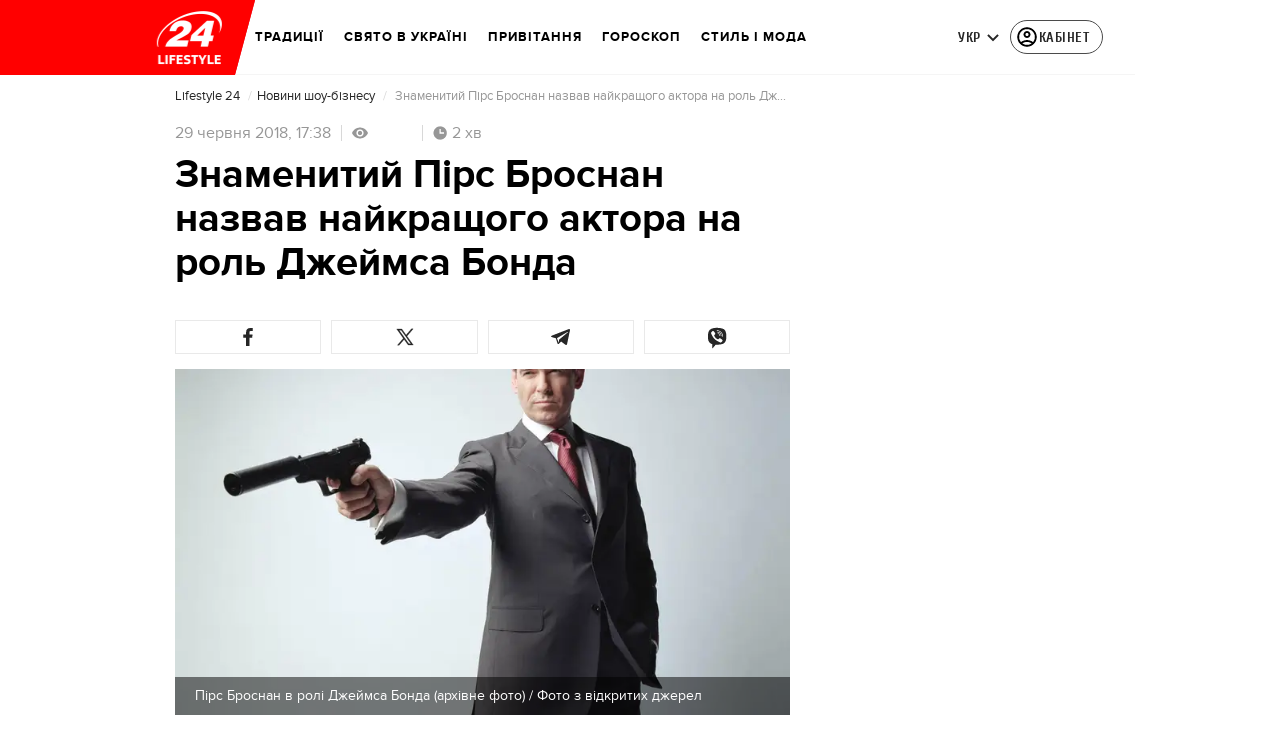

--- FILE ---
content_type: application/javascript
request_url: https://lifestyle.24tv.ua/main.6f3f15b7e5496fcb.js
body_size: 215090
content:
globalThis.$localize=Object.assign(globalThis.$localize || {},{locale:"ua"});
"use strict";(self.webpackChunktv24app=self.webpackChunktv24app||[]).push([["main"],{9536:(Te,K,l)=>{l.d(K,{g:()=>w});var c=function(i){return i.THIS_WEEK="this-week",i.LAST_WEEK="last-week",i}(c||{});class w{static{this.TAG_URL_MATCHER="([A-Za-z0-9_=-]+)_tag([0-9]+)"}static{this.AUTO24_TAG_URL="tag_auto24"}static{this.TAG_URL_WITH_SUBFOLDER_MATCHER="[a-z0-9]+/*[a-z0-9]+/([A-Za-z0-9_=-]+)_tag([0-9]+)"}static{this.NEWS_URL_MATCHER="([A-Za-z0-9_=-]+)_n([0-9]+)"}static{this.MOBILE_NEWS_URL_MATCHER=".*/*mobile/news/([0-9]+)"}static{this.MOBILE_NEWS_URL_MATCHER_WITH_INFSCROLL=".*/*mobile/infnews/([0-9]+)"}static{this.NEWS_URL_WITH_SUBFOLDER_MATCHER="[a-z0-9]*/*[a-z0-9]+/([A-Za-z0-9_=-]+)_n([0-9]+)"}static{this.NEWS_SHORT_URL_MATCHER="^_*n([0-9]+)"}static{this.TAG_SHORT_URL_MATCHER="^_*t([0-9]+)"}static{this.PAGINATION_MATCHER="((fromnews|newsfrom)\\d+)/*"}static{this.PAGINATION_INDICATION_MATCHER="(fromnews|newsfrom)"}static{this.OLD_PAGINATION_INDICATION_MATCHER=/newsfrom/}static{this.NEW_PAGINATION_INDICATION_MATCHER="fromnews"}static{this.PAGINATION_DEFAULT_COUNT=10}static{this.WEATHER_MATCHER="(weather_([a-z]+(?:_[a-z]+)*)_id\\d+)/*"}static{this.ARCHIVE_BASE_MATCHER="archive"}static{this.ARCHIVE_DATE_MATCHER="\\d+_[a-z]+_\\d{4}"}static{this.SITEMAP_URL_MATCHER="^sitemap_((\\d{4})-(\\d+)?-(\\d{1,2})?)?"}static{this.SITEMAP_WEEK_MATCHER=`^sitemap_(${c.THIS_WEEK}|${c.LAST_WEEK})`}static{this.SITEMAP_DATE_MATCHER="^sitemap_([\\d-]+)/*"}static{this.SITEMAP_MAIN_PAGE_MATCHER="^sitemap(/)*$"}static{this.MATCH_CENTER_MATCHER="^match-centre"}static{this.GAME_MATCHER="^matchcenter\\/(\\d+)-[a-z-]+"}static{this.AUDIO_MATCHER="^audionews(?:(\\/(?<id>\\d*))*(?:\\/(?<transliteration>[a-zA-Z0-9-]*)?)?)?\\/?$"}static{this.INVESTIGATION_MATCHER="investigations$"}static{this.JOB_MATCHER="job$"}static{this.INTERSHIP_MATCHER="intership$"}static{this.MATCHES="matches"}static{this.TABLES="tables"}static{this.CACHE_FORCE_EVICT_HEADER="cache-force-evict"}static{this.IF_NONE_MATCH_HEADER="if-none-match"}static{this.LAST_MODIFIED_HEADER="Last-Modified"}static{this.LOCATION_HEADER="Location"}static{this.X_ROBOTS_TAG="X-Robots-Tag"}static{this.locales=["ua","ru"]}static{this.defaultLocale="ua"}static{this.SKIP_TRANSFER_STATE_KEY="skipTransferState"}static{this.TV24_SITE_ID=1}static{this.SHOWBIZ_SITE_ID=37}static{this.FINANCY_SITE_ID=16}static{this.SMACHNONEWS_SITE_ID=32}static{this.PORADY_SITE_ID=54}static{this.LANGUAGE_SHORT_NAME_RU="ru"}static{this.LANGUAGE_SHORT_NAME_UK="uk"}static{this.LANGUAGE_ID_RU=2}static{this.LANGUAGE_ID_UA=1}static{this.MAIN_TOP_NEWS_BLOCK_MAIN_PAGE_COUNT=4}static{this.TOP_NEWS_BLOCK_CATEGORY_MAIN_PAGE_COUNT=15}static{this.ANNOUNCERS_TITLE_UA="\u0412\u0435\u0434\u0443\u0447\u0456"}static{this.ANNOUNCERS_TITLE_RU="\u0412\u0435\u0434\u0443\u0449\u0438\u0435"}static{this.ANNOUNCERS_EMAIL="veduchi@24tv.com.ua"}static{this.scrollPositionKey="scrollPositionAppCustom"}static{this.SNACK_GAME_CHANEL_ID="2a1r4cahsovc0"}static{this.SCROLL_WITH_RECOMMENDATION_FIRST="scroll_with_recommendation_first"}static{this.SCROLL_WITH_RELATED_TAGS_FIRST="scroll_with_related_tags_first"}static{this.TOP_TAGS_BLOCK="TOP_TAGS_BLOCK"}static{this.SPECIAL_THEME_BLOCK="ACTUAL_NEWS_BLOCK"}static{this.EVENTS_NEWS_LIST="EVENTS_NEWS_LIST"}static{this.LAST_NEWS_BLOCK="LAST_NEWS_BLOCK"}static{this.ECONOMY_RELEVANT_NEWS_BLOCK_1="RELEVANT_TOPIC_BLOCK_1"}static{this.ECONOMY_RELEVANT_NEWS_BLOCK_2="RELEVANT_TOPIC_BLOCK_2"}static{this.NUMBER_OF_NEWS_ECONOMY_RELEVANT_BLOCK=2}static{this.AUTHOR_TAG_MENU_TYPES=[148,149,150]}static{this.HIGHLIGHTED_TOP_TAGS_WITH_ICON=[10155]}static{this.PHOTO_TYPE={ADDITIONAL_PHOTO:"ADDITIONAL_PHOTO",MAIN_PHOTO:"MAIN_PHOTO"}}static{this.socialNetworkLinks={facebook:"https://www.facebook.com/news24ukraine",facebookEng:"https://www.facebook.com/24tvua.in.english",twitter:"https://twitter.com/24tvua",youtube:"https://www.youtube.com/user/news24",instagram:"https://www.instagram.com/24tvua/",telegram:"https://t.me/+u321wXEALVRhYzIy",telegram24:"https://t.me/+Ooj1q6srhkswMzUy",telegram24Ru:"https://t.me/+Ooj1q6srhkswMzUy",telegramEconomy:"https://t.me/+nhfjZo5iOe0xOTRi",telegramSport:"https://t.me/+8gQFonIEfwJlYTcy",telegramShowbiz:"https://t.me/theshowmustgoon24",telegramHealth:"https://t.me/+DdzZFg_Q-HpjNDli",telegram24_banner:"https://t.me/+r_JS-_A6qEFmNGZi",telegram24Ru_banner:"https://t.me/+r_JS-_A6qEFmNGZi",viber:"https://invite.viber.com/?g2=AQBFn9KOpClXKEjWVVs2f3W28VGrt7SREaMZNgfYTaEZsgFEE1t65%2Fz%2ByIynX9i7",tiktok:"https://www.tiktok.com/@24tv.ua",whatsapp:"https://whatsapp.com/channel/0029Va3o4xHHVvTSHF77uf3E",googleNewsUk:"https://news.google.com/publications/CAAiEDAMSReZZgrC6XJeQMfLvyMqFAgKIhAwDEkXmWYKwulyXkDHy78j?hl=uk&gl=UA&ceid=UA:uk",googleNewsRu:"https://news.google.com/publications/CAAqBwgKMJjR0wEw6_01?hl=ru&gl=UA&ceid=UA%3Aru",googleNews:"https://news.google.com/publications/CAAqIAgKIhpDQklTRFFnTWFna0tCekkwZEhZdWRXRW9BQVAB",rss:"/rss_info"}}static{this.GOOGLE_DISCOVER_RSS_FEEDS=["/rss/all.xml?googleFlg=true","/rss/all.xml?googleFlg=true&lang=ru","/rss/all.xml?googleFlg=true&tagId=1117","/rss/all.xml?googleFlg=true&tagId=1117&lang=ru","/rss/all.xml?googleFlg=true&tagId=1792","/rss/all.xml?googleFlg=true&tagId=1792&lang=ru","/rss/all.xml?googleFlg=true&tagId=4638","/rss/all.xml?googleFlg=true&tagId=4638&lang=ru"]}static{this.FOOTBALL_LAST_NEWS_API="https://football24.ua/feed/getLastPopularNews.do?count=4"}static{this.AUTO24_LAST_NEWS_API="https://auto.24tv.ua/api/getLastNews?count=4"}static{this.FEEDBACK_SITE_ID=5}static{this.NOWAR="\u041d\u0456 \u0432\u0456\u0439\u043d\u0456"}static{this.SEARCH_PAGE_DEFAULT_PAGE_SIZE=10}static{this.SEARCH_PAGE_DEFAULT_START_FILTER_DATE=new Date(11991384e5)}static{this.KYIV_WEATHER_ID=19}static{this.ADVERTISING_DEPARTMENT_ID=2}static{this.VACANCIES_DEPARTMENT_ID=200}static{this.DEFAULT_REDIRECT_URL_UA="/ukrayina_tag1119/"}static{this.DEFAULT_REDIRECT_URL_RU="/ru/ukraina_tag1119/"}static{this.SEARCH_MAIN_PAGE="/search"}static{this.SEARCH_MAIN_PAGE_RU="/ru/search"}static{this.BLOG_FEEDBACK_EMAIL="s.mindzhosa@24tv.com.ua"}static{this.INFINITE_SCROL_MOBILE_PREFIX="/mobile/infnews"}static{this.STORIFY_WIDGET_ID_SITES_MAP=[{siteId:1,widgetId:"9714"},{siteId:69,widgetId:"9779"},{siteId:34,widgetId:"9781"},{siteId:64,widgetId:"9780"},{siteId:42,widgetId:"9780"},{siteId:62,widgetId:"9798"},{siteId:71,widgetId:"9714"},{siteId:30,widgetId:"9877"}]}static{this.SITES_TO_ALLOW_BOTH_IDEALMEDIA_AND_STORIFY=[1,71,30]}static{this.REACTION_ALLOWED_SITES=[2,20]}static{this.SC_INVESTIGATIONS_TITLE_HOME_PAGE="SC_INVESTIGATIONS_TITLE_HOME_PAGE"}static{this.SC_INVESTIGATIONS_DESCRIPTION_HOME_PAGE="SC_INVESTIGATIONS_DESCRIPTION_HOME_PAGE"}static{this.SC_JOB_TITLE_HOME_PAGE="SC_JOB_TITLE_HOME_PAGE"}static{this.SC_JOB_DESCRIPTION_HOME_PAGE="SC_JOB_DESCRIPTION_HOME_PAGE"}static{this.SC_INTERSHIP_TITLE_HOME_PAGE="SC_INTERSHIP_TITLE_HOME_PAGE"}static{this.SC_INTERSHIP_DESCRIPTION_HOME_PAGE="SC_INTERSHIP_DESCRIPTION_HOME_PAGE"}static{this.SC_VIDEO_TITLE_HOME_PAGE="SC_VIDEO_TITLE_HOME_PAGE"}static{this.SC_VIDEO_DESCRIPTION_HOME_PAGE="SC_VIDEO_DESCRIPTION_HOME_PAGE"}static{this.SC_ONLINE_TITLE_HOME_PAGE="SC_ONLINE_TITLE_HOME_PAGE"}static{this.SC_ONLINE_DESCRIPTION_HOME_PAGE="SC_ONLINE_DESCRIPTION_HOME_PAGE"}static{this.AUDIO_NEWS_PAGE_DESCRIPTION="SC_AUDIO_NEWS_PAGE_DESCRIPTION"}static{this.SC_ONLINE_PAGE_DESCRIPTION="SC_ONLINE_PAGE_DESCRIPTION"}static{this.SC_VIDEO_PAGE_DESCRIPTION="SC_VIDEO_PAGE_DESCRIPTION"}static{this.ARTICLES_TAG_ID=10}static{this.EXCHANGE_RATE_TAG_ID=224}static{this.ALL_BLOGGERS_TAG_ID=2592}static{this.NEWS_FOR_TAG_PAGE_14=14}static{this.NEWS_FOR_TAG_PAGE_12=12}static{this.NOVINI_TAG_ID=1117}static{this.UKRAYINA_TAG_ID=1119}static{this.EURO2024_TAG_ID=10050}static{this.DEFAULT_NEWS_TAG_URL_UA="/novini_tag1117/"}static{this.DEFAULT_NEWS_TAG_URL_RU="/ru/novosti_tag1117/"}static{this.CITIES_SUBSITES_IDS=[23,22,48,46,47]}static{this.HEALTH_SUBSITES_IDS=[5,31,44,27]}static{this.ECONOMY_SUBSITES_IDS=[30]}static{this.GEOPOLITICS_SUBSITES_IDS=[71]}static{this.ECONOMY_SUBSITE_ID=30}static{this.ZBROYA_PEREMOGI=10047}static{this.NUROFEN_TAG=9334}static{this.BAYER_TAG=9809}static{this.KOROLI_ROZVAG_TAG=10510}static{this.AGRO_CATALOG_PAGE_HTML="AGRO_CATALOG_PAGE_HTML"}static{this.HEALTH_DISCLAIMER="HEALTH"}static{this.GAMBLING_DISCLAIMER="GAMBLING"}static{this.HOROSCOPE_DISCLAIMER="HOROSCOPE"}static{this.GAMBLING_SLOTOKING_DISCLAIMER="GAMBLING_SLOTOKING"}static{this.EURO_TOP_NEWS_TAG=10991}static{this.AGE_DISCLAIMER_TAG=11584}static{this.NEWS_ATTRIBUTE="custom-script-news-data"}static{this.TAG_ATTRIBUTE="custom-script-tag-data"}static{this.MAIN_PAGE_ATTRIBUTE="custom-script-main-page-data"}static{this.GENERAL_ATTRIBUTE="custom-script-general-data"}static{this.TRANSLATIONS_RU={today:"\u0441\u0435\u0433\u043e\u0434\u043d\u044f",yesterday:"\u0432\u0447\u0435\u0440\u0430",months:["\u044f\u043d\u0432\u0430\u0440\u044f","\u0444\u0435\u0432\u0440\u0430\u043b\u044f","\u043c\u0430\u0440\u0442\u0430","\u0430\u043f\u0440\u0435\u043b\u044f","\u043c\u0430\u044f","\u0438\u044e\u043d\u044f","\u0438\u044e\u043b\u044f","\u0430\u0432\u0433\u0443\u0441\u0442\u0430","\u0441\u0435\u043d\u0442\u044f\u0431\u0440\u044f","\u043e\u043a\u0442\u044f\u0431\u0440\u044f","\u043d\u043e\u044f\u0431\u0440\u044f","\u0434\u0435\u043a\u0430\u0431\u0440\u044f"],monthsShort:["\u044f\u043d\u0432","\u0444\u0435\u0432","\u043c\u0430\u0440\u0442","\u0430\u043f\u0440","\u043c\u0430\u0439","\u0438\u044e\u043d\u044c","\u0438\u044e\u043b\u044c","\u0430\u0432\u0433","\u0441\u0435\u043d\u0442","\u043e\u043a\u0442","\u043d\u043e\u044f","\u0434\u0435\u043a"],days:["\u043f\u043e\u043d\u0435\u0434\u0435\u043b\u044c\u043d\u0438\u043a","\u0432\u0442\u043e\u0440\u043d\u0438\u043a","\u0441\u0440\u0435\u0434\u0430","\u0447\u0435\u0442\u0432\u0435\u0440\u0433","\u043f\u044f\u0442\u043d\u0438\u0446\u0430","\u0441\u0443\u0431\u0431\u043e\u0442\u0430","\u0432\u043e\u0441\u043a\u0440\u0435\u0441\u0435\u043d\u044c\u0435"],daysShort:["\u043f\u043d","\u0432\u0442","\u0441\u0440","\u0447\u0442","\u043f\u0442","\u0441\u0431","\u0432\u0441"]}}static{this.TRANSLATIONS={today:"\u0441\u044c\u043e\u0433\u043e\u0434\u043d\u0456",yesterday:"\u0432\u0447\u043e\u0440\u0430",monthsShort:["\u0441\u0456\u0447","\u043b\u044e\u0442","\u0431\u0435\u0440","\u043a\u0432\u0456\u0442","\u0442\u0440\u0430\u0432","\u0447\u0435\u0440\u0432","\u043b\u0438\u043f","\u0441\u0435\u0440\u043f","\u0432\u0435\u0440","\u0436\u043e\u0432\u0442","\u043b\u0438\u0441\u0442","\u0433\u0440\u0443\u0434"],months:["\u0441\u0456\u0447\u043d\u044f","\u043b\u044e\u0442\u043e\u0433\u043e","\u0431\u0435\u0440\u0435\u0437\u043d\u044f","\u043a\u0432\u0456\u0442\u043d\u044f","\u0442\u0440\u0430\u0432\u043d\u044f","\u0447\u0435\u0440\u0432\u043d\u044f","\u043b\u0438\u043f\u043d\u044f","\u0441\u0435\u0440\u043f\u043d\u044f","\u0432\u0435\u0440\u0435\u0441\u043d\u044f","\u0436\u043e\u0432\u0442\u043d\u044f","\u043b\u0438\u0441\u0442\u043e\u043f\u0430\u0434\u0430","\u0433\u0440\u0443\u0434\u043d\u044f"],days:["\u043f\u043e\u043d\u0435\u0434\u0456\u043b\u043e\u043a","\u0432\u0456\u0432\u0442\u043e\u0440\u043e\u043a","\u0441\u0435\u0440\u0435\u0434\u0430","\u0447\u0435\u0442\u0432\u0435\u0440","\u043f'\u044f\u0442\u043d\u0438\u0446\u044f","\u0441\u0443\u0431\u043e\u0442\u0430","\u043d\u0435\u0434\u0456\u043b\u044f"],daysShort:["\u043f\u043d","\u0432\u0442","\u0441\u0440","\u0447\u0442","\u043f\u0442","\u0441\u0431","\u043d\u0434"]}}static{this.CACHE_TIME_SEC=1}static{this.CACHE_TIME_MIN=60}static{this.CACHE_TIME_HOUR=3600}static{this.CACHE_TIME_DAY=86400}static{this.ONE_DAY_MS=864e5}static{this.WEATHER_DESC_ICONS_PATH="assets/img/weather-icons-new/description-icons/"}static{this.DEFAULT_FORECAST_SETTLEMENT_ID=10868}static{this.ICONS_WITHOUT_SHADOWS=["d100","d000","n100","n000"]}static{this.PUSH_POPUP_DELAY_AFTER_REJECT=2592e5}static getLanguageIdByShortName(k){return k.toLowerCase()===this.LANGUAGE_SHORT_NAME_UK?this.LANGUAGE_ID_UA:this.LANGUAGE_ID_RU}static getLanguageShortNameById(k){return k===this.LANGUAGE_ID_UA?this.LANGUAGE_SHORT_NAME_UK:this.LANGUAGE_SHORT_NAME_RU}static{this.Breakpoints={md:640,lg:1024,xl:1200,xxl:1600}}static{this.breadcrumbs=[{label:"24 \u043a\u0430\u043d\u0430\u043b",labelRu:"24 \u043a\u0430\u043d\u0430\u043b",url:"/"},{label:"\u0406\u0433\u0440\u0438",labelRu:"\u0418\u0433\u0440\u044b",url:"/online-games"}]}}},8622:(Te,K,l)=>{l.d(K,{u:()=>k});var c=l(6814),w=l(3252),i=l(5879);let k=(()=>{class P{static{this.\u0275fac=function(N){return new(N||P)}}static{this.\u0275mod=i.oAB({type:P})}static{this.\u0275inj=i.cJS({imports:[c.ez,w.sn]})}}return P})()},6067:(Te,K,l)=>{l.d(K,{l:()=>k});var c=l(6814),w=l(3252),i=l(5879);let k=(()=>{class P{static{this.\u0275fac=function(N){return new(N||P)}}static{this.\u0275mod=i.oAB({type:P})}static{this.\u0275inj=i.cJS({imports:[c.ez,w.sn]})}}return P})()},9053:(Te,K,l)=>{l.d(K,{Q:()=>L,n:()=>O});var c=l(3683),w=l(2181),i=l(1849),k=l(5879),P=l(5153),L=function(N){return N.PLAYER="player",N.PLAYER_TYPE="playerType",N.DIGEST_DATA="digestData",N.PLAYER_NEWS_ID="playerNewsId",N.PLAYER_PLAYBACK_SPEED="playerPlaybackSpeed",N.PLAYER_NEWS_URL_RU="playerNewsUrlRu",N.PLAYER_NEWS_URL_UK="playerNewsUrlUk",N.PLAYER_NEWS_TITLE="playerNewsTitle",N.PLAYER_NEWS_CREATED_DATE="playerNewsCreatedDate",N.PLAYER_NEWS_UPDATED_DATE="newsUpdateDate",N.NEWS_TITLE="newsTitle",N.IS_WIDE_PHOTOS="isWidePhotos",N.PLAYER_CURRENT_TIME="playerCurrentTime",N.PLAYER_CURRENT_GROUP_INDEX="playerCurrentGroupIndex",N.PLAYER_CURRENT_GROUP_SRC="playerCurrentGroupSrc",N.PLAYER_SITE_ID="playerNewsSiteId",N}(L||{});let O=(()=>{class N{constructor(H){this.localStorageService=H}syncLocalStorageData(H){this.handleCurrentTimeTracking(H),this.handlePlayTracking(H),this.handlePlaybackSpeedChange(H)}handlePlaybackSpeedChange(H){H.onChangeSpeed.subscribe(F=>{this.localStorageService.saveData(L.PLAYER_PLAYBACK_SPEED,String(F))})}handleCurrentTimeTracking(H){H.currentTime$.pipe((0,w.h)(()=>H.currentGroup.partType===i.p.CONTENT)).subscribe(F=>{this.localStorageService.saveData(L.PLAYER_CURRENT_TIME,String(F)),this.localStorageService.saveData(L.PLAYER_CURRENT_GROUP_INDEX,String(H.currentGroupIndex)),this.localStorageService.saveData(L.PLAYER_CURRENT_GROUP_SRC,H.currentGroup.src)})}handlePlayTracking(H){H.isPlaying$.pipe((0,w.h)(()=>H.currentGroup.partType===i.p.CONTENT)).subscribe(F=>{const ae=(0,c.s)(H.currentStream.news);this.localStorageService.saveData(L.PLAYER,JSON.stringify(F)),this.setNewsInfoToLocalStorage(ae)})}setNewsInfoToLocalStorage(H){this.localStorageService.saveData(L.PLAYER_NEWS_ID,JSON.stringify(H.id)),this.localStorageService.saveData(L.PLAYER_NEWS_URL_RU,H.newsUrlRu),this.localStorageService.saveData(L.PLAYER_NEWS_URL_UK,H.newsUrlUk),this.localStorageService.saveData(L.PLAYER_NEWS_TITLE,H.name),this.localStorageService.saveData(L.PLAYER_NEWS_CREATED_DATE,H.createdDate),this.localStorageService.saveData(L.PLAYER_NEWS_UPDATED_DATE,H.updatedDate),this.localStorageService.saveData(L.NEWS_TITLE,H.name),this.localStorageService.saveData(L.IS_WIDE_PHOTOS,JSON.stringify(H.widePhotos)),this.localStorageService.saveData(L.PLAYER_SITE_ID,JSON.stringify(H.siteId))}getFromLocalStorage(){return{player:this.localStorageService.getData(L.PLAYER),playerType:this.localStorageService.getData(L.PLAYER_TYPE),digestData:this.localStorageService.getData(L.DIGEST_DATA),playerNewsId:this.localStorageService.getData(L.PLAYER_NEWS_ID),playerNewsUrlRu:this.localStorageService.getData(L.PLAYER_NEWS_URL_RU),playerNewsUrlUk:this.localStorageService.getData(L.PLAYER_NEWS_URL_UK),playerNewsTitle:this.localStorageService.getData(L.PLAYER_NEWS_TITLE),playerNewsCreatedDate:this.localStorageService.getData(L.PLAYER_NEWS_CREATED_DATE),newsUpdateDate:this.localStorageService.getData(L.PLAYER_NEWS_UPDATED_DATE),newsTitle:this.localStorageService.getData(L.NEWS_TITLE),isWidePhotos:this.localStorageService.getData(L.IS_WIDE_PHOTOS),playerCurrentTime:this.localStorageService.getData(L.PLAYER_CURRENT_TIME),playerCurrentGroupIndex:this.localStorageService.getData(L.PLAYER_CURRENT_GROUP_INDEX),playerCurrentGroupSrc:this.localStorageService.getData(L.PLAYER_CURRENT_GROUP_SRC),playerPlaybackSpeed:this.localStorageService.getData(L.PLAYER_PLAYBACK_SPEED),playerNewsSiteId:this.localStorageService.getData(L.PLAYER_SITE_ID)}}static{this.\u0275fac=function(F){return new(F||N)(k.LFG(P.n))}}static{this.\u0275prov=k.Yz7({token:N,factory:N.\u0275fac,providedIn:"root"})}}return N})()},1849:(Te,K,l)=>{l.d(K,{j:()=>c,p:()=>w});var c=function(i){return i.NEWS="news",i.AUDIO_NEWS="audioNews",i}(c||{}),w=function(i){return i.PREROLL="preroll",i.ADVERTISEMENT="advertisement",i.CONTENT="content",i}(w||{})},3683:(Te,K,l)=>{l.d(K,{s:()=>w});var c=l(4466);function w(P){const L=new c.S;return function i(P){return void 0!==P.id}(P)?P:(function k(P){return void 0!==P.newsId}(P)&&(L.id=P.newsId,L.newsUrlUk=P.newsUrlUk,L.newsUrlRu=P.newsUrlRu,L.name=P.newsTitle,L.siteId=P.siteId,L.createdDate=P.newsCreatedDate,L.updatedDate=P.newsUpdatedDate,L.widePhotos=!1),L)}},5191:(Te,K,l)=>{l.d(K,{$:()=>k});var c=l(6814),w=l(7827),i=l(5879);let k=(()=>{class P{static{this.\u0275fac=function(N){return new(N||P)}}static{this.\u0275mod=i.oAB({type:P})}static{this.\u0275inj=i.cJS({imports:[c.ez,w.mZ]})}}return P})()},1109:(Te,K,l)=>{l.d(K,{L:()=>k});var c=l(5861),w=l(553),i=l(9536);let k=(()=>{class P{static getImageUrl(O,N,B,H,F,q,ae,ee,te=null,le="cover"){if(!N&&!O)return console.error("Either `url` or `entity` should be provided in ImageUtil."),"";const re=te?`&q=${te}`:"";if(null!=N)return N=this.replaceDIRAndCDN(N),ae&&H&&F&&H>0&&F>0&&(N=N.concat(N.includes("?")?"&":"?").concat(`w=${H}&h=${F}&fit=${le}&output=webp${re}`)),re&&(N=N.concat(N.includes("?")?re:re.replace("&","?"))),N;if(null==O.createdDate)return console.warn("Unable to generate image URL for entity",O),"";const Ae=H&&F?`&w=${H}&h=${F}&fit=${le}${O.cropType?"&a="+O.cropType:""}&output=webp${re}`:"",Z=O.photoUpdatedDateTimestamp?O.photoUpdatedDateTimestamp:"";return`${w.N.production&&ee?ee+"/resources":w.N.resourcesPath}/photos/${B}/${this.getFormattedDate(O)}/${O.id}.${q}?v=${Z}`+Ae}static getFormattedDate(O){const N=new Date(O.createdDate);return`${N.getFullYear()}${N.getMonth()+1<10?"0"+(N.getMonth()+1):N.getMonth()+1}`}static getImageUrlByPhoto(O,N,B,H,F,q){const ae=w.N.production&&q?q+"/resources":w.N.resourcesPath;if(!O||!N)return console.error("Either `photo` or `entity` should be provided in ImageUtil [getImageUrlByPhoto]."),"";let ee=`${ae}/photos/${B.toLowerCase()}/`;ee+=`${this.getFormattedDate(O)}/${N.id}`,O.type===i.g.PHOTO_TYPE.ADDITIONAL_PHOTO&&(ee+=`_${O.id}`),ee+=O.extension?`.${O.extension}`:".jpg";let te="";return H&&(te+=`&w=${H}`),F&&(te+=`&h=${F}`),ee+=`?v=${N.photoUpdatedDateTimestamp}`,ee+=te,ee+=O.cropType?"&a="+O.cropType:"",ee}static replaceDIRAndCDN(O){return O.replace("620_DIR/","").replace("640_DIR/","").replace("https://imagecdn3.luxnet.ua/tv24",w.N.protocol+w.N.host)}static getYoutubeImageByVideoUrl(O){if(O)return`https://img.youtube.com/vi/${O.match(/v=(.*)/)[1]}/sddefault.jpg`;console.error("`videoUrl` should be provided in ImageUtil [getYoutubeImageByVideoUrl].")}static{this.downloadImage=function(){var O=(0,c.Z)(function*(N){N||console.log("Image src is not provided in ImageUtil [downloadImage].");const H=yield(yield fetch(N)).blob(),F=URL.createObjectURL(H),q=document.createElement("a");q.href=F,q.download=F&&F.split("/").pop(),document.body.appendChild(q),q.click(),document.body.removeChild(q)});return function(N){return O.apply(this,arguments)}}()}}return P})()},215:(Te,K,l)=>{l.d(K,{F:()=>P});var c=l(6814),w=l(4190),i=l(5191),k=l(5879);let P=(()=>{class L{static{this.\u0275fac=function(B){return new(B||L)}}static{this.\u0275mod=k.oAB({type:L})}static{this.\u0275inj=k.cJS({imports:[c.ez,w.Bz,i.$]})}}return L})()},2280:(Te,K,l)=>{l.r(K),l.d(K,{ScrollToTopComponent:()=>L});var c=l(6814),w=l(6234),i=l(5619),k=l(5191),P=l(5879);let L=(()=>{class O{constructor(B){this.window=B,this.showButton$=new i.X(!1)}onWindowScroll(){this.showButton$.next(this.window.scrollY>this.window.innerHeight)}scrollToTop(){this.window.scrollTo({top:0,behavior:"smooth"})}static{this.\u0275fac=function(H){return new(H||O)(P.Y36(w.m))}}static{this.\u0275cmp=P.Xpm({type:O,selectors:[["app-scroll-to-top"]],hostBindings:function(H,F){1&H&&P.NdJ("scroll",function(){return F.onWindowScroll()},!1,P.Jf7)},standalone:!0,features:[P.jDz],decls:3,vars:4,consts:[[1,"scroll-to-top"],["type","button","data-toggle","button","aria-pressed","true",1,"scroll-to-top__button",3,"click"]],template:function(H,F){1&H&&(P.TgZ(0,"div",0),P.ALo(1,"async"),P.TgZ(2,"button",1),P.NdJ("click",function(){return F.scrollToTop()}),P.qZA()()),2&H&&P.ekj("scroll-to-top--show",P.lcZ(1,2,F.showButton$))},dependencies:[c.ez,c.Ov,k.$],styles:['.scroll-to-top[_ngcontent-%COMP%]{position:fixed;bottom:15px;right:15px;z-index:2000;opacity:0;transition:all .2s ease-in-out}.scroll-to-top--show[_ngcontent-%COMP%]{opacity:1;transition:all .2s ease-in-out}.scroll-to-top__button[_ngcontent-%COMP%]{box-sizing:border-box;position:relative;width:42px;height:42px;border:1px solid var(--primary-color);border-radius:8px;background-color:var(--primary-color);box-shadow:0 2px 15px #00000026;cursor:pointer}.scroll-to-top__button[_ngcontent-%COMP%]:after{position:absolute;content:"";width:30px;height:30px;top:50%;right:50%;transform:translate(50%,-50%);background:url(scroll-to-top-arrow.5029a2afc93978e4.svg);transition:transform .3s ease,border-color .3s ease}.scroll-to-top__button[_ngcontent-%COMP%]:hover{border-color:color-mix(in srgb,var(--primary-color) 80%,black 20%)}.scroll-to-top__button[_ngcontent-%COMP%]:hover:after{transform:translate(50%,-60%)}']})}}return O})()},8063:(Te,K,l)=>{l.d(K,{Q:()=>i});var c=l(5619),w=l(5879);let i=(()=>{class k{constructor(){this.val=new c.X(typeof window<"u"&&window.openSearch),this.isOpened=this.val.asObservable(),this.searchPageVal=new c.X(!1),this.searchPageOpened=this.searchPageVal.asObservable()}toggleState(){this.val.next(!this.val.getValue())}onSearchPageOpened(){this.searchPageVal.next(!0)}onSearchPageClosed(){this.searchPageVal.next(!1)}static{this.\u0275fac=function(O){return new(O||k)}}static{this.\u0275prov=w.Yz7({token:k,factory:k.\u0275fac,providedIn:"root"})}}return k})()},9547:(Te,K,l)=>{l.d(K,{O:()=>P});var c=l(6814),w=l(4190),i=l(215),k=l(5879);let P=(()=>{class L{static{this.\u0275fac=function(B){return new(B||L)}}static{this.\u0275mod=k.oAB({type:L})}static{this.\u0275inj=k.cJS({imports:[c.ez,w.Bz,i.F]})}}return L})()},7792:(Te,K,l)=>{l.d(K,{n:()=>c});var c=function(w){return w.HIGH="high",w.LOW="low",w.AUTO="auto",w}(c||{})},4466:(Te,K,l)=>{l.d(K,{H:()=>w,S:()=>c});class c{}var w=function(i){return i[i.WITHOUT_ADS=0]="WITHOUT_ADS",i[i.BLOG=1]="BLOG",i[i.BLOG_VIDEO=2]="BLOG_VIDEO",i[i.DEFAULT=3]="DEFAULT",i[i.PHOTO=4]="PHOTO",i[i.VIDEO=5]="VIDEO",i[i.WIDE_PHOTOS=6]="WIDE_PHOTOS",i[i.LANDING=7]="LANDING",i}(w||{})},5653:(Te,K,l)=>{l.d(K,{d:()=>c});class c{}},7337:(Te,K,l)=>{l.d(K,{S:()=>c});class c{constructor(i){this.formBuilder=i,this.isOpened=!1,this.searchForm=this.formBuilder.group({searchQuery:""}),this.searchResult=[]}}},2211:(Te,K,l)=>{l.d(K,{A:()=>i});var c=l(5879),w=l(9536);let i=(()=>{class k{constructor(L){this.locale=L}transform(L,O){return L?this.locale===w.g.defaultLocale?L[O]:L[O+"Ru"]?L[O+"Ru"]:O.includes("Ua")?L[O.replace("Ua","")+"Ru"]:L[O]:""}static{this.\u0275fac=function(O){return new(O||k)(c.Y36(c.soG,16))}}static{this.\u0275pipe=c.Yjl({name:"language",type:k,pure:!0,standalone:!0})}static{this.\u0275prov=c.Yz7({token:k,factory:k.\u0275fac,providedIn:"root"})}}return k})()},9952:(Te,K,l)=>{l.d(K,{K:()=>k});var c=l(5879),w=l(9536);const i=l(7140);let k=(()=>{class P{constructor(O){this.locale=O}transform(O){return`/assets/img/logos/24-${O.path}${this.locale!==w.g.defaultLocale?`-${this.locale}`:""}.png?v=${i}`}static{this.\u0275fac=function(N){return new(N||P)(c.Y36(c.soG,16))}}static{this.\u0275pipe=c.Yjl({name:"mainLogoSrc",type:P,pure:!0,standalone:!0})}}return P})()},7455:(Te,K,l)=>{l.d(K,{g:()=>N});var c=l(1133),w=l(9536),i=l(553),k=l(5879),P=l(840),L=l(5949),O=l(7705);let N=(()=>{class B{constructor(F,q,ae){this.ssrService=F,this.logger=q,this.languageService=ae}transform(F){if(!F)return this.logger.warn("Can not create news URL! News object isn't present!"),"";{const q=this.languageService.name===w.g.LANGUAGE_SHORT_NAME_RU?F.newsUrlRu:F.newsUrlUk;if(!q)return this.languageService.name!==w.g.LANGUAGE_SHORT_NAME_RU&&this.logger.warn("Can not create news URL! News should have newsUrl!",F),"";if(this.ssrService.wasRenderedOnServer())return q;if(null!=F.siteId){const ae=c.t.find(ee=>ee.id===F.siteId);return ae?q.replace(/^http.*\//g,`${i.N.protocol}${i.N.host}/`)+`?site=${ae.path}`:(this.logger.warn(`News URL pipe error! Couldn't find site for value: ${F.siteId}`),"")}this.logger.warn("News URL pipe error! Site is NULL")}}static{this.\u0275fac=function(q){return new(q||B)(k.Y36(P.o,16),k.Y36(L.Kf,16),k.Y36(O.T,16))}}static{this.\u0275pipe=k.Yjl({name:"newsUrl",type:B,pure:!0,standalone:!0})}static{this.\u0275prov=k.Yz7({token:B,factory:B.\u0275fac,providedIn:"root"})}}return B})()},8221:(Te,K,l)=>{l.d(K,{D:()=>k});var c=l(5879),w=l(553),i=l(7705);let k=(()=>{class P{constructor(){this.languageService=(0,c.f3M)(i.T)}transform(O){if(!O||""===O.trim())return"";const N=this.languageService.isDefaultLocale()?"":"/ru";return w.N.protocol+w.N.host+N+"/weather/"+O}static{this.\u0275fac=function(N){return new(N||P)}}static{this.\u0275pipe=c.Yjl({name:"settlementUrl",type:P,pure:!0,standalone:!0})}}return P})()},847:(Te,K,l)=>{l.d(K,{j:()=>P});var c=l(5879),w=l(553),i=l(9536),k=l(5949);let P=(()=>{class L{constructor(N,B){this.locale=N,this.logger=B}transform(N){if(!this.validate(N))return"";let B;return B=this.locale!==i.g.defaultLocale?N.onSubdomain&&w.N.production?"/ru/":"/ru":"",N.isExternal||w.N.production?`${N.domain}${B}`:`${B}/?site=${N.path}`}validate(N){return null!=N||(this.logger.warn("Can not create site URL! Object should consist required fields!",N),!1)}static{this.\u0275fac=function(B){return new(B||L)(c.Y36(c.soG,16),c.Y36(k.Kf,16))}}static{this.\u0275pipe=c.Yjl({name:"siteUrl",type:L,pure:!0,standalone:!0})}}return L})()},9999:(Te,K,l)=>{l.d(K,{I:()=>k});var c=l(5879),w=l(9536),i=l(5949);let k=(()=>{class P{constructor(O,N){this.locale=O,this.logger=N}transform(O){return this.validate(O)?this.locale!==w.g.defaultLocale?O.name_ru:O.name:""}validate(O){return null!=O&&null!=O.name&&null!=O.name_ru&&null!=O.id||(this.logger.warn("Can not create Name for tag! Tag should consist required fields!",O),!1)}static{this.\u0275fac=function(N){return new(N||P)(c.Y36(c.soG,16),c.Y36(i.Kf,16))}}static{this.\u0275pipe=c.Yjl({name:"solrTagName",type:P,pure:!0,standalone:!0})}}return P})()},564:(Te,K,l)=>{l.d(K,{j:()=>L});var c=l(5879),w=l(1133),i=l(9536),k=l(840),P=l(5949);let L=(()=>{class O{constructor(B,H,F){this.locale=B,this.ssrService=H,this.logger=F}transform(B){if(!this.validate(B))return"";const H=w.t.find(q=>q.id===B.siteId),F=this.locale!==i.g.defaultLocale?"/ru/":"";return this.ssrService.wasRenderedOnServer()?`${H.domain}${F}/${B.transliteration}_tag${B.id}/`:`${F}/${B.transliteration}_tag${B.id}?site=${H.path}`}validate(B){return null!=B&&null!=B.transliteration&&null!=B.transliteration_ru&&null!=B.id&&null!=B.siteId||(this.logger.warn("Can not create URL for tag! Tag should consist required fields!",B),!1)}static{this.\u0275fac=function(H){return new(H||O)(c.Y36(c.soG,16),c.Y36(k.o,16),c.Y36(P.Kf,16))}}static{this.\u0275pipe=c.Yjl({name:"solrTagUrl",type:O,pure:!0,standalone:!0})}}return O})()},7765:(Te,K,l)=>{l.d(K,{g:()=>N});var c=l(5879),w=l(9536),i=l(1133),k=l(840),P=l(5949),L=l(7705),O=l(4190);let N=(()=>{class B{constructor(F,q,ae,ee,te){this.locale=F,this.ssrService=q,this.logger=ae,this.languageService=ee,this.router=te}transform(F,q){if(!F)return this.logger.warn("Can not create tag URL! Tag object isn't present! URL: "+this.router.url),"";{const ee=(q||this.languageService.name)===w.g.LANGUAGE_SHORT_NAME_RU?F.tagUrlRu:F.tagUrlUk;if(!ee)return this.logger.warn("Can not create tag URL! Tag should have tagUrl!",F),"";if(this.ssrService.wasRenderedOnServer())return ee;if(null!=F.siteId){const te=i.t.find(le=>le.id===F.siteId);return te?`${ee}?site=${te.path}`:(this.logger.warn(`Tag URL pipe error! Couldn't find site for value: ${F.siteId}`),"")}this.logger.warn("Tag URL pipe error! Site is NULL")}}static{this.\u0275fac=function(q){return new(q||B)(c.Y36(c.soG,16),c.Y36(k.o,16),c.Y36(P.Kf,16),c.Y36(L.T,16),c.Y36(O.F0,16))}}static{this.\u0275pipe=c.Yjl({name:"tagUrl",type:B,pure:!0,standalone:!0})}static{this.\u0275prov=c.Yz7({token:B,factory:B.\u0275fac,providedIn:"root"})}}return B})()},2740:(Te,K,l)=>{l.d(K,{m:()=>i});var c=l(9536),w=l(5879);let i=(()=>{class k{transform(L){return L&&""!==L.trim()?`${c.g.WEATHER_DESC_ICONS_PATH}${L}.svg`:""}static{this.\u0275fac=function(O){return new(O||k)}}static{this.\u0275pipe=w.Yjl({name:"weatherDescriptionIcon",type:k,pure:!0,standalone:!0})}}return k})()},2518:(Te,K,l)=>{l.d(K,{g:()=>w});var c=l(5879);let w=(()=>{class i{transform(P){if(null==P||""===P||isNaN(Number(P)))return"";const L=Number(P);return`${L>0?"+":""}${L}\xb0`}static{this.\u0275fac=function(L){return new(L||i)}}static{this.\u0275pipe=c.Yjl({name:"widgetTemperature",type:i,pure:!0,standalone:!0})}}return i})()},216:(Te,K,l)=>{l.d(K,{m0:()=>N,ZY:()=>O,oC:()=>B,R1:()=>H});var c=l(5879);class w{static runScriptOnLoad(q,ae=0){window.addEventListener?window.addEventListener("load",()=>this.runScriptWithDelay(q,ae),!1):this.runScriptWithDelay(q,ae)}static runScriptWithDelay(q,ae=0){ae>0?setTimeout(q,ae):q()}}var i=l(1311),k=l(5949),P=l(1239),L=l(9069),O=function(F){return F.faq="faq",F.shorts="24_shorts",F.reactions="reactions",F.paywall="paywall",F.audio_paywall="audio_paywall",F.auth_popup="auth_short",F.comments="comments",F.weather_widget="weather_widget",F.weather_settlement="weather_settlement",F.weather_location_modal="weather_location_modal",F.weather_city_search="weather_city_search",F.comments_block="comments_block",F}(O||{}),N=function(F){return F.view="view",F.click="click",F.subscribe="subscribe",F.unsubscribe="unsubscribe",F.expand="expand",F.open="open",F.next="next",F.prev="prev",F.pause="pause",F.resume="resume",F.like="like",F.unlike="unlike",F.mute="mute",F.unmute="unmute",F.close="close",F.share="share",F.view_item="view_item",F.sent="sent",F}(N||{}),B=function(F){return F.item="item",F.block="block",F}(B||{});let H=(()=>{class F{constructor(ae,ee,te,le){this.pd=ae,this.logger=ee,this.urlValidationService=te,this.siteService=le,this.pageViewEventDataStore={},this.userIdentified=(0,c.tdS)(!1)}trackInitialPageView(){if(this.pd.isBrowser){const ae=this.siteService.activeSiteValue;this.addPageViewEventData({site_name:ae.name,site_id:ae.id}),w.runScriptOnLoad(()=>{this.trackPageView()},600)}}trackInfiniteScrollPageView(){if(this.pd.isBrowser){const ae=this.siteService.activeSiteValue;this.addPageViewEventData({site_name:ae.name,site_id:ae.id}),w.runScriptWithDelay(()=>{this.trackPageView()},600)}}identifyUser(ae){ae&&this.isPosthogInit()&&!this.userIdentified()&&(this.userIdentified.set(!0),window.posthog.identify(ae))}resetUser(){this.isPosthogInit()&&this.userIdentified()&&(this.userIdentified.set(!1),window.posthog.reset())}trackPageView(){this.isPosthogInit()&&window.posthog.capture("$pageview",this.getCurrentPageViewData())}trackPageLeave(){this.isPosthogInit()&&window.posthog.capture("$pageleave")}trackEvent(ae,ee={}){ae&&this.isPosthogInit()?window.posthog.capture(ae,{...this.getCurrentPageViewData(),...ee}):this.logger.error("Event name is required to track an event.")}trackEventByDefaultTemplate(ae,ee,te,le){this.trackEvent(ae,{part:ee,action:te,...le??{}})}abTestEvent(ae,ee){return this.isPosthogInit()&&window.posthog.getFeatureFlag(ae)===ee}addPageViewEventData(ae){this.pd.isBrowser&&(this.pageViewEventDataStore[window.location.href]={...this.getCurrentPageViewData(),...ae})}addNewsPageViewEventData(ae,ee){if(this.pd.isBrowser&&ae){const te=this.urlValidationService.getNewsCanonical(ae);this.pageViewEventDataStore[te]={...this.getCurrentPageViewData(te),...ee}}}getCurrentPageViewData(ae){return this.pd.isBrowser&&this.pageViewEventDataStore[ae||window.location.href]||{}}isPosthogInit(){const ae=this.pd.isBrowser&&!!window.posthog;return!ae&&this.pd.isBrowser&&this.logger.error("Posthog was not loaded!"),ae}static{this.\u0275fac=function(ee){return new(ee||F)(c.LFG(i.n),c.LFG(k.Kf),c.LFG(P.J),c.LFG(L.P))}}static{this.\u0275prov=c.Yz7({token:F,factory:F.\u0275fac,providedIn:"root"})}}return F})()},5175:(Te,K,l)=>{l.d(K,{e:()=>te});var c=l(5879),w=l(5619),i=l(8504),k=l(6232),P=l(8180),L=l(9397),O=l(6306),N=l(2181),B=l(1374),H=l(553),F=l(9862),q=l(4190),ae=l(216),ee=l(5864);let te=(()=>{class le{constructor(Y,fe,Ae,Z){this.http=Y,this.router=fe,this.posthogService=Ae,this.cookieStorage=Z,this.API_BASE=H.N?.authApiBase,this.AUTH_BASE=`${this.API_BASE}/auth`,this._currentUserSignal=(0,c.tdS)(null),this.profileRequestInProgress=!1,this.profileRequestSubject=new w.X(null),this._initializationComplete=new w.X(!1),this.initializationComplete$=this._initializationComplete.asObservable(),this._coralTokenUpdated=new w.X(null),this.coralTokenUpdated$=this._coralTokenUpdated.asObservable(),this.currentUser=this._currentUserSignal.asReadonly()}setCurrentUser(Y){this._currentUserSignal.set(Y),Y&&this.posthogService.identifyUser(Y.id)}markInitializationComplete(){this._initializationComplete.next(!0)}storeTokens(Y){this.cookieStorage.setAccessToken(Y.accessToken),Y.refreshToken&&this.cookieStorage.setRefreshToken(Y.refreshToken),console.log("AuthService: Tokens stored successfully")}clearTokens(){this.cookieStorage.clearTokens()}getRefreshToken(){return this.cookieStorage.getRefreshToken()}clearUserDataAndRedirectToRegister(){this.clearTokens(),this.setCurrentUser(null),this.posthogService.resetUser(),this.router.url.startsWith("/community")&&this.router.navigate(["/community/register"])}socialAuth(Y){return this.http.post(`${this.AUTH_BASE}/social`,Y)}socialLinkInit(Y){return this.http.post(`${this.AUTH_BASE}/social/link/init`,Y)}requestOtp(Y){return this.http.post(`${this.AUTH_BASE}/phone/request`,Y).pipe((0,L.b)(fe=>{console.log("AuthService.requestOtp response:",fe)}))}verifyOtp(Y){return this.http.post(`${this.AUTH_BASE}/phone/verify`,Y).pipe((0,L.b)(fe=>{fe.accessToken&&this.storeTokens({accessToken:fe.accessToken,refreshToken:fe.refreshToken})}))}sendMagicLink(Y){return this.http.post(`${this.AUTH_BASE}/magic-link/send`,Y)}verifyAuthToken(Y,fe){return this.http.post(`${this.AUTH_BASE}/token/authenticate`,{token:Y,provider:fe}).pipe((0,L.b)(Ae=>{this.storeTokens({accessToken:Ae.tokens.accessToken,refreshToken:Ae.tokens.refreshToken}),console.log("AuthService: Token verification completed, tokens stored")}))}refreshToken(){const Y=this.getRefreshToken();return Y?this.http.post(`${this.AUTH_BASE}/refresh`,{refreshToken:Y}).pipe((0,L.b)(fe=>{this.storeTokens({accessToken:fe.accessToken,refreshToken:fe.refreshToken})}),(0,O.K)(fe=>{throw this.clearUserDataAndRedirectToRegister(),fe})):(0,i._)(()=>new Error("No refresh token available"))}getProfile(){return this.http.get(`${this.AUTH_BASE}/me`).pipe((0,L.b)(Y=>{this.setCurrentUser(Y),Y.coralToken&&this.storeCoralToken(Y.coralToken)}))}storeCoralToken(Y){this.cookieStorage.setCoralToken(Y),this._coralTokenUpdated.next(Y)}getCoralToken(){return this.cookieStorage.getCoralToken()}clearCoralToken(){this.cookieStorage.clearCoralToken(),this._coralTokenUpdated.next(null)}getProfileWithTokenRefresh(){return this.profileRequestInProgress?this.profileRequestSubject.pipe((0,N.h)(Y=>null!==Y),(0,B.P)()):this.makeProfileRequest()}makeProfileRequest(){return this.profileRequestInProgress=!0,this.http.get(`${this.AUTH_BASE}/me`).pipe((0,L.b)(Y=>{this.setCurrentUser(Y),Y.coralToken?(console.log("[Auth] Storing Coral token"),this.storeCoralToken(Y.coralToken)):console.warn("[Auth] No Coral token in user profile!"),this.profileRequestSubject.next(Y),this.profileRequestInProgress=!1}),(0,O.K)(Y=>(this.profileRequestInProgress=!1,this.profileRequestSubject.next(null),(401===Y?.status||401===Y?.statusCode)&&this.clearUserDataAndRedirectToRegister(),(0,i._)(()=>Y))))}retryWithTokenRefresh(Y){return Y().pipe((0,O.K)(fe=>((401===fe?.status||401===fe?.statusCode)&&this.clearUserDataAndRedirectToRegister(),(0,i._)(()=>fe))))}unlinkSocialAccount(Y){return this.retryWithTokenRefresh(()=>this.http.delete(`${this.AUTH_BASE}/social/unlink/${Y}`))}logout(){return this.retryWithTokenRefresh(()=>this.http.post(`${this.AUTH_BASE}/logout`,{}).pipe((0,L.b)(()=>{this.clearUserDataAndRedirectToRegister()})))}initializeProfile(){return this.getProfile().pipe((0,L.b)(()=>{this._initializationComplete.next(!0)}),(0,O.K)(()=>(this._initializationComplete.next(!0),k.E)))}requestPhoneLinking(Y){return this.retryWithTokenRefresh(()=>this.http.post(`${this.AUTH_BASE}/phone/link/request`,Y))}verifyPhoneLinking(Y){return this.retryWithTokenRefresh(()=>this.http.post(`${this.AUTH_BASE}/phone/link`,Y))}requestEmailLinking(Y){return this.retryWithTokenRefresh(()=>this.http.post(`${this.AUTH_BASE}/email/link/request`,Y))}verifyEmailLinking(Y){return this.retryWithTokenRefresh(()=>this.http.post(`${this.AUTH_BASE}/email/link`,Y))}requestAccountMerge(Y){return this.retryWithTokenRefresh(()=>this.http.post(`${this.AUTH_BASE}/merge/request`,Y))}confirmAccountMerge(Y){return this.retryWithTokenRefresh(()=>this.http.post(`${this.AUTH_BASE}/merge/confirm`,Y).pipe((0,P.q)(1),(0,L.b)(fe=>{fe.tokens&&this.storeTokens({accessToken:fe.tokens.accessToken,refreshToken:fe.tokens.refreshToken})})))}getSocialProviders(){return this.http.get(`${this.AUTH_BASE}/social/providers`)}googleWebAuth(Y){return this.http.post(`${this.AUTH_BASE}/web/google`,{idToken:Y}).pipe((0,L.b)(Ae=>{Ae.tokens&&this.storeTokens({accessToken:Ae.tokens.accessToken,refreshToken:Ae.tokens.refreshToken})}))}static{this.\u0275fac=function(fe){return new(fe||le)(c.LFG(F.eN),c.LFG(q.F0),c.LFG(ae.R1),c.LFG(ee.G))}}static{this.\u0275prov=c.Yz7({token:le,factory:le.\u0275fac,providedIn:"root"})}}return le})()},4561:(Te,K,l)=>{l.d(K,{L:()=>i});var c=l(5619),w=l(5879);let i=(()=>{class k{constructor(){this.generalScript=null,this.activeGeneralScript=new c.X(this.generalScript),this.newsScript=null,this.activeNewsScript=new c.X(this.newsScript),this.tagScript=null,this.activeTagScript=new c.X(this.tagScript),this.mainPageScript=null,this.activeMainPageScript=new c.X(this.mainPageScript)}setCustomScriptData(L){L.generalScript.length>0&&(this.generalScript=L.generalScript.join("\n"),this.activeGeneralScript.next(this.generalScript)),L.newsScript.length>0&&(this.newsScript=L.newsScript.join("\n"),this.activeNewsScript.next(this.newsScript)),L.tagScript.length>0&&(this.tagScript=L.tagScript.join("\n"),this.activeTagScript.next(this.tagScript)),L.mainPageScript.length>0&&(this.mainPageScript=L.mainPageScript.join("\n"),this.activeMainPageScript.next(this.mainPageScript))}static{this.\u0275fac=function(O){return new(O||k)}}static{this.\u0275prov=w.Yz7({token:k,factory:k.\u0275fac,providedIn:"root"})}}return k})()},1155:(Te,K,l)=>{l.d(K,{T:()=>N});var c=l(5515),w=l(553),i=l(9536),k=l(5879),P=l(1311),L=l(5949),O=l(9069);let N=(()=>{class B{constructor(F,q,ae,ee){this.pd=F,this.response=q,this.logger=ae,this.siteService=ee}processByResponse(F,q=!1){if(410===F.status)this.raiseGone();else if(409===F.status){const ae=F.error.redirectUrl;this.raiseMovedPermanently(ae,q&&!ae.includes(w.N.host))}else this.raiseNotFound()}raiseNotFound(){if(this.pd.isServer)return this.response.status(404);this.logger.warn("Could not find object")}raiseGone(){if(this.pd.isServer)return this.response.status(410);this.logger.warn("Object is Deleted")}raiseArchived(){if(this.pd.isServer)return this.response.status(410);this.logger.warn("Object is Archived")}raiseMovedPermanently(F,q=!1){this.pd.isServer?(this.response.header(i.g.LOCATION_HEADER,q?this.siteService.getDefaultSite().domain+"/redirect/?redirectUrl="+F:F),this.response.status(301)):this.logger.warn(`URL is invalid. Redirect 301 to ${F}`)}raiseMovedTemporary(F){this.pd.isServer?(this.response.header(i.g.LOCATION_HEADER,F),this.response.status(302)):this.logger.warn(`URL is invalid. Redirect 302 to ${F}`)}static{this.\u0275fac=function(q){return new(q||B)(k.LFG(P.n),k.LFG(c.Y,8),k.LFG(L.Kf),k.LFG(O.P))}}static{this.\u0275prov=k.Yz7({token:B,factory:B.\u0275fac,providedIn:"root"})}}return B})()},1927:(Te,K,l)=>{l.d(K,{U:()=>k});var c=l(553),w=l(5879),i=l(9862);let k=(()=>{class P{constructor(O){this.http=O}getRateByRange(O,N){return this.http.get(`${c.N.apiBase}/exchangeRate/rateByRange/?period=${O}&currency=${N}`)}getTodayRates(){return this.http.get(`${c.N.apiBase}/exchangeRate/todayRates/`)}static{this.\u0275fac=function(N){return new(N||P)(w.LFG(i.eN))}}static{this.\u0275prov=w.Yz7({token:P,factory:P.\u0275fac,providedIn:"root"})}}return P})()},8008:(Te,K,l)=>{l.d(K,{u:()=>k});var c=l(6814),w=l(5879),i=l(1311);let k=(()=>{class P{constructor(O,N){this.pd=O,this.dom=N}trackEventGA4(O="",N="",B=""){if(this.pd.isServer)return!1;typeof window<"u"&&typeof window.gtag<"u"?window.gtag("event",O,{[N]:B}):console.error("gtag is not defined")}static{this.\u0275fac=function(N){return new(N||P)(w.LFG(i.n),w.LFG(c.K0))}}static{this.\u0275prov=w.Yz7({token:P,factory:P.\u0275fac,providedIn:"root"})}}return P})()},7705:(Te,K,l)=>{l.d(K,{T:()=>k});var c=l(5879),w=l(9536),i=l(5949);let k=(()=>{class P{constructor(O,N){this.locale=O,this.logger=N,w.g.locales.includes(O.toLowerCase())?this.localeShortName=O:(this.logger.warn(`Not supported locale: ${O}. ${w.g.defaultLocale} will be set as default`),this.locale=w.g.defaultLocale)}get name(){return this.localeShortName}get nameCapitalized(){return this.localeShortName[0].toUpperCase()+this.localeShortName.slice(1)}get nameTranslation(){return this.localeShortName===w.g.defaultLocale?w.g.LANGUAGE_SHORT_NAME_RU:w.g.defaultLocale}get nameTranslationCapitalized(){return this.nameTranslation[0].toUpperCase()+this.nameTranslation.slice(1)}get tv24langName(){return this.localeShortName===w.g.defaultLocale?"uk":this.localeShortName}get localeShortCode(){return this.localeShortName===w.g.defaultLocale?"uk-UA":"ru-RU"}localeIfNotSource(){return this.isDefaultLocale()?null:this.name}addLangToQuery(O){if(this.isDefaultLocale())return O;const N=O.includes("?")?"&":"?";return`${O}${N}lang=${this.name}`}isDefaultLocale(){return w.g.defaultLocale===this.name}static{this.\u0275fac=function(N){return new(N||P)(c.LFG(c.soG),c.LFG(i.Kf))}}static{this.\u0275prov=c.Yz7({token:P,factory:P.\u0275fac,providedIn:"root"})}}return P})()},2042:(Te,K,l)=>{l.d(K,{h:()=>k});var c=l(9862),w=l(553),i=l(5879);let k=(()=>{class P{constructor(O){this.http=O}getBySiteId(O){return this.http.get(`${w.N.apiBase}/menus/${O}`)}getMainOnly(O){return this.http.get(`${w.N.apiBase}/menus/mainOnly/${O}`)}getFooterMenu(){return this.http.get(`${w.N.apiBase}/menus/footerMenu`)}getSubsiteMenu(){return this.http.get(`${w.N.apiBase}/menus/subsites`)}getSubmenusByTag(O){const B=(new c.LE).set("fields",`${["name","nameRu","url","urlRu","tag[id,tagUrlUk,tagUrlRu,siteId]"]}`);return this.http.get(`${w.N.apiBase}/menus/byTagId/${O}`,{params:B})}static{this.\u0275fac=function(N){return new(N||P)(i.LFG(c.eN))}}static{this.\u0275prov=i.Yz7({token:P,factory:P.\u0275fac,providedIn:"root"})}}return P})()},6520:(Te,K,l)=>{l.d(K,{h:()=>i});var c=l(5861),w=l(5879);let i=(()=>{class k{constructor(L,O,N,B){this.compiler=L,this.injector=O,this.componentFactoryResolver=N,this.appRef=B}createModule(L,O,N){var B=this;return(0,c.Z)(function*(){let H;const{Component:F,Module:q}=L;q instanceof w.YKP||(yield B.compiler.compileModuleAsync(q)),H=B.componentFactoryResolver.resolveComponentFactory(F).create(B.injector,[],O),B.appRef.attachView(H.hostView),B.addInstanceFields(H,N)})()}createComponentWithCHost(L,O,N,B){var H=this;return(0,c.Z)(function*(){const F=H.componentFactoryResolver.resolveComponentFactory(N);L&&O.clear(),H.addInstanceFields(O.createComponent(F),B)})()}createComponentWithInjector(L,O,N){var B=this;return(0,c.Z)(function*(){const F=B.componentFactoryResolver.resolveComponentFactory(O).create(B.injector,[],L);B.addInstanceFields(F,N),B.appRef.attachView(F.hostView)})()}addInstanceFields(L,O){return O&&Object.entries(O).forEach(([N,B])=>{null!=B&&typeof B<"u"&&(L.instance[N]=B)}),L}static{this.\u0275fac=function(O){return new(O||k)(w.LFG(w.Sil),w.LFG(w.zs3),w.LFG(w._Vd),w.LFG(w.z2F))}}static{this.\u0275prov=w.Yz7({token:k,factory:k.\u0275fac,providedIn:"root"})}}return k})()},6703:(Te,K,l)=>{l.d(K,{Y:()=>ee});var c=l(9862),w=l(5619),i=l(6232),k=l(5592),P=l(553);const B=[`news[${["id","newsUrlUk","newsUrlRu","name","siteId","showInMainSite","showInSubSite","publishedDate","modifiedDate","createdDate","importedPartner","redirectUrl","string","hasAudio","hasVideo","pseudoVideo","isPhotoNews","templateType","pinned","important","highlighted","customLabel","showPlateNewsLine","customPlate","viewsCount","photoUpdatedDateTimestamp","cropType","pinnedPhotoNews",`pinnedNewsDTO[${["ukText","ruText","showWithFrame"]}]`,"commentsCount"]}]`,`blockTag[${["id","name","nameRu","siteId","tagUrlUk","tagUrlRu","modifiedDate","updatedDate"]}]`],F=["id","name","modifiedDate","viewsCount","newsUrlUk","newsUrlRu","siteId","tagLvl2Url",`blogger[${["photoPath","tagUrlUk","tagUrlRu","name","nameRu","description","descriptionRu"]}]`];var q=l(5879),ae=l(9069);let ee=(()=>{class te{constructor(re,Y){this.http=re,this.siteService=Y,this.newsWordCount=new w.X(null),this.currentNews=new w.X(null),this.breadcrumbsMap=new Map,this.baseNewsFields=["id","name","nameRu","publishedDate","modifiedDate","createdDate","updatedDate","photoUpdatedDate","photoUpdatedDateTimestamp","transliteration","transliterationRu","siteId","language","tagLvl2","newsUrlUk","newsUrlRu"],this.newsFieldsForTopTag=["id","name","publishedDate","modifiedDate","createdDate","updatedDate","photoUpdatedDate","photoUpdatedDateTimestamp","siteId","language","newsUrlUk","newsUrlRu","highlighted","important","viewsCount"],this.baseTagFields=["id","name","nameRu","siteId","tagUrlUk","tagUrlRu","modifiedDate","updatedDate"]}find(re,Y){let fe=(new c.LE).set("fields","*,newsLangEquivalent[id],tagLvl2[id,name,tagUrlUk,tagUrlRu,createdDate,photoUpdatedDateTimestamp,photoPath,templateType],newsSettings[*]");return Y&&(fe=fe.set("siteId",`${Y}`)),this.http.get(`${P.N.apiBase}/news/${re}`,{observe:"response",params:fe})}getNewsList(re,Y,fe,Ae,Z){let Se=(new c.LE).set("siteId",`${this.siteService.activeSiteValue.id}`).set("startRow",`${fe}`).set("importantOnly",`${Y}`).set("rowsCount",`${Ae}`).set("blockKey",`${Z}`).set("fields",`${B}`);return null!==re&&(Se=Se.append("fromDate",`${re}`)),this.http.get(`${P.N.apiBase}/news/list`,{params:Se})}getFeedNewsList(re,Y){const fe=(new c.LE).set("siteId",`${this.siteService.activeSiteValue.id}`).set("blockKey",`${re}`).set("fields",`${B}`).set("rowsCount",`${Y}`);return this.http.get(`${P.N.apiBase}/news/feedNewsList`,{params:fe})}getInjectedBlog(re){const Y=(new c.LE).set("blogCount",re.toString()).set("fields","blog[id,name,transliteration,transliterationRu,siteId,path,newsUrlUk,newsUrlRu],author[id,name,nameRu,photoPath,createdDate,updatedDate,siteId]");return this.http.get(`${P.N.apiBase}/news/newsListBlogInjection`,{params:Y})}getSummaryByNewsId(re,Y,fe){let Ae=new c.LE;return Y&&(Ae=Ae.set("siteId",`${Y}`),Ae=Ae.set("replaceEmbeds",`${fe}`)),this.http.get(`${P.N.apiBase}/summary/getByNewsId/${re}`,{params:Ae})}getOverviewByNewsId(re,Y){let fe=new c.LE;return Y&&(fe=fe.set("siteId",`${Y}`)),this.http.get(`${P.N.apiBase}/summary/getOverviewByNewsId/${re}`,{params:fe})}getFaqByNewsId(re,Y){let fe=new c.LE;return Y&&(fe=fe.set("siteId",`${Y}`)),this.http.get(`${P.N.apiBase}/summary/getFaqByNewsId/${re}`,{params:fe})}getChronologyItemsByChronologyId(re){return this.http.get(`${P.N.apiBase}/chronology/getByChronologyId/${re}`)}getPhotosByNewsId(re,Y){const fe=(new c.LE).set("showAll",Y.toString());return this.http.get(`${P.N.apiBase}/photo/getByNewsId/${re}`,{params:fe})}getSocPhotosByNewsIds(re){const Y=(new c.LE).set("newsIds",re.toString());return this.http.get(`${P.N.apiBase}/photo/getSocPhotosByNewsIds`,{params:Y})}updateNewsViewCount(re){let Y="";return document.referrer.includes("ukr.net")&&(Y="?referer=ukr.net"),this.http.post(`${P.N.counterBase}/counter/${re}`+Y,{})}getNewsViewCount(re){return this.http.get(`${P.N.counterBase}/counter/${re}`,{})}getPopularNewsBySite(re,Y){if(!re)return i.E;const fe=[`news[${this.baseNewsFields.toString()}]`,`blockTag[${this.baseTagFields.toString()}]`],Ae=(new c.LE).set("count",Y.toString()).set("fields",fe.toString());return this.http.get(`${P.N.apiBase}/blocks/getNewsForSiteBlock/${re.path}`,{params:Ae})}getInfiniteScrollNews(re=null){let Y=(new c.LE).set("siteId",this.siteService.activeSiteValue.id.toString());return null!==re&&(Y=Y.append("advTagId",`${re}`)),this.http.get(`${P.N.apiBase}/news/infiniteScrollNews`,{params:Y})}getRightColumnNews(){const re=[`*[news[${this.baseNewsFields.toString()}],blockTag[${this.baseTagFields.toString()}]]`],Y=(new c.LE).set("siteId",this.siteService.activeSiteValue.id.toString()).set("fields",`${re}`);return this.http.get(`${P.N.apiBase}/news/rightBlock`,{params:Y})}getBlogsSliderNews(re,Y,fe,Ae=!1){let Z=(new c.LE).set("startRow",`${Y}`).set("isOldPagination",!1).set("rowCount",`${fe}`).set("fields",`${F.toString()}`);return null!=Ae&&(Z=Z.set("showAuthor",`${Ae}`)),this.http.get(`${P.N.apiBase}/news/byTagId/${re}`,{params:Z})}getNewsForTag(re,Y,fe,Ae,Z=!1,Se=!1,me,ke=!1){let He=(new c.LE).set("startRow",`${Y}`).set("isOldPagination",`${Se}`).set("rowCount",`${fe}`);return me&&(He=He.set("fields",`${me}`)),null!=Ae&&(He=He.set("hasVideo",`${Ae}`)),null!=Z&&(He=He.set("showAuthor",`${Z}`)),ke&&(He=He.set("ignoreSiteIdForNews",ke)),this.http.get(`${P.N.apiBase}/news/byTagId/${re}`,{params:He})}getPageCountByTagId(re,Y,fe=100){const Ae=(new c.LE).set("rowCount",`${Y}`).set("paginationPagesCount",`${fe}`);return this.http.get(`${P.N.apiBase}/news/pageCountByTagId/${re}`,{params:Ae})}getAnotherProgramNews(){return this.http.get(`${P.N.apiBase}/news/anotherPrograms`)}getLastAirReleases(){return this.http.get(`${P.N.apiBase}/airReleases/getLast`)}getBreadcrumbs(re){return new k.y(Y=>{this.breadcrumbsMap.get(re)?Y.next(this.breadcrumbsMap.get(re)):this.http.get(`${P.N.apiBase}/news/getBreadCrumbs/${re}`).subscribe(fe=>{this.breadcrumbsMap.set(re,fe),Y.next(this.breadcrumbsMap.get(re))})})}getVideoNews(re,Y){const fe=this.baseNewsFields;fe.push("annotationText");const Ae=(new c.LE).set("startRow",`${re}`).set("isOldPagination",`${Y}`).set("fields",`${fe}`);return this.http.get(`${P.N.apiBase}/news/getVideoNews`,{params:Ae})}getLastPushNews(re,Y){const fe=(new c.LE).set("lang",`${Y}`).set("countNews",`${re}`);return this.http.get(`${P.N.apiBase}/news/lastPushNewsList`,{params:fe})}getYouTubeVideoNews(re){const Y=(new c.LE).set("quantity",`${re}`);return this.http.get(`${P.N.apiBase}/news/getYoutubeVideoNews`,{params:Y})}getPhotoNews(re,Y){const fe=(new c.LE).set("startRow",`${re}`).set("isOldPagination",`${Y}`);return this.http.get(`${P.N.apiBase}/news/getPhotoNews`,{params:fe})}getArchiveNews(re,Y){const fe=(new c.LE).set("date",`${re}`).set("lang",`${Y}`);return this.http.get(`${P.N.apiBase}/news/getArchiveNews`,{params:fe})}getSitemapNewsByDate(re,Y){re=re.replace("/00/","/01/");const fe=(new c.LE).set("date",`${re}`).set("lang",`${Y}`);return this.http.get(`${P.N.apiBase}/HTMLSitemap/`,{params:fe})}getQuickFiltersValue(){return this.http.get(`${P.N.apiBase}/HTMLSitemap/getQuickFiltersValue`,{responseType:"text"})}getHTMLSitemapYearsBySiteId(){return this.http.get(`${P.N.apiBase}/HTMLSitemap/getHTMLSitemapYearsBySiteId`)}getHTMLSitemapMonthsBySiteIdAndYear(re){const Y=(new c.LE).set("year",`${re}`);return this.http.get(`${P.N.apiBase}/HTMLSitemap/getHTMLSitemapMonthsBySiteIdAndYear`,{params:Y})}getHTMLSitemapDaysBySiteIdAndYearAndMonth(re,Y){const fe=(new c.LE).set("year",`${re}`).set("month",`${Y}`);return this.http.get(`${P.N.apiBase}/HTMLSitemap/getHTMLSitemapDaysBySiteIdAndYearAndMonth`,{params:fe})}getSitemapNewsByRange(re,Y){const fe=(new c.LE).set("range",`${re}`).set("lang",`${Y}`);return this.http.get(`${P.N.apiBase}/HTMLSitemap/`,{params:fe})}validatePaginationScope(re,Y,fe,Ae=100){return!!re||!(Y>(fe%2!=0?fe-1:fe)*(Ae-1))}getAuto24NewsForTag(re){const Y=(new c.LE).set("count","20").set("lang",`${re}`);return this.http.get(`${P.N.auto24Dns}/api/getLastNews`,{params:Y})}getTrendingNews(re,Y){const fe=(new c.LE).set("limit",`${re}`).set("lang",`${Y}`);return this.http.get(`${P.N.apiBase}/news/getTrendingNews/`,{params:fe})}getNewsWordCount(re,Y){let fe=0;re.nativeElement.querySelectorAll("p, li, aside, div").forEach(Z=>{Z.textContent&&(fe+=Z.textContent.split(/\s+/).length)}),this.newsWordCount.next({wordCount:fe,newsId:Y})}getPinnedNewsForTag(re){const Y=(new c.LE).set("tagId",`${re}`);return this.http.get(`${P.N.apiBase}/news/getPinnedNewsForTag`,{params:Y})}getAudioNewsList(re,Y,fe,Ae=0){const Z=(new c.LE).set("lang",re).set("rowsCount",`${Y}`).set("siteId",`${fe}`).set("startRow",`${Ae}`);return this.http.get(`${P.N.apiBase}/news/newsWithAudioList`,{params:Z})}static{this.\u0275fac=function(Y){return new(Y||te)(q.LFG(c.eN),q.LFG(ae.P))}}static{this.\u0275prov=q.Yz7({token:te,factory:te.\u0275fac,providedIn:"root"})}}return te})()},8781:(Te,K,l)=>{l.d(K,{J:()=>P});var c=l(5879),w=l(5619),i=l(6814),k=l(1311);let P=(()=>{class L{constructor(N,B,H,F){this.pd=N,this.injector=B,this.appRef=H,this.dom=F,this.popupState=new w.X(!1),this.popupLoaded=!1}loadPopup(){!this.checkIfNotificationSupports()||this.popupLoaded||this.createPopupComponent().then(()=>{this.popupLoaded=!0})}loadPopupAndShow(){if(this.checkIfNotificationSupports()){if(this.popupLoaded)return void this.popupState.next(!0);this.createPopupComponent().then(()=>{this.popupLoaded=!0,this.popupState.next(!0)})}}createPopupComponent(){return l.e("src_app_controls_notification-popup_notification-popup_module_ts").then(l.bind(l,2618)).then(({NotificationPopupModule:N})=>{const B=(0,c.Lck)(N,this.injector),H=N.getComponent(),F=this.dom.getElementById("notification-popup-place"),ae=B.componentFactoryResolver.resolveComponentFactory(H).create(B.injector,[],F);this.appRef.attachView(ae.hostView)})}checkIfNotificationSupports(){return this.pd.isBrowser&&"Notification"in window&&"serviceWorker"in navigator&&"PushManager"in window}checkIfNotificationSubscribed(){return!!JSON.parse(window.localStorage.getItem("notificationSubscription"))?.token}checkIfSubscribedForNewsUpdate(N){const B=window.localStorage.getItem("newsUpdateIdList");return!!B&&B.includes(`${N}`)}static{this.\u0275fac=function(B){return new(B||L)(c.LFG(k.n),c.LFG(c.zs3),c.LFG(c.z2F),c.LFG(i.K0))}}static{this.\u0275prov=c.Yz7({token:L,factory:L.\u0275fac,providedIn:"root"})}}return L})()},9560:(Te,K,l)=>{l.d(K,{Q:()=>k});var c=l(9862),w=l(553),i=l(5879);let k=(()=>{class P{constructor(O){this.http=O}getMainPageData(){return this.http.get(`${w.N.apiBase}/pageData/main`)}getNewsPageData(O){return this.http.get(`${w.N.apiBase}/pageData/news/${O}`)}getTagPageData(O,N,B,H){const F=(new c.LE).set("isSpecialTemplate",`${H}`).set("startFrom",`${N}`).set("rowsCount",`${B}`);return this.http.get(`${w.N.apiBase}/pageData/tag/${O}`,{params:F})}getCommonPageData(O){const N=(new c.LE).set("relativeUrl",`${encodeURIComponent(O)}`);return this.http.get(`${w.N.apiBase}/pageData/common`,{params:N})}getAudioNewsPageData(O,N){let B=new c.LE;return O&&(B=B.append("menuId",`${O}`)),N&&(B=B.append("isDigest",`${N}`)),this.http.get(`${w.N.apiBase}/pageData/audionews`,{params:B})}getSimplePageData(O,N,B){const H=(new c.LE).set("titleKey",`${O}`).set("descriptionKey",`${N}`).set("path",`${B}`);return this.http.get(`${w.N.apiBase}/pageData/simple`,{params:H})}getCustomScript(O){return this.http.get(`${w.N.apiBase}/customScript/${O}`)}static{this.\u0275fac=function(N){return new(N||P)(i.LFG(c.eN))}}static{this.\u0275prov=i.Yz7({token:P,factory:P.\u0275fac,providedIn:"root"})}}return P})()},1311:(Te,K,l)=>{l.d(K,{m:()=>B,n:()=>N});var c=l(5879),w=l(6814),i=l(5515),k=l(5619),P=l(2181),L=l(7398),O=l(9536);let N=(()=>{class H{constructor(q,ae,ee){this.platformId=q,this.document=ae,this.request=ee,this.breakpoints=O.g.Breakpoints,this._currentScreen$=new k.X(null),this.currentScreen$=this._currentScreen$.pipe((0,P.h)(te=>null!==te),(0,L.U)(te=>{switch(!0){case this.isBrowser&&te<=this.breakpoints.md:return B.MOBILE;case this.isBrowser&&te>=this.breakpoints.lg:return B.DESKTOP;case this.isBrowser&&te>=this.breakpoints.md&&te<this.breakpoints.xl:return B.TABLET;default:return B.UNKNOWN}})),this.isBrowser=(0,w.NF)(this.platformId),this.isServer=!this.isBrowser,this.isChromium=this.isBrowser&&/Chrome|CriOS|Chromium|Edg|OPR/.test(navigator.userAgent),this.isIOS=this.isBrowser&&/iPad|iPhone|iPod/.test(navigator.platform),this.isSafari=this.isBrowser&&!this.isChromium&&/Safari/.test(navigator.userAgent)&&/Apple/.test(navigator.vendor),this.isMobileScreen=this.isBrowser&&window.innerWidth<=this.breakpoints.md,this.isDesktopScreen=this.isBrowser&&window.innerWidth>=this.breakpoints.lg,this.isDeskMid=this.isBrowser&&window.innerWidth>=this.breakpoints.xl&&window.innerWidth<this.breakpoints.xxl,this.isTabletScreen=this.isBrowser&&window.innerWidth>this.breakpoints.md&&window.innerWidth<this.breakpoints.lg,this.resizeObserver=this.isBrowser?new ResizeObserver(()=>{this._currentScreen$.next(this.document.defaultView.innerWidth)}):void 0,this.resizeObserver?.observe(this.document.body)}ngOnDestroy(){this.resizeObserver?.unobserve(this.document.body)}static{this.\u0275fac=function(ae){return new(ae||H)(c.LFG(c.Lbi),c.LFG(w.K0),c.LFG(i.Z,8))}}static{this.\u0275prov=c.Yz7({token:H,factory:H.\u0275fac,providedIn:"root"})}}return H})();var B=function(H){return H.MOBILE="mobile",H.DESKTOP="desktop",H.TABLET="tablet",H.UNKNOWN="unknown",H}(B||{})},1690:(Te,K,l)=>{l.d(K,{o:()=>P});var c=l(9862),w=l(553),i=l(5879),k=l(6814);let P=(()=>{class L{constructor(N,B){this.http=N,this.datePipe=B}getSearchedTags(N){const H=[`${["id","name","name_ru","transliteration","transliteration_ru","siteId","siteName"].toString()}`],F=(new c.LE).set("q",N).set("fields",H.toString());return this.http.get(`${w.N.apiBase}/search`,{params:F})}getSearchedNews(N){let B=N.searchForm.value.startRow/10;B<1&&(B=1);const H=(new c.LE).set("searchValue",N.searchForm.value.searchValue).set("startDateFilter",this.datePipe.transform(N.searchForm.value.startDateFilter,"dd.MM.yyyy")).set("endDateFilter",this.datePipe.transform(N.searchForm.value.endDateFilter,"dd.MM.yyyy")).set("relevance",N.searchForm.value.relevance.toString()).set("mode",N.searchForm.value.mode).set("exact",N.searchForm.value.exact.toString()).set("page",B.toString());return this.http.get(`${w.N.apiBase}/search/news`,{params:H})}static{this.\u0275fac=function(B){return new(B||L)(i.LFG(c.eN),i.LFG(k.uU))}}static{this.\u0275prov=i.Yz7({token:L,factory:L.\u0275fac,providedIn:"root"})}}return L})()},494:(Te,K,l)=>{l.d(K,{v:()=>ke});var c=l(6814),w=l(5653),k=(typeof window<"u"&&window||{}).document,te=l(5619),le=l(9536),re=l(5879),Y=l(6593),fe=l(9560),Ae=l(7705),Z=l(6703),Se=l(1311),me=l(9069);let ke=(()=>{class He{constructor(Pe,Be,Qe,lt,Ft,Ot,ht,Qt){this.dom=Pe,this.title=Be,this.meta=Qe,this.pageDataService=lt,this.languageService=Ft,this.newsService=Ot,this.pd=ht,this.siteService=Qt,this.pageDataSource=new te.X(new w.d),this.pageData=this.pageDataSource.asObservable(),this.defaultSiteDomain="",this.meta.addTag({property:"fb:admins",content:"100002197865474"}),this.meta.addTag({property:"fb:app_id",content:"149318671801286"}),this.defaultSiteDomain=this.siteService.getDefaultSite().domain}initMainPageData(Pe){this.pageDataService.getMainPageData().subscribe(Be=>{this.pageDataSource.next(Be),this.processData(Be)})}initSeoNewsData(Pe,Be){Be&&this.meta.addTag({name:"googlebot-news",content:"noindex, nofollow"}),this.initNewsPageData(Pe),this.initBreadcrumbs(Pe)}initSeoAudioNewsData(Pe,Be){this.pageDataService.getAudioNewsPageData(Pe,Be).subscribe(Qe=>{this.pageDataSource.next(Qe),this.processData(Qe)})}initSeoSimplePageData(Pe,Be,Qe){this.pageDataService.getSimplePageData(Pe,Be,Qe).subscribe(lt=>{this.pageDataSource.next(lt),this.processData(lt)})}initNewsPageData(Pe){this.pageDataService.getNewsPageData(Pe).subscribe(Be=>{this.pageDataSource.next(Be),this.processData(Be)})}reinitSeoNewsData(Pe){this.initNewsPageData(Pe),this.initBreadcrumbs(Pe)}processStructuredData(Pe){if(this.pd.isServer){if(!Pe||!Array.isArray(Pe)||0===Pe.length)return;Pe.forEach(Be=>{if(!Be)return;const Qe=this.dom.createElement("script");Qe.type="application/ld+json",Qe.textContent=JSON.stringify(Be),this.dom.head.appendChild(Qe)})}}initVideoObjectStructuredData(Pe){if(!this.pd.isServer)return;const Be={"@context":Pe["@context"],"@type":Pe["@type"],name:Pe.name,uploadDate:new Date(Pe.uploadDate).toISOString(),thumbnailUrl:Pe.thumbnailUrl,description:Pe.description,embedUrl:Pe.embedUrl},Qe=this.dom.createElement("script");Qe.type="application/ld+json",Qe.textContent=JSON.stringify(Be),this.dom.head.appendChild(Qe)}generateAudioSchema(Pe){const Be={"@context":"https://schema.org","@type":"ItemList",name:"\u0421\u043f\u0438\u0441\u043e\u043a \u0430\u0443\u0434\u0456\u043e \u043d\u043e\u0432\u0438\u043d",description:"\u0421\u043f\u0438\u0441\u043e\u043a \u0430\u0443\u0434\u0456\u043e \u043d\u043e\u0432\u0438\u043d \u0441\u0430\u0439\u0442\u0443 24 \u043a\u0430\u043d\u0430\u043b\u0443",itemListElement:Pe.map((lt,Ft)=>({"@type":"ListItem",position:Ft+1,item:{"@type":"AudioObject",name:`${lt.newsId}.mp3`,description:lt.newsTitle,contentUrl:lt.audioPath,encodingFormat:"audio/mpeg",datePublished:new Date(lt.newsPublishedDate).toISOString()}}))},Qe=this.dom.createElement("script");Qe.type="application/ld+json",Qe.textContent=JSON.stringify(Be),this.dom.head.appendChild(Qe)}initBreadcrumbs(Pe){this.pd.isServer&&this.newsService.getBreadcrumbs(Pe).subscribe(Be=>{if(null!==Be){const Qe=this.dom.createElement("script");Qe.type="application/ld+json",Qe.text=`${JSON.stringify(Be)}`,this.dom.head.appendChild(Qe)}})}initTagPageData(Pe,Be,Qe,lt,Ft){Be>0&&this.addRobotNoindexNofollow(),this.pageDataService.getTagPageData(Pe,Be,Qe,lt).subscribe(Ot=>{0===Be&&(Ot.ampUrl=Ot.canonicalUrl+"amp"),this.pageDataSource.next(Ot),this.processData(Ot)})}initCustomHeadContent(Pe,Be,Qe=!0){if(Qe&&this.removePrevCustomHeadContent(),Pe){const lt=this.dom.createElement("div");lt.innerHTML=Pe;const Ft=lt.querySelectorAll("script"),Ot=lt.querySelectorAll("style");if(Ft)for(let ht=0;ht<Ft.length;ht++){const Qt=this.dom.createElement("script"),bt=Ft[ht];Qt.innerHTML=bt.innerHTML,bt.src&&(Qt.src=bt.src),bt.async&&(Qt.async=!0),Qt.setAttribute(Be,!0),this.dom.head.appendChild(Qt)}if(Ot)for(let ht=0;ht<Ot.length;ht++){const Qt=Ft[ht],bt=k.createElement("style");bt.innerHTML=Qt.innerHTML,bt.setAttribute("data-head-custom-style","true"),this.dom.head.appendChild(bt)}}}removePrevCustomHeadContent(){this.dom.querySelectorAll("script[custom-script-news-data], script[custom-script-general-data], style[data-head-custom-styles]").forEach(Pe=>Pe.remove())}initCommonPageData(Pe,Be,Qe){this.pageDataService.getCommonPageData(Pe).subscribe(lt=>{lt.title=Be,lt.description=Qe,lt.seoTitle=Be,lt.seoDescription=Qe,lt.ogTags["og:title"]={property:"og:title",content:Be},lt.ogTags["og:description"]={property:"og:description",content:Qe},lt.canonicalUrl=lt.canonicalUrl.replace(/\/vacancy$/,"/job"),this.pageDataSource.next(lt),this.processData(lt)})}initWeatherPageData(Pe,Be,Qe,lt,Ft,Ot){this.addRobotNoindexNofollow(),this.pageDataService.getCommonPageData(Be).subscribe(ht=>{ht.title=Qe,ht.description=lt,ht.seoTitle=Qe,ht.seoDescription=lt,ht.ogTags["og:title"]={property:"og:title",content:Qe},ht.ogTags["og:description"]={property:"og:description",content:lt},ht.alternateUa=Ft,ht.alternateRu=Ot,ht.canonicalUrl=Pe,this.pageDataSource.next(ht),this.processData(ht)})}initAuthorPageData(Pe,Be,Qe,lt,Ft,Ot){Be>0&&this.addRobotNoindexNofollow(),this.pageDataService.getTagPageData(Pe,Be,Qe,lt).subscribe(ht=>{ht.title=Ft,ht.description=Ot,this.pageDataSource.next(ht),this.processData(ht)})}initAuto24TagPageData(Pe){this.pageDataSource.next(Pe),this.processData(Pe)}processData(Pe){if(this.languageService.isDefaultLocale()&&!this.siteService.isEngSubsite()?this.dom.documentElement.setAttribute("lang","uk"):this.siteService.isEngSubsite()&&this.dom.documentElement.setAttribute("lang","en"),Pe.title&&this.title.setTitle(Pe.title),Pe.description&&this.meta.updateTag({name:"description",content:Pe.description}),Pe.canonicalUrl){if(Pe.canonicalUrl.includes("/newsfrom")||Pe.canonicalUrl.includes("/fromnews")||this.createCanonicalURL(Pe.canonicalUrl),Pe.canonicalUrl.includes("_tag")&&this.createCanonicalURL(Pe.canonicalUrl),Pe.canonicalUrl.includes("/archive/")){const Be=this.siteService.getDefaultSite().domain+(this.languageService.name===le.g.LANGUAGE_SHORT_NAME_RU?le.g.DEFAULT_NEWS_TAG_URL_RU:le.g.DEFAULT_NEWS_TAG_URL_UA);this.createCanonicalURL(Be)}if(Pe.canonicalUrl.includes("/search")){const Be=this.siteService.getDefaultSite().domain+(this.languageService.name===le.g.LANGUAGE_SHORT_NAME_RU?le.g.SEARCH_MAIN_PAGE_RU:le.g.SEARCH_MAIN_PAGE);this.createCanonicalURL(Be)}}this.siteService.isEngSubsite()&&Pe.alternateUa?this.createAlternate(Pe.alternateUa,"en"):Pe.alternateUa&&(this.languageService.name!==le.g.defaultLocale||Pe.alternateRu)&&!(Pe.alternateUa.includes("/newsfrom")||Pe.alternateUa.includes("/fromnews"))&&this.createAlternate(Pe.alternateUa,"uk"),Pe.ampUrl&&this.createAmpUrl(Pe.ampUrl),Object.keys(Pe.ogTags).forEach(Be=>{this.meta.updateTag({property:Be,content:Pe.ogTags[Be].content})}),Pe.twitterTags&&Object.keys(Pe.twitterTags).forEach(Be=>{this.meta.updateTag({name:Be,content:Pe.twitterTags[Be].content})}),this.addGoogleDiscoverUrl(this.languageService.tv24langName),Pe.structuredData&&this.processStructuredData(Pe.structuredData)}addRobotIndexCommon(){this.removeRobotTagIfExists(),this.meta.addTag({name:"robots",content:"index, follow, max-image-preview:large"})}addRobotNoindexNofollow(){this.removeRobotTagIfExists(),this.meta.addTag({name:"robots",content:"noindex, nofollow"})}addRobotNoindexFollow(){this.removeRobotTagIfExists(),this.meta.addTag({name:"robots",content:"noindex, follow"})}removeRobotTagIfExists(){const Pe=this.meta.getTag("name=robots");Pe&&this.meta.removeTagElement(Pe)}createCanonicalURL(Pe){let Be=this.dom.querySelector("link[rel=canonical]");Be||(Be=this.dom.createElement("link"),this.dom.head.appendChild(Be)),Be.setAttribute("rel","canonical"),Be.setAttribute("href",Pe)}createAlternate(Pe,Be){let Qe=this.dom.querySelector(`link[rel=alternate][hreflang=${Be}]`);Qe||(Qe=this.dom.createElement("link"),this.dom.head.appendChild(Qe)),Qe.setAttribute("rel","alternate"),Qe.setAttribute("hreflang",Be),Qe.setAttribute("href",Pe)}createAmpUrl(Pe){let Be=this.dom.querySelector("link[rel=amphtml]");Be||(Be=this.dom.createElement("link"),this.dom.head.appendChild(Be)),Be.setAttribute("rel","amphtml"),Be.setAttribute("href",Pe)}addGoogleDiscoverUrl(Pe){this.siteService.isEngSubsite()?this.createRssAlternateLink("/rss/en.xml"):this.createRssAlternateLink(Pe===le.g.LANGUAGE_SHORT_NAME_RU?"/rss/allRu.xml":"/rss/all.xml"),le.g.GOOGLE_DISCOVER_RSS_FEEDS.forEach(Be=>{this.createRssAlternateLink(Be)})}createRssAlternateLink(Pe){if(this.pd.isServer){const Be=this.dom.createElement("link");this.dom.head.appendChild(Be),Be.setAttribute("rel","alternate"),Be.setAttribute("type","application/rss+xml"),Be.setAttribute("href",this.defaultSiteDomain+Pe)}}initFaqPageData(Pe){if(this.pd.isServer&&Pe.length>0){const Be={"@context":"https://schema.org","@type":"FAQPage",mainEntity:Pe.map(lt=>({"@type":"Question",name:lt.question,acceptedAnswer:{"@type":"Answer",text:lt.answer}}))},Qe=this.dom.createElement("script");Qe.type="application/ld+json",Qe.textContent=JSON.stringify(Be),this.dom.head.appendChild(Qe)}}static{this.\u0275fac=function(Be){return new(Be||He)(re.LFG(c.K0),re.LFG(Y.Dx),re.LFG(Y.h_),re.LFG(fe.Q),re.LFG(Ae.T),re.LFG(Z.Y),re.LFG(Se.n),re.LFG(me.P))}}static{this.\u0275prov=re.Yz7({token:He,factory:He.\u0275fac,providedIn:"root"})}}return He})()},2672:(Te,K,l)=>{l.d(K,{l:()=>B});var c=l(5879),w=l(5515),i=l(1109),k=l(9952),P=l(7792),L=l(1311),O=l(9069),N=l(2010);let B=(()=>{class H{constructor(q,ae,ee,te,le){this.pd=q,this.response=ae,this.locale=ee,this.ss=te,this.urlService=le}pushResource(q,ae,ee,te=!0,le=P.n.AUTO){this.pd.isServer&&this.response.append("Link",[`<${q}>; as=${ae}; ${ee?"type="+ee+";":""} rel=preload; ${te?"crossorigin=anonymous;":""} fetchpriority=${le};`])}pushFont(q,ae){if(this.pd.isServer){const ee=`<${q}>; rel=preload; as=font; crossorigin; type=font/woff2; fetchpriority=${ae};`,te=this.response.get("Link");this.response.set("Link",te?[ee,...te]:ee)}}pushPhotoForNews(q,ae,ee){const te=i.L.getImageUrl(q,null,"news",ae,ee,"jpg",!1,this.ss.activeSiteResourceDomain);this.pushResource(this.urlService.removeDomainFromUrl(te),"image","image/webp",!1,P.n.HIGH)}pushPhotoForTag(q,ae,ee){const te=i.L.getImageUrl(q,null,"tag",ae,ee,"jpg",!1,this.ss.activeSiteResourceDomain);this.pushResource(this.urlService.removeDomainFromUrl(te),"image","image/webp",!1)}pushCommonResourcesForSite(){this.pd.isServer&&(this.pushMainLogo(),this.pushFonts())}pushMainLogo(){const ae=new k.K(this.locale).transform(this.ss.activeSiteValue);this.pushResource(ae,"image",null,!1,P.n.LOW)}pushFonts(){this.pushFont("/assets/fonts/ProximaNova/Bold/ProximaNova__Bold-subset.woff2",P.n.HIGH),this.pushFont("/assets/fonts/ProximaNova/Regular/ProximaNova__Regular-subset.woff2",P.n.HIGH)}static{this.\u0275fac=function(ae){return new(ae||H)(c.LFG(L.n),c.LFG(w.Y,8),c.LFG(c.soG),c.LFG(O.P),c.LFG(N.i))}}static{this.\u0275prov=c.Yz7({token:H,factory:H.\u0275fac,providedIn:"root"})}}return H})()},8514:(Te,K,l)=>{l.d(K,{B:()=>N});var c=l(9862),w=l(5879),i=l(7705),k=l(2096),P=l(7398),L=l(553),O=l(9536);let N=(()=>{class B{constructor(){this.languageService=(0,w.f3M)(i.T),this.http=(0,w.f3M)(c.eN),this.apiUrl=L.N.weatherApi,this.constants=O.g}getForecast(F){if(!F)return(0,k.of)(null);const q=(new c.LE).set("settlementId",F).set("language",this.getLanguage());return this.http.get(`${this.apiUrl}/forecast`,{params:q})}getWidgetForecast(F=this.constants.DEFAULT_FORECAST_SETTLEMENT_ID,q=1){const ae=(new c.LE).set("settlementId",String(F)).set("daysAhead",q).set("language",this.getLanguage());return this.http.get(`${this.apiUrl}/widget`,{params:ae})}getCurrentForecast(F=this.constants.DEFAULT_FORECAST_SETTLEMENT_ID){const q=(new c.LE).set("settlementId",String(F)).set("language",this.getLanguage());return this.http.get(`${this.apiUrl}/widget/current`,{params:q})}getNearestSettlementId(){return this.http.get(`${this.apiUrl}/settlements/nearest`)}getSettlementById(F){const q=(new c.LE).set("id",String(F)).set("language",this.getLanguage());return this.http.get(`${this.apiUrl}/settlements`,{params:q}).pipe((0,P.U)(ae=>ae[0]))}getSettlementsByIds(F){const q=(new c.LE).set("ids",F.join(",")).set("language",this.getLanguage());return this.http.get(`${this.apiUrl}/settlements`,{params:q})}searchLocation(F,q,ae){let ee=(new c.LE).set("query",F).set("language",this.getLanguage()).set("limit",10);return q&&(ee=ee.set("lastPriority",q)),ae&&(ee=ee.set("lastId",ae)),this.http.get(`${this.apiUrl}/settlements/search`,{params:ee})}getLanguage(){return this.languageService.isDefaultLocale()?"UK":"RU"}static{this.\u0275fac=function(q){return new(q||B)}}static{this.\u0275prov=w.Yz7({token:B,factory:B.\u0275fac,providedIn:"root"})}}return B})()},9069:(Te,K,l)=>{l.d(K,{P:()=>q});var c=l(5879),w=l(1133),i=l(9536),k=l(847),P=l(553),L=l(5619),O=l(9862),N=l(2010),B=l(7705),H=l(840),F=l(5949);let q=(()=>{class ae{constructor(te,le,re,Y,fe,Ae){this.http=te,this.urlService=le,this.languageService=re,this.ssrService=Y,this.locale=fe,this.logger=Ae,this.site=null,this.activeSite=new L.X(this.site),this.site=this.retrieveSiteFromURL(this.urlService.getFullUrl()),this.activeSite.next(this.site)}getDefaultSite(){return this.defaultSite||(this.defaultSite=w.t.find(te=>te.isPrimary)),this.defaultSite}setSite(te){this.site=this.getSiteByName(te),this.activeSite.next(this.getSiteByName(te))}get activeSiteValue(){return this.site}get activeSiteDomain(){return this.activeSiteValue.domain}get siteBasePath(){return this.locale===i.g.defaultLocale?this.activeSiteValue.domain+"/":this.activeSiteValue.domain+"/ru/"}get activeSiteResourceDomain(){return this.activeSiteValue.resourceDomain}isDefaultSite(){return this.activeSiteValue&&this.activeSiteValue.path===this.getDefaultSite().path}isParticularPage(te){return this.activeSiteValue&&this.urlService.getFullUrl().includes(te)}isEngSubsite(){return this.activeSiteValue&&this.activeSiteValue.isEngSubsite}checkIfSubsiteIsEng(te){return this.activeSiteValue&&this.activeSiteValue.isEngSubsite&&w.t.find(le=>le.id===te).isEngSubsite}getSiteByName(te){return w.t.find(le=>le.path===te)}getSiteById(te){return w.t.find(le=>le.id===te)}retrieveSiteFromURL(te){if(!te)return null;const le=new URL(te),re=w.t.filter(fe=>P.N.production?le.href.includes(fe.onSubdomain?fe.domain:fe.domain+"/"):null!==le.searchParams.get("site")&&le.searchParams.get("site")===fe.path);return(re.length>1?re.filter(fe=>!fe.onSubdomain)[0]:re[0])||this.getDefaultSite()}getActiveSiteHomePageUrl(te){const le=te&&""!==te.trim()?te:this.languageService.name,re=i.g.LANGUAGE_SHORT_NAME_RU!==le.toLowerCase().trim()?"":this.ssrService.wasRenderedOnServer()?"/ru/":"&lang=ru";let fe=new k.j(this.locale,this.logger).transform(this.activeSiteValue);return P.N.production&&(fe+=re),fe}getMainSiteHomePageUrl(te){const le=te&&""!==te.trim()?te:this.languageService.name,re=this.ssrService.wasRenderedOnServer()?"":`?site=${this.activeSiteValue.name}`,Y=i.g.LANGUAGE_SHORT_NAME_RU!==le.toLowerCase().trim()?"":this.ssrService.wasRenderedOnServer()?"/ru/":"&lang=ru";let fe=P.N.protocol+P.N.host;return fe+=re+Y,fe}getAllMarketplaces(){return w.t.filter(te=>te.isMarketplace)}static{this.\u0275fac=function(le){return new(le||ae)(c.LFG(O.eN),c.LFG(N.i),c.LFG(B.T),c.LFG(H.o),c.LFG(c.soG),c.LFG(F.Kf))}}static{this.\u0275prov=c.Yz7({token:ae,factory:ae.\u0275fac,providedIn:"root"})}}return ae})()},840:(Te,K,l)=>{l.d(K,{o:()=>i});var c=l(5879),w=l(6593);let i=(()=>{class k{constructor(L,O){this.transferState=L,this.platformId=O,this.KEY=(0,w.Cb)("ssr_rendered"),this.transferState.hasKey(this.KEY)||this.transferState.set(this.KEY,this.platformId)}wasRenderedOnServer(){return this.transferState.get(this.KEY,!1)}static{this.\u0275fac=function(O){return new(O||k)(c.LFG(w.ki),c.LFG(c.Lbi))}}static{this.\u0275prov=c.Yz7({token:k,factory:k.\u0275fac,providedIn:"root"})}}return k})()},5864:(Te,K,l)=>{l.d(K,{G:()=>k});var c=l(553),w=l(5879),i=l(1311);let k=(()=>{class P{constructor(O){this.pd=O,this.ACCESS_TOKEN_MAX_AGE=86400,this.REFRESH_TOKEN_MAX_AGE=2592e3,this.migrationAttempted=!1}getCookieDomain(){if(!this.pd.isBrowser)return"";const N=c.N.host.split(":")[0];if("localhost"===N||"127.0.0.1"===N)return"";const B=N.split(".");return`.${B.length>2?B.slice(-2).join("."):N}`}setCookie(O,N,B){if(!this.pd.isBrowser)return;const H=[`${encodeURIComponent(O)}=${encodeURIComponent(N)}`,"path=/","samesite=lax"],F=this.getCookieDomain();F&&H.push(`domain=${F}`),"https:"===window.location.protocol&&H.push("secure"),void 0!==B&&H.push(`max-age=${B}`),document.cookie=H.join("; ")}getCookie(O){if(!this.pd.isBrowser)return null;const N=encodeURIComponent(O)+"=",B=document.cookie.split(";");for(let H of B)if(H=H.trim(),0===H.indexOf(N))return decodeURIComponent(H.substring(N.length));return null}removeCookie(O){if(!this.pd.isBrowser)return;const N=[`${encodeURIComponent(O)}=`,"path=/","max-age=0","expires=Thu, 01 Jan 1970 00:00:00 GMT"],B=this.getCookieDomain();B&&N.push(`domain=${B}`),document.cookie=N.join("; ")}setAccessToken(O){this.setCookie("accessToken",O,this.ACCESS_TOKEN_MAX_AGE),this.pd.isBrowser&&localStorage.removeItem("accessToken")}getAccessToken(){const O=this.getCookie("accessToken");if(O)return O;if(this.pd.isBrowser&&!this.migrationAttempted){const N=localStorage.getItem("accessToken");if(N)return this.migrateTokensFromLocalStorage(),N}return null}setRefreshToken(O){this.setCookie("refreshToken",O,this.REFRESH_TOKEN_MAX_AGE),this.pd.isBrowser&&localStorage.removeItem("refreshToken")}getRefreshToken(){const O=this.getCookie("refreshToken");if(O)return O;if(this.pd.isBrowser&&!this.migrationAttempted){const N=localStorage.getItem("refreshToken");if(N)return this.migrateTokensFromLocalStorage(),N}return null}setCoralToken(O){this.setCookie("coralToken",O,this.ACCESS_TOKEN_MAX_AGE),this.pd.isBrowser&&localStorage.removeItem("coralToken")}getCoralToken(){const O=this.getCookie("coralToken");if(O)return O;if(this.pd.isBrowser){const N=localStorage.getItem("coralToken");if(N)return this.setCookie("coralToken",N,this.ACCESS_TOKEN_MAX_AGE),localStorage.removeItem("coralToken"),N}return null}clearTokens(){this.removeCookie("accessToken"),this.removeCookie("refreshToken"),this.removeCookie("coralToken"),this.pd.isBrowser&&(localStorage.removeItem("accessToken"),localStorage.removeItem("refreshToken"),localStorage.removeItem("coralToken"))}clearCoralToken(){this.removeCookie("coralToken"),this.pd.isBrowser&&localStorage.removeItem("coralToken")}hasTokens(){return!(!this.getAccessToken()&&!this.getRefreshToken())}migrateTokensFromLocalStorage(){if(!this.pd.isBrowser||this.migrationAttempted)return;this.migrationAttempted=!0;const O=localStorage.getItem("accessToken"),N=localStorage.getItem("refreshToken"),B=localStorage.getItem("coralToken");O&&(this.setCookie("accessToken",O,this.ACCESS_TOKEN_MAX_AGE),localStorage.removeItem("accessToken")),N&&(this.setCookie("refreshToken",N,this.REFRESH_TOKEN_MAX_AGE),localStorage.removeItem("refreshToken")),B&&(this.setCookie("coralToken",B,this.ACCESS_TOKEN_MAX_AGE),localStorage.removeItem("coralToken"))}static{this.\u0275fac=function(N){return new(N||P)(w.LFG(i.n))}}static{this.\u0275prov=w.Yz7({token:P,factory:P.\u0275fac,providedIn:"root"})}}return P})()},5153:(Te,K,l)=>{l.d(K,{n:()=>k});var c=l(5879);let w=(()=>{class P{saveData(O,N){this.storage?.setItem(O,N)}getData(O){return this.storage?.getItem(O)}removeData(O){this.storage?.removeItem(O)}clearData(){this.storage?.clear()}static{this.\u0275fac=function(N){return new(N||P)}}static{this.\u0275prov=c.Yz7({token:P,factory:P.\u0275fac,providedIn:"root"})}}return P})();var i=l(1311);let k=(()=>{class P extends w{constructor(){super(...arguments),this.pd=(0,c.f3M)(i.n),this.storage=this.pd.isBrowser&&localStorage||void 0}static{this.\u0275fac=function(){let O;return function(B){return(O||(O=c.n5z(P)))(B||P)}}()}static{this.\u0275prov=c.Yz7({token:P,factory:P.\u0275fac,providedIn:"root"})}}return P})()},2902:(Te,K,l)=>{l.d(K,{D:()=>H});var c=l(5879),w=l(2096),i=l(4664),k=l(7398),P=l(6306),L=l(5592),O=l(553),N=l(9862);let B=(()=>{class F{constructor(ae){this.http=ae,this.API_BASE=O.N?.rewardsApiBase,this.TRACK_BASE=`${this.API_BASE}/track`}getActiveActions(){return this.http.get(`${this.TRACK_BASE}/actions`)}track(ae,ee,te){const le={actionSlug:ae,...te&&{uniqActionKey:te},...ee&&{metadata:ee}};return this.http.post(this.TRACK_BASE,le)}trackAction(ae,ee,te){return this.track(ae,ee,te).pipe((0,k.U)(le=>le.success))}trackMultiple(ae){const ee=ae.map(te=>this.track(te.actionSlug,te.metadata,te.uniqActionKey));return new L.y(te=>{let le=0,re=!0;ee.forEach(Y=>{Y.subscribe({next:fe=>{fe.success||(re=!1),le++,le===ee.length&&(te.next(re),te.complete())},error:fe=>{console.error("[TrackingService] Error tracking event:",fe),re=!1,le++,le===ee.length&&(te.next(re),te.complete())}})})})}static{this.\u0275fac=function(ee){return new(ee||F)(c.LFG(N.eN))}}static{this.\u0275prov=c.Yz7({token:F,factory:F.\u0275fac,providedIn:"root"})}}return F})(),H=(()=>{class F{constructor(){this.trackingService=(0,c.f3M)(B)}trackIfAvailable(ae,ee,te){console.log(`[TrackingState] Checking if "${ae}" is available...`),this.trackingService.getActiveActions().pipe((0,i.w)(le=>{const re=le.actions.find(Y=>Y.slug===ae);return re?(console.log(`[TrackingState] Action "${ae}" is available, tracking...`,{action:re,metadata:ee,uniqActionKey:te}),this.trackingService.track(ae,ee,te).pipe((0,k.U)(Y=>Y.success?(console.log(`[TrackingState] Successfully tracked "${ae}"`),!0):(console.warn(`[TrackingState] Tracking "${ae}" returned success=false`),!1)),(0,P.K)(Y=>(console.error(`[TrackingState] Failed to track "${ae}":`,Y),(0,w.of)(!1))))):(console.log(`[TrackingState] Action "${ae}" is NOT available (not in active tasks)`),(0,w.of)(!1))}),(0,P.K)(le=>(console.error("[TrackingState] Failed to fetch active actions:",le),(0,w.of)(!1)))).subscribe()}static{this.\u0275fac=function(ee){return new(ee||F)}}static{this.\u0275prov=c.Yz7({token:F,factory:F.\u0275fac,providedIn:"root"})}}return F})()},1239:(Te,K,l)=>{l.d(K,{J:()=>ae});var c=l(5879),w=l(553),i=l(9536),k=l(7455),P=l(7765),L=l(2010),O=l(1155),N=l(840),B=l(7705),H=l(5949),F=l(4190),q=l(9069);let ae=(()=>{class ee{constructor(le,re,Y,fe,Ae,Z,Se,me){this.urlService=le,this.errorProcessor=re,this.ssrService=Y,this.locale=fe,this.languageService=Ae,this.logger=Z,this.router=Se,this.siteService=me}validateNewsUrl(le){let Y=this.getNewsCanonical(le);const fe=this.urlService.getFullUrl();return le.language!==this.locale&&(Y=le.language===i.g.LANGUAGE_SHORT_NAME_UK?le.newsUrlUk:le.newsUrlRu),Y===this.urlService.removeQueryFromUrl(fe)||(this.errorProcessor.raiseMovedPermanently(Y),!1)}getNewsCanonical(le,re=!1){const Y=this.urlService;return new k.g(this.ssrService,this.logger,this.languageService).transform(le)+(re?Y.getQueryFromUrl(Y.getFullUrl()):"")}validateTagUrl(le){if(le.redirectUrl)return this.errorProcessor.raiseMovedPermanently(le.redirectUrl),!1;let Y=this.urlService.getFullUrl(),fe="",Ae="/";const Z=this.ssrService.wasRenderedOnServer()&&Y.includes("/ru/")?"ru":"",Se=this.getTagCanonical(le,Z);if(Y.match(i.g.OLD_PAGINATION_INDICATION_MATCHER))return this.errorProcessor.raiseMovedPermanently(Y.replace(i.g.OLD_PAGINATION_INDICATION_MATCHER,i.g.NEW_PAGINATION_INDICATION_MATCHER)),!1;if(Y.match(i.g.PAGINATION_MATCHER)&&(Ae=Y.match(i.g.PAGINATION_MATCHER)[0],Y=Y.replace(Ae,""),fe=Ae.endsWith("/")?Ae:Ae+"/"),this.ssrService.wasRenderedOnServer()){if(Se!==this.urlService.removeQueryFromUrl(Y)||!Ae.endsWith("/"))return this.errorProcessor.raiseMovedPermanently(this.getTagCanonical(le,Z)+fe+this.urlService.getQueryFromUrl(this.urlService.getFullUrl())),!1}else if(this.urlService.prepareRelativePath(Se)!==this.urlService.prepareRelativePath(Y)||!Ae.endsWith("/"))return this.errorProcessor.raiseMovedPermanently(this.urlService.removeQueryFromUrl(this.getTagCanonical(le,Z))+fe+this.urlService.getQueryFromUrl(this.urlService.getFullUrl())),!1;return!0}getTagCanonical(le,re){return new P.g(this.locale,this.ssrService,this.logger,this.languageService,this.router).transform(le,re)}validateMainPageUrl(le){const re=this.urlService.getFullUrl().split("?")[0],Y="ru"===this.languageService.locale?"/ru/":"/";let fe;if(w.N.production){const Ae=le&&!this.siteService.activeSiteValue.domain.includes(le)?"/"+le:"";fe=this.siteService.activeSiteValue.domain+Ae+Y}else fe=`${this.siteService.activeSiteValue.domain}/?site=${this.siteService.activeSiteValue.path}`;re!==fe&&w.N.production&&this.errorProcessor.raiseMovedPermanently(fe,!1)}validateCommonUrlsDomain(){if(this.urlService.getOrigin()!==this.urlService.getMainDomain()){const le=this.urlService.getUrl(),re=this.urlService.getQueryFromUrl(le);this.errorProcessor.raiseMovedPermanently(this.urlService.getMainDomain()+le+re)}}validateTrailingSlashForRedirect(){const le=this.urlService.removeQueryFromUrl(this.urlService.getFullUrl());if(le.endsWith("/")){const re=le.slice(0,le.length-1).concat(this.urlService.getQueryFromUrl(this.urlService.getFullUrl()));this.errorProcessor.raiseMovedPermanently(re)}}static{this.\u0275fac=function(re){return new(re||ee)(c.LFG(L.i),c.LFG(O.T),c.LFG(N.o),c.LFG(c.soG),c.LFG(B.T),c.LFG(H.Kf),c.LFG(F.F0),c.LFG(q.P))}}static{this.\u0275prov=c.Yz7({token:ee,factory:ee.\u0275fac,providedIn:"root"})}}return ee})()},2010:(Te,K,l)=>{l.d(K,{i:()=>F});var c=l(5879),w=l(5515),i=l(553),k=l(9536),P=l(7398),L=l(6306),O=l(2096),N=l(1133),B=l(1311),H=l(9862);let F=(()=>{class q{constructor(ee,te,le,re){this.pd=ee,this.http=te,this.locale=le,this.request=re}getFullUrl(){return`${this.getOrigin()}${this.getUrl()}`}getFullUrlWithoutProtocol(){return`${this.getHost()}${this.getUrl()}`}getProtocol(){return i.N.protocol.replace("//","")}getHost(){return this.pd.isServer?this.request.get("host"):window.location.host}getUrl(){return this.pd.isServer?this.request.url:window.location.pathname+window.location.search}getOrigin(){return`${this.getProtocol()}//${this.getHost()}`}getOriginWithLocale(){return`${this.getProtocol()}//${this.getHost()}/${this.locale===k.g.LANGUAGE_SHORT_NAME_RU?k.g.LANGUAGE_SHORT_NAME_RU+"/":""}`}getMainWithLocale(){return`${this.getMainDomain()}/${this.locale===k.g.LANGUAGE_SHORT_NAME_RU?k.g.LANGUAGE_SHORT_NAME_RU+"/":""}`}getPathName(){return this.pd.isServer?this.request.originalUrl:window.location.pathname}removeQueryFromUrl(ee){if(!ee)return"";const te=ee.indexOf("?");return te<1?ee:ee.slice(0,te)}getQueryFromUrl(ee){if(!ee||!ee.includes("?"))return"";{const te=ee.indexOf("?");return ee.substring(te)}}removeDomainFromUrl(ee){return ee.replace(/^.*\/\/[^\/]+/,"")}prepareRelativePath(ee){return this.removeDomainFromUrl(this.removeQueryFromUrl(ee))}removeProtocolFromUrl(ee){return ee.replace(/(^\w+:|^)\/\//,"")}getMainDomain(){return i.N.protocol+i.N.host}checkIfFileExists(ee){return this.http.head(ee,{observe:"response"}).pipe((0,P.U)(te=>te.status>=200&&te.status<300),(0,L.K)(te=>(console.error("Error checking file by URL:",te),(0,O.of)(!1))))}isOurSiteUrl(ee){return N.t.some(te=>te.domain&&ee.startsWith(te.domain))}static{this.\u0275fac=function(te){return new(te||q)(c.LFG(B.n),c.LFG(H.eN),c.LFG(c.soG),c.LFG(w.Z,8))}}static{this.\u0275prov=c.Yz7({token:q,factory:q.\u0275fac,providedIn:"root"})}}return q})()},2427:(Te,K,l)=>{l.d(K,{E:()=>L});var c=l(5879),w=l(1311),i=l(459),k=l(9536),P=l(5175);let L=(()=>{class O{constructor(){this.cookieService=(0,c.f3M)(i.N),this.pd=(0,c.f3M)(w.n),this.authService=(0,c.f3M)(P.e),this.COOKIE_NAME="user_settlement_id",this.COOKIE_EXPIRY_DAYS=365}getSettlementId(){const B=this.getSettlementIdFromCookie();if(B)return B;const H=this.getUserCityIdFromProfile();return H?(this.saveUserSettlementId(H),H):k.g.DEFAULT_FORECAST_SETTLEMENT_ID}getSettlementIdFromCookie(){if(!this.pd.isBrowser)return null;try{const B=this.cookieService.get(this.COOKIE_NAME);if(!B)return null;const H=parseInt(B,10);return isNaN(H)?null:H}catch(B){return console.error("Failed to parse settlement ID from cookie:",B),this.clearUserSettlement(),null}}saveUserSettlementId(B){if(this.pd.isBrowser)try{this.cookieService.set(this.COOKIE_NAME,String(B),this.COOKIE_EXPIRY_DAYS,"/")}catch(H){console.error("Failed to save settlement ID to cookie:",H)}}getUserCityIdFromProfile(){if(!this.pd.isBrowser)return null;const B=this.authService.currentUser();return B?.preference?.preferences?.city?.id?B.preference.preferences.city.id:null}clearUserSettlement(){this.pd.isBrowser&&this.cookieService.delete(this.COOKIE_NAME,"/")}static{this.\u0275fac=function(H){return new(H||O)}}static{this.\u0275prov=c.Yz7({token:O,factory:O.\u0275fac,providedIn:"root"})}}return O})()},1133:(Te,K,l)=>{l.d(K,{t:()=>k});class c{constructor(L){this.id=L.id,this.name=L.fullName,this.nameRu=L.fullNameRu,this.h1=L.h1Name,this.h1Ru=L.h1NameRu,this.color=L.colorHex,this.colorSecondary=L.colorHexSecond,this.colorHeader=L.colorHeader,this.colorDecoration=L.colorDecoration,this.colorHover=L.colorHover,this.isMarketplace=L.marketplace,this.path=L.name,this.domain=L.domain,this.gtm=L.gtmId,this.ga4MeasurementId=L.ga4MeasurementId,this.mobileBrandingToNews=L.mobileBrandingToNews,this.gravitecId=L.gravitecId,this.feedbackSiteId=L.feedbackSiteId,this.onSubdomain=L.onSubdomain,this.resourceDomain=L.onSubdomain?L.domain:L.domain.replace(`/${L.name}`,""),this.isEngSubsite=L.engSubsite,this.allowComments=L.allowComments}}var w=l(9536);const k=l(566).map(P=>{const L=new c(P);return L.id===w.g.TV24_SITE_ID?(L.name=L.path="news",L.isPrimary=!0,L.isSub=!1):(L.isPrimary=!1,L.isSub=!0),L})},7840:(Te,K,l)=>{l.d(K,{J:()=>w});var c=l(5879);let w=(()=>{class i{constructor(P,L){this.templateRef=P,this.viewContainer=L}ngOnInit(){for(let P=0;P<this.appForLoopFromCount;P++)this.viewContainer.createEmbeddedView(this.templateRef)}static{this.\u0275fac=function(L){return new(L||i)(c.Y36(c.Rgc),c.Y36(c.s_b))}}static{this.\u0275dir=c.lG2({type:i,selectors:[["","appForLoopFromCount",""]],inputs:{appForLoopFromCount:"appForLoopFromCount"},standalone:!0})}}return i})()},412:(Te,K,l)=>{l.d(K,{P:()=>c});const c=[{route:"general_info",key:"SP_GENERAL_INFO"},{route:"general_info/",key:"SP_GENERAL_INFO"},{route:"editorial-principles",key:"SP_EDITORIAL_PRINCIPLES"},{route:"editorial-principles/",key:"SP_EDITORIAL_PRINCIPLES"},{route:"ai-policy",key:"SP_AI_POLICY"},{route:"ai-policy/",key:"SP_AI_POLICY"},{route:"pro-telekanal",key:"SP_PRO_TELEKANAL"},{route:"pro-telekanal/",key:"SP_PRO_TELEKANAL"},{route:"rules",key:"SP_RULES"},{route:"rules/",key:"SP_RULES"},{route:"policy",key:"SP_POLICY"},{route:"policy/",key:"SP_POLICY"},{route:"app-policy",key:"SP_APP_POLICY"},{route:"app-policy/",key:"SP_APP_POLICY"},{route:"advertisers",key:"SP_ADVERTISERS"},{route:"advertisers/",key:"SP_ADVERTISERS"},{route:"vacancy",key:"SP_VACANCY"},{route:"vacancy/",key:"SP_VACANCY"},{route:"gdpr",key:"SP_GDPR"},{route:"gdpr/",key:"SP_GDPR"},{route:"community-policy",key:"SP_COMMUNITY_POLICY"},{route:"community-policy/",key:"SP_COMMUNITY_POLICY"},{route:"rss_info",key:"SP_RSS_INFO"},{route:"rss_info/",key:"SP_RSS_INFO"},{route:"comments-policy",key:"SP_COMMENTS_POLICY"},{route:"comments-policy/",key:"SP_COMMENTS_POLICY"}]},6234:(Te,K,l)=>{l.d(K,{m:()=>w});const w=new(l(5879).OlP)("Window")},553:(Te,K,l)=>{l.d(K,{N:()=>w});const w={name:"prod-kube",production:!0,apiBase:"https://api.24tv.ua",authApiBase:"https://spilnota24.com",rewardsApiBase:"https://api-rewards.spilnota24.com",tenantId:"52adb465-2271-4b4b-b5d3-6f6a5ec7beee",adminBase:"https://editor.24tv.ua",apiServiceBase:"http://nginx-api",apiSport:"https://api.sport24.ua",resourcesPath:"https://24tv.ua/resources",videoCdnPath:"https://videocdnl.luxnet.ua/tv24/",videoServiceBase:"https://24tv.ua",smapBase:"https://smap.luxnet.ua",counterBase:"https://counter24.luxnet.ua",footballBase:"https://football24.ua",host:"24tv.ua",protocol:"https://",playerService:"https://24tv.ua/onlinePlayer",feedbackDns:"https://feedback.luxnet.ua",auto24Dns:"https://auto.24tv.ua",sportDns:"https://sport24.ua",logConf:{level:l(5949)._z.WARN,disableConsoleLogging:!1},firebaseConfig:{apiKey:"AIzaSyARXp3lkl1ZVrLXbALNKKAjawBH_-K63ts",authDomain:"tvua-c06ce.firebaseapp.com",databaseURL:"https://tvua-c06ce.firebaseio.com",projectId:"tvua-c06ce",storageBucket:"tvua-c06ce.appspot.com",messagingSenderId:"461995450866",appId:"1:461995450866:web:2b743ae83168e12dc4cb6b",measurementId:"G-JZZW57KCLC"},topicNameUk:"24tvUk",topicNameRu:"24tvRu",onlineGamesAPI:"https://games-admin.24tv.ua/api",strapiAPIChannels:"https://tv-catalog.24tv.ua/api",turnstileSiteKey:"0x4AAAAAAAOlgPvTBLvAvi4j",sentryDsn:"https://7fcbc1a6bec7b19a8db940133d8e0fad@sentry.luxnet.ua/7",reactionsApiBase:"https://reaction.luxnet.io",commentsStoryId:"24tv_story_n",commentsId:"news-comments_n",weatherApi:"https://api-weather.24tv.ua/api/v1"}},3202:(Te,K,l)=>{var c=l(6593),w=l(6814),i=l(5879),k=l(9862);const P=void 0,O=["ru-UA",[["AM","PM"],P,P],P,[["\u0412","\u041f","\u0412","\u0421","\u0427","\u041f","\u0421"],["\u0432\u0441","\u043f\u043d","\u0432\u0442","\u0441\u0440","\u0447\u0442","\u043f\u0442","\u0441\u0431"],["\u0432\u043e\u0441\u043a\u0440\u0435\u0441\u0435\u043d\u044c\u0435","\u043f\u043e\u043d\u0435\u0434\u0435\u043b\u044c\u043d\u0438\u043a","\u0432\u0442\u043e\u0440\u043d\u0438\u043a","\u0441\u0440\u0435\u0434\u0430","\u0447\u0435\u0442\u0432\u0435\u0440\u0433","\u043f\u044f\u0442\u043d\u0438\u0446\u0430","\u0441\u0443\u0431\u0431\u043e\u0442\u0430"],["\u0432\u0441","\u043f\u043d","\u0432\u0442","\u0441\u0440","\u0447\u0442","\u043f\u0442","\u0441\u0431"]],P,[["\u042f","\u0424","\u041c","\u0410","\u041c","\u0418","\u0418","\u0410","\u0421","\u041e","\u041d","\u0414"],["\u044f\u043d\u0432.","\u0444\u0435\u0432\u0440.","\u043c\u0430\u0440.","\u0430\u043f\u0440.","\u043c\u0430\u044f","\u0438\u044e\u043d.","\u0438\u044e\u043b.","\u0430\u0432\u0433.","\u0441\u0435\u043d\u0442.","\u043e\u043a\u0442.","\u043d\u043e\u044f\u0431.","\u0434\u0435\u043a."],["\u044f\u043d\u0432\u0430\u0440\u044f","\u0444\u0435\u0432\u0440\u0430\u043b\u044f","\u043c\u0430\u0440\u0442\u0430","\u0430\u043f\u0440\u0435\u043b\u044f","\u043c\u0430\u044f","\u0438\u044e\u043d\u044f","\u0438\u044e\u043b\u044f","\u0430\u0432\u0433\u0443\u0441\u0442\u0430","\u0441\u0435\u043d\u0442\u044f\u0431\u0440\u044f","\u043e\u043a\u0442\u044f\u0431\u0440\u044f","\u043d\u043e\u044f\u0431\u0440\u044f","\u0434\u0435\u043a\u0430\u0431\u0440\u044f"]],[["\u042f","\u0424","\u041c","\u0410","\u041c","\u0418","\u0418","\u0410","\u0421","\u041e","\u041d","\u0414"],["\u044f\u043d\u0432.","\u0444\u0435\u0432\u0440.","\u043c\u0430\u0440\u0442","\u0430\u043f\u0440.","\u043c\u0430\u0439","\u0438\u044e\u043d\u044c","\u0438\u044e\u043b\u044c","\u0430\u0432\u0433.","\u0441\u0435\u043d\u0442.","\u043e\u043a\u0442.","\u043d\u043e\u044f\u0431.","\u0434\u0435\u043a."],["\u044f\u043d\u0432\u0430\u0440\u044c","\u0444\u0435\u0432\u0440\u0430\u043b\u044c","\u043c\u0430\u0440\u0442","\u0430\u043f\u0440\u0435\u043b\u044c","\u043c\u0430\u0439","\u0438\u044e\u043d\u044c","\u0438\u044e\u043b\u044c","\u0430\u0432\u0433\u0443\u0441\u0442","\u0441\u0435\u043d\u0442\u044f\u0431\u0440\u044c","\u043e\u043a\u0442\u044f\u0431\u0440\u044c","\u043d\u043e\u044f\u0431\u0440\u044c","\u0434\u0435\u043a\u0430\u0431\u0440\u044c"]],[["\u0434\u043e \u043d.\u044d.","\u043d.\u044d."],["\u0434\u043e \u043d. \u044d.","\u043d. \u044d."],["\u0434\u043e \u0420\u043e\u0436\u0434\u0435\u0441\u0442\u0432\u0430 \u0425\u0440\u0438\u0441\u0442\u043e\u0432\u0430","\u043e\u0442 \u0420\u043e\u0436\u0434\u0435\u0441\u0442\u0432\u0430 \u0425\u0440\u0438\u0441\u0442\u043e\u0432\u0430"]],1,[6,0],["dd.MM.y","d MMM y '\u0433'.","d MMMM y '\u0433'.","EEEE, d MMMM y '\u0433'."],["HH:mm","HH:mm:ss","HH:mm:ss z","HH:mm:ss zzzz"],["{1}, {0}",P,P,P],[",","\xa0",";","%","+","-","E","\xd7","\u2030","\u221e","\u043d\u0435\xa0\u0447\u0438\u0441\u043b\u043e",":"],["#,##0.###","#,##0\xa0%","#,##0.00\xa0\xa4","#E0"],"UAH","\u20b4","\u0443\u043a\u0440\u0430\u0438\u043d\u0441\u043a\u0430\u044f \u0433\u0440\u0438\u0432\u043d\u0430",{BYN:[P,"\u0440."],GEL:[P,"\u10da"],PHP:[P,"\u20b1"],RON:[P,"L"],RUB:["\u20bd"],RUR:["\u0440."],THB:["\u0e3f"],TMT:["\u0422\u041c\u0422"],TWD:["NT$"],UAH:["\u20b4"],XXX:["XXXX"]},"ltr",function L(u){const s=Math.floor(Math.abs(u)),d=u.toString().replace(/^[^.]*\.?/,"").length;return 0===d&&s%10==1&&s%100!=11?1:0===d&&s%10===Math.floor(s%10)&&s%10>=2&&s%10<=4&&!(s%100>=12&&s%100<=14)?3:0===d&&s%10==0||0===d&&s%10===Math.floor(s%10)&&s%10>=5&&s%10<=9||0===d&&s%100===Math.floor(s%100)&&s%100>=11&&s%100<=14?4:5}];var N=l(5949),B=l(553),H=l(4190),F=l(9536),q=l(8622),ae=l(6067),ee=l(9547),te=l(6223),le=l(5175),re=l(216),Y=l(1311),fe=l(2010);let Ae=(()=>{class u{transform(s){if(!s)return"";const d=s.firstName?.trim()||"",_=s.lastName?.trim()||"";if(d&&_)return(d[0]+_[0]).toUpperCase();if(d&&d.length>=2)return d.substring(0,2).toUpperCase();if(d)return d[0].toUpperCase();if(s.email){const R=s.email.split("@")[0];if(R&&R.length>=2)return R.substring(0,2).toUpperCase();if(R)return R[0].toUpperCase()}if(s.phone){const R=s.phone.replace(/\D/g,"");if(R.length>=2)return R.slice(-2)}return""}static{this.\u0275fac=function(d){return new(d||u)}}static{this.\u0275pipe=i.Yjl({name:"userInitials",type:u,pure:!0,standalone:!0})}}return u})();function Z(u,f){if(1&u){const s=i.EpF();i.TgZ(0,"img",3),i.NdJ("error",function(){i.CHM(s);const _=i.oxw();return i.KtG(_.onImageError())}),i.qZA()}if(2&u){const s=i.oxw();let d;i.Q6J("src",s.userPicture(),i.LSH)("alt",(null==(d=s.user())?null:d.firstName)||"User picture")}}function Se(u,f){if(1&u&&(i.TgZ(0,"span",4),i._uU(1),i.ALo(2,"userInitials"),i.qZA()),2&u){const s=i.oxw();i.Udp("background","#D11831"),i.xp6(1),i.hij(" ",i.lcZ(2,3,s.user())," ")}}let me=(()=>{class u{constructor(){this.size="medium",this.showNotification=!0,this.iconColor="default",this.notificationStyle="header",this.authService=(0,i.f3M)(le.e),this.user=this.authService.currentUser,this.userPicture=(0,i.Flj)(()=>this.user()?.picture||null),this.isLoggedIn=(0,i.Flj)(()=>!!this.user()),this.hasUserPicture=(0,i.Flj)(()=>!!this.userPicture()&&!this.imageLoadError()),this.imageLoadError=(0,i.tdS)(!1)}onImageError(){this.imageLoadError.set(!0)}static{this.\u0275fac=function(d){return new(d||u)}}static{this.\u0275cmp=i.Xpm({type:u,selectors:[["app-account-icon"]],inputs:{size:"size",showNotification:"showNotification",iconColor:"iconColor",notificationStyle:"notificationStyle"},standalone:!0,features:[i.jDz],decls:4,vars:18,consts:[[1,"account-icon"],["class","user-picture","crossorigin","anonymous","referrerpolicy","no-referrer",3,"src","alt","error",4,"ngIf"],["class","user-initials",3,"background",4,"ngIf"],["crossorigin","anonymous","referrerpolicy","no-referrer",1,"user-picture",3,"src","alt","error"],[1,"user-initials"]],template:function(d,_){1&d&&(i.TgZ(0,"span",0),i.YNc(1,Z,1,2,"img",1),i.YNc(2,Se,3,5,"span",2),i.ALo(3,"userInitials"),i.qZA()),2&d&&(i.ekj("size-small","small"===_.size)("size-medium","medium"===_.size)("has-notification",_.showNotification&&!_.isLoggedIn())("notification-header","header"===_.notificationStyle)("notification-menu","menu"===_.notificationStyle)("icon-grey","grey"===_.iconColor)("icon-default","default"===_.iconColor),i.xp6(1),i.Q6J("ngIf",_.user()&&_.hasUserPicture()),i.xp6(1),i.Q6J("ngIf",_.isLoggedIn()&&!_.hasUserPicture()&&i.lcZ(3,16,_.user())))},dependencies:[w.O5,Ae],styles:['.account-icon[_ngcontent-%COMP%]{display:flex;align-items:center;justify-content:center;border-radius:50%;overflow:visible;position:relative;background-size:contain}.account-icon.size-small[_ngcontent-%COMP%], .account-icon.size-medium[_ngcontent-%COMP%]{width:24px;height:24px}.account-icon.icon-default[_ngcontent-%COMP%]{background:url(account.8248627b7da5213f.svg) center no-repeat}@media screen and (max-width: 767px){.account-icon.icon-default[_ngcontent-%COMP%]{filter:invert(1)}.account-icon.icon-default[_ngcontent-%COMP%]:before{filter:invert(1)}}.account-icon.icon-grey[_ngcontent-%COMP%]{position:relative}.account-icon.icon-grey[_ngcontent-%COMP%]:after{content:"";position:absolute;top:0;left:0;width:100%;height:100%;background:url(account.8248627b7da5213f.svg) center no-repeat;background-size:contain;opacity:.5;z-index:1}.account-icon.has-notification[_ngcontent-%COMP%]:before{content:"";position:absolute;top:0;right:1.75px;width:8px;height:8px;border-radius:50%;box-sizing:border-box;z-index:3;background-color:#f7646e;border:1.75px solid #D11732}@media screen and (min-width: 750px) and (max-width: 767px){.account-icon.has-notification[_ngcontent-%COMP%]:before{background-color:#f7646e;border:1.75px solid #D11732}}@media screen and (min-width: 768px) and (max-width: 1199px){.account-icon.has-notification[_ngcontent-%COMP%]:before{background-color:#e63946;border:1.75px solid #fff}}@media screen and (min-width: 1200px){.account-icon.has-notification[_ngcontent-%COMP%]:before{display:none}}.account-icon.has-notification.notification-menu[_ngcontent-%COMP%]:before{background-color:#e63946;border:1.75px solid #fff}.account-icon[_ngcontent-%COMP%]   .user-picture[_ngcontent-%COMP%]{position:absolute;top:0;left:0;width:100%;height:100%;object-fit:cover;border-radius:50%;z-index:2}.account-icon[_ngcontent-%COMP%]   .user-initials[_ngcontent-%COMP%]{position:absolute;top:0;left:0;width:100%;height:100%;display:flex;align-items:center;justify-content:center;font-family:var(--cuprum-bold);font-weight:700;font-size:10px;line-height:1;color:#fff;border-radius:50%;z-index:2;text-transform:uppercase}@media screen and (max-width: 1023px){.account-icon[_ngcontent-%COMP%]   .user-initials[_ngcontent-%COMP%]{font-family:var(--PN-B)}}.account-icon[_ngcontent-%COMP%]:has(.user-picture), .account-icon[_ngcontent-%COMP%]:has(.user-initials){overflow:hidden;background:none;filter:none}']})}}return u})();function ke(u,f){1&u&&(i.TgZ(0,"span",4),i._uU(1,"NEW"),i.qZA())}let He=(()=>{class u{constructor(){this.authService=(0,i.f3M)(le.e),this.posthogService=(0,i.f3M)(re.R1),this.pd=(0,i.f3M)(Y.n),this.urlService=(0,i.f3M)(fe.i),this.user=this.authService.currentUser,this.isBrowser=this.pd.isBrowser,this.communityPageUrl=this.urlService.getMainWithLocale()+"community/register",this.initializationComplete=(0,i.tdS)(!1),this.pd.isBrowser&&this.authService.initializationComplete$.subscribe(s=>{this.initializationComplete.set(s)})}clickOnAccount(){this.pd.isBrowser&&this.posthogService.trackEvent("auth_button")}static{this.\u0275fac=function(d){return new(d||u)}}static{this.\u0275cmp=i.Xpm({type:u,selectors:[["app-community-account-button"]],standalone:!0,features:[i.jDz],decls:5,vars:7,consts:[["aria-label","Account",1,"account-button",3,"href","click"],[3,"size","showNotification","notificationStyle"],[1,"account-text"],["class","new-badge",4,"ngIf"],[1,"new-badge"]],template:function(d,_){1&d&&(i.TgZ(0,"a",0),i.NdJ("click",function(){return _.clickOnAccount()}),i._UZ(1,"app-account-icon",1),i.TgZ(2,"span",2),i._uU(3,"\u043a\u0430\u0431\u0456\u043d\u0435\u0442"),i.qZA(),i.YNc(4,ke,2,0,"span",3),i.qZA()),2&d&&(i.ekj("has-new-badge",!_.user()),i.Q6J("href",_.communityPageUrl,i.LSH),i.xp6(1),i.Q6J("size","medium")("showNotification",!_.user())("notificationStyle","header"),i.xp6(3),i.Q6J("ngIf",!_.user()&&_.isBrowser&&_.initializationComplete()))},dependencies:[w.ez,w.O5,me],styles:[".account-button[_ngcontent-%COMP%]{position:relative}.account-button[_ngcontent-%COMP%]   .account-text[_ngcontent-%COMP%], .account-button[_ngcontent-%COMP%]   .new-badge[_ngcontent-%COMP%]{display:none}@media screen and (min-width: 750px){.account-button[_ngcontent-%COMP%]{display:flex;padding:4px 12px 4px 4px;align-items:center;gap:4px;border-radius:24px;border:1px solid #4B4B4B;cursor:pointer;-webkit-user-select:none;user-select:none;transition:background-color .3s}}@media screen and (min-width: 750px) and (max-width: 767px){.account-button[_ngcontent-%COMP%]{border-color:#fff}}@media screen and (min-width: 750px){.account-button[_ngcontent-%COMP%]:hover{background-color:#0000000d}.account-button[_ngcontent-%COMP%]:active{background-color:#0000001a}.account-button[_ngcontent-%COMP%]   .account-text[_ngcontent-%COMP%]{display:block;font-family:var(--cuprum-bold);font-style:normal;font-weight:700;font-size:14px;line-height:100%;text-transform:uppercase;letter-spacing:.56px;color:#262626;transform:translateY(1px);text-align:center}}@media screen and (min-width: 750px) and (max-width: 1023px){.account-button[_ngcontent-%COMP%]   .account-text[_ngcontent-%COMP%]{font-family:var(--PN-B)}}@media screen and (min-width: 750px) and (max-width: 767px){.account-button[_ngcontent-%COMP%]   .account-text[_ngcontent-%COMP%]{color:#fff}}@media screen and (min-width: 750px){.account-button[_ngcontent-%COMP%]   app-account-icon[_ngcontent-%COMP%]{filter:none}.account-button.has-new-badge[_ngcontent-%COMP%]   .new-badge[_ngcontent-%COMP%]{display:none}}@media screen and (min-width: 750px) and (min-width: 1200px){.account-button.has-new-badge[_ngcontent-%COMP%]   .new-badge[_ngcontent-%COMP%]{display:flex;align-items:center;justify-content:center;position:absolute;top:-2px;right:-25px;padding:3px 7px;background-color:#e63946;border:2px solid #fff;border-radius:10px;font-family:var(--cuprum-bold);font-weight:700;font-size:11px;line-height:1;color:#fff;text-transform:uppercase;letter-spacing:.5px;white-space:nowrap;z-index:10;animation:_ngcontent-%COMP%_newBadgeAppear .6s cubic-bezier(.34,1.56,.64,1) forwards}}@keyframes _ngcontent-%COMP%_newBadgeAppear{0%{opacity:0;transform:scale(.3) translateY(-10px)}50%{opacity:1;transform:scale(1.1) translateY(0)}70%{transform:scale(.95) translateY(0)}to{opacity:1;transform:scale(1) translateY(0)}}"]})}}return u})();var Ke=l(5191);let Pe=(()=>{class u{static{this.\u0275fac=function(d){return new(d||u)}}static{this.\u0275mod=i.oAB({type:u})}static{this.\u0275inj=i.cJS({imports:[w.ez]})}}return u})(),Be=(()=>{class u{static{this.\u0275fac=function(d){return new(d||u)}}static{this.\u0275mod=i.oAB({type:u})}static{this.\u0275inj=i.cJS({imports:[w.ez,H.Bz,Ke.$,Pe,te.UX]})}}return u})();var Qe=l(215),lt=l(8645),Ft=l(6306),Ot=l(2096),ht=l(9773),Qt=l(8514),bt=l(1155),Ln=l(2427),kn=l(2518),Ce=l(2740),pe=l(8221);function ve(u,f){if(1&u&&(i.ynx(0),i.TgZ(1,"a",1),i.ALo(2,"settlementUrl"),i.TgZ(3,"span"),i._uU(4),i.ALo(5,"widgetTemperature"),i.qZA(),i._UZ(6,"img",2),i.ALo(7,"weatherDescriptionIcon"),i.qZA(),i.BQk()),2&u){const s=i.oxw();i.xp6(1),i.Q6J("href",i.lcZ(2,4,s.settlement.slug),i.LSH),i.xp6(3),i.Oqu(i.lcZ(5,6,s.temperature)),i.xp6(2),i.Q6J("src",i.lcZ(7,8,s.iconType),i.LSH)("alt",s.description)}}let j=(()=>{class u{constructor(){this.settlementApiService=(0,i.f3M)(Qt.B),this.errorProcessorService=(0,i.f3M)(bt.T),this.cdr=(0,i.f3M)(i.sBO),this.weatherSettlementService=(0,i.f3M)(Ln.E),this.pd=(0,i.f3M)(Y.n),this.destroy$=new lt.x,this.constants=F.g,this.settlement=null,this.temperature=null,this.iconType=null,this.description=null}ngOnInit(){this.pd.isBrowser&&this.pd.isMobileScreen&&this.initializeWidget()}initializeWidget(){const s=this.weatherSettlementService.getSettlementId();this.settlementApiService.getCurrentForecast(s).pipe((0,Ft.K)(d=>(this.errorProcessorService.processByResponse(d),(0,Ot.of)(null))),(0,ht.R)(this.destroy$)).subscribe({next:d=>{d&&(this.settlement=d.settlement,this.temperature=d.forecast.temperature,this.iconType=d.forecast.iconType,this.description=d.forecast.description),this.cdr.detectChanges()}})}ngOnDestroy(){this.destroy$.next(),this.destroy$.complete()}static{this.\u0275fac=function(d){return new(d||u)}}static{this.\u0275cmp=i.Xpm({type:u,selectors:[["app-forecast-header-widget"]],standalone:!0,features:[i.jDz],decls:1,vars:1,consts:[[4,"ngIf"],[3,"href"],[3,"src","alt"]],template:function(d,_){1&d&&i.YNc(0,ve,8,10,"ng-container",0),2&d&&i.Q6J("ngIf",_.settlement&&null!==_.temperature&&_.iconType)},dependencies:[w.ez,w.O5,kn.g,Ce.m,pe.D],styles:["[_nghost-%COMP%]{font-family:proxima nova,sans-serif;margin-right:12px;padding:11px 0}a[_ngcontent-%COMP%]{display:flex}span[_ngcontent-%COMP%]{color:#fff;font-size:18px;font-weight:700;line-height:100%;letter-spacing:0;margin:4px 5px 4px 0;align-self:center}img[_ngcontent-%COMP%]{width:28px;height:28px}"]})}}return u})(),se=(()=>{class u{static{this.\u0275fac=function(d){return new(d||u)}}static{this.\u0275mod=i.oAB({type:u})}static{this.\u0275inj=i.cJS({imports:[w.ez,Be,Qe.F,Pe,Ke.$,He,j]})}}return u})();var b=function(u){return u.NEWS="news",u.MAIN="main",u.DEFAULT="default",u.COMMUNITY="community",u.ONLINE="online",u.STATIC="static",u.AUDIO_NEWS="audio-news",u}(b||{});let W=(()=>{class u{constructor(s){this.route=s}transform(){return this.getStickySelector()}getStickySelector(){return this.route.snapshot.data.pageType===b.NEWS?{selector:".article-title",type:b.NEWS}:this.route.snapshot.data.pageType===b.MAIN?{selector:".large-9",type:b.MAIN}:this.route.snapshot.data.pageType===b.COMMUNITY?{selector:".community-layout-content",type:b.DEFAULT}:{selector:".grid-container",type:b.DEFAULT}}static{this.\u0275fac=function(d){return new(d||u)(i.Y36(H.gz,16))}}static{this.\u0275pipe=i.Yjl({name:"getStickySelector",type:u,pure:!0,standalone:!0})}}return u})();var Ee=l(2211),Ne=l(847),De=l(9069);function Ge(u,f){1&u&&i._UZ(0,"app-account-icon",7),2&u&&i.Q6J("size","small")("showNotification",!0)("iconColor","grey")("notificationStyle","menu")}function nt(u,f){if(1&u&&(i._UZ(0,"div",8),i.ALo(1,"language")),2&u){const s=i.oxw().$implicit;i.Udp("--icon-default","url("+s.iconPath+")")("--icon-active","url("+s.activeIconPath+")"),i.uIk("aria-label",i.xi3(1,5,s,"name"))}}function wt(u,f){if(1&u){const s=i.EpF();i.TgZ(0,"a",3),i.NdJ("click",function(){const R=i.CHM(s).$implicit,Q=i.oxw();return i.KtG(Q.posthogEvent(R.key))}),i.YNc(1,Ge,1,4,"app-account-icon",4),i.YNc(2,nt,2,8,"div",5),i.TgZ(3,"span",6),i._uU(4),i.ALo(5,"language"),i.qZA()()}if(2&u){const s=f.$implicit,d=i.oxw();i.ekj("active",s.key===d.activeTabKey),i.Q6J("href",s.route+s.fragment,i.LSH),i.xp6(1),i.Q6J("ngIf","cabinet"===s.key),i.xp6(1),i.Q6J("ngIf","cabinet"!==s.key),i.xp6(2),i.Oqu(i.xi3(5,6,s,"name"))}}let mt=(()=>{class u{constructor(s,d,_,R,Q){this.siteService=s,this.siteUrl=d,this.router=_,this.posthogService=R,this.pd=Q,this.activeSite=this.siteService.activeSiteValue,this.mainSite=this.siteService.getSiteById(1),this.navItems=[{key:"main",name:"\u0413\u043e\u043b\u043e\u0432\u043d\u0430",nameRu:"\u0413\u043b\u0430\u0432\u043d\u0430\u044f",link:"",fragment:"",route:"",iconPath:"assets/img/menu-navigation/home-grey.svg",activeIconPath:"assets/img/menu-navigation/home-red.svg"},{key:"news",name:"\u041d\u043e\u0432\u0438\u043d\u0438",nameRu:"\u041d\u043e\u0432\u043e\u0441\u0442\u0438",link:"",fragment:"#app-news-list",route:"",iconPath:"assets/img/menu-navigation/news-grey.svg",activeIconPath:"assets/img/menu-navigation/news-red.svg"},{key:"tv",name:"TV",nameRu:"TV",link:"/online",fragment:"",route:"",iconPath:"assets/img/menu-navigation/tv-grey.svg",activeIconPath:"assets/img/menu-navigation/tv-red.svg"},{key:"games",name:"\u0406\u0433\u0440\u0438",nameRu:"\u0418\u0433\u0440\u044b",link:"/online-games",fragment:"",route:"",iconPath:"assets/img/menu-navigation/games-grey.svg",activeIconPath:"assets/img/menu-navigation/games-red.svg"},{key:"cabinet",name:"\u041a\u0430\u0431\u0456\u043d\u0435\u0442",nameRu:"\u041a\u0430\u0431\u0438\u043d\u0435\u0442",link:"/community",fragment:"",route:"",iconPath:"assets/img/menu-navigation/account-grey.svg",activeIconPath:"assets/img/menu-navigation/account-red.svg"}]}ngOnInit(){this.navItems.forEach(s=>{s.route=this.buildUrlWithSiteDomain(this.mainSite,s.link).replace(/\/$/g,"/")}),this.pd.isBrowser&&(this.setActiveTabKey(),this.router.events.subscribe(()=>this.setActiveTabKey()))}buildUrlWithSiteDomain(s,d){return B.N.production?this.siteUrl.transform(s)+d:d+this.siteUrl.transform(s)}setActiveTabKey(){const s=this.router.url,_=[...this.navItems].sort((R,Q)=>(Q.route+Q.fragment).length-(R.route+R.fragment).length).find(R=>s.includes(R.link+R.fragment)&&"main"!==R.key);this.activeTabKey=_?_.key:"main"}posthogEvent(s){this.posthogService.trackEvent("nav_tab_click",{tab_name:s})}static{this.\u0275fac=function(d){return new(d||u)(i.Y36(De.P),i.Y36(Ne.j),i.Y36(H.F0),i.Y36(re.R1),i.Y36(Y.n))}}static{this.\u0275cmp=i.Xpm({type:u,selectors:[["app-mobile-nav-menu"]],standalone:!0,features:[i._Bn([Ne.j]),i.jDz],decls:3,vars:1,consts:[[1,"mobile-nav-menu"],[1,"nav-container"],["class","nav-item",3,"href","active","click",4,"ngFor","ngForOf"],[1,"nav-item",3,"href","click"],["class","nav-icon-account",3,"size","showNotification","iconColor","notificationStyle",4,"ngIf"],["class","nav-icon",3,"--icon-default","--icon-active",4,"ngIf"],[1,"nav-label"],[1,"nav-icon-account",3,"size","showNotification","iconColor","notificationStyle"],[1,"nav-icon"]],template:function(d,_){1&d&&(i.TgZ(0,"nav",0)(1,"div",1),i.YNc(2,wt,6,9,"a",2),i.qZA()()),2&d&&(i.xp6(2),i.Q6J("ngForOf",_.navItems))},dependencies:[w.ez,w.sg,w.O5,H.Bz,Ee.A,me],styles:['.mobile-nav-menu[_ngcontent-%COMP%]{width:100%;height:var(--bottom-nav-height);border-top:.5px solid var(--black-alpha-8, rgba(38, 38, 38, .08));background:var(--white-alpha-100, #FFF);-webkit-backdrop-filter:blur(10px);backdrop-filter:blur(10px)}.mobile-nav-menu[_ngcontent-%COMP%]   .nav-container[_ngcontent-%COMP%]{display:flex;justify-content:space-around;align-items:center;height:100%;padding:0 8px}.mobile-nav-menu[_ngcontent-%COMP%]   .nav-item[_ngcontent-%COMP%]{display:flex;flex-direction:column;align-items:center;justify-content:center;text-decoration:none;color:#262626a1;transition:all .2s ease;padding:8px 12px;border-radius:8px;width:75px;font-family:inherit;-webkit-tap-highlight-color:transparent;-webkit-focus-ring-color:transparent;position:relative;overflow:hidden}.mobile-nav-menu[_ngcontent-%COMP%]   .nav-item.active[_ngcontent-%COMP%]{color:#630b17}.mobile-nav-menu[_ngcontent-%COMP%]   .nav-item.active[_ngcontent-%COMP%]   .nav-icon[_ngcontent-%COMP%]{background-image:var(--icon-active)}.mobile-nav-menu[_ngcontent-%COMP%]   .nav-item.active[_ngcontent-%COMP%]   .nav-icon[_ngcontent-%COMP%]:before{width:40px;height:28px;opacity:1}.mobile-nav-menu[_ngcontent-%COMP%]   .nav-item.active[_ngcontent-%COMP%]   .nav-icon-account[_ngcontent-%COMP%]{position:relative}.mobile-nav-menu[_ngcontent-%COMP%]   .nav-item.active[_ngcontent-%COMP%]   .nav-icon-account[_ngcontent-%COMP%]:before{content:"";position:absolute;top:50%;left:50%;width:40px;height:28px;background:#FFB3B6;transform:translate(-50%,-50%) skew(-10deg);border-radius:6px;z-index:-1;opacity:1}.mobile-nav-menu[_ngcontent-%COMP%]   .nav-item.active[_ngcontent-%COMP%]   .nav-label[_ngcontent-%COMP%]{font-weight:600}.mobile-nav-menu[_ngcontent-%COMP%]   .nav-icon[_ngcontent-%COMP%]{margin-bottom:4px;width:24px;height:24px;background-image:var(--icon-default);background-size:contain;background-repeat:no-repeat;background-position:center;position:relative}.mobile-nav-menu[_ngcontent-%COMP%]   .nav-icon[_ngcontent-%COMP%]:before{content:"";position:absolute;top:50%;left:50%;width:0;height:0;background:#FFB3B6;transform:translate(-50%,-50%) skew(-10deg);border-radius:6px;z-index:-1;opacity:0}.mobile-nav-menu[_ngcontent-%COMP%]   .nav-icon-account[_ngcontent-%COMP%]{margin-bottom:4px}.mobile-nav-menu[_ngcontent-%COMP%]   .nav-label[_ngcontent-%COMP%]{font-size:12px;font-weight:500;text-align:center;line-height:1.2;white-space:nowrap;position:relative;z-index:1}@media screen and (min-width: 1025px){.mobile-nav-menu[_ngcontent-%COMP%]{display:none}}@media screen and (max-width: 480px){.mobile-nav-menu[_ngcontent-%COMP%]   .nav-item[_ngcontent-%COMP%]{padding:6px 8px;min-width:45px}.mobile-nav-menu[_ngcontent-%COMP%]   .nav-label[_ngcontent-%COMP%]{font-size:12px}}']})}}return u})();function tn(u,f){1&u&&(i.TgZ(0,"div",4),i._UZ(1,"app-mobile-nav-menu"),i.qZA())}let nn=(()=>{class u{get bottomNavHeight(){return this.hideMobileMenu?"0px":"58px"}constructor(s,d,_,R,Q){this.renderer=s,this.ngZone=d,this.dom=_,this.pd=R,this.cdr=Q,this.hideMobileMenu=!1}ngAfterViewInit(){this.ngZone.runOutsideAngular(()=>{this.ngZone.run(()=>{setTimeout(()=>{this.adjustContainer(),this.cdr.markForCheck()},500)})}),this.pd.isBrowser&&this.pd.isMobileScreen&&(this.setupBrandingObserver(),this.setupBrandingAnimation())}adjustContainer(){if(!this.pd.isServer){document.querySelector("app-single-news")&&(this.stickySelector={selector:".article-title",type:b.NEWS});try{const d=this.renderer.selectRootElement(`${this.stickySelector.selector}`,!0);this.width=d.getBoundingClientRect().width+"px",this.left=d.getBoundingClientRect().left+"px",this.right=d.getBoundingClientRect().right+"px",this.stickySelector.type===b.NEWS&&(this.left=d.getBoundingClientRect().left-15+"px",this.width=d.getBoundingClientRect().width+30+"px")}catch{console.error("You need to provide correct selector for player wrapper. Standard values will be set"),this.width="50%",this.left="25%",this.right="25%"}}}calculateBrandingHeight(){const s=this.dom.getElementById("mobileBrandingSmallBannerWrapper");return s?`${s.getBoundingClientRect().height+20}px`:"167px"}setupBrandingAnimation(){const s=this.dom.getElementById("branding-stick");s&&(this.renderer.setStyle(s,"height","0"),this.renderer.setStyle(s,"transform","translateY(100%)"),this.renderer.setStyle(s,"transition","none"),this.renderer.removeClass(s,"visible"),this.brandingAnimationListener=()=>{setTimeout(()=>{const d=this.calculateBrandingHeight(),_=this.dom.getElementById("mobileBrandingSmallBannerWrapper");this.renderer.setStyle(s,"height",d),this.renderer.setStyle(s,"transform","translateY(100%)"),this.renderer.setStyle(s,"transition","none"),_&&(this.renderer.setStyle(_,"opacity","0"),this.renderer.setStyle(_,"transition","none")),requestAnimationFrame(()=>{this.renderer.setStyle(s,"transition","transform 800ms cubic-bezier(0.25, 0.1, 0.25, 1)"),_&&this.renderer.setStyle(_,"transition","opacity 800ms cubic-bezier(0.25, 0.1, 0.25, 1)"),requestAnimationFrame(()=>{this.renderer.setStyle(s,"transform","translateY(0)"),this.renderer.addClass(s,"visible"),_&&this.renderer.setStyle(_,"opacity","1")})})},200)},this.dom.defaultView?.addEventListener("MobileBrandingSmallBannerShowed",this.brandingAnimationListener),this.brandingHideListener=()=>{const d=this.dom.getElementById("mobileBrandingSmallBannerWrapper");this.renderer.setStyle(s,"height","0"),this.renderer.setStyle(s,"transform","translateY(100%)"),this.renderer.setStyle(s,"transition","none"),this.renderer.removeClass(s,"visible"),d&&(this.renderer.setStyle(d,"opacity","0"),this.renderer.setStyle(d,"transition","none"))},this.dom.defaultView?.addEventListener("MobileBrandingSmallBannerClosed",this.brandingHideListener))}setupBrandingObserver(){const s=this.dom.getElementById("player-stick");if(!s)return void console.warn("player-stick not found");const d=()=>{const _=s.querySelector("section.player.mobile.sticky");_&&!_.classList.contains("minimized")&&(this.renderer.addClass(_,"minimized"),console.log("Player minimized because ad event fired"))};this.adEventListener=()=>{d(),this.adEventListener&&(this.dom.defaultView?.removeEventListener("MobileBrandingSmallBannerShowed",this.adEventListener),this.adEventListener=void 0,console.log("Ad event listener removed after minimizing player"))},this.dom.defaultView?.addEventListener("MobileBrandingSmallBannerShowed",this.adEventListener)}ngOnDestroy(){this.adEventListener&&(this.dom.defaultView?.removeEventListener("MobileBrandingSmallBannerShowed",this.adEventListener),this.adEventListener=void 0),this.brandingAnimationListener&&(this.dom.defaultView?.removeEventListener("MobileBrandingSmallBannerShowed",this.brandingAnimationListener),this.brandingAnimationListener=void 0),this.brandingHideListener&&(this.dom.defaultView?.removeEventListener("MobileBrandingSmallBannerClosed",this.brandingHideListener),this.brandingHideListener=void 0)}static{this.\u0275fac=function(d){return new(d||u)(i.Y36(i.Qsj),i.Y36(i.R0b),i.Y36(w.K0),i.Y36(Y.n),i.Y36(i.sBO))}}static{this.\u0275cmp=i.Xpm({type:u,selectors:[["app-bottom-stick-container"]],hostVars:10,hostBindings:function(d,_){2&d&&i.Udp("--left",_.left)("--right",_.right)("--bottom",_.bottom)("--width",_.width)("--bottom-nav-height",_.bottomNavHeight)},inputs:{stickySelector:"stickySelector",hideMobileMenu:"hideMobileMenu"},standalone:!0,features:[i.jDz],decls:4,vars:1,consts:[[1,"bottom-stick-container"],["id","player-stick"],["id","branding-stick"],["id","mobile-nav-stick",4,"ngIf"],["id","mobile-nav-stick"]],template:function(d,_){1&d&&(i.TgZ(0,"div",0),i._UZ(1,"div",1)(2,"div",2),i.YNc(3,tn,2,0,"div",3),i.qZA()),2&d&&(i.xp6(3),i.Q6J("ngIf",!_.hideMobileMenu))},dependencies:[w.ez,w.O5,mt],styles:[".bottom-stick-container[_ngcontent-%COMP%]{position:fixed;bottom:0;left:var(--left);width:var(--width);min-width:var(--width);z-index:1000000;min-height:var(--bottom-nav-height, 58px);overflow:visible}@media screen and (max-width: 1024px){.bottom-stick-container[_ngcontent-%COMP%]{width:100%;min-width:100%;left:0;right:0}}.bottom-stick-container[_ngcontent-%COMP%]   #player-stick[_ngcontent-%COMP%]{position:relative;width:100%;z-index:100001}.bottom-stick-container[_ngcontent-%COMP%]   #branding-stick[_ngcontent-%COMP%]{position:absolute;bottom:100%;left:0;right:0;width:100%;z-index:100000;transform:translateY(100%);transition:none;height:0;pointer-events:none}.bottom-stick-container[_ngcontent-%COMP%]   #branding-stick.visible[_ngcontent-%COMP%]{pointer-events:auto}.bottom-stick-container[_ngcontent-%COMP%]   #mobile-nav-stick[_ngcontent-%COMP%]{position:relative;z-index:999999999;height:var(--bottom-nav-height, 58px)}@media screen and (min-width: 1025px){.bottom-stick-container[_ngcontent-%COMP%]   #mobile-nav-stick[_ngcontent-%COMP%]{display:none}}"]})}}return u})();var bn=l(2280);let wn=(()=>{class u{static{this.\u0275fac=function(d){return new(d||u)}}static{this.\u0275mod=i.oAB({type:u})}static{this.\u0275inj=i.cJS({imports:[w.ez,H.Bz,q.u,ae.l,ee.O,se,te.UX,nn,bn.ScrollToTopComponent]})}}return u})();var Tn=l(9053),ro=l(6520),Bn=l(2672),vt=l(9560),At=l(4561),at=l(5619);let dn=(()=>{class u{constructor(){this.wrapperRef=new at.X(null)}static{this.\u0275fac=function(d){return new(d||u)}}static{this.\u0275prov=i.Yz7({token:u,factory:u.\u0275fac,providedIn:"root"})}}return u})();var Mo=l(494),On=l(8781),qt=l(2438),yn=l(1687),Nr=l(3993),dt=l(3997),_o=l(6234);let Ut=(()=>{class u{constructor(s,d,_){this.cd=s,this.window=d,this.pd=_,this.hideElementScrollPosition=0,this.disable=!1,this.showElement$=new lt.x,this.safeScrollToTopDistance=10,this.elementStatus=new i.vpe}ngOnInit(){this.disable||this.pd.isBrowser&&(this.subscriptions=this.subscribeToScrollEvents())}subscribeToScrollEvents(){return this.scrollListener=(0,qt.R)(this.window,"scroll"),[this.scrollListener.pipe((0,Nr.P)(_=>(0,yn.F)(50))).subscribe(()=>{this.prevScrollValue<this.window.scrollY&&this.window.scrollY>=this.hideElementScrollPosition&&this.showElement$.next(So.HIDE),this.prevScrollValue&&this.prevScrollValue>this.window.scrollY+this.safeScrollToTopDistance&&this.showElement$.next(So.SHOW),this.prevScrollValue=this.window.scrollY}),this.showElement$.pipe((0,dt.x)()).subscribe(_=>{this.elementStatus.emit(_),this.cd.detectChanges()})]}ngOnDestroy(){this.subscriptions&&this.subscriptions.length&&this.subscriptions.forEach(s=>{s.unsubscribe()})}static{this.\u0275fac=function(d){return new(d||u)(i.Y36(i.sBO),i.Y36(_o.m),i.Y36(Y.n))}}static{this.\u0275dir=i.lG2({type:u,selectors:[["","appHideOnScroll",""]],inputs:{hideElementScrollPosition:"hideElementScrollPosition",disable:"disable"},outputs:{elementStatus:"elementStatus"},standalone:!0,features:[i._Bn([])]})}}return u})();var So=function(u){return u.SHOW="show",u.HIDE="hide",u}(So||{}),In=l(2042);let Oo=(()=>{class u{constructor(s,d,_){this.siteService=s,this.locale=d,this.logger=_}transform(s){if(!this.validate(s))return"";const _=new Ee.A(this.locale).transform(s,"url");if(!s.siteId&&_&&""!==_.trim())return _;const Q=this.siteService.getSiteById(s.siteId),oe=new Ne.j(this.locale,this.logger);return Q.onSubdomain?oe.transform(Q):oe.transform(Q).concat("/")}validate(s){return null!=s||(this.logger.warn("Can not create site URL! Object should consist required fields!",s),!1)}static{this.\u0275fac=function(d){return new(d||u)(i.Y36(De.P,16),i.Y36(i.soG,16),i.Y36(N.Kf,16))}}static{this.\u0275pipe=i.Yjl({name:"subsiteMenuUrl",type:u,pure:!0,standalone:!0})}}return u})();const Un=["showSubsitesBtn"];function En(u,f){if(1&u&&(i.TgZ(0,"a",13),i.ALo(1,"subsiteMenuUrl"),i._uU(2),i.ALo(3,"language"),i.qZA()),2&u){const s=f.$implicit;i.Udp("color",s.activeMenuColor),i.Q6J("href",i.lcZ(1,5,s),i.LSH),i.uIk("target",s.linkTarget?s.linkTarget:null),i.xp6(2),i.hij(" ",i.xi3(3,7,s,"name")," ")}}function Wn(u,f){if(1&u&&(i.ynx(0),i.YNc(1,En,4,10,"a",12),i.BQk()),2&u){const s=i.oxw();i.xp6(1),i.Q6J("ngForOf",s.subsiteMenusVisible)}}function cr(u,f){if(1&u&&(i.TgZ(0,"a",15),i.ALo(1,"subsiteMenuUrl"),i._uU(2),i.ALo(3,"language"),i.qZA()),2&u){const s=f.$implicit;i.Udp("color",s.activeMenuColor),i.Q6J("href",i.lcZ(1,5,s),i.LSH),i.uIk("target",s.linkTarget?s.linkTarget:null),i.xp6(2),i.hij(" ",i.xi3(3,7,s,"name")," ")}}function Xo(u,f){if(1&u&&(i.ynx(0),i.YNc(1,cr,4,10,"a",14),i.BQk()),2&u){const s=i.oxw();i.xp6(1),i.Q6J("ngForOf",s.subsiteMenusDropdown)("ngForTrackBy",s.trackByFn)}}let ur=(()=>{class u{constructor(s,d,_,R,Q,oe){this.menuService=s,this.siteService=d,this.logger=_,this.cdr=R,this.posthogService=Q,this.pd=oe,this.open=typeof window<"u"&&window.openSubsiteMenu,this.visibleMenusCount=12,this.constants=F.g,this.ElementStatus=So,this.Constants=F.g}ngOnInit(){this.menuService.getSubsiteMenu().subscribe(s=>{if(s){const d=s.filter(_=>_.siteId!==this.siteService.activeSiteValue.id);this.subsiteMenusVisible=d.slice(0,this.visibleMenusCount),this.subsiteMenusDropdown=d}else this.logger.warn("Can not get subsite menus!");this.cdr.markForCheck()})}subsitesDropdown(){this.open=!this.open,this.open?this.outsideClickSubscription=(0,qt.R)(document,"click").subscribe(s=>{this.showSubsitesBtn.nativeElement.contains(s.target)||(this.open=!1,this.outsideClickSubscription.unsubscribe()),this.cdr.markForCheck()}):this.outsideClickSubscription&&!this.outsideClickSubscription.closed&&this.outsideClickSubscription.unsubscribe()}trackByFn(s,d){return d.id}static{this.\u0275fac=function(d){return new(d||u)(i.Y36(In.h),i.Y36(De.P),i.Y36(N.Kf),i.Y36(i.sBO),i.Y36(re.R1),i.Y36(Y.n))}}static{this.\u0275cmp=i.Xpm({type:u,selectors:[["app-subsites-menu"]],viewQuery:function(d,_){if(1&d&&i.Gf(Un,5),2&d){let R;i.iGM(R=i.CRH())&&(_.showSubsitesBtn=R.first)}},inputs:{isMainPage:"isMainPage"},decls:13,vars:6,consts:[["id","subsite-top-menu","appHideOnScroll","",1,"links-wrapper",3,"hideElementScrollPosition","disable","elementStatus"],["subsites",""],[1,"grid-container"],[1,"grid-x","grid-padding-x"],[1,"small-12","links-wrap"],[1,"links","menu-item"],[4,"ngIf"],[1,"dropdown",3,"ngClass"],[1,"more-links",3,"ngClass","click"],["showSubsitesBtn",""],["width","12","height","7","viewBox","0 0 12 7","fill","#262626","xmlns","http://www.w3.org/2000/svg",1,"arrow"],["d","M0.83745 1.68873L1.93918 0.677734L6.06326 4.48614L10.1873 0.677734L11.2891 1.68873L6.06326 6.48419L0.83745 1.68873Z"],["class","subsite-list",3,"color","href",4,"ngFor","ngForOf"],[1,"subsite-list",3,"href"],["class","menu-item subsite-list",3,"color","href",4,"ngFor","ngForOf","ngForTrackBy"],[1,"menu-item","subsite-list",3,"href"]],template:function(d,_){if(1&d){const R=i.EpF();i.TgZ(0,"div",0,1),i.NdJ("elementStatus",function(oe){i.CHM(R);const ge=i.MAs(1);return i.KtG(oe===_.ElementStatus.HIDE?ge.classList.add("hide-element"):ge.classList.remove("hide-element"))}),i.TgZ(2,"div",2)(3,"div",3)(4,"div",4)(5,"nav",5),i.YNc(6,Wn,2,1,"ng-container",6),i.qZA(),i.TgZ(7,"div",7),i.YNc(8,Xo,2,2,"ng-container",6),i.qZA(),i.TgZ(9,"div",8,9),i.NdJ("click",function(){return _.subsitesDropdown()}),i.O4$(),i.TgZ(11,"svg",10),i._UZ(12,"path",11),i.qZA()()()()()()}2&d&&(i.Q6J("hideElementScrollPosition",200)("disable",_.isMainPage),i.xp6(6),i.Q6J("ngIf",_.subsiteMenusVisible),i.xp6(1),i.Q6J("ngClass",_.open?"active":""),i.xp6(1),i.Q6J("ngIf",_.subsiteMenusDropdown),i.xp6(1),i.Q6J("ngClass",_.open?"active":""))},dependencies:[w.mk,w.sg,w.O5,Ut,Oo,Ee.A],styles:[".links-wrapper[_ngcontent-%COMP%]{position:fixed;width:100%;top:75px;z-index:998;transition:transform .3s ease}.links-wrapper.hide-element[_ngcontent-%COMP%]{transform:translateY(-300%)}.links-wrapper[_ngcontent-%COMP%]   .links-wrap[_ngcontent-%COMP%]{position:relative;width:calc(100% - 1.875rem);height:40px;margin-left:.9375rem;border-bottom:1px solid #F5F5F5}.links-wrapper[_ngcontent-%COMP%]   .links[_ngcontent-%COMP%]{background:#fff;width:100%;height:100%;display:flex;justify-content:space-between;padding-right:50px;padding-left:0;margin:0;position:relative}.links-wrapper[_ngcontent-%COMP%]   .links[_ngcontent-%COMP%]   .subsite-list[_ngcontent-%COMP%]{display:flex}.links-wrapper[_ngcontent-%COMP%]   .links[_ngcontent-%COMP%]   .subsite-list[_ngcontent-%COMP%]:nth-child(n+11){display:none}.links-wrapper[_ngcontent-%COMP%]   .dropdown[_ngcontent-%COMP%]{position:absolute;top:calc(100% + 1px);width:100%;left:0;background:#FFFFFF;box-shadow:0 6px 75px #0000001a;display:flex;flex-wrap:wrap;height:0;padding:0 15px;transition:z-index .3s,height .3s,max-height .3s,opacity .3s,visibility .3s,overflow .3s;opacity:0;overflow:hidden;visibility:hidden}.links-wrapper[_ngcontent-%COMP%]   .dropdown.active[_ngcontent-%COMP%]{z-index:15;height:auto;max-height:calc(100vh - 115px);padding:15px;opacity:1;visibility:visible;overflow:auto}.links-wrapper[_ngcontent-%COMP%]   .dropdown[_ngcontent-%COMP%]   .subsite-list[_ngcontent-%COMP%]{display:none;height:40px;width:14.28%}.links-wrapper[_ngcontent-%COMP%]   .dropdown[_ngcontent-%COMP%]   .subsite-list[_ngcontent-%COMP%]:nth-child(n+11){display:flex}.links-wrapper[_ngcontent-%COMP%]   .dropdown[_ngcontent-%COMP%]   .subsite-list[_ngcontent-%COMP%]   a[_ngcontent-%COMP%]{height:100%;padding:0}.links-wrapper[_ngcontent-%COMP%]   .dropdown[_ngcontent-%COMP%]   a[_ngcontent-%COMP%]{font-size:12px;text-transform:uppercase;color:#262626;font-family:var(--PN-B);font-weight:600;height:100%;display:inline-flex;align-items:center;position:relative}.links-wrapper[_ngcontent-%COMP%]   .more-links[_ngcontent-%COMP%]{position:absolute;right:15px;top:10px;cursor:pointer;height:18px;width:30px;min-width:30px;border:1px solid #262626;border-radius:90px;display:flex;align-items:center;justify-content:center;transition:border-color .3s}.links-wrapper[_ngcontent-%COMP%]   .more-links.active[_ngcontent-%COMP%]   .arrow[_ngcontent-%COMP%]{transform:rotate(180deg)}.links-wrapper[_ngcontent-%COMP%]   .more-links[_ngcontent-%COMP%]:hover{border-color:var(--hover-color)}.links-wrapper[_ngcontent-%COMP%]   .more-links[_ngcontent-%COMP%]:hover   svg[_ngcontent-%COMP%]{fill:var(--hover-color)}.links-wrapper[_ngcontent-%COMP%]   .more-links[_ngcontent-%COMP%]   .arrow[_ngcontent-%COMP%]{transition:.3s;display:block}@media screen and (max-width: 1024px){.links-wrapper[_ngcontent-%COMP%]   .more-links[_ngcontent-%COMP%]{width:30px!important}}@media screen and (max-width: 1200px){.links-wrapper[_ngcontent-%COMP%]   .grid-container[_ngcontent-%COMP%]{padding-left:0;padding-right:0}}@media screen and (max-width: 1024px){.links-wrapper[_ngcontent-%COMP%]{top:75px}.links-wrapper[_ngcontent-%COMP%]   .dropdown.active[_ngcontent-%COMP%]{max-height:calc(100vh - 100px)}}@media screen and (max-width: 1000px){.links-wrapper[_ngcontent-%COMP%]   .links[_ngcontent-%COMP%]   .subsite-list[_ngcontent-%COMP%]:nth-child(n+9){display:none}.links-wrapper[_ngcontent-%COMP%]   .dropdown[_ngcontent-%COMP%]   .subsite-list[_ngcontent-%COMP%]{width:20%}.links-wrapper[_ngcontent-%COMP%]   .dropdown[_ngcontent-%COMP%]   .subsite-list[_ngcontent-%COMP%]:nth-child(n+9){display:flex}.links-wrapper[_ngcontent-%COMP%]   .dropdown[_ngcontent-%COMP%]   .subsite-list[_ngcontent-%COMP%]   a[_ngcontent-%COMP%]{height:100%;padding:0}}@media screen and (max-width: 768px){.links-wrapper[_ngcontent-%COMP%]{top:50px}.links-wrapper[_ngcontent-%COMP%]   .links[_ngcontent-%COMP%]{box-shadow:0 1px 25px #0000001a}.links-wrapper[_ngcontent-%COMP%]   .links[_ngcontent-%COMP%]   .subsite-list[_ngcontent-%COMP%]:nth-child(n+6){display:none}.links-wrapper[_ngcontent-%COMP%]   .dropdown.active[_ngcontent-%COMP%]{max-height:calc(100vh - 78px)}.links-wrapper[_ngcontent-%COMP%]   .dropdown[_ngcontent-%COMP%]   .subsite-list[_ngcontent-%COMP%]{width:25%}.links-wrapper[_ngcontent-%COMP%]   .dropdown[_ngcontent-%COMP%]   .subsite-list[_ngcontent-%COMP%]:nth-child(n+6){display:flex}.links-wrapper[_ngcontent-%COMP%]   .dropdown[_ngcontent-%COMP%]   .subsite-list[_ngcontent-%COMP%]   a[_ngcontent-%COMP%]{height:100%;padding:0}}@media screen and (max-width: 640px){.links-wrapper[_ngcontent-%COMP%]   .links[_ngcontent-%COMP%]   .subsite-list[_ngcontent-%COMP%]:nth-child(n+4){display:none}.links-wrapper[_ngcontent-%COMP%]   .dropdown[_ngcontent-%COMP%]   .subsite-list[_ngcontent-%COMP%]{width:33.33333%}.links-wrapper[_ngcontent-%COMP%]   .dropdown[_ngcontent-%COMP%]   .subsite-list[_ngcontent-%COMP%]:nth-child(n+4){display:flex}.links-wrapper[_ngcontent-%COMP%]   .dropdown[_ngcontent-%COMP%]   .subsite-list[_ngcontent-%COMP%]   a[_ngcontent-%COMP%]{height:100%;padding:0}}@media screen and (max-width: 374px){.links-wrapper[_ngcontent-%COMP%]   .links[_ngcontent-%COMP%]{padding-right:30px}.links-wrapper[_ngcontent-%COMP%]   .more-links[_ngcontent-%COMP%]{right:5px}}@media screen and (max-height: 450px){.links-wrapper[_ngcontent-%COMP%]   .dropdown.active[_ngcontent-%COMP%]{padding:5px 15px}.links-wrapper[_ngcontent-%COMP%]   .dropdown[_ngcontent-%COMP%]   .subsite-list[_ngcontent-%COMP%]{width:20%;height:35px}}.menu-item[_ngcontent-%COMP%]{display:inline}.menu-item[_ngcontent-%COMP%]   a[_ngcontent-%COMP%]{font-size:12px;text-transform:uppercase;color:#262626;font-family:var(--PN-B);font-weight:600;height:100%;display:inline-flex;align-items:center;position:relative;padding:0 15px;white-space:nowrap}@media screen and (max-width: 1100px){.menu-item[_ngcontent-%COMP%]   a[_ngcontent-%COMP%]{padding:0 15px}}@media screen and (max-width: 640px){.menu-item[_ngcontent-%COMP%]   a[_ngcontent-%COMP%]{white-space:inherit;font-size:13px;line-height:100%;padding:13px 15px;color:var(--font-color)!important}}"],changeDetection:0})}}return u})();var Xn=l(2181),bo=l(8180);let fo=(()=>{class u{constructor(s){this.pd=s,this.val=new at.X(typeof window<"u"&&window.openBurgerMenu),this.isOpened=this.val.asObservable(),this.pd.isBrowser&&this.isOpened.subscribe(d=>{d?document.body.classList.add("disabledScroll"):document.body.classList.remove("disabledScroll")})}toggleState(){this.val.next(!this.val.getValue())}hideMenuIfOpen(){this.isOpened.pipe((0,bo.q)(1)).subscribe(s=>{s&&this.toggleState()})}static{this.\u0275fac=function(d){return new(d||u)(i.LFG(Y.n))}}static{this.\u0275prov=i.Yz7({token:u,factory:u.\u0275fac,providedIn:"root"})}}return u})();const qo=function(u,f){return{height:u,"background-color":f}};let Re=(()=>{class u{constructor(){this.color=" #292929"}ngOnInit(){}static{this.\u0275fac=function(d){return new(d||u)}}static{this.\u0275cmp=i.Xpm({type:u,selectors:[["app-line-skeleton"],["","app-line-skeleton",""]],inputs:{height:"height",color:"color"},standalone:!0,features:[i.jDz],decls:1,vars:4,consts:[[1,"line",3,"ngStyle"]],template:function(d,_){1&d&&i._UZ(0,"div",0),2&d&&i.Q6J("ngStyle",i.WLB(1,qo,_.height,_.color))},dependencies:[w.PC],styles:[".line[_ngcontent-%COMP%]{width:100%;height:100%;animation:skeleton-loading 1s linear infinite;opacity:.8;transform:translateZ(0)}",".skeleton-title[_ngcontent-%COMP%]{font-family:var(--PN-B);font-style:normal;font-weight:600;font-size:20px;line-height:100%;color:#262626;text-transform:uppercase}.divider[_ngcontent-%COMP%]{height:0;margin:15px auto;border-top:0;border-right:0;border-bottom:1px solid #E5E4E5;border-left:0}@keyframes _ngcontent-%COMP%_skeleton-loading{0%{opacity:.8}50%{opacity:.4}to{opacity:.8}}"],changeDetection:0})}}return u})();var be=l(7840);function X(u,f){1&u&&i.GkF(0)}function ue(u,f){1&u&&i.GkF(0)}function xe(u,f){1&u&&i.GkF(0)}function Ye(u,f){1&u&&i.GkF(0)}function ct(u,f){1&u&&i.GkF(0)}function Et(u,f){1&u&&i.GkF(0)}function Pt(u,f){1&u&&i.GkF(0)}function Ct(u,f){1&u&&i.GkF(0)}function Cn(u,f){1&u&&i.GkF(0)}function io(u,f){1&u&&i.GkF(0)}function _e(u,f){1&u&&i.GkF(0)}function ce(u,f){1&u&&i.GkF(0)}function de(u,f){1&u&&i._UZ(0,"app-line-skeleton",5),2&u&&i.Q6J("height","24px")}function Ue(u,f){if(1&u&&(i._UZ(0,"app-line-skeleton",2),i.TgZ(1,"div",3),i.YNc(2,de,1,1,"app-line-skeleton",4),i.qZA()),2&u){const s=f.count;i.Q6J("height","34px"),i.xp6(2),i.Q6J("appForLoopFromCount",s)}}const $e=function(){return{count:10}},qe=function(){return{count:35}},We=function(){return{count:0}};let Vt=(()=>{class u{constructor(){}ngOnInit(){}static{this.\u0275fac=function(d){return new(d||u)}}static{this.\u0275cmp=i.Xpm({type:u,selectors:[["app-expanded-menu-skeleton"]],standalone:!0,features:[i.jDz],decls:15,vars:36,consts:[[4,"ngTemplateOutlet","ngTemplateOutletContext"],["placeholders",""],[1,"title",3,"height"],[1,"submenu"],["class","submenu-title",3,"height",4,"appForLoopFromCount"],[1,"submenu-title",3,"height"]],template:function(d,_){if(1&d&&(i.TgZ(0,"aside"),i.YNc(1,X,1,0,"ng-container",0),i.YNc(2,ue,1,0,"ng-container",0),i.YNc(3,xe,1,0,"ng-container",0),i.YNc(4,Ye,1,0,"ng-container",0),i.YNc(5,ct,1,0,"ng-container",0),i.YNc(6,Et,1,0,"ng-container",0),i.YNc(7,Pt,1,0,"ng-container",0),i.YNc(8,Ct,1,0,"ng-container",0),i.YNc(9,Cn,1,0,"ng-container",0),i.YNc(10,io,1,0,"ng-container",0),i.YNc(11,_e,1,0,"ng-container",0),i.YNc(12,ce,1,0,"ng-container",0),i.qZA(),i.YNc(13,Ue,3,2,"ng-template",null,1,i.W1O)),2&d){const R=i.MAs(14);i.xp6(1),i.Q6J("ngTemplateOutlet",R)("ngTemplateOutletContext",i.DdM(24,$e)),i.xp6(1),i.Q6J("ngTemplateOutlet",R)("ngTemplateOutletContext",i.DdM(25,qe)),i.xp6(1),i.Q6J("ngTemplateOutlet",R)("ngTemplateOutletContext",i.DdM(26,We)),i.xp6(1),i.Q6J("ngTemplateOutlet",R)("ngTemplateOutletContext",i.DdM(27,$e)),i.xp6(1),i.Q6J("ngTemplateOutlet",R)("ngTemplateOutletContext",i.DdM(28,$e)),i.xp6(1),i.Q6J("ngTemplateOutlet",R)("ngTemplateOutletContext",i.DdM(29,We)),i.xp6(1),i.Q6J("ngTemplateOutlet",R)("ngTemplateOutletContext",i.DdM(30,$e)),i.xp6(1),i.Q6J("ngTemplateOutlet",R)("ngTemplateOutletContext",i.DdM(31,We)),i.xp6(1),i.Q6J("ngTemplateOutlet",R)("ngTemplateOutletContext",i.DdM(32,We)),i.xp6(1),i.Q6J("ngTemplateOutlet",R)("ngTemplateOutletContext",i.DdM(33,We)),i.xp6(1),i.Q6J("ngTemplateOutlet",R)("ngTemplateOutletContext",i.DdM(34,We)),i.xp6(1),i.Q6J("ngTemplateOutlet",R)("ngTemplateOutletContext",i.DdM(35,We))}},dependencies:[w.tP,Re,be.J],styles:[".submenu[_ngcontent-%COMP%]{display:flex;flex-wrap:wrap;gap:32px 87px}.submenu[_ngcontent-%COMP%]   .submenu-title[_ngcontent-%COMP%]{display:block;width:100%;max-width:104px}.title[_ngcontent-%COMP%]{display:block;width:100%;max-width:250px;margin:50px 0 30px}@media screen and (max-width: 768px){.submenu[_ngcontent-%COMP%]{display:none}.title[_ngcontent-%COMP%]{margin:20px 0 40px}}"],changeDetection:0})}}return u})();var Xe=l(1927),hn=l(7705);function qn(u,f){1&u&&(i.TgZ(0,"span"),i._uU(1,"\u0443\u043a\u0440"),i.qZA())}function Dn(u,f){1&u&&(i.TgZ(0,"span"),i._uU(1,"\u0440\u0443\u0441"),i.qZA())}const eo=function(u,f){return{up:u,down:f}},An=function(u){return{active:u}};let to=(()=>{class u{constructor(s,d,_,R,Q,oe){this.seoService=s,this.siteService=d,this.locale=_,this.cdr=R,this.eRef=Q,this.pd=oe,this.color="gray",this.constants=F.g,this.dropdownOpen=!1,this.isUa=this.locale===this.constants.defaultLocale,this.isRu=this.locale!==this.constants.defaultLocale}ngOnInit(){this.siteService.isEngSubsite()?(this.isUa=!0,this.isRu=!0,this.uaLink=B.N.protocol+B.N.host+"/",this.ruLink=B.N.protocol+B.N.host+"/ru/",this.cursorPointerOnBothButtons=!0):this.seoService.pageData.subscribe(s=>{this.uaLink=s?.alternateUa?s.alternateUa:this.siteService.activeSiteDomain+"/",this.ruLink=s?.alternateRu?s.alternateRu:this.siteService.activeSiteDomain+"/ru/",this.cdr.markForCheck()}),this.pd.isBrowser&&document.addEventListener("click",this.onDocumentClick.bind(this))}ngOnDestroy(){this.pd.isBrowser&&document.removeEventListener("click",this.onDocumentClick.bind(this))}toggleDropdown(){this.dropdownOpen=!this.dropdownOpen}onDocumentClick(s){this.eRef.nativeElement.contains(s.target)||(this.dropdownOpen=!1,this.cdr.markForCheck())}static{this.\u0275fac=function(d){return new(d||u)(i.Y36(Mo.v),i.Y36(De.P),i.Y36(i.soG),i.Y36(i.sBO),i.Y36(i.SBq),i.Y36(Y.n))}}static{this.\u0275cmp=i.Xpm({type:u,selectors:[["app-lang-switcher"]],inputs:{color:"color"},decls:10,vars:17,consts:[[1,"dropdown",3,"ngClass"],[1,"dropbtn",3,"click"],[4,"ngIf"],["ngSrc","/assets/img/bx-chevron-down.svg","width","24","height","24","alt","",3,"ngClass"],[1,"dropdown-content"],[1,"ua",3,"ngClass"],[1,"ru",3,"ngClass"]],template:function(d,_){1&d&&(i.TgZ(0,"div",0)(1,"button",1),i.NdJ("click",function(){return _.toggleDropdown()}),i.YNc(2,qn,2,0,"span",2),i.YNc(3,Dn,2,0,"span",2),i._UZ(4,"img",3),i.qZA(),i.TgZ(5,"div",4)(6,"a",5),i._uU(7,"\u0443\u043a\u0440"),i.qZA(),i.TgZ(8,"a",6),i._uU(9,"\u0440\u0443\u0441"),i.qZA()()()),2&d&&(i.Q6J("ngClass",_.color),i.xp6(2),i.Q6J("ngIf",_.isUa),i.xp6(1),i.Q6J("ngIf",_.isRu),i.xp6(1),i.Q6J("ngClass",i.WLB(10,eo,_.dropdownOpen,!_.dropdownOpen)),i.xp6(1),i.ekj("show",_.dropdownOpen),i.xp6(1),i.Q6J("ngClass",i.VKq(13,An,_.isUa)),i.uIk("href",_.uaLink,i.LSH),i.xp6(2),i.Q6J("ngClass",i.VKq(15,An,_.isRu)),i.uIk("href",_.ruLink,i.LSH))},dependencies:[w.mk,w.O5,w.Zd],styles:[".dropdown[_ngcontent-%COMP%]{position:relative;display:inline-block}.dropdown[_ngcontent-%COMP%]   .dropbtn[_ngcontent-%COMP%]{background-color:transparent;border:none;cursor:pointer;font-size:14px;display:flex;align-items:center}.dropdown[_ngcontent-%COMP%]   .dropbtn[_ngcontent-%COMP%]   span[_ngcontent-%COMP%]{transform:translateY(1px)}.dropdown[_ngcontent-%COMP%]   span[_ngcontent-%COMP%]{color:#262626;text-align:center;font-family:var(--cuprum-bold);font-size:14px;font-style:normal;line-height:100%;letter-spacing:.56px;text-transform:uppercase}@media screen and (max-width: 1023px){.dropdown[_ngcontent-%COMP%]   span[_ngcontent-%COMP%]{font-family:var(--PN-B)}}.dropdown[_ngcontent-%COMP%]   img[_ngcontent-%COMP%]{transition:transform .3s ease}.dropdown[_ngcontent-%COMP%]   img.up[_ngcontent-%COMP%]{transform:rotate(180deg);opacity:.5}.dropdown[_ngcontent-%COMP%]   img.down[_ngcontent-%COMP%]{transform:unset;opacity:1}.dropdown[_ngcontent-%COMP%]   .dropdown-content[_ngcontent-%COMP%]{display:none;position:absolute;background-color:#fff;border-radius:8px;border:1px solid #EFEFEF;box-shadow:0 2px 15px #00000026;z-index:1}.dropdown[_ngcontent-%COMP%]   .dropdown-content[_ngcontent-%COMP%]   a[_ngcontent-%COMP%]{padding:12px 16px;text-decoration:none;display:block;color:#262626;border-radius:8px;text-align:center;font-family:var(--cuprum-bold);font-size:14px;font-style:normal;line-height:100%;letter-spacing:.56px;text-transform:uppercase}@media screen and (max-width: 1023px){.dropdown[_ngcontent-%COMP%]   .dropdown-content[_ngcontent-%COMP%]   a[_ngcontent-%COMP%]{font-family:var(--PN-B)}}.dropdown[_ngcontent-%COMP%]   .dropdown-content[_ngcontent-%COMP%]   a.active[_ngcontent-%COMP%]{color:var(--default-red);pointer-events:none}.dropdown[_ngcontent-%COMP%]   .dropdown-content[_ngcontent-%COMP%]   a[_ngcontent-%COMP%]:not(:last-child){border-bottom:1px solid #EFEFEF}.dropdown[_ngcontent-%COMP%]   .dropdown-content.show[_ngcontent-%COMP%]{display:block}.dropdown.light-gray[_ngcontent-%COMP%]   span[_ngcontent-%COMP%]{color:var(--white);font-size:16px}.dropdown.light-gray[_ngcontent-%COMP%]   img[_ngcontent-%COMP%]{filter:invert(100%) sepia(0%) saturate(0%) hue-rotate(0deg) brightness(100%) contrast(100%)}.dropdown.light-gray[_ngcontent-%COMP%]   .dropdown-content[_ngcontent-%COMP%]   a[_ngcontent-%COMP%]{font-size:16px}"],changeDetection:0})}}return u})();function zt(u,f){if(1&u&&(i.TgZ(0,"a",8)(1,"div")(2,"div",9),i._uU(3),i.qZA(),i._UZ(4,"div"),i.qZA(),i.TgZ(5,"div",10),i._uU(6),i.qZA()()),2&u){const s=f.$implicit;i.MGl("href","exchange_rate_",s.currency.toLowerCase(),"",i.LSH),i.xp6(1),i.Gre("money ",s.currency.toLowerCase(),""),i.xp6(2),i.hij(" ",s.currency," "),i.xp6(1),i.Gre("dynamics ",s.purchaseDirection,""),i.xp6(2),i.Oqu(s.saleRate)}}function Jt(u,f){if(1&u&&(i.TgZ(0,"div"),i.YNc(1,zt,7,9,"a",7),i.qZA()),2&u){const s=i.oxw();i.xp6(1),i.Q6J("ngForOf",s.rates)}}let zn=(()=>{class u{constructor(s,d,_,R,Q,oe,ge){this.expandedMenuState=s,this.siteService=d,this.locale=_,this.exchangeRateService=R,this.languageService=Q,this.pd=oe,this.cdr=ge,this.constants=F.g}ngOnInit(){this.exchangeRateService.getTodayRates().subscribe(s=>{this.rates=s.filter(d=>["USD","EUR"].includes(d.currency)),this.cdr.markForCheck()})}static{this.\u0275fac=function(d){return new(d||u)(i.Y36(fo),i.Y36(De.P),i.Y36(i.soG),i.Y36(Xe.U),i.Y36(hn.T),i.Y36(Y.n),i.Y36(i.sBO))}}static{this.\u0275cmp=i.Xpm({type:u,selectors:[["app-currency-rate"]],decls:7,vars:2,consts:[[1,"select_lang-wrapper"],[1,"grid-container"],[1,"grid-x","grid-padding-x"],[1,"small-12","cell","select-lang","flex-container","flex-dir-row"],[1,"lang-switcher",3,"color"],[4,"ngIf"],[1,"close-menu",3,"click"],["class","rates",3,"href",4,"ngFor","ngForOf"],[1,"rates",3,"href"],[1,"currency"],[1,"rate"]],template:function(d,_){1&d&&(i.TgZ(0,"div",0)(1,"div",1)(2,"div",2)(3,"div",3),i._UZ(4,"app-lang-switcher",4),i.YNc(5,Jt,2,1,"div",5),i.TgZ(6,"div",6),i.NdJ("click",function(){return _.expandedMenuState.toggleState()}),i.qZA()()()()()),2&d&&(i.xp6(4),i.Q6J("color","light-gray"),i.xp6(1),i.Q6J("ngIf",_.siteService.isDefaultSite()))},dependencies:[w.sg,w.O5,to],styles:[".select_lang-wrapper[_ngcontent-%COMP%]{position:sticky;top:0;z-index:1;background:#2F2F2F;padding:9px 15px;height:50px;align-content:center}@media screen and (max-width: 768px){.select_lang-wrapper[_ngcontent-%COMP%]{position:static}}.select_lang-wrapper[_ngcontent-%COMP%]   .grid-container[_ngcontent-%COMP%]{padding:0}.select_lang-wrapper[_ngcontent-%COMP%]   .grid-container[_ngcontent-%COMP%]   .select-lang[_ngcontent-%COMP%]{position:relative}.select_lang-wrapper[_ngcontent-%COMP%]   .grid-container[_ngcontent-%COMP%]   .select-lang[_ngcontent-%COMP%]   .close-menu[_ngcontent-%COMP%]{width:20px;height:20px;background:url(/assets/img/close-menu.svg) no-repeat center;background-size:cover;position:absolute;right:16px;cursor:pointer}@media screen and (max-width: 768px){.select_lang-wrapper[_ngcontent-%COMP%]   .grid-container[_ngcontent-%COMP%]   .select-lang[_ngcontent-%COMP%]   .close-menu[_ngcontent-%COMP%]{display:none}}.lang-switcher[_ngcontent-%COMP%]{display:block}.select-lang[_ngcontent-%COMP%]{display:flex;justify-content:flex-start;align-items:center}.select-lang[_ngcontent-%COMP%]   ul[_ngcontent-%COMP%]{display:flex;list-style-type:none;margin:0;padding:0}.select-lang[_ngcontent-%COMP%]   ul[_ngcontent-%COMP%]   li[_ngcontent-%COMP%]{display:grid;transition:opacity .3s ease}.select-lang[_ngcontent-%COMP%]   ul[_ngcontent-%COMP%]   li[_ngcontent-%COMP%]   a[_ngcontent-%COMP%]{font-size:14px;line-height:100%;letter-spacing:.08em;outline:0;font-family:var(--PN-R);text-transform:capitalize;padding:8px 12px;color:red}.select-lang[_ngcontent-%COMP%]   ul[_ngcontent-%COMP%]   li.active[_ngcontent-%COMP%]{border:1px solid #3b3b3b}.select-lang[_ngcontent-%COMP%]   ul[_ngcontent-%COMP%]   li.active[_ngcontent-%COMP%]   a[_ngcontent-%COMP%]{font-family:var(--PN-B);font-weight:600}.select-lang[_ngcontent-%COMP%]   ul[_ngcontent-%COMP%]   li[_ngcontent-%COMP%]:not(.active):hover{opacity:.7}@media screen and (max-width: 768px){.select-lang[_ngcontent-%COMP%]   ul[_ngcontent-%COMP%]   li[_ngcontent-%COMP%]   a[_ngcontent-%COMP%]{color:#fff}}.select-lang[_ngcontent-%COMP%] > div[_ngcontent-%COMP%]{display:flex;column-gap:10px;margin-left:8px}.select-lang[_ngcontent-%COMP%]   .money[_ngcontent-%COMP%]{font-size:12px;margin-right:6px;padding-right:10px;display:flex;align-items:center;line-height:12px}.select-lang[_ngcontent-%COMP%]   .money[_ngcontent-%COMP%]   .currency[_ngcontent-%COMP%]{color:#686a6b;display:flex;align-items:center}.select-lang[_ngcontent-%COMP%]   .money[_ngcontent-%COMP%]   .currency[_ngcontent-%COMP%]   span[_ngcontent-%COMP%]{font-size:0}.select-lang[_ngcontent-%COMP%]   .rate[_ngcontent-%COMP%]{font-family:var(--PN-B);font-weight:600;color:#fff;transition:opacity .3s ease}.select-lang[_ngcontent-%COMP%]:hover   .rate[_ngcontent-%COMP%]{opacity:.7}.select-lang[_ngcontent-%COMP%]   .rates[_ngcontent-%COMP%]   .dynamics[_ngcontent-%COMP%]{width:8px;height:8px;background-size:cover;margin-left:4px}.select-lang[_ngcontent-%COMP%]   .rates[_ngcontent-%COMP%]   .dynamics.increase[_ngcontent-%COMP%]{background:url(rate-up.b2657a7d0ae12317.svg) center no-repeat}.select-lang[_ngcontent-%COMP%]   .rates[_ngcontent-%COMP%]   .dynamics.decrease[_ngcontent-%COMP%]{background:url(rate-down.ae376b4463045977.svg) center no-repeat}.select-lang[_ngcontent-%COMP%]   .rates[_ngcontent-%COMP%]:not(:last-child){border-right:1px solid #666}.select-lang[_ngcontent-%COMP%]   .weather-icon-mobile[_ngcontent-%COMP%]{transition:opacity .3s ease}.select-lang[_ngcontent-%COMP%]   .weather-icon-mobile[_ngcontent-%COMP%]:hover{opacity:.7}@media screen and (max-width: 768px){.select-lang[_ngcontent-%COMP%]{justify-content:space-between}}"],changeDetection:0})}}return u})();var Kn=l(7337),pn=l(3620),on=l(4664),so=l(7398),yo=l(1690),er=l(564),wo=l(9999);function Mi(u,f){if(1&u&&(i.TgZ(0,"div")(1,"a",6),i.ALo(2,"solrTagUrl"),i._uU(3),i.ALo(4,"solrTagName"),i.qZA()()),2&u){const s=f.$implicit;i.xp6(1),i.Q6J("href",i.lcZ(2,2,s),i.LSH),i.xp6(2),i.Oqu(i.lcZ(4,4,s))}}function ei(u,f){if(1&u&&(i.TgZ(0,"div",4),i.YNc(1,Mi,5,6,"div",5),i.qZA()),2&u){const s=i.oxw();i.xp6(1),i.Q6J("ngForOf",s.solrSearchDTO.searchResult)}}let Yn=(()=>{class u{constructor(s,d,_,R){this.urlService=s,this.searchService=d,this.expandedMenuState=_,this.cdr=R,this.searchValueControl=new te.p4,this.solrSearchDTO=new Kn.S(new te.QS)}ngOnInit(){this.searchValueControl.valueChanges.pipe((0,pn.b)(200),(0,so.U)(s=>(s||(this.solrSearchDTO.searchResult=[]),s)),(0,Xn.h)(s=>!!s),(0,on.w)(s=>this.searchService.getSearchedTags(s))).subscribe(s=>{this.solrSearchDTO.searchResult=s,this.cdr.markForCheck()})}search(){""===this.searchValueControl.value||null===this.searchValueControl.value||(this.expandedMenuState.toggleState(),window.location.href=this.urlService.getMainDomain()+"/search?searchValue="+this.searchValueControl.value)}static{this.\u0275fac=function(d){return new(d||u)(i.Y36(fe.i),i.Y36(yo.o),i.Y36(fo),i.Y36(i.sBO))}}static{this.\u0275cmp=i.Xpm({type:u,selectors:[["app-search-mobile"]],decls:4,vars:2,consts:function(){let s;return s="\u041F\u043E\u0448\u0443\u043A",[[1,"search-block"],["type","text","placeholder",s,1,"form-text",3,"formControl"],[1,"form-submit",3,"click"],["class","form-suggestion",4,"ngIf"],[1,"form-suggestion"],[4,"ngFor","ngForOf"],[3,"href"]]},template:function(d,_){1&d&&(i.TgZ(0,"div",0),i._UZ(1,"input",1),i.TgZ(2,"input",2),i.NdJ("click",function(){return _.search()}),i.qZA(),i.YNc(3,ei,2,1,"div",3),i.qZA()),2&d&&(i.xp6(1),i.Q6J("formControl",_.searchValueControl),i.xp6(2),i.Q6J("ngIf",_.solrSearchDTO.searchResult.length))},dependencies:[w.sg,w.O5,te.Fj,te.JJ,te.oH,er.j,wo.I],styles:[".search-block[_ngcontent-%COMP%]{display:block;position:relative;width:100%;margin:15px 0}.search-block[_ngcontent-%COMP%]   .form-text[_ngcontent-%COMP%]{width:100%;min-width:100%;height:44px;padding:16px 72px 16px 16px;border-radius:3px;border:1px solid #474747;background:#FFF;-webkit-appearance:none;line-height:1;font-size:12px;color:#262626}.search-block[_ngcontent-%COMP%]   .form-text[_ngcontent-%COMP%]::placeholder{text-transform:uppercase;color:#b5b5b5;font-size:12px;font-style:normal;font-weight:400;line-height:100%;letter-spacing:1.2px}.search-block[_ngcontent-%COMP%]   .form-submit[_ngcontent-%COMP%]{position:absolute;top:0;right:0;left:auto;width:45px;height:44px;padding:0;border-radius:0 3px 3px 0;border:1px solid #474747;background-color:#2f2f2f;font-size:0;line-height:0;margin-top:0;background-image:url(search-icon-white.bc7e038c6d204e76.svg);background-size:20px;background-repeat:no-repeat;background-position:center}.search-block[_ngcontent-%COMP%]   .form-suggestion[_ngcontent-%COMP%]{position:absolute;width:100%;top:45px;left:0;z-index:10;background-color:#fff;box-shadow:0 7px 14px #000}.search-block[_ngcontent-%COMP%]   .form-suggestion[_ngcontent-%COMP%] > div[_ngcontent-%COMP%]{width:100%;cursor:pointer;background-color:#fff;position:relative;height:40px;font-size:14px;line-height:100%}.search-block[_ngcontent-%COMP%]   .form-suggestion[_ngcontent-%COMP%] > div[_ngcontent-%COMP%] > a[_ngcontent-%COMP%]{display:flex;align-items:center;padding:2px 15px;height:100%}.search-block[_ngcontent-%COMP%]   .form-suggestion[_ngcontent-%COMP%] > div[_ngcontent-%COMP%] > a[_ngcontent-%COMP%]:hover{background:#F2F2F2;color:var(--font-color)}"],changeDetection:0})}}return u})();const Gi=function(u){return{"background-image":u}};let Si=(()=>{class u{constructor(s,d){this.languageService=s,this.window=d,this.iconName="",this.buttonName="",this.iconsNamesMap={online:"play-btn-grey.svg",team:"team.svg",vacancy:"vacancy-grey.svg",contacts:"contacts.svg",games:"games.svg",mailing:"mailing.svg"},this.buttonNames={online:"\u041e\u043d\u043b\u0430\u0439\u043d",team:"\u0420\u0435\u0434\u0430\u043a\u0446\u0456\u044f",vacancy:"\u0412\u0430\u043a\u0430\u043d\u0441\u0456\u0457",contacts:"\u041a\u043e\u043d\u0442\u0430\u043a\u0442\u0438",games:"\u0406\u0433\u0440\u0438",mailing:"\u0420\u043e\u0437\u0441\u0438\u043b\u043a\u0430"},this.buttonNamesRu={online:"\u041e\u043d\u043b\u0430\u0439\u043d",team:"\u0420\u0435\u0434\u0430\u043a\u0446\u0438\u044f",vacancy:"\u0412\u0430\u043a\u0430\u043d\u0441\u0438\u0438",contacts:"\u041a\u043e\u043d\u0442\u0430\u043a\u0442\u044b",games:"\u0418\u0433\u0440\u044b",mailing:"\u0420\u0430\u0441\u0441\u044b\u043b\u043a\u0430"}}ngOnInit(){this.iconName=this.iconsNamesMap[this.type],this.buttonName=this.languageService.isDefaultLocale()?this.buttonNames[this.type]:this.buttonNamesRu[this.type]}handleButtonClick(){const d={online:"online",team:"team",vacancy:"job",contacts:"contacts",games:"online-games",mailing:"subscriptions"}[this.type];this.window.location.href=this.languageService.isDefaultLocale()?d:`ru/${d}`}static{this.\u0275fac=function(d){return new(d||u)(i.Y36(hn.T),i.Y36(_o.m))}}static{this.\u0275cmp=i.Xpm({type:u,selectors:[["app-menu-button"]],inputs:{type:"type"},decls:3,vars:5,consts:[[1,"menu-button",3,"ngClass","click"],[1,"image-wrapper","background-image",3,"ngStyle"]],template:function(d,_){1&d&&(i.TgZ(0,"div",0),i.NdJ("click",function(){return _.handleButtonClick()}),i._UZ(1,"div",1),i._uU(2),i.qZA()),2&d&&(i.Q6J("ngClass",_.type),i.xp6(1),i.Q6J("ngStyle",i.VKq(3,Gi,"url(/assets/img/"+_.iconName)),i.xp6(1),i.hij(" ",_.buttonName,"\n"))},dependencies:[w.mk,w.PC],styles:["[_nghost-%COMP%]{display:flex;flex:1}.menu-button[_ngcontent-%COMP%]{position:relative;display:flex;padding-left:32px;align-items:center;height:36px;background:#2F2F2F;border:1px solid #3B3B3B;border-radius:3px;width:100%;font-family:var(--PN-R);font-size:16px;line-height:100%;color:#fff;cursor:pointer;-webkit-user-select:none;user-select:none}.menu-button.games[_ngcontent-%COMP%]{padding-left:34px}.image-wrapper[_ngcontent-%COMP%]{position:absolute;width:24px;height:24px;top:50%;left:6px;transform:translateY(-50%)}"],changeDetection:0})}}return u})();function Vs(u,f){1&u&&i._UZ(0,"app-currency-rate")}function Wi(u,f){1&u&&(i.TgZ(0,"div",12),i._UZ(1,"app-menu-button",13)(2,"app-menu-button",14)(3,"app-menu-button",15)(4,"app-menu-button",16)(5,"app-menu-button",17)(6,"app-menu-button",18),i.qZA()),2&u&&(i.xp6(1),i.Q6J("type","online"),i.xp6(1),i.Q6J("type","team"),i.xp6(1),i.Q6J("type","vacancy"),i.xp6(1),i.Q6J("type","contacts"),i.xp6(1),i.Q6J("type","games"),i.xp6(1),i.Q6J("type","mailing"))}function zi(u,f){if(1&u&&(i.TgZ(0,"a",20),i.ALo(1,"language"),i._uU(2),i.ALo(3,"language"),i.qZA()),2&u){const s=f.$implicit;i.Q6J("href",i.xi3(1,2,s,"url"),i.LSH),i.xp6(2),i.hij(" ",i.xi3(3,5,s,"name")," ")}}function ti(u,f){1&u&&i._UZ(0,"div",25)}const ni=function(u,f){return{subsite:u,expanded:f}};function bi(u,f){if(1&u){const s=i.EpF();i.TgZ(0,"li",19),i.NdJ("mouseover",function(){const R=i.CHM(s).$implicit,Q=i.oxw(2);return i.KtG(Q.onMouseOver(R.color))})("mouseout",function(){i.CHM(s);const _=i.oxw(2);return i.KtG(_.onMouseOut())}),i.TgZ(1,"a",20),i.ALo(2,"language"),i._uU(3),i.ALo(4,"language"),i.qZA(),i.TgZ(5,"div",21),i.YNc(6,zi,4,8,"a",22),i.qZA(),i.TgZ(7,"span",23),i.NdJ("click",function(){const R=i.CHM(s).$implicit,Q=i.oxw(2);return i.KtG(Q.toggleSection(R.id))}),i.YNc(8,ti,1,0,"div",24),i.qZA()()}if(2&u){const s=f.$implicit,d=i.oxw(2);i.Udp("--expanded-color",s.color)("--hover-color",d.hoverColor),i.ekj("expanded",d.expandedMenusIds.includes(s.id)),i.Q6J("ngClass",i.WLB(20,ni,!d.siteService.activeSiteValue.isPrimary,!d.siteService.activeSiteValue.isPrimary)),i.xp6(1),i.Q6J("href",i.xi3(2,14,s,"url"),i.LSH),i.xp6(2),i.hij(" ",i.xi3(4,17,s,"name")," "),i.xp6(2),i.Udp("min-height",s.height?s.height+"px":0),i.MGl("id","sub-menu-",s.id,""),i.xp6(1),i.Q6J("ngForOf",s.submenus),i.xp6(2),i.Q6J("ngIf",s.submenus&&s.submenus.length)}}function Zn(u,f){if(1&u&&(i.ynx(0),i.TgZ(1,"div",8),i._UZ(2,"app-search-mobile"),i.ynx(3),i.YNc(4,Wi,7,6,"div",9),i.BQk(),i.qZA(),i._UZ(5,"hr"),i.TgZ(6,"ul",10),i.YNc(7,bi,9,23,"li",11),i.qZA(),i.BQk()),2&u){const s=i.oxw();i.xp6(4),i.Q6J("ngIf",s.siteService.isDefaultSite()),i.xp6(3),i.Q6J("ngForOf",s.mainMenu)}}function $r(u,f){1&u&&i._UZ(0,"app-expanded-menu-skeleton")}function Ki(u,f){if(1&u&&i.YNc(0,$r,1,0,"app-expanded-menu-skeleton",2),2&u){const s=i.oxw();i.Q6J("ngIf",s.pd.isBrowser)}}let oi=(()=>{class u{constructor(s,d,_,R,Q,oe){this.expandedMenuState=s,this.siteService=d,this.pd=_,this.menuService=R,this.locale=Q,this.cdr=oe,this.expandedMenusIds=[],this.loaded=!1,this.constants=F.g,this.hoverColor="#2F2F2F",this.showMobileSearch=!0}ngOnInit(){this.expandedMenuState.isOpened.pipe((0,Xn.h)(s=>!0===s)).subscribe(()=>{this.loaded||(this.menuService.getBySiteId(this.siteService.activeSiteValue.id).subscribe(s=>{this.mainMenu=s,this.loaded=!0,this.cdr.markForCheck()}),this.showExchangeRate=!0,this.cdr.markForCheck())})}toggleSection(s){if(this.pd.isBrowser){const _=document.getElementById("sub-menu-"+s);_&&(_.style.minHeight="0px")}if(this.expandedMenusIds.includes(s))this.expandedMenusIds=this.expandedMenusIds.filter(_=>_!==s),this.mainMenu.find(_=>_.id===s).height=0;else{this.expandedMenusIds.push(s);const _=this.mainMenu.find(R=>R.id===s);_.height=this.calculateHeight(_.submenus)}}onMouseOver(s){s&&(this.hoverColor=s)}onMouseOut(){this.hoverColor=""}calculateHeight(s){const R=42*s.length;return R>1500?1500:R}closeMenu(){this.expandedMenuState.toggleState()}static{this.\u0275fac=function(d){return new(d||u)(i.Y36(fo),i.Y36(De.P),i.Y36(Y.n),i.Y36(In.h),i.Y36(i.soG),i.Y36(i.sBO))}}static{this.\u0275cmp=i.Xpm({type:u,selectors:[["app-expanded-menu"]],decls:11,vars:11,consts:[[3,"click"],[1,"mobile-nav","lang_uk"],[4,"ngIf"],[1,"grid-container"],[1,"grid-x","grid-padding-x"],[1,"small-12","cell"],[4,"ngIf","ngIfElse"],["skeleton",""],[1,"menu-block"],["class","buttons-section",4,"ngIf"],[1,"clear-list","parent-list"],[3,"expanded","ngClass","--expanded-color","--hover-color","mouseover","mouseout",4,"ngFor","ngForOf"],[1,"buttons-section"],[1,"item1",3,"type"],[1,"item3",3,"type"],[1,"item2",3,"type"],[1,"item4",3,"type"],[1,"item5",3,"type"],[1,"item6",3,"type"],[3,"ngClass","mouseover","mouseout"],[3,"href"],[1,"clear-list","child-list",3,"id"],[3,"href",4,"ngFor","ngForOf"],[1,"arrow",3,"click"],["class","arrow-icon",4,"ngIf"],[1,"arrow-icon"]],template:function(d,_){if(1&d&&(i.TgZ(0,"div",0),i.NdJ("click",function(){return _.closeMenu()}),i.ALo(1,"async"),i.qZA(),i.TgZ(2,"nav",1),i.ALo(3,"async"),i.YNc(4,Vs,1,0,"app-currency-rate",2),i.TgZ(5,"div",3)(6,"div",4)(7,"div",5),i.YNc(8,Zn,8,2,"ng-container",6),i.qZA()()()(),i.YNc(9,Ki,1,1,"ng-template",null,7,i.W1O)),2&d){const R=i.MAs(10);i.ekj("shade",i.lcZ(1,7,_.expandedMenuState.isOpened)),i.xp6(2),i.ekj("open",i.lcZ(3,9,_.expandedMenuState.isOpened)),i.xp6(2),i.Q6J("ngIf",_.showExchangeRate),i.xp6(4),i.Q6J("ngIf",_.mainMenu)("ngIfElse",R)}},dependencies:[w.mk,w.sg,w.O5,Vt,zn,Yn,Si,w.Ov,Ee.A],styles:["[_nghost-%COMP%]{--hover-color: #2F2F2F;--expanded-color: #2F2F2F;--icon: url([data-uri]);--icon-color: #4A4A4A;--width: 24px;--height: 24px}.shade[_ngcontent-%COMP%]{position:absolute;top:0;left:0;width:100%;height:100%;background-color:#00000080;z-index:999999998}@media screen and (max-width: 768px){.shade[_ngcontent-%COMP%]{display:none}}.mobile-nav[_ngcontent-%COMP%]{position:fixed;left:0;right:0;height:100%;width:375px!important;overflow:auto;background:#242424;z-index:999999999;transform:scaleX(0);transform-origin:left;opacity:0;transition:transform .4s ease-in-out,opacity .4s ease-in-out;flex-direction:column;-ms-overflow-style:none;scrollbar-width:none}.mobile-nav.open[_ngcontent-%COMP%]{transform:scaleX(1);padding-bottom:80px;opacity:100}.mobile-nav[_ngcontent-%COMP%]   li[_ngcontent-%COMP%]{transition:background-color .4s ease-in-out}.mobile-nav[_ngcontent-%COMP%]   li[_ngcontent-%COMP%]   div.child-list[_ngcontent-%COMP%]   a[_ngcontent-%COMP%]{position:relative;left:-100%;transition:left .6s ease-in-out,opacity .6s ease-in-out;opacity:1%}.mobile-nav[_ngcontent-%COMP%]   li[_ngcontent-%COMP%]   .arrow[_ngcontent-%COMP%]{width:50%;padding-left:43%;cursor:pointer}.mobile-nav[_ngcontent-%COMP%]   li[_ngcontent-%COMP%]   .arrow[_ngcontent-%COMP%]   .arrow-icon[_ngcontent-%COMP%]{background-color:#4a4a4a}.mobile-nav[_ngcontent-%COMP%]   li.expanded[_ngcontent-%COMP%]{background-color:var(--expanded-color)}.mobile-nav[_ngcontent-%COMP%]   li.expanded[_ngcontent-%COMP%]   div.child-list[_ngcontent-%COMP%]{background-color:#2f2f2f;padding-top:0;padding-bottom:0;min-height:0;overflow:visible}.mobile-nav[_ngcontent-%COMP%]   li.expanded[_ngcontent-%COMP%]   div.child-list[_ngcontent-%COMP%]   a[_ngcontent-%COMP%]{position:relative;left:0;transition:left .6s ease-in-out,opacity .6s ease-in-out;opacity:100%}.mobile-nav[_ngcontent-%COMP%]   li.expanded[_ngcontent-%COMP%]   div.child-list[_ngcontent-%COMP%]   a[_ngcontent-%COMP%]:hover{background-color:#4a4a4a}.mobile-nav[_ngcontent-%COMP%]   li.expanded[_ngcontent-%COMP%]   .arrow[_ngcontent-%COMP%]   .arrow-icon[_ngcontent-%COMP%]{transform:rotate(90deg);background-color:#fff}@media screen and (max-width: 768px){.mobile-nav[_ngcontent-%COMP%]{width:100%!important;height:calc(100% - var(--header-height));top:var(--header-height)}}ul.parent-list[_ngcontent-%COMP%] > li[_ngcontent-%COMP%]{position:relative;width:auto;align-items:center;border-radius:3px 3px 0 0}ul.parent-list[_ngcontent-%COMP%] > li[_ngcontent-%COMP%] > a[_ngcontent-%COMP%]{display:inline-block;text-transform:uppercase;color:#fff;font-size:12px;line-height:100%;font-family:var(--PN-B);font-weight:700;letter-spacing:.96px;width:100%;padding:15px}ul.parent-list[_ngcontent-%COMP%] > li[_ngcontent-%COMP%]:hover{background-color:var(--hover-color);color:#fff;border-radius:3px}ul.parent-list[_ngcontent-%COMP%] > li[_ngcontent-%COMP%]:hover   .arrow[_ngcontent-%COMP%]   .arrow-icon[_ngcontent-%COMP%]{background-color:#fff}ul.parent-list[_ngcontent-%COMP%] > li[_ngcontent-%COMP%]   .arrow[_ngcontent-%COMP%]{position:absolute;align-items:center;right:7px;height:24px;top:9px}ul.parent-list[_ngcontent-%COMP%] > li[_ngcontent-%COMP%]   .arrow[_ngcontent-%COMP%]   .arrow-icon[_ngcontent-%COMP%]{width:var(--width);height:var(--height);display:inline-block;mask:var(--icon) no-repeat center;background-color:var(--icon-color);-webkit-mask-size:contain;mask-size:contain;transition:transform .4s ease-in-out,background-color .4s ease-in-out}ul.parent-list[_ngcontent-%COMP%]   .subsite[_ngcontent-%COMP%]{border-bottom:none;margin-top:0}ul.parent-list[_ngcontent-%COMP%]   .subsite[_ngcontent-%COMP%] > a[_ngcontent-%COMP%], ul.parent-list[_ngcontent-%COMP%]   .subsite[_ngcontent-%COMP%]   .arrow[_ngcontent-%COMP%]{display:none}div.child-list[_ngcontent-%COMP%]{padding-left:0;padding-bottom:0;display:flex;flex-wrap:wrap;transition:opacity .4s ease-in-out;margin-right:15px;background:#2F2F2F;overflow:hidden;max-height:0;width:100%}div.child-list[_ngcontent-%COMP%] > a[_ngcontent-%COMP%]{display:inline-block;text-transform:uppercase;color:#fff;letter-spacing:.96px;font-size:12px;line-height:100%;font-family:var(--PN-R);font-weight:700;width:100%;padding:15px 10px;margin:0 5px;border-radius:3px}div.child-list[_ngcontent-%COMP%] > a[_ngcontent-%COMP%]:hover{opacity:1}.search-mobile[_ngcontent-%COMP%]{width:100%}.menu-block[_ngcontent-%COMP%]{display:flex;flex-direction:column}.menu-block.top-navigation[_ngcontent-%COMP%]{align-items:center;justify-content:space-between;flex-direction:row;background:#2F2F2F;height:60px}.buttons-section[_ngcontent-%COMP%]{display:grid;grid-template-columns:repeat(3,1fr);grid-gap:7px;gap:7px}hr[_ngcontent-%COMP%]{margin:20px -15px 11px;border:1px solid #2F2F2F}.mobile-nav[_ngcontent-%COMP%]::-webkit-scrollbar{display:none!important}"],changeDetection:0})}}return u})();function Rr(u,f){if(1&u&&(i.ynx(0),i.TgZ(1,"li",5)(2,"a",6),i.ALo(3,"language"),i._uU(4),i.ALo(5,"language"),i.qZA()(),i.BQk()),2&u){const s=f.$implicit;i.xp6(2),i.Q6J("href",i.xi3(3,2,s,"url"),i.LSH),i.xp6(2),i.hij(" ",i.xi3(5,5,s,"name")," ")}}function wi(u,f){if(1&u&&(i.TgZ(0,"li",5)(1,"a",6),i.ALo(2,"language"),i._uU(3),i.ALo(4,"language"),i.qZA()()),2&u){const s=f.$implicit;i.xp6(1),i.Q6J("href",i.xi3(2,2,s,"url"),i.LSH),i.xp6(2),i.hij(" ",i.xi3(4,5,s,"name")," ")}}const tr=function(u){return{show:u}};function ri(u,f){if(1&u&&(i.TgZ(0,"li",7)(1,"span"),i.SDv(2,8),i.qZA(),i.TgZ(3,"ul",9),i.YNc(4,wi,5,8,"li",10),i.qZA()()),2&u){const s=i.oxw(2);i.Q6J("ngClass",i.VKq(3,tr,s.showMoreBtn)),i.xp6(4),i.Q6J("ngForOf",s.topMenuMoreButton)("ngForTrackBy",s.trackByFn)}}function po(u,f){if(1&u&&(i.ynx(0),i.TgZ(1,"ul",2),i.YNc(2,Rr,6,8,"ng-container",3),i.YNc(3,ri,5,5,"li",4),i.qZA(),i.BQk()),2&u){const s=i.oxw();i.xp6(2),i.Q6J("ngForOf",s.topMenuFirst)("ngForTrackBy",s.trackByFn),i.xp6(1),i.Q6J("ngIf",s.showMoreBtn)}}let Uo=(()=>{class u{constructor(s,d,_){this.menuService=s,this.siteService=d,this.cdr=_,this.showMoreBtn=!1,this.constants=F.g}ngOnInit(){this.menuService.getMainOnly(this.siteService.activeSiteValue.id).subscribe(s=>{let R,_=0;for(const Q of s)if(_=_+Q.name.length+2,_>70){R=s.indexOf(Q);break}s.length===R?this.topMenuFirst=s:(this.topMenuFirst=s.slice(0,R),s.length>R&&(this.showMoreBtn=!0,this.topMenuMoreButton=s.slice(R))),this.cdr.markForCheck()}),this.siteService.activeSite.subscribe(s=>{typeof this.prevSiteName>"u"&&(this.prevSiteName=s.name),this.prevSiteName!==s.name&&(this.prevSiteName=s.name,this.ngOnInit()),this.cdr.markForCheck()})}trackByFn(s,d){return d.id}static{this.\u0275fac=function(d){return new(d||u)(i.Y36(In.h),i.Y36(De.P),i.Y36(i.sBO))}}static{this.\u0275cmp=i.Xpm({type:u,selectors:[["app-menu"]],decls:2,vars:1,consts:function(){let s;return s=" \u0411\u0456\u043B\u044C\u0448\u0435 ",[[1,"menu-container"],[4,"ngIf"],[1,"clear-list","menu-wrapper"],[4,"ngFor","ngForOf","ngForTrackBy"],["class","more",3,"ngClass",4,"ngIf"],[1,"menu-item"],[3,"href"],[1,"more",3,"ngClass"],s,[1,"more-list","clear-list","menu-wrapper"],["class","menu-item",4,"ngFor","ngForOf","ngForTrackBy"]]},template:function(d,_){1&d&&(i.TgZ(0,"nav",0),i.YNc(1,po,4,3,"ng-container",1),i.qZA()),2&d&&(i.xp6(1),i.Q6J("ngIf",_.topMenuFirst))},dependencies:[w.mk,w.sg,w.O5,Ee.A],styles:['nav[_ngcontent-%COMP%]   ul[_ngcontent-%COMP%]{margin-left:0}ul[_ngcontent-%COMP%]{margin-left:20px;display:flex}@media screen and (max-width: 992px){ul[_ngcontent-%COMP%]   li[_ngcontent-%COMP%]:nth-last-child(2){display:none}}@media screen and (max-width: 860px){ul[_ngcontent-%COMP%]   li[_ngcontent-%COMP%]:nth-last-child(3){display:none}}ul[_ngcontent-%COMP%]   li[_ngcontent-%COMP%]{margin-right:20px}ul[_ngcontent-%COMP%]   a[_ngcontent-%COMP%], ul[_ngcontent-%COMP%]   span[_ngcontent-%COMP%]{position:relative;cursor:pointer;color:var(--font-color);font-size:13px;line-height:45px;letter-spacing:1px;text-transform:uppercase;font-family:var(--PN-B);font-weight:600;white-space:nowrap;height:100%;display:flex;align-items:center}ul[_ngcontent-%COMP%]   a[_ngcontent-%COMP%]:hover, ul[_ngcontent-%COMP%]   span[_ngcontent-%COMP%]:hover{color:var(--hover-color)}ul[_ngcontent-%COMP%]   span[_ngcontent-%COMP%]{padding-right:15px;position:relative}ul[_ngcontent-%COMP%]   span[_ngcontent-%COMP%]:after{position:absolute;content:"";width:11px;height:6px;right:0;top:20px;transition:.3s;background:url(menu-more-arrow.3eeb337e80723c5c.svg) no-repeat center}@media screen and (max-width: 768px){ul[_ngcontent-%COMP%]{display:none}}.more[_ngcontent-%COMP%]{position:relative;visibility:hidden;opacity:0;z-index:9}.more.show[_ngcontent-%COMP%]{visibility:visible;opacity:1}.more[_ngcontent-%COMP%]:hover   .more-list[_ngcontent-%COMP%]{transition:opacity .3s,height .3s;height:auto;opacity:1;overflow:visible;padding:23px 32px 26px}.more[_ngcontent-%COMP%]:hover   span[_ngcontent-%COMP%]:after{transform:rotate(180deg)}.more-list[_ngcontent-%COMP%]{position:absolute;margin-left:0;z-index:2;left:-30px;background:#F5F5F5;border-radius:0 1px 1px;transition:opacity .3s,height .3s;height:0;opacity:0;overflow:hidden;box-sizing:border-box;display:flex;flex-direction:column;top:100%;padding:0 32px}.more-list[_ngcontent-%COMP%]   li[_ngcontent-%COMP%]{float:none;margin-right:0;display:inline-flex}.more-list[_ngcontent-%COMP%]   li[_ngcontent-%COMP%] + li[_ngcontent-%COMP%]{margin-top:18px}.more-list[_ngcontent-%COMP%]   a[_ngcontent-%COMP%]{font-weight:500;font-size:14px;color:#4c4c4c;line-height:normal;text-transform:initial;white-space:nowrap}'],changeDetection:0})}}return u})();var Gr=l(9952);const Lt=function(u){return{"hide-logo":u}};function Nn(u,f){if(1&u&&(i.TgZ(0,"div",5)(1,"a",2),i.ALo(2,"siteUrl"),i._UZ(3,"img",3),i.ALo(4,"mainLogoSrc"),i.qZA()()),2&u){const s=i.oxw();i.Q6J("ngClass",i.VKq(7,Lt,s.isMobileScreen)),i.xp6(1),i.s9C("href",i.lcZ(2,3,s.mainSite),i.LSH),i.xp6(2),i.s9C("src",i.lcZ(4,5,s.mainSite),i.LSH)}}let an=(()=>{class u{constructor(s,d,_,R){this.siteService=s,this.pd=d,this.locale=_,this.cdr=R,this.siteService.activeSite.subscribe(Q=>{this.activeSite=Q,this.mainSite=s.getDefaultSite(),this.isMobileScreen=this.pd.isMobileScreen,this.cdr.markForCheck()})}ngOnInit(){this.activeSiteUrl=this.activeSite.domain+(this.locale!==F.g.defaultLocale?"/ru/":this.activeSite.onSubdomain?"":"/")}static{this.\u0275fac=function(d){return new(d||u)(i.Y36(De.P),i.Y36(Y.n),i.Y36(i.soG),i.Y36(i.sBO))}}static{this.\u0275cmp=i.Xpm({type:u,selectors:[["app-logo"]],inputs:{showBackLogo:"showBackLogo"},decls:6,vars:5,consts:[[1,"logo-wrapper"],[1,"header-logo"],["aria-label","logo",3,"href"],["alt","logo",1,"logo-img",3,"src"],["class","header-logo back",3,"ngClass",4,"ngIf"],[1,"header-logo","back",3,"ngClass"]],template:function(d,_){1&d&&(i.TgZ(0,"div",0)(1,"div",1)(2,"a",2),i._UZ(3,"img",3),i.ALo(4,"mainLogoSrc"),i.qZA()()(),i.YNc(5,Nn,5,9,"div",4)),2&d&&(i.xp6(2),i.s9C("href",_.activeSiteUrl,i.LSH),i.xp6(1),i.s9C("src",i.lcZ(4,3,_.activeSite),i.LSH),i.xp6(2),i.Q6J("ngIf",_.showBackLogo&&!_.isMobileScreen))},dependencies:[w.mk,w.O5,Gr.K,Ne.j],styles:["[_nghost-%COMP%]:hover   .back[_ngcontent-%COMP%]{right:-90px}.logo-wrapper[_ngcontent-%COMP%]{display:flex;align-items:center;justify-content:flex-end;min-width:100%;margin-left:-110px;z-index:10;position:relative;background:var(--header-color)}.header-logo[_ngcontent-%COMP%]{height:var(--header-height);width:65px;min-width:65px;box-sizing:content-box;display:flex;justify-content:center;align-items:center;z-index:999;padding:0 13px 0 25px}.header-logo[_ngcontent-%COMP%]:not(.back){padding-right:23px}.header-logo[_ngcontent-%COMP%] > *[_ngcontent-%COMP%]{transform:skew(15deg)}.back[_ngcontent-%COMP%]{position:absolute;right:0;top:0;background-color:var(--default-red);z-index:-10;transition:right .5s cubic-bezier(.22,1,.36,1)}.back[_ngcontent-%COMP%] > *[_ngcontent-%COMP%]{z-index:2}@media screen and (max-width: 768px){.logo-wrapper[_ngcontent-%COMP%]{position:static;min-width:0;margin-left:0}.header-logo[_ngcontent-%COMP%]{width:48px;min-width:48px}.header-logo.back[_ngcontent-%COMP%]{display:none}.header-logo[_ngcontent-%COMP%]:not(.back){position:absolute;top:50%;left:50%;transform:translate(-50%,-50%)}.header-logo[_ngcontent-%COMP%]:not(.back) > *[_ngcontent-%COMP%]{transform:none}}"],changeDetection:0})}}return u})();const nr=function(u){return{animateFirst:u}},Hn=function(u){return{animateSecond:u}},xr=function(u){return{animateThird:u}};let Fr=(()=>{class u{constructor(s){this.expandedMenuState=s}ngOnInit(){}static{this.\u0275fac=function(d){return new(d||u)(i.Y36(fo))}}static{this.\u0275cmp=i.Xpm({type:u,selectors:[["app-burger-button"]],decls:7,vars:15,consts:[[1,"burger-button",3,"click"],[1,"burger-button__item",3,"ngClass"]],template:function(d,_){1&d&&(i.TgZ(0,"div",0),i.NdJ("click",function(){return _.expandedMenuState.toggleState()}),i._UZ(1,"span",1),i.ALo(2,"async"),i._UZ(3,"span",1),i.ALo(4,"async"),i._UZ(5,"span",1),i.ALo(6,"async"),i.qZA()),2&d&&(i.xp6(1),i.Q6J("ngClass",i.VKq(9,nr,i.lcZ(2,3,_.expandedMenuState.isOpened))),i.xp6(2),i.Q6J("ngClass",i.VKq(11,Hn,i.lcZ(4,5,_.expandedMenuState.isOpened))),i.xp6(2),i.Q6J("ngClass",i.VKq(13,xr,i.lcZ(6,7,_.expandedMenuState.isOpened))))},dependencies:[w.mk,w.Ov],styles:[".burger-button[_ngcontent-%COMP%]{width:48px;height:50px;display:flex;flex-direction:column;justify-content:center;align-items:center;row-gap:6px;position:relative;-webkit-user-select:none;user-select:none;cursor:pointer}.burger-button__item[_ngcontent-%COMP%]{transition:rotate .2s ease-in-out,opacity .2s ease-in-out;display:block;width:24px;height:2px;background-color:var(--font-color)}@media screen and (max-width: 768px){.burger-button__item.animateFirst[_ngcontent-%COMP%]{position:absolute;rotate:45deg}.burger-button__item.animateSecond[_ngcontent-%COMP%]{opacity:0}.burger-button__item.animateThird[_ngcontent-%COMP%]{position:absolute;rotate:-45deg}}@media screen and (max-width: 768px){.burger-button__item[_ngcontent-%COMP%]{background-color:#fff}}"],changeDetection:0})}}return u})();var dr=l(8063);let Wr=(()=>{class u{constructor(s,d){this.searchBlockState=s,this.pd=d}ngOnInit(){}scrollToTop(){this.pd.isBrowser&&window.scroll({top:0,left:0,behavior:"smooth"})}static{this.\u0275fac=function(d){return new(d||u)(i.Y36(dr.Q),i.Y36(Y.n))}}static{this.\u0275cmp=i.Xpm({type:u,selectors:[["app-search"]],decls:3,vars:4,consts:[[1,"search-icon",3,"click"]],template:function(d,_){1&d&&(i.ynx(0),i.TgZ(1,"div",0),i.NdJ("click",function(){return _.searchBlockState.toggleState(),_.scrollToTop()}),i.ALo(2,"async"),i.qZA(),i.BQk()),2&d&&(i.xp6(1),i.ekj("open",i.lcZ(2,2,_.searchBlockState.isOpened)))},dependencies:[w.Ov],styles:[".search-icon[_ngcontent-%COMP%]{position:relative;width:18px;min-width:18px;max-width:18px;height:18px;cursor:pointer;background-image:url(search-icon.b967a094dfb26c7b.svg);background-repeat:no-repeat;background-position:center}@media screen and (max-width: 768px){.search-icon[_ngcontent-%COMP%]{background-image:url(search-icon-white.bc7e038c6d204e76.svg)}}"],changeDetection:0})}}return u})(),Lr=(()=>{class u{constructor(){}ngOnInit(){}static{this.\u0275fac=function(d){return new(d||u)}}static{this.\u0275cmp=i.Xpm({type:u,selectors:[["app-back-button"]],inputs:{backUrl:"backUrl"},decls:3,vars:1,consts:[[1,"back-button"],[3,"href"],["src","/assets/img/back-button.svg","alt","back button","width","16","height","23"]],template:function(d,_){1&d&&(i.TgZ(0,"div",0)(1,"a",1),i._UZ(2,"img",2),i.qZA()()),2&d&&(i.xp6(1),i.Q6J("href",_.backUrl,i.LSH))},styles:['.back-button[_ngcontent-%COMP%]{display:none}@media screen and (max-width: 768px){.back-button[_ngcontent-%COMP%]{display:flex;position:relative;justify-content:center;align-items:center;min-width:48px;cursor:pointer}.back-button[_ngcontent-%COMP%]   a[_ngcontent-%COMP%]{outline:none;background:none;-webkit-tap-highlight-color:rgba(0,0,0,0)}.back-button[_ngcontent-%COMP%]   a[_ngcontent-%COMP%]:after{position:absolute;content:"";width:100%;height:100%;top:0;left:0}}'],changeDetection:0})}}return u})(),ln=(()=>{class u{constructor(s){this.urlService=s,this.onlinePageUrl=this.urlService.getOriginWithLocale()+"online"}static{this.\u0275fac=function(d){return new(d||u)(i.Y36(fe.i))}}static{this.\u0275cmp=i.Xpm({type:u,selectors:[["app-online-button"]],decls:3,vars:1,consts:function(){let s;return s="24 \u043E\u043D\u043B\u0430\u0439\u043D",[[1,"watch-online",3,"href"],s]},template:function(d,_){1&d&&(i.TgZ(0,"a",0)(1,"span"),i.SDv(2,1),i.qZA()()),2&d&&i.s9C("href",_.onlinePageUrl,i.LSH)},styles:['.watch-online[_ngcontent-%COMP%]{position:relative;display:flex;column-gap:5px;align-items:center;white-space:nowrap;margin:0;height:75px;font-size:14px;line-height:100%;color:#262626;transition:.3s;cursor:pointer;-webkit-user-select:none;user-select:none;text-align:center;font-family:var(--cuprum-bold);font-style:normal;letter-spacing:.56px;text-transform:uppercase}@media screen and (max-width: 1023px){.watch-online[_ngcontent-%COMP%]{font-family:var(--PN-B)}}.watch-online[_ngcontent-%COMP%]:before{content:"";height:20px;width:20px;background:url(play-btn.f3c71971a1ff79fe.svg) center no-repeat}.watch-online[_ngcontent-%COMP%]   span[_ngcontent-%COMP%]{transform:translateY(1px)}'],changeDetection:0})}}return u})();var Je=l(8008);function It(u,f){if(1&u){const s=i.EpF();i.TgZ(0,"div",4),i.NdJ("click",function(){i.CHM(s);const _=i.oxw();return i.KtG(_.onNotificationButtonClick())}),i._UZ(1,"img",5),i.qZA()}2&u&&(i.xp6(1),i.Q6J("src","/assets/img/header/bell-white.svg",i.LSH)("width",24)("height",24))}const Gt=function(u){return{wide:u}};let no=(()=>{class u{constructor(s,d,_,R,Q,oe,ge){this.router=s,this.ga=d,this.seoService=_,this.expandedMenuState=R,this.notificationState=Q,this.window=oe,this.cdr=ge,this.onShareButtonClick=()=>{this.expandedMenuState.hideMenuIfOpen(),this.ga.trackEventGA4("headerShareButton","shareStart","true"),this.window.navigator?.share&&this.window.navigator.share({title:this.title,text:this.description,url:this.window.location.href}).then(()=>this.ga.trackEventGA4("headerShareButton","shareSuccess","true")).catch(Oe=>console.error("Error sharing",Oe))},this.onNotificationButtonClick=()=>{this.ga.trackEventGA4("headerNotificationButton","notificationButtonClick","true"),this.expandedMenuState.hideMenuIfOpen(),this.notificationState.checkIfNotificationSubscribed()&&this.router.navigate(["/last-push-news"]).then(Oe=>Oe),this.notificationState.loadPopupAndShow()}}ngOnInit(){this.seoService.pageData.subscribe(({title:s,description:d})=>{this.title=s,this.description=d,this.cdr.markForCheck()}),this.window.openShareWidget&&this.onShareButtonClick(),this.window.openNotificationPopup&&this.onNotificationButtonClick()}static{this.\u0275fac=function(d){return new(d||u)(i.Y36(H.F0),i.Y36(Je.u),i.Y36(Mo.v),i.Y36(fo),i.Y36(On.J),i.Y36(_o.m),i.Y36(i.sBO))}}static{this.\u0275cmp=i.Xpm({type:u,selectors:[["app-mobile-buttons"]],inputs:{hideNotificationsButton:"hideNotificationsButton",minMode:"minMode"},decls:4,vars:7,consts:[[1,"mobile-block"],["id","mobile-notification-button","class","mobile-block__button",3,"click",4,"ngIf"],["id","mobile-share-button",1,"mobile-block__button",3,"ngClass","click"],["alt","main logo",3,"src","width","height"],["id","mobile-notification-button",1,"mobile-block__button",3,"click"],["alt","back logo",3,"src","width","height"]],template:function(d,_){1&d&&(i.TgZ(0,"div",0),i.YNc(1,It,2,3,"div",1),i.TgZ(2,"div",2),i.NdJ("click",function(){return _.onShareButtonClick()}),i._UZ(3,"img",3),i.qZA()()),2&d&&(i.xp6(1),i.Q6J("ngIf",!_.hideNotificationsButton),i.xp6(1),i.Q6J("ngClass",i.VKq(5,Gt,_.minMode)),i.xp6(1),i.Q6J("src","/assets/img/header/share-icon.svg",i.LSH)("width",24)("height",24))},dependencies:[w.mk,w.O5],styles:[".mobile-block[_ngcontent-%COMP%]{display:none;height:var(--header-height)}.mobile-block__button[_ngcontent-%COMP%]{display:flex;width:48px;justify-content:center;height:100%;align-items:center;position:relative;cursor:pointer}.mobile-block__button.wide[_ngcontent-%COMP%]{margin:0 13px}@media screen and (max-width: 768px){.mobile-block[_ngcontent-%COMP%]{display:flex}}"],changeDetection:0})}}return u})();function No(u,f){if(1&u&&i._UZ(0,"app-back-button",17),2&u){const s=i.oxw();i.Q6J("backUrl",s.backButtonUrl)}}const mn=function(u){return{"hide-on-desktop":u}};function hr(u,f){if(1&u&&i._UZ(0,"app-burger-button",18),2&u){const s=i.oxw();i.ekj("burger-button--visible",s.isBrowser),i.Q6J("ngClass",i.VKq(3,mn,!s.isMainSite))}}function un(u,f){1&u&&i._UZ(0,"app-menu")}function To(u,f){if(1&u&&i._UZ(0,"app-online-button",19),2&u){const s=i.oxw();i.ekj("watch-online--main",s.showMenu)}}function fr(u,f){if(1&u&&i._UZ(0,"app-mobile-buttons",20),2&u){const s=i.oxw();i.Q6J("hideNotificationsButton",!s.isMainSite)}}function Dt(u,f){1&u&&i._UZ(0,"app-mobile-buttons",21),2&u&&i.Q6J("hideNotificationsButton",!0)("minMode",!0)}let pr=(()=>{class u{constructor(s,d,_,R,Q,oe,ge){this.siteService=s,this.siteUrl=d,this.pd=_,this.renderer=R,this.elementRef=Q,this.cdr=oe,this.authService=ge,this.showMenu=!0,this.showBurger=!0,this.hideAccount=!1,this.currentUser=(0,i.Flj)(()=>this.authService.currentUser()),this.constants=F.g,this.handleChangeSiteSubscription=()=>{this.changeSiteSubscription||(this.changeSiteSubscription=this.siteService.activeSite.subscribe(Oe=>{this.activeSite=Oe,this.prevSiteName||(this.prevSiteName=Oe.name),this.prevSiteName!==Oe.name&&(this.prevSiteName=Oe.name,this.renderer.setProperty(this.elementRef.nativeElement,"style",`--primary-color: ${Oe.color};\n             --secondary-color: ${this.siteService.isDefaultSite()?Oe.colorSecondary:Oe.color};\n             --header-color: ${Oe.colorHeader};\n             --decoration-color: ${Oe.colorDecoration};\n             --hover-color: ${Oe.colorHover};\n             `),this.ngOnInit(),this.cdr.markForCheck())}))},this.ElementStatus=So,this.backButtonUrl=this.siteUrl.transform(this.siteService.getDefaultSite())}ngOnInit(){this.isMainSite=this.siteService.activeSiteValue.isPrimary,this.isMobile=this.pd.isMobileScreen,this.isBrowser=this.pd.isBrowser,this.handleChangeSiteSubscription()}static{this.\u0275fac=function(d){return new(d||u)(i.Y36(De.P),i.Y36(Ne.j),i.Y36(Y.n),i.Y36(i.Qsj),i.Y36(i.SBq),i.Y36(i.sBO),i.Y36(le.e))}}static{this.\u0275cmp=i.Xpm({type:u,selectors:[["app-header"]],inputs:{withBorder:"withBorder",disableHideOnScroll:"disableHideOnScroll",showMenu:"showMenu",showBurger:"showBurger",hideAccount:"hideAccount"},features:[i._Bn([Ne.j])],decls:18,vars:16,consts:[["appHideOnScroll","",1,"header",3,"hideElementScrollPosition","disable","elementStatus"],["header",""],[1,"left-section"],[3,"showBackLogo"],[1,"main-section","grid-container"],[1,"buttons-section"],["class","back-button",3,"backUrl",4,"ngIf"],["class","burger-button",3,"burger-button--visible","ngClass",4,"ngIf"],[4,"ngIf"],[1,"buttons-section","right"],[1,"search-button"],[1,"lang-switcher",3,"color"],["class","watch-online",3,"watch-online--main",4,"ngIf"],["class","hide-on-desktop",3,"hideNotificationsButton",4,"ngIf"],[1,"account-button"],[1,"right-section"],["class","mobile-buttons",3,"hideNotificationsButton","minMode",4,"ngIf"],[1,"back-button",3,"backUrl"],[1,"burger-button",3,"ngClass"],[1,"watch-online"],[1,"hide-on-desktop",3,"hideNotificationsButton"],[1,"mobile-buttons",3,"hideNotificationsButton","minMode"]],template:function(d,_){if(1&d){const R=i.EpF();i.TgZ(0,"header",0,1),i.NdJ("elementStatus",function(oe){i.CHM(R);const ge=i.MAs(1);return i.KtG(oe===_.ElementStatus.HIDE?ge.classList.add("hide-element"):ge.classList.remove("hide-element"))}),i.TgZ(2,"div",2),i._UZ(3,"app-logo",3),i.qZA(),i.TgZ(4,"div",4)(5,"div",5),i.YNc(6,No,1,1,"app-back-button",6),i.YNc(7,hr,1,5,"app-burger-button",7),i.qZA(),i.YNc(8,un,1,0,"app-menu",8),i.TgZ(9,"div",9),i._UZ(10,"app-search",10)(11,"app-lang-switcher",11),i.YNc(12,To,1,2,"app-online-button",12),i.YNc(13,fr,1,1,"app-mobile-buttons",13),i._UZ(14,"app-community-account-button",14),i.qZA()(),i._UZ(15,"div",15),i.YNc(16,Dt,1,2,"app-mobile-buttons",16),i.qZA(),i._UZ(17,"app-expanded-menu")}2&d&&(i.Q6J("hideElementScrollPosition",200)("disable",_.disableHideOnScroll||!_.isMobile),i.xp6(3),i.Q6J("showBackLogo",!_.isMainSite),i.xp6(1),i.ekj("with-border",_.withBorder),i.xp6(2),i.Q6J("ngIf",!_.isMainSite),i.xp6(1),i.Q6J("ngIf",_.showBurger),i.xp6(1),i.Q6J("ngIf",_.showMenu),i.xp6(3),i.Q6J("color",_.isMainSite?"red":"gray"),i.xp6(1),i.Q6J("ngIf",_.isMainSite),i.xp6(1),i.Q6J("ngIf",_.isBrowser),i.xp6(1),i.ekj("account-button--hidden",_.hideAccount)("account-button--main",_.showMenu),i.xp6(2),i.Q6J("ngIf",_.isBrowser))},dependencies:[w.mk,w.O5,oi,Uo,to,Ut,He,an,Fr,Wr,Lr,ln,no],styles:[".header[_ngcontent-%COMP%]{display:flex;height:var(--header-height);width:100%;position:fixed;top:0;z-index:999;transition:transform .3s ease}.header.hide-element[_ngcontent-%COMP%]{transform:translateY(-100%)}.left-section[_ngcontent-%COMP%]{position:relative;flex:1;z-index:1;transform:skew(165deg);right:-100px}.main-section[_ngcontent-%COMP%]{width:100%;background-color:#fff;display:flex;align-items:center;column-gap:20px;padding:0 0 0 110px}.main-section.with-border[_ngcontent-%COMP%]{border-bottom:1px solid #F5F5F5}@media screen and (max-width: 768px){.main-section.with-border[_ngcontent-%COMP%]{border-bottom:none}}.right-section[_ngcontent-%COMP%]{flex:1;background-color:#fff}.buttons-section[_ngcontent-%COMP%]{display:flex;align-items:center;column-gap:15px;flex-shrink:0}.buttons-section[_ngcontent-%COMP%] > *[_ngcontent-%COMP%]{flex-shrink:0}.buttons-section.right[_ngcontent-%COMP%]{min-width:195px;margin-left:auto;padding-right:13px}@media screen and (max-width: 769px){.buttons-section.right[_ngcontent-%COMP%]{min-width:unset}}.mobile-buttons[_ngcontent-%COMP%]{position:absolute;visibility:hidden;right:0;bottom:0;background-color:var(--primary-color);height:var(--header-height);display:flex;align-items:center;transition:transform .2s ease;transition-delay:.3s;z-index:-1}.account-button[_ngcontent-%COMP%]{margin-left:5px}@media screen and (max-width: 1080px){.account-button--main[_ngcontent-%COMP%]     .account-button{padding:0;border:none}.account-button--main[_ngcontent-%COMP%]     .account-button .account{width:20px!important;height:20px!important}.account-button--main[_ngcontent-%COMP%]     .account-button .account-text{display:none!important}}@media screen and (max-width: 1025px){.account-button--hidden[_ngcontent-%COMP%]{display:none!important}}.back-button[_ngcontent-%COMP%]{display:none}.burger-button[_ngcontent-%COMP%]{opacity:0;transition:opacity .2s ease}.burger-button[_ngcontent-%COMP%]:only-child{margin-left:13px}.burger-button--visible[_ngcontent-%COMP%]{opacity:1}@media screen and (min-width: 769px){.hide-on-desktop[_ngcontent-%COMP%]{display:none}}@media screen and (max-width: 768px){.left-section[_ngcontent-%COMP%]{position:static;transform:none}.main-section[_ngcontent-%COMP%]{justify-content:space-between;background:var(--header-color);padding-left:0}.header-logo[_ngcontent-%COMP%]{display:block;position:absolute;top:50%;left:50%;transform:translate(-50%,-50%);margin-right:0}.buttons-section[_ngcontent-%COMP%]{column-gap:0}.watch-online[_ngcontent-%COMP%], .search-button[_ngcontent-%COMP%], .lang-switcher[_ngcontent-%COMP%]{display:none}.back-button[_ngcontent-%COMP%]{display:flex}}"],changeDetection:0})}}return u})();const kr=["contentWrapper"];function Ho(u,f){if(1&u&&i._UZ(0,"app-subsites-menu",16),2&u){const s=i.oxw();i.Q6J("isMainPage",s.isMainPage)}}let st=(()=>{class u{constructor(s,d,_,R,Q,oe,ge,Oe,Ze,tt,Bt,gt,ft,Mt){this.pd=s,this.dom=d,this.moduleFactoryService=_,this.route=R,this.router=Q,this.serverPushService=oe,this.siteService=ge,this.pageDataService=Oe,this.customScriptService=Ze,this.contentWrapperRefService=tt,this.seoService=Bt,this.logger=gt,this.cdr=ft,this.notificationStateService=Mt}ngOnInit(){if(this.isMainPage=this.route.snapshot.data.pageType===b.MAIN,this.isOnlinePage=this.route.snapshot.data.pageType===b.ONLINE,this.isStaticPage=this.route.snapshot.data.pageType===b.STATIC,this.isAudioNewsPage=this.route.snapshot.data.pageType===b.AUDIO_NEWS,this.isCommunityPage=this.route.snapshot.data.pageType===b.COMMUNITY,this.isProd="prod"===B.N.name||"prod-kube"===B.N.name,this.hideSubsitesMenu=this.siteService.isEngSubsite()||this.siteService.activeSiteValue.name===F.g.NOWAR||!this.siteService.isParticularPage("investigations")&&!this.siteService.isParticularPage("subscriptions")&&!this.siteService.isParticularPage("online")&&!this.siteService.isParticularPage("online-games")&&this.siteService.isDefaultSite()&&!this.isMainPage||!this.siteService.isDefaultSite(),this.contentWrapperRefService.wrapperRef.next(this.contentWrapper),this.isDefaultSite=this.siteService.isDefaultSite(),this.serverPushService.pushCommonResourcesForSite(),l.e("src_app_controls_metrics_metrics_module_ts").then(l.bind(l,7770)).then(({MetricsModule:d})=>{const _=d.getComponent();this.moduleFactoryService.createComponentWithInjector(this.dom.getElementById("metrics-place"),_,{})}),this.pd.isServer){const d=this.dom.createElement("script");d.setAttribute("data-cfasync","false"),d.text="\n        var brakeRender = document.getElementById('renderBreaker');\n        brakeRender.remove();",this.dom.getElementById("renderBreaker").appendChild(d),this.siteService.isEngSubsite()&&this.dom.documentElement.setAttribute("lang","en")}this.pd.isServer&&this.pageDataService.getCustomScript(this.siteService.activeSiteValue.id).subscribe(d=>{d&&(this.customScriptService.setCustomScriptData(d),this.cdr.markForCheck())}),this.customScriptService.activeGeneralScript.subscribe(d=>{d&&d.trim().length>0&&(this.seoService.initCustomHeadContent(d,F.g.GENERAL_ATTRIBUTE,!1),this.cdr.markForCheck())}),this.mainPageContent=this.siteService.isDefaultSite()&&this.isMainPage,this.onlinePageContent=this.siteService.isDefaultSite()&&this.isOnlinePage,this.audioNewsPageContent=this.siteService.isDefaultSite()&&this.isAudioNewsPage;const s=new W(this.route);if(this.stickySelector=s.transform(),this.isDefaultSite&&this.pd.isBrowser&&this.checkIfPopupShouldLoad()&&setTimeout(()=>{this.notificationStateService.loadPopup()},5e3),this.pd.isDesktopScreen&&!this.isStaticPage&&!this.siteService.isParticularPage("community")&&l.e("src_app_controls_adv_branding-desktop_branding-desktop_module_ts").then(l.bind(l,743)).then(({BrandingDesktopModule:d})=>{const _=d.getComponent();this.moduleFactoryService.createComponentWithInjector(this.dom.getElementById("branding-desktop-place"),_,{isMainPage:this.isMainPage,isOnlinePage:this.isOnlinePage,isAudioNewsPage:this.isAudioNewsPage,isCommunityPage:this.isCommunityPage}).then(()=>this.cdr.markForCheck())}),l.e("src_app_controls_search-block_search-block_module_ts").then(l.bind(l,7694)).then(({SearchBlockModule:d})=>{const _=d.getComponent();this.moduleFactoryService.createComponentWithInjector(this.dom.getElementById("search-block-lazy-place"),_,{}).then(()=>this.cdr.markForCheck())}),this.isCommunityPage||l.e("src_app_controls_footer_footer-component_module_ts").then(l.bind(l,4723)).then(({FooterComponentModule:d})=>{if(!this.siteService.isEngSubsite()){const _=d.getComponent();this.moduleFactoryService.createComponentWithInjector(this.dom.getElementById("footer-place"),_,{isMainPage:this.isMainPage}).then(()=>this.cdr.markForCheck())}}),l.e("src_app_controls_eng-footer_eng-footer_module_ts").then(l.bind(l,8868)).then(({EngFooterModule:d})=>{if(this.siteService.isEngSubsite()){const _=d.getComponent();this.moduleFactoryService.createComponentWithInjector(this.dom.getElementById("footer-place"),_,{}).then(()=>this.cdr.markForCheck())}}),this.pd.isBrowser){const d=localStorage.getItem("player"),_=localStorage.getItem(Tn.Q.PLAYER_TYPE);if(d&&"true"===d)if("digest"===_){const R=localStorage.getItem(Tn.Q.DIGEST_DATA);R&&Promise.all([l.e("default-src_app_controls_adv_common-dfp-unit_common-dfp-unit_component_ts-src_app_controls_au-37a8e2"),l.e("default-src_app_controls_audio-news-player_components_audio-adv_audio-adv-initializer_audio-a-fb8225"),l.e("common"),l.e("src_app_controls_image_image_component_ts")]).then(l.bind(l,351)).then(({DigestPlayerComponent:Q})=>{const oe=Q,ge=JSON.parse(R);this.moduleFactoryService.createComponentWithInjector(this.dom.getElementById("audio-player-wrapper"),oe,{sticky:!0,digests:ge,isMainPage:this.isMainPage,global:!0}).then(()=>this.cdr.markForCheck())})}else Promise.all([l.e("default-src_app_controls_adv_common-dfp-unit_common-dfp-unit_component_ts-src_app_controls_au-37a8e2"),l.e("default-src_app_controls_audio-news-player_components_audio-adv_audio-adv-initializer_audio-a-fb8225"),l.e("default-src_app_controls_audio-news-player_components_audio-news-player_audio-news-player_com-6c3e93"),l.e("src_app_controls_image_image_component_ts-src_app_services_audio-player_service_ts-src_app_se-cf5df1")]).then(l.bind(l,8957)).then(({AudioNewsPlayerComponent:R})=>{const Q=R,oe={id:+localStorage.getItem(Tn.Q.PLAYER_NEWS_ID),createdDate:localStorage.getItem(Tn.Q.PLAYER_NEWS_CREATED_DATE),updatedDate:localStorage.getItem(Tn.Q.PLAYER_NEWS_UPDATED_DATE),name:localStorage.getItem(Tn.Q.NEWS_TITLE),newsUrlRu:localStorage.getItem(Tn.Q.PLAYER_NEWS_URL_RU),newsUrlUk:localStorage.getItem(Tn.Q.PLAYER_NEWS_URL_UK),siteId:+localStorage.getItem(Tn.Q.PLAYER_SITE_ID)};this.moduleFactoryService.createComponentWithInjector(this.dom.getElementById("audio-player-wrapper"),Q,{sticky:!0,news:oe,isMainPage:this.isMainPage,global:!0}).then(()=>this.cdr.markForCheck())})}this.pd.isBrowser&&this.pd.isDesktopScreen&&Promise.resolve().then(l.bind(l,2280)).then(({ScrollToTopComponent:d})=>{this.moduleFactoryService.createComponentWithInjector(this.dom.getElementById("scroll-to-top-place"),d,{}).then(()=>this.cdr.markForCheck())}),Promise.all([l.e("default-src_app_services_popup_service_ts"),l.e("src_app_ui_popup_popup_component_ts")]).then(l.bind(l,85)).then(({PopupComponent:d})=>{this.moduleFactoryService.createComponentWithInjector(this.dom.getElementById("popup-place"),d,{}).then(()=>this.cdr.markForCheck())})}hideMobileNavigation(){const s=this.router.url.includes("/play")&&this.router.url.includes("/online-games/"),d=this.router.url.includes("/personal-cabinet")||this.router.url.includes("/digest");return this.isCommunityPage&&!d||s}hideCommunityAccountButton(){return this.isCommunityPage&&this.router.url.includes("/register")}checkIfPopupShouldLoad(){if(!("Notification"in window)||!("serviceWorker"in navigator)||!("PushManager"in window)||"denied"===Notification.permission)return!1;const s=window.localStorage.getItem("popupRejectDate");if(s){const d=JSON.parse(s).time;if((new Date).getTime()-d<F.g.PUSH_POPUP_DELAY_AFTER_REJECT)return!1}return!0}static{this.\u0275fac=function(d){return new(d||u)(i.Y36(Y.n),i.Y36(w.K0),i.Y36(ro.h),i.Y36(H.gz),i.Y36(H.F0),i.Y36(Bn.l),i.Y36(De.P),i.Y36(vt.Q),i.Y36(At.L),i.Y36(dn),i.Y36(Mo.v),i.Y36(N.Kf),i.Y36(i.sBO),i.Y36(On.J))}}static{this.\u0275cmp=i.Xpm({type:u,selectors:[["app-default-layout"]],viewQuery:function(d,_){if(1&d&&i.Gf(kr,7),2&d){let R;i.iGM(R=i.CRH())&&(_.contentWrapper=R.first)}},decls:17,vars:12,consts:[[3,"showMenu","withBorder","disableHideOnScroll","showBurger","hideAccount"],["id","renderBreaker"],[3,"isMainPage",4,"ngIf"],["id","small-branding-place"],[1,"inner-wrap"],["contentWrapper",""],["id","search-block-lazy-place"],["id","notification-popup-place",1,"notification-popup__ab-test","notification-popup__ab-test_1"],["id","audio-player-wrapper"],["id","branding-desktop-place"],["id","catfish-mobile-place"],["id","catfish-desktop-place"],["id","footer-place"],["id","scroll-to-top-place"],["id","popup-place"],[3,"stickySelector","hideMobileMenu"],[3,"isMainPage"]],template:function(d,_){1&d&&(i._UZ(0,"app-header",0)(1,"div",1),i.YNc(2,Ho,1,1,"app-subsites-menu",2),i._UZ(3,"div",3),i.TgZ(4,"div",4,5)(6,"router-outlet"),i._UZ(7,"div",6),i.qZA()(),i._UZ(8,"div",7)(9,"div",8)(10,"div",9)(11,"div",10)(12,"div",11)(13,"div",12)(14,"div",13)(15,"div",14)(16,"app-bottom-stick-container",15)),2&d&&(i.Q6J("showMenu",!_.isCommunityPage)("withBorder",_.isMainPage||!_.isCommunityPage)("disableHideOnScroll",_.isMainPage||_.isCommunityPage)("showBurger",!_.isCommunityPage)("hideAccount",!_.hideMobileNavigation()||_.hideCommunityAccountButton()),i.xp6(2),i.Q6J("ngIf",!_.hideSubsitesMenu),i.xp6(2),i.ekj("main-site",_.mainPageContent)("online-site",_.onlinePageContent),i.xp6(12),i.Q6J("stickySelector",_.stickySelector)("hideMobileMenu",_.hideMobileNavigation()))},dependencies:[w.O5,H.lC,ur,pr,nn],styles:["[_nghost-%COMP%]   #audio-player-wrapper[_ngcontent-%COMP%]{height:0;overflow:hidden}[_nghost-%COMP%]     .notification-popup__ab-test>*{display:none}[_nghost-%COMP%]     .notification-popup__ab-test_1 .notification-banner__ab_1{display:block}[_nghost-%COMP%]     .notification-popup__ab-test_2 .notification-banner__ab_2{display:block}[_nghost-%COMP%]     .notification-popup__ab-test_3 .notification-banner__ab_3{display:block}[_nghost-%COMP%]     .notification-popup__ab-test_4 .notification-banner__ab_4{display:block}"],changeDetection:0})}}return u})(),ii=(()=>{class u{static{this.\u0275fac=function(d){return new(d||u)}}static{this.\u0275mod=i.oAB({type:u})}static{this.\u0275inj=i.cJS({imports:[w.ez,H.Bz]})}}return u})(),Vo=(()=>{class u{constructor(s,d){this.dom=s,this.moduleFactoryService=d}ngOnInit(){l.e("src_app_controls_metrics_metrics_module_ts").then(l.bind(l,7770)).then(({MetricsModule:s})=>{const d=s.getComponent();this.moduleFactoryService.createComponentWithInjector(this.dom.getElementById("metrics-place"),d,{})})}static{this.\u0275fac=function(d){return new(d||u)(i.Y36(w.K0),i.Y36(ro.h))}}static{this.\u0275cmp=i.Xpm({type:u,selectors:[["app-empty-layout"]],decls:1,vars:0,template:function(d,_){1&d&&i._UZ(0,"router-outlet")},dependencies:[H.lC],encapsulation:2,changeDetection:0})}}return u})(),Ro=(()=>{class u{static{this.\u0275fac=function(d){return new(d||u)}}static{this.\u0275mod=i.oAB({type:u})}static{this.\u0275inj=i.cJS({imports:[w.ez,H.Bz]})}}return u})(),gr=(()=>{class u{constructor(){}ngOnInit(){}static{this.\u0275fac=function(d){return new(d||u)}}static{this.\u0275cmp=i.Xpm({type:u,selectors:[["app-mobile-template"]],decls:2,vars:0,consts:[["id","small-branding-place"]],template:function(d,_){1&d&&i._UZ(0,"div",0)(1,"router-outlet")},dependencies:[H.lC],styles:["div[id^=mobileBrandingPlace]{min-height:250px!important}  div[id^=mobileBrandingPlace] .adv-wrapper-in-news{height:0px!important;min-height:0px!important}"],changeDetection:0})}}return u})(),Yi=(()=>{class u{constructor(s){this.errorProcessor=s}ngOnInit(){this.errorProcessor.raiseNotFound()}static{this.\u0275fac=function(d){return new(d||u)(i.Y36(bt.T))}}static{this.\u0275cmp=i.Xpm({type:u,selectors:[["app-not-found"]],decls:2,vars:0,template:function(d,_){1&d&&(i.TgZ(0,"p"),i._uU(1,"Page not found!"),i.qZA())},encapsulation:2,changeDetection:0})}}return u})();var jo=l(1133),Rn=l(412);function Kt(u){console.error(`${(new Date).toISOString()} ERROR [app-routing.ts:0] ${u}`)}function pt(u){const f=`^((${jo.t.filter(d=>!d.onSubdomain&&d.path).map(d=>d.path).join("|")})*\\/*(ru\\/)*)(.*)`,s=new RegExp(f,"gm");return u.join("/").replace(s,"$4")}const Ds=[{component:st,matcher(u){const f=`^(${jo.t.filter(_=>!_.onSubdomain).map(_=>_.path).join("|")})/*(ru/*)*$`,s=new RegExp(f,"gm");if(u.join("/").match(s))return{consumed:u,posParams:{siteSubfolder:new H.bq(u[0].path,{})}}},data:{cacheTTL:30*F.g.CACHE_TIME_SEC},loadChildren:()=>Promise.all([l.e("default-src_app_controls_image_image_component_ts-node_modules_date-and-time_esm_date-and-tim-aa1da2"),l.e("default-src_app_controls_news-control_publication-in-news_publication-in-news_component_ts-sr-32181a"),l.e("default-src_app_services_popup_service_ts"),l.e("default-src_app_controls_adv_common-dfp-unit_common-dfp-unit_component_ts-src_app_controls_au-37a8e2"),l.e("default-src_app_pages_single-news_partials_news-content_news-content_component_ts-src_app_pag-687ad6"),l.e("default-src_app_controls_adv_branding-mobile_branding-mobile_module_ts-src_app_controls_parti-9465c0"),l.e("default-src_app_pages_single-news_single-news_module_ts"),l.e("common"),l.e("src_app_pages_main_main_module_ts")]).then(l.bind(l,4725)).then(u=>u.MainModule)},{component:st,matcher(u){const f=new RegExp(F.g.TAG_URL_MATCHER,"gmi");try{if(u.length>0&&u.length<=3&&u[0].path.match(f)){if(3===u.length||2===u.length&&u[1].path.match(`^${F.g.PAGINATION_INDICATION_MATCHER}`)){const s=u.filter(_=>_.path.match(F.g.PAGINATION_INDICATION_MATCHER))[0]?.path,d=u.length>=2&&F.g.OLD_PAGINATION_INDICATION_MATCHER.test(u[1].path);return{consumed:u,posParams:{id:new H.bq(f.exec(u[0].path)[2],{}),startRow:new H.bq(s?.match(/\d+/)[0],{}),isOldPagination:new H.bq(String(d),{})}}}if(1===u.length||2===u.length&&""===u[1].path)return{consumed:u,posParams:{id:new H.bq(f.exec(u[0].path)[2],{})}}}}catch(s){Kt("Router ERROR [tag] for url: "+u+" ||>> "+s)}},data:{cacheTTL:1*F.g.CACHE_TIME_MIN},loadChildren:()=>Promise.all([l.e("default-src_app_controls_image_image_component_ts-node_modules_date-and-time_esm_date-and-tim-aa1da2"),l.e("default-src_app_controls_news-control_publication-in-news_publication-in-news_component_ts-sr-32181a"),l.e("default-src_app_services_popup_service_ts"),l.e("default-src_app_controls_adv_common-dfp-unit_common-dfp-unit_component_ts-src_app_controls_au-37a8e2"),l.e("default-src_app_pages_single-news_partials_news-content_news-content_component_ts-src_app_pag-687ad6"),l.e("default-src_app_controls_re-captcha_re-captcha_component_ts-src_app_services_contacts_service_ts"),l.e("default-src_app_pages_tag_partials_tag-right-column_tag-right-column_component_ts-src_app_pag-72872e"),l.e("default-src_app_controls_adv_branding-mobile_branding-mobile_module_ts-src_app_controls_parti-9465c0"),l.e("default-src_app_pages_game_game_module_ts"),l.e("default-src_app_pages_tag_football-tag_matches_matches_component_ts-src_app_pages_tag_footbal-213a92"),l.e("common"),l.e("src_app_pages_tag_tag_module_ts")]).then(l.bind(l,1986)).then(u=>u.TagModule)},{component:st,matcher(u){const f=new RegExp(F.g.TAG_URL_WITH_SUBFOLDER_MATCHER,"gm");if((u[0]?.path+"/"+u[1]?.path+"/"+u[2]?.path+"/"+u[3]?.path).match(f)){const s=u.filter(_=>_.path.match(F.g.PAGINATION_INDICATION_MATCHER))[0]?.path;let d=""===u[u.length-1].path?u.length-2:u.length-1;return d=s?d-1:d,{consumed:u,posParams:{id:new H.bq(new RegExp(F.g.TAG_URL_MATCHER,"gm").exec(u[d].path)[2],{}),startRow:new H.bq(s?.match(/\d+/)[0],{})}}}},data:{cacheTTL:1*F.g.CACHE_TIME_MIN},loadChildren:()=>Promise.all([l.e("default-src_app_controls_image_image_component_ts-node_modules_date-and-time_esm_date-and-tim-aa1da2"),l.e("default-src_app_controls_news-control_publication-in-news_publication-in-news_component_ts-sr-32181a"),l.e("default-src_app_services_popup_service_ts"),l.e("default-src_app_controls_adv_common-dfp-unit_common-dfp-unit_component_ts-src_app_controls_au-37a8e2"),l.e("default-src_app_pages_single-news_partials_news-content_news-content_component_ts-src_app_pag-687ad6"),l.e("default-src_app_controls_re-captcha_re-captcha_component_ts-src_app_services_contacts_service_ts"),l.e("default-src_app_pages_tag_partials_tag-right-column_tag-right-column_component_ts-src_app_pag-72872e"),l.e("default-src_app_controls_adv_branding-mobile_branding-mobile_module_ts-src_app_controls_parti-9465c0"),l.e("default-src_app_pages_game_game_module_ts"),l.e("default-src_app_pages_tag_football-tag_matches_matches_component_ts-src_app_pages_tag_footbal-213a92"),l.e("common"),l.e("src_app_pages_tag_tag_module_ts")]).then(l.bind(l,1986)).then(u=>u.TagModule)},{component:st,matcher(u){const f=new RegExp(F.g.TAG_SHORT_URL_MATCHER,"gmi");try{if(1===u.length&&u[0].path.match(f))return{consumed:u,posParams:{id:new H.bq(f.exec(u[0].path)[1],{})}}}catch(s){Kt("Router ERROR [short tag] for url: "+u+" ||>> "+s)}},loadChildren:()=>Promise.all([l.e("default-src_app_controls_image_image_component_ts-node_modules_date-and-time_esm_date-and-tim-aa1da2"),l.e("default-src_app_controls_news-control_publication-in-news_publication-in-news_component_ts-sr-32181a"),l.e("default-src_app_services_popup_service_ts"),l.e("default-src_app_controls_adv_common-dfp-unit_common-dfp-unit_component_ts-src_app_controls_au-37a8e2"),l.e("default-src_app_pages_single-news_partials_news-content_news-content_component_ts-src_app_pag-687ad6"),l.e("default-src_app_controls_re-captcha_re-captcha_component_ts-src_app_services_contacts_service_ts"),l.e("default-src_app_pages_tag_partials_tag-right-column_tag-right-column_component_ts-src_app_pag-72872e"),l.e("default-src_app_controls_adv_branding-mobile_branding-mobile_module_ts-src_app_controls_parti-9465c0"),l.e("default-src_app_pages_game_game_module_ts"),l.e("default-src_app_pages_tag_football-tag_matches_matches_component_ts-src_app_pages_tag_footbal-213a92"),l.e("common"),l.e("src_app_pages_tag_tag_module_ts")]).then(l.bind(l,1986)).then(u=>u.TagModule)},{component:st,matcher(u){const f=new RegExp(F.g.TAG_URL_MATCHER,"gmi"),s=new RegExp(F.g.MATCHES,"gmi");try{if(2===u.length&&u[0].path.match(f)&&u[1].path.match(s))return{consumed:u,posParams:{id:new H.bq(f.exec(u[0].path)[2],{})}}}catch(d){Kt("Router ERROR [tag-2] for url: "+u+" ||>> "+d)}},data:{cacheTTL:1*F.g.CACHE_TIME_MIN},loadChildren:()=>Promise.all([l.e("default-src_app_controls_image_image_component_ts-node_modules_date-and-time_esm_date-and-tim-aa1da2"),l.e("default-src_app_services_popup_service_ts"),l.e("default-src_app_controls_adv_common-dfp-unit_common-dfp-unit_component_ts-src_app_controls_au-37a8e2"),l.e("default-src_app_pages_single-news_partials_news-content_news-content_component_ts-src_app_pag-687ad6"),l.e("default-src_app_pages_game_game_module_ts"),l.e("common"),l.e("src_app_pages_tag_football-tag_matches-page_matches-page_module_ts-src_app_pipes_football-url-1fcc01")]).then(l.bind(l,9299)).then(u=>u.MatchesPageModule)},{component:st,matcher(u){const f=new RegExp(F.g.TAG_URL_MATCHER,"gmi"),s=new RegExp(F.g.TABLES,"gmi");try{if(2===u.length&&u[0].path.match(f)&&u[1].path.match(s))return{consumed:u,posParams:{id:new H.bq(f.exec(u[0].path)[2],{})}}}catch(d){Kt("Router ERROR [tag-3] for url: "+u+" ||>> "+d)}},data:{cacheTTL:1*F.g.CACHE_TIME_MIN},loadChildren:()=>Promise.all([l.e("default-src_app_controls_image_image_component_ts-node_modules_date-and-time_esm_date-and-tim-aa1da2"),l.e("default-src_app_services_popup_service_ts"),l.e("default-src_app_controls_adv_common-dfp-unit_common-dfp-unit_component_ts-src_app_controls_au-37a8e2"),l.e("default-src_app_pages_single-news_partials_news-content_news-content_component_ts-src_app_pag-687ad6"),l.e("default-src_app_pages_game_game_module_ts"),l.e("default-src_app_pages_tag_football-tag_matches_matches_component_ts-src_app_pages_tag_footbal-213a92"),l.e("src_app_pages_tag_football-tag_tournament-table-page_tournament-table-page_module_ts")]).then(l.bind(l,8697)).then(u=>u.TournamentTablePageModule)},{component:st,matcher(u){const f=pt(u),d=/^novyny-((today|\d+-\w+-\d{4})\/*)(tag(\d+)\/*)*((fromnews|newsfrom)(\d)+\/*)*$/gm.exec(f);if(d)return{consumed:u,posParams:{id:new H.bq(d[4]?d[4]:null,{}),date:new H.bq(d[2]&&"today"!==d[2]?d[2]:null,{})}}},loadChildren:()=>l.e("src_app_pages_pseudo-tag_pseudo-tag_module_ts").then(l.bind(l,3116)).then(u=>u.PseudoTagModule)},{component:st,matcher(u){const f=new RegExp(F.g.AUTO24_TAG_URL,"gmi");try{if(1===u.length&&u[0].path.match(f))return{consumed:u,posParams:{isAuto24Tag:new H.bq("true",{})}}}catch(s){Kt("Router ERROR [auto24] for url: "+u+" ||>> "+s)}},data:{cacheTTL:1*F.g.CACHE_TIME_MIN},loadChildren:()=>Promise.all([l.e("default-src_app_controls_image_image_component_ts-node_modules_date-and-time_esm_date-and-tim-aa1da2"),l.e("default-src_app_controls_news-control_publication-in-news_publication-in-news_component_ts-sr-32181a"),l.e("default-src_app_services_popup_service_ts"),l.e("default-src_app_controls_adv_common-dfp-unit_common-dfp-unit_component_ts-src_app_controls_au-37a8e2"),l.e("default-src_app_pages_single-news_partials_news-content_news-content_component_ts-src_app_pag-687ad6"),l.e("default-src_app_controls_re-captcha_re-captcha_component_ts-src_app_services_contacts_service_ts"),l.e("default-src_app_pages_tag_partials_tag-right-column_tag-right-column_component_ts-src_app_pag-72872e"),l.e("default-src_app_controls_adv_branding-mobile_branding-mobile_module_ts-src_app_controls_parti-9465c0"),l.e("default-src_app_pages_game_game_module_ts"),l.e("default-src_app_pages_tag_football-tag_matches_matches_component_ts-src_app_pages_tag_footbal-213a92"),l.e("common"),l.e("src_app_pages_tag_tag_module_ts")]).then(l.bind(l,1986)).then(u=>u.TagModule)},{component:st,matcher(u){const f=new RegExp(F.g.NEWS_URL_MATCHER,"gm");try{if(1===u.length&&u[0].path.match(f))return{consumed:u,posParams:{id:new H.bq(f.exec(u[0].path)[2],{})}}}catch(s){Kt("Router ERROR [news] for url: "+u+" ||>> "+s)}},data:{cacheTTL:3*F.g.CACHE_TIME_DAY,pageType:b.NEWS},loadChildren:()=>Promise.all([l.e("default-src_app_controls_image_image_component_ts-node_modules_date-and-time_esm_date-and-tim-aa1da2"),l.e("default-src_app_controls_news-control_publication-in-news_publication-in-news_component_ts-sr-32181a"),l.e("default-src_app_services_popup_service_ts"),l.e("default-src_app_controls_adv_common-dfp-unit_common-dfp-unit_component_ts-src_app_controls_au-37a8e2"),l.e("default-src_app_pages_single-news_partials_news-content_news-content_component_ts-src_app_pag-687ad6"),l.e("default-src_app_controls_adv_branding-mobile_branding-mobile_module_ts-src_app_controls_parti-9465c0"),l.e("default-src_app_pages_single-news_single-news_module_ts")]).then(l.bind(l,498)).then(u=>u.SingleNewsModule)},{component:st,matcher(u){const f=new RegExp(F.g.NEWS_URL_WITH_SUBFOLDER_MATCHER,"gm");try{if(2===u.length&&(u[0].path+"/"+u[1].path).match(f)||3===u.length&&(u[0].path+"/"+u[1].path+"/"+u[2].path).match(f))return{consumed:u,posParams:{id:new H.bq(new RegExp(F.g.NEWS_URL_MATCHER,"gm").exec(u[u.length-1].path)[2],{})}}}catch(s){Kt("Router ERROR [news-subfolder] for url: "+u+" ||>> "+s)}},data:{cacheTTL:3*F.g.CACHE_TIME_DAY},loadChildren:()=>Promise.all([l.e("default-src_app_controls_image_image_component_ts-node_modules_date-and-time_esm_date-and-tim-aa1da2"),l.e("default-src_app_controls_news-control_publication-in-news_publication-in-news_component_ts-sr-32181a"),l.e("default-src_app_services_popup_service_ts"),l.e("default-src_app_controls_adv_common-dfp-unit_common-dfp-unit_component_ts-src_app_controls_au-37a8e2"),l.e("default-src_app_pages_single-news_partials_news-content_news-content_component_ts-src_app_pag-687ad6"),l.e("default-src_app_controls_adv_branding-mobile_branding-mobile_module_ts-src_app_controls_parti-9465c0"),l.e("default-src_app_pages_single-news_single-news_module_ts")]).then(l.bind(l,498)).then(u=>u.SingleNewsModule)},{component:gr,matcher(u){const f=new RegExp(F.g.MOBILE_NEWS_URL_MATCHER,"gm");try{if(u.join("/").match(f))return{consumed:u,posParams:{id:u[u.length-1]}}}catch(s){Kt("Router ERROR [mobile-news] for url: "+u+" ||>> "+s)}},data:{cacheTTL:3*F.g.CACHE_TIME_DAY},loadChildren:()=>Promise.all([l.e("default-src_app_controls_image_image_component_ts-node_modules_date-and-time_esm_date-and-tim-aa1da2"),l.e("default-src_app_services_popup_service_ts"),l.e("default-src_app_controls_adv_common-dfp-unit_common-dfp-unit_component_ts-src_app_controls_au-37a8e2"),l.e("default-src_app_pages_single-news_partials_news-content_news-content_component_ts-src_app_pag-687ad6"),l.e("src_app_pages_mobile-app-summary_mobile-app-summary_module_ts")]).then(l.bind(l,3274)).then(u=>u.MobileAppSummaryModule)},{component:gr,matcher(u){const f=new RegExp(F.g.MOBILE_NEWS_URL_MATCHER_WITH_INFSCROLL,"gm");try{if(u.join("/").match(f))return{consumed:u,posParams:{id:u[u.length-1]}}}catch(s){Kt("Router ERROR [mobile-news-inf-scroll] for url: "+u+" ||>> "+s)}},data:{cacheTTL:3*F.g.CACHE_TIME_DAY},loadChildren:()=>Promise.all([l.e("default-src_app_controls_image_image_component_ts-node_modules_date-and-time_esm_date-and-tim-aa1da2"),l.e("default-src_app_controls_news-control_publication-in-news_publication-in-news_component_ts-sr-32181a"),l.e("default-src_app_services_popup_service_ts"),l.e("default-src_app_controls_adv_common-dfp-unit_common-dfp-unit_component_ts-src_app_controls_au-37a8e2"),l.e("default-src_app_pages_single-news_partials_news-content_news-content_component_ts-src_app_pag-687ad6"),l.e("default-src_app_controls_adv_branding-mobile_branding-mobile_module_ts-src_app_controls_parti-9465c0"),l.e("default-src_app_pages_single-news_single-news_module_ts"),l.e("common"),l.e("src_app_pages_mobile-app-single-news_mobile-app-single-news_module_ts")]).then(l.bind(l,4399)).then(u=>u.MobileAppSingleNewsModule)},{component:st,matcher(u){const f=new RegExp(F.g.NEWS_SHORT_URL_MATCHER,"gm");try{if(1===u.length&&u[0].path.match(f))return{consumed:u,posParams:{id:new H.bq(f.exec(u[0].path)[1],{})}}}catch(s){Kt("Router ERROR [short-news] for url: "+u+" ||>> "+s)}},loadChildren:()=>Promise.all([l.e("default-src_app_controls_image_image_component_ts-node_modules_date-and-time_esm_date-and-tim-aa1da2"),l.e("default-src_app_controls_news-control_publication-in-news_publication-in-news_component_ts-sr-32181a"),l.e("default-src_app_services_popup_service_ts"),l.e("default-src_app_controls_adv_common-dfp-unit_common-dfp-unit_component_ts-src_app_controls_au-37a8e2"),l.e("default-src_app_pages_single-news_partials_news-content_news-content_component_ts-src_app_pag-687ad6"),l.e("default-src_app_controls_adv_branding-mobile_branding-mobile_module_ts-src_app_controls_parti-9465c0"),l.e("default-src_app_pages_single-news_single-news_module_ts")]).then(l.bind(l,498)).then(u=>u.SingleNewsModule)},{component:st,matcher(u){try{if(u.length>0&&u.length<=3&&u[0].path.match("^video$")){if(3===u.length&&""===u[2].path||2===u.length&&u[1].path.match(`^${F.g.PAGINATION_INDICATION_MATCHER}`)){const f=u[1]&&F.g.OLD_PAGINATION_INDICATION_MATCHER.test(u[1].path);return{consumed:u,posParams:{startRow:new H.bq(u[1].path.match(/\d+/)[0],{}),isOldPagination:new H.bq(String(f),{})}}}if(1===u.length||2===u.length&&""===u[1].path)return{consumed:u}}}catch(f){Kt("Router ERROR [video-url] for url: "+u+" ||>> "+f)}},loadChildren:()=>Promise.all([l.e("default-src_app_controls_image_image_component_ts-node_modules_date-and-time_esm_date-and-tim-aa1da2"),l.e("common"),l.e("src_app_pages_video-page_video-page_module_ts-src_app_pipes_safe-html_pipe_ts-src_app_service-50f8cb")]).then(l.bind(l,7171)).then(u=>u.VideoPageModule)},{component:st,matcher(u){try{if(u.length>0&&u.length<=3&&u[0].path.match("^photo$")){if(3===u.length&&""===u[2].path||2===u.length&&u[1].path.match(`^${F.g.PAGINATION_INDICATION_MATCHER}`)){const f=u[1]&&F.g.OLD_PAGINATION_INDICATION_MATCHER.test(u[1].path);return{consumed:u,posParams:{startRow:new H.bq(u[1].path.match(/\d+/)[0],{}),isOldPagination:new H.bq(String(f),{})}}}if(1===u.length||2===u.length&&""===u[1].path)return{consumed:u}}}catch(f){Kt("Router ERROR [photo-url] for url: "+u+" ||>> "+f)}},loadChildren:()=>Promise.all([l.e("default-src_app_controls_image_image_component_ts-node_modules_date-and-time_esm_date-and-tim-aa1da2"),l.e("default-src_app_controls_news-control_publication-in-news_publication-in-news_component_ts-sr-32181a"),l.e("default-src_app_pages_tag_partials_tag-right-column_tag-right-column_component_ts-src_app_pag-72872e"),l.e("common"),l.e("src_app_controls_partials_comments-count_comments-count_component_ts-src_app_pages_photo-page-68069d")]).then(l.bind(l,5485)).then(u=>u.PhotoPageModule)},{component:st,path:"photo",loadChildren:()=>Promise.all([l.e("default-src_app_controls_image_image_component_ts-node_modules_date-and-time_esm_date-and-tim-aa1da2"),l.e("default-src_app_controls_news-control_publication-in-news_publication-in-news_component_ts-sr-32181a"),l.e("default-src_app_pages_tag_partials_tag-right-column_tag-right-column_component_ts-src_app_pag-72872e"),l.e("common"),l.e("src_app_controls_partials_comments-count_comments-count_component_ts-src_app_pages_photo-page-68069d")]).then(l.bind(l,5485)).then(u=>u.PhotoPageModule)},{component:st,matcher(u){const f=new RegExp(F.g.WEATHER_MATCHER,"gm");try{if(u.length>0&&u.length<=2&&u[0].path.match(f))return{consumed:u,posParams:{id:new H.bq(u[0].path.match("(\\d+)/*")[0],{})}}}catch(s){Kt("Router ERROR [weather-url] for url: "+u+" ||>> "+s)}},loadChildren:()=>Promise.all([l.e("default-src_app_controls_image_image_component_ts-node_modules_date-and-time_esm_date-and-tim-aa1da2"),l.e("default-src_app_controls_news-control_publication-in-news_publication-in-news_component_ts-sr-32181a"),l.e("default-src_app_pages_tag_partials_tag-right-column_tag-right-column_component_ts-src_app_pag-72872e"),l.e("src_app_pages_weather-page_weather-page_module_ts")]).then(l.bind(l,2997)).then(u=>u.WeatherPageModule)},{component:st,path:"last-push-news",loadChildren:()=>Promise.all([l.e("default-src_app_controls_image_image_component_ts-node_modules_date-and-time_esm_date-and-tim-aa1da2"),l.e("common"),l.e("src_app_pages_last-push-news-page_last-push-news-page_module_ts-src_app_pipes_date-formatter_-e6bfe3")]).then(l.bind(l,1346)).then(u=>u.LastPushNewsPageModule)},{component:st,path:"search",loadChildren:()=>Promise.all([l.e("default-src_app_controls_image_image_component_ts-node_modules_date-and-time_esm_date-and-tim-aa1da2"),l.e("default-src_app_controls_news-control_publication-in-news_publication-in-news_component_ts-sr-32181a"),l.e("default-src_app_services_popup_service_ts"),l.e("default-src_app_controls_adv_common-dfp-unit_common-dfp-unit_component_ts-src_app_controls_au-37a8e2"),l.e("default-src_app_pages_single-news_partials_news-content_news-content_component_ts-src_app_pag-687ad6"),l.e("default-src_app_controls_adv_branding-mobile_branding-mobile_module_ts-src_app_controls_parti-9465c0"),l.e("default-src_app_pages_single-news_single-news_module_ts"),l.e("common"),l.e("src_app_pages_search-page_search-page_module_ts")]).then(l.bind(l,2921)).then(u=>u.SearchPageModule)},{component:st,path:"search-page",loadChildren:()=>Promise.all([l.e("default-src_app_controls_image_image_component_ts-node_modules_date-and-time_esm_date-and-tim-aa1da2"),l.e("default-src_app_controls_news-control_publication-in-news_publication-in-news_component_ts-sr-32181a"),l.e("default-src_app_services_popup_service_ts"),l.e("default-src_app_controls_adv_common-dfp-unit_common-dfp-unit_component_ts-src_app_controls_au-37a8e2"),l.e("default-src_app_pages_single-news_partials_news-content_news-content_component_ts-src_app_pag-687ad6"),l.e("default-src_app_controls_adv_branding-mobile_branding-mobile_module_ts-src_app_controls_parti-9465c0"),l.e("default-src_app_pages_single-news_single-news_module_ts"),l.e("common"),l.e("src_app_pages_search-page_search-page_module_ts")]).then(l.bind(l,2921)).then(u=>u.SearchPageModule)},{component:st,path:"announcers",loadChildren:()=>Promise.all([l.e("default-src_app_controls_re-captcha_re-captcha_component_ts-src_app_services_contacts_service_ts"),l.e("default-src_app_pages_contacts_controls_contactForm_contact-form_component_ts-src_app_service-d2ecf6"),l.e("default-src_app_pages_contacts_contacts_module_ts"),l.e("default-src_app_pages_workers_workers-page_workers-page_component_ts"),l.e("common"),l.e("src_app_pages_announcers_announcers_module_ts")]).then(l.bind(l,3818)).then(u=>u.AnnouncersModule)},{component:st,path:"contacts",data:{cacheTTL:F.g.CACHE_TIME_HOUR},loadChildren:()=>Promise.all([l.e("default-src_app_controls_re-captcha_re-captcha_component_ts-src_app_services_contacts_service_ts"),l.e("default-src_app_pages_contacts_controls_contactForm_contact-form_component_ts-src_app_service-d2ecf6"),l.e("default-src_app_pages_contacts_contacts_module_ts")]).then(l.bind(l,4015)).then(u=>u.ContactsModule)},{component:st,matcher(u){try{if(3===u.length&&u[0].path.match("blogs")&&u[1].path.match("authors")&&""===u[2].path||2===u.length&&u[0].path.match("blogs")&&u[1].path.match("authors"))return{consumed:u}}catch(f){Kt("Router ERROR [blog-url] for url: "+u+" ||>> "+f)}},loadChildren:()=>Promise.all([l.e("default-src_app_controls_image_image_component_ts-node_modules_date-and-time_esm_date-and-tim-aa1da2"),l.e("default-src_app_controls_news-control_publication-in-news_publication-in-news_component_ts-sr-32181a"),l.e("default-src_app_pages_tag_partials_tag-right-column_tag-right-column_component_ts-src_app_pag-72872e"),l.e("common"),l.e("src_app_controls_partials_comments-count_comments-count_component_ts-src_app_pages_authors_au-6c0986")]).then(l.bind(l,2067)).then(u=>u.AuthorsModule)},{component:st,matcher(u){const f=new RegExp(F.g.ARCHIVE_BASE_MATCHER,"gmi"),s=new RegExp(F.g.ARCHIVE_DATE_MATCHER,"gmi");try{if(!(u.length>0&&u.length<=3&&u[0].path.match(f)))return null;if(1===u.length||null===u[1])return{consumed:u};const d=s.exec(u[1].path);return d&&d[0]?{consumed:u,posParams:{date:new H.bq(d[0],{})}}:{consumed:u}}catch(d){Kt("Router ERROR [archive] for url: "+u+" ||>> "+d)}},loadChildren:()=>l.e("src_app_pages_archive-page_archive-page_module_ts").then(l.bind(l,7643)).then(u=>u.ArchivePageModule)},{component:st,path:"team",loadChildren:()=>Promise.all([l.e("default-src_app_controls_re-captcha_re-captcha_component_ts-src_app_services_contacts_service_ts"),l.e("default-src_app_pages_contacts_controls_contactForm_contact-form_component_ts-src_app_service-d2ecf6"),l.e("default-src_app_pages_contacts_contacts_module_ts"),l.e("default-src_app_pages_workers_workers-page_workers-page_component_ts"),l.e("common")]).then(l.bind(l,6674)).then(u=>u.WorkersModule)},{component:st,path:"tv-presenters",loadChildren:()=>Promise.all([l.e("default-src_app_controls_image_image_component_ts-node_modules_date-and-time_esm_date-and-tim-aa1da2"),l.e("default-src_app_controls_news-control_publication-in-news_publication-in-news_component_ts-sr-32181a"),l.e("default-src_app_pages_tag_partials_tag-right-column_tag-right-column_component_ts-src_app_pag-72872e"),l.e("common"),l.e("src_app_pages_tv-presetner-page_tv-presenter_module_ts-src_app_services_tag_service_ts")]).then(l.bind(l,962)).then(u=>u.TvPresenterModule)},{component:st,path:"exchange_rate",loadChildren:()=>Promise.all([l.e("default-src_app_controls_image_image_component_ts-node_modules_date-and-time_esm_date-and-tim-aa1da2"),l.e("default-src_app_controls_news-control_publication-in-news_publication-in-news_component_ts-sr-32181a"),l.e("default-src_app_pages_tag_partials_tag-right-column_tag-right-column_component_ts-src_app_pag-72872e"),l.e("src_app_pages_exchange-page_exchange-page_module_ts")]).then(l.bind(l,8229)).then(u=>u.ExchangePageModule)},{component:st,matcher(u){try{if(u[0]?.path.match("exchange_rate_(usd|eur|rub)"))return{consumed:u,posParams:{currency:new H.bq(u[0].path.split("_").pop(),{})}}}catch(f){Kt("Router ERROR [exchange] for url: "+u+" ||>> "+f)}},loadChildren:()=>Promise.all([l.e("default-src_app_controls_image_image_component_ts-node_modules_date-and-time_esm_date-and-tim-aa1da2"),l.e("default-src_app_controls_news-control_publication-in-news_publication-in-news_component_ts-sr-32181a"),l.e("default-src_app_pages_tag_partials_tag-right-column_tag-right-column_component_ts-src_app_pag-72872e"),l.e("src_app_pages_exchange-item-page_exchange-item-page_module_ts")]).then(l.bind(l,4574)).then(u=>u.ExchangeItemPageModule)},{component:st,path:"subscription-mail",loadChildren:()=>l.e("src_app_pages_subscription-mail_subscription-mail_module_ts").then(l.bind(l,2289)).then(u=>u.SubscriptionMailModule)},{component:st,path:"subscriptions",loadChildren:()=>l.e("src_app_pages_mailing-subscription-page_mailing-subscription_module_ts").then(l.bind(l,9721)).then(u=>u.MailingSubscriptionModule)},{component:st,path:"online",data:{pageType:b.ONLINE},loadChildren:()=>Promise.all([l.e("default-src_app_controls_re-captcha_re-captcha_component_ts-src_app_services_contacts_service_ts"),l.e("default-src_app_pages_contacts_controls_contactForm_contact-form_component_ts-src_app_service-d2ecf6"),l.e("default-src_app_pages_workers_workers-page_workers-page_component_ts"),l.e("default-src_app_pages_online-games_parts_generic-breadcrumbs_generic-breadcrumbs_component_ts-429dae"),l.e("common"),l.e("src_app_pages_online-channels_online-channels_routes_ts")]).then(l.bind(l,3670))},{path:"audionews/",redirectTo:"audionews",pathMatch:"full"},{component:st,matcher(u){const f=pt(u),d=new RegExp(F.g.AUDIO_MATCHER,"gmi").exec(f);try{if(d)return{consumed:u,posParams:{tagId:new H.bq(d.groups.id?d.groups.id:void 0,{}),transliteration:new H.bq(d.groups.transliteration?d.groups.transliteration:void 0,{})}}}catch(_){Kt("Router ERROR [audio] for url: "+u+" ||>> "+_)}},data:{pageType:b.AUDIO_NEWS},loadChildren:()=>Promise.all([l.e("default-src_app_controls_image_image_component_ts-node_modules_date-and-time_esm_date-and-tim-aa1da2"),l.e("common"),l.e("src_app_pages_audio-news-page_audio-news-page_module_ts-src_app_pipes_safe-html_pipe_ts")]).then(l.bind(l,5442)).then(u=>u.AudioNewsPageModule)},{component:st,matcher(u){const f=new RegExp(F.g.INVESTIGATION_MATCHER,"gmi");try{if(u.length>0&&u.length<=3&&u[0]?.path.match(f))return{consumed:u}}catch(s){Kt("Router ERROR [investigation] for url: "+u+" ||>> "+s)}},loadChildren:()=>Promise.all([l.e("default-src_app_controls_image_image_component_ts-node_modules_date-and-time_esm_date-and-tim-aa1da2"),l.e("default-src_app_controls_re-captcha_re-captcha_component_ts-src_app_services_contacts_service_ts"),l.e("default-src_app_pages_contacts_controls_contactForm_contact-form_component_ts-src_app_service-d2ecf6"),l.e("default-src_app_pages_contacts_contacts_module_ts"),l.e("default-src_app_pages_workers_workers-page_workers-page_component_ts"),l.e("common"),l.e("src_app_pages_investigations-page_investigations-page_module_ts")]).then(l.bind(l,2217)).then(u=>u.InvestigationsPageModule)},{component:st,matcher(u){const f=new RegExp(F.g.JOB_MATCHER,"gmi");try{if(1==u.length&&u[0]?.path.match(f))return{consumed:u}}catch(s){Kt("Router ERROR [job] for url: "+u+" ||>> "+s)}},loadChildren:()=>Promise.all([l.e("default-src_app_controls_re-captcha_re-captcha_component_ts-src_app_services_contacts_service_ts"),l.e("default-src_app_pages_contacts_controls_contactForm_contact-form_component_ts-src_app_service-d2ecf6"),l.e("default-src_app_pages_contacts_contacts_module_ts"),l.e("src_app_pages_job-page_job-page_module_ts")]).then(l.bind(l,3890)).then(u=>u.JobPageModule)},{component:st,matcher(u){const f=new RegExp(F.g.JOB_MATCHER,"gmi"),s=new RegExp(F.g.INTERSHIP_MATCHER,"gmi");try{if(2==u.length&&u[0]?.path.match(f)&&u[1]?.path.match(s))return{consumed:u}}catch(d){Kt("Router ERROR [job] for url: "+u+" ||>> "+d)}},loadChildren:()=>Promise.all([l.e("default-src_app_controls_re-captcha_re-captcha_component_ts-src_app_services_contacts_service_ts"),l.e("default-src_app_pages_contacts_controls_contactForm_contact-form_component_ts-src_app_service-d2ecf6"),l.e("default-src_app_pages_contacts_contacts_module_ts"),l.e("src_app_pages_intership-page_intership-page_module_ts")]).then(l.bind(l,9459)).then(u=>u.IntershipPageModule)},{component:st,path:"special_projects_list",loadChildren:()=>Promise.all([l.e("default-src_app_controls_image_image_component_ts-node_modules_date-and-time_esm_date-and-tim-aa1da2"),l.e("default-src_app_controls_news-control_publication-in-news_publication-in-news_component_ts-sr-32181a"),l.e("default-src_app_pages_tag_partials_tag-right-column_tag-right-column_component_ts-src_app_pag-72872e"),l.e("common"),l.e("src_app_pages_special-projects-list_special-projects-list_module_ts-src_app_services_tag_service_ts")]).then(l.bind(l,9630)).then(u=>u.SpecialProjectsListModule)},{component:st,path:"static",children:[]},...Rn.P.map(u=>({component:st,path:u.route,data:{pageType:b.STATIC},loadChildren:()=>l.e("src_app_pages_static-page_static-page_module_ts").then(l.bind(l,9675)).then(f=>f.StaticPageModule)})),{component:Vo,matcher(u){try{if(u[0]?.path.match("^redirect$"))return{consumed:u}}catch(f){Kt("Router ERROR [redirect] for url: "+u+" ||>> "+f)}},loadChildren:()=>l.e("src_app_pages_redirect-page_redirect-page_module_ts").then(l.bind(l,7585)).then(u=>u.RedirectPageModule)},{component:Vo,matcher(u){const f=pt(u),d=new RegExp(F.g.SITEMAP_WEEK_MATCHER,"gm").exec(f);if(d)return{consumed:u,posParams:{timeRangeIdentifier:new H.bq(d[1],{})}}},loadChildren:()=>l.e("default-src_app_pages_archive-sitemap-page_archive-sitemap-page-routing_module_ts").then(l.bind(l,2276)).then(u=>u.ArchiveSitemapPageRoutingModule)},{component:Vo,matcher(u){const f=pt(u),s=new RegExp(F.g.SITEMAP_URL_MATCHER,"gmi"),d=new RegExp(F.g.SITEMAP_DATE_MATCHER,"gmi");try{if(f.match(F.g.SITEMAP_MAIN_PAGE_MATCHER))return{consumed:u};if(f.match(s)){const _=d.exec(f);if(_&&_[1])return{consumed:u,posParams:{date:new H.bq(_[1],{})}}}}catch(_){Kt("Router ERROR [redirect] for url: "+u+" ||>> "+_)}},loadChildren:()=>Promise.all([l.e("default-src_app_pages_archive-sitemap-page_archive-sitemap-page-routing_module_ts"),l.e("src_app_pages_archive-sitemap-page_archive-sitemap-page_module_ts")]).then(l.bind(l,2409)).then(u=>u.ArchiveSitemapPageModule)},{component:st,path:"catalog",loadChildren:()=>Promise.all([l.e("common"),l.e("src_app_pages_catalog_catalog_module_ts")]).then(l.bind(l,366)).then(u=>u.CatalogModule)},{component:st,matcher(u){const f=pt(u);if(new RegExp(F.g.MATCH_CENTER_MATCHER,"gm").exec(f))return{consumed:u}},loadChildren:()=>Promise.all([l.e("default-src_app_controls_image_image_component_ts-node_modules_date-and-time_esm_date-and-tim-aa1da2"),l.e("common"),l.e("src_app_pages_match-centre_match-centre_module_ts")]).then(l.bind(l,614)).then(u=>u.MatchCentreModule)},{component:st,matcher(u){const f=pt(u),d=new RegExp(F.g.GAME_MATCHER,"gm").exec(f);if(d)return{consumed:u,posParams:{gameId:new H.bq(d[1],{})}}},loadChildren:()=>Promise.all([l.e("default-src_app_controls_image_image_component_ts-node_modules_date-and-time_esm_date-and-tim-aa1da2"),l.e("default-src_app_services_popup_service_ts"),l.e("default-src_app_controls_adv_common-dfp-unit_common-dfp-unit_component_ts-src_app_controls_au-37a8e2"),l.e("default-src_app_pages_single-news_partials_news-content_news-content_component_ts-src_app_pag-687ad6"),l.e("default-src_app_pages_game_game_module_ts")]).then(l.bind(l,4767)).then(u=>u.GameModule)},{component:st,path:"",data:{pageType:b.MAIN,cacheTTL:30*F.g.CACHE_TIME_SEC},loadChildren:()=>Promise.all([l.e("default-src_app_controls_image_image_component_ts-node_modules_date-and-time_esm_date-and-tim-aa1da2"),l.e("default-src_app_controls_news-control_publication-in-news_publication-in-news_component_ts-sr-32181a"),l.e("default-src_app_services_popup_service_ts"),l.e("default-src_app_controls_adv_common-dfp-unit_common-dfp-unit_component_ts-src_app_controls_au-37a8e2"),l.e("default-src_app_pages_single-news_partials_news-content_news-content_component_ts-src_app_pag-687ad6"),l.e("default-src_app_controls_adv_branding-mobile_branding-mobile_module_ts-src_app_controls_parti-9465c0"),l.e("default-src_app_pages_single-news_single-news_module_ts"),l.e("common"),l.e("src_app_pages_main_main_module_ts")]).then(l.bind(l,4725)).then(u=>u.MainModule)},{component:st,path:"online-games",loadChildren:()=>Promise.all([l.e("default-src_app_controls_image_image_component_ts-node_modules_date-and-time_esm_date-and-tim-aa1da2"),l.e("default-src_app_controls_news-control_publication-in-news_publication-in-news_component_ts-sr-32181a"),l.e("default-src_app_services_popup_service_ts"),l.e("default-src_app_controls_adv_common-dfp-unit_common-dfp-unit_component_ts-src_app_controls_au-37a8e2"),l.e("default-src_app_pages_single-news_partials_news-content_news-content_component_ts-src_app_pag-687ad6"),l.e("default-src_app_controls_adv_branding-mobile_branding-mobile_module_ts-src_app_controls_parti-9465c0"),l.e("default-src_app_pages_single-news_single-news_module_ts"),l.e("default-node_modules_lightgallery_plugins_zoom_lg-zoom_es5_js-node_modules_lightgallery_angul-eaed0c"),l.e("default-src_app_pages_online-games_parts_generic-breadcrumbs_generic-breadcrumbs_component_ts-429dae"),l.e("default-src_app_pages_single-news_partials_light-gallery_inline-gallery_inline-gallery_component_ts"),l.e("common"),l.e("src_app_pages_online-games_online-games_module_ts")]).then(l.bind(l,4726)).then(u=>u.OnlineGamesModule)},{path:"community/",redirectTo:"community",pathMatch:"full"},{path:"community",data:{pageType:b.COMMUNITY},component:st,loadChildren:()=>Promise.all([l.e("default-src_app_controls_image_image_component_ts-node_modules_date-and-time_esm_date-and-tim-aa1da2"),l.e("default-src_app_services_popup_service_ts"),l.e("default-src_app_controls_adv_common-dfp-unit_common-dfp-unit_component_ts-src_app_controls_au-37a8e2"),l.e("default-src_app_controls_audio-news-player_components_audio-adv_audio-adv-initializer_audio-a-fb8225"),l.e("default-src_app_pages_community_services_registration_registration-actions_service_ts"),l.e("default-src_app_pages_community_parts_flow-buttons_flow-buttons_component_ts-src_app_pages_co-1305bd"),l.e("default-src_app_pages_community_base_base-registration_component_ts-src_app_pages_community_p-c49cea"),l.e("common"),l.e("src_app_pages_community_community_module_ts")]).then(l.bind(l,4322)).then(u=>u.CommunityModule)},{path:"application",component:st,loadChildren:()=>l.e("src_app_pages_application_application_module_ts").then(l.bind(l,7373)).then(u=>u.ApplicationModule)},{path:"**",component:Yi}];let $o=(()=>{class u{static{this.\u0275fac=function(d){return new(d||u)}}static{this.\u0275mod=i.oAB({type:u})}static{this.\u0275inj=i.cJS({imports:[H.Bz.forRoot(Ds,{initialNavigation:"enabledBlocking",scrollPositionRestoration:"enabled",useHash:!1,anchorScrolling:"enabled"}),wn,ii,Ro,H.Bz]})}}return u})(),Br=(()=>{class u{constructor(s,d,_){this.dom=s,this.siteService=d,this.pd=_}init(){if(this.pd.isServer){let s=this.dom.querySelector("meta[name=theme-color]");s||(s=this.dom.createElement("meta"),this.dom.head.appendChild(s)),s.setAttribute("name","theme-color"),s.setAttribute("content",this.siteService.activeSiteValue.color)}}static{this.\u0275fac=function(d){return new(d||u)(i.LFG(w.K0),i.LFG(De.P),i.LFG(Y.n))}}static{this.\u0275prov=i.Yz7({token:u,factory:u.\u0275fac,providedIn:"root"})}}return u})();var ao=l(5515);let si=(()=>{class u{constructor(s,d){this.response=s,this.pd=d}setHeader(s){this.pd.isServer&&this.response.set("X-Accel-Expires",s)}static{this.\u0275fac=function(d){return new(d||u)(i.LFG(ao.Y,8),i.LFG(Y.n))}}static{this.\u0275prov=i.Yz7({token:u,factory:u.\u0275fac,providedIn:"root"})}}return u})(),Go=(()=>{class u{constructor(s,d,_){this.router=s,this.pd=d,this.cacheHeaderService=_,this.watchRoutes()}watchRoutes(){this.pd.isServer&&this.router.events.pipe((0,Xn.h)(s=>s instanceof H.m2)).subscribe(s=>{let d=this.router.routerState.snapshot.root;for(;d.firstChild;)d=d.firstChild;const _=d.data.cacheTTL;_&&this.cacheHeaderService.setHeader(_)})}static{this.\u0275fac=function(d){return new(d||u)(i.LFG(H.F0),i.LFG(Y.n),i.LFG(si))}}static{this.\u0275prov=i.Yz7({token:u,factory:u.\u0275fac,providedIn:"root"})}}return u})(),rr=(()=>{class u{constructor(s,d,_,R,Q,oe,ge,Oe,Ze,tt,Bt){this.siteService=s,this.elementRef=d,this.renderer=_,this.serverPushService=R,this.moduleFactoryService=Q,this.siteColorService=oe,this.pd=ge,this.routeWatcherService=Oe,this.seoService=Ze,this.dom=tt,this.ngZone=Bt,this.title="tv24app",this.env=B.N}ngOnInit(){this.seoService.addRobotIndexCommon();const s=this.siteService.activeSiteValue;this.renderer.setProperty(this.elementRef.nativeElement,"style",`--primary-color: ${s.color};\n             --primary-color-light: ${s.color}70;\n             --secondary-color: ${this.siteService.isDefaultSite()?s.colorSecondary:s.color};\n             --header-color: ${s.colorHeader};\n             --decoration-color: ${s.colorDecoration};\n             --hover-color: ${s.colorHover};\n             `),this.siteColorService.init()}ngAfterViewInit(){(this.pd.isMobileScreen||this.pd.isTabletScreen)&&this.ngZone.runOutsideAngular(()=>{l.e("node_modules_quicklink_dist_quicklink_mjs").then(l.bind(l,5593)).then(s=>{const d=new URL(this.siteService.getDefaultSite().domain).hostname;s.listen({delay:2500,timeout:4e3,threshold:1,throttle:2,ignores:[/\/(?:resources|assets)\//,_=>_.includes("showPlayer.do"),_=>!_.includes(d)]})})})}static{this.\u0275fac=function(d){return new(d||u)(i.Y36(De.P),i.Y36(i.SBq),i.Y36(i.Qsj),i.Y36(Bn.l),i.Y36(ro.h),i.Y36(Br),i.Y36(Y.n),i.Y36(Go),i.Y36(Mo.v),i.Y36(w.K0),i.Y36(i.R0b))}}static{this.\u0275cmp=i.Xpm({type:u,selectors:[["app-root"]],decls:1,vars:0,template:function(d,_){1&d&&i._UZ(0,"router-outlet")},dependencies:[H.lC],encapsulation:2,changeDetection:0})}}return u})();var Mn=l(8504);let _a=(()=>{class u{constructor(s,d,_){this.transferState=s,this.logger=d,this.urlService=_}intercept(s,d){if("GET"!==s.method)return d.handle(s);const _=this.urlService.removeDomainFromUrl(s.urlWithParams),Q=this.transferState.get((0,c.Cb)(B.N.apiBase+_),null);if(Q){const oe=new k.Zn({body:Q,status:200});return(0,Ot.of)(oe)}return d.handle(s).pipe((0,Ft.K)(oe=>(this.logger.error(oe),(0,Mn._)(()=>oe))))}static{this.\u0275fac=function(d){return new(d||u)(i.LFG(c.ki),i.LFG(N.Kf),i.LFG(fe.i))}}static{this.\u0275prov=i.Yz7({token:u,factory:u.\u0275fac,providedIn:"root"})}}return u})();const vn=l(7140);let _n=(()=>{class u{constructor(){}intercept(s,d){if(s.url.startsWith(B.N.apiBase)&&"GET"===s.method&&!s.url.includes("buildVersion=")){const _=s.clone({params:s.params.set("buildVersion",`${vn}`)});return d.handle(_)}return d.handle(s)}static{this.\u0275fac=function(d){return new(d||u)}}static{this.\u0275prov=i.Yz7({token:u,factory:u.\u0275fac})}}return u})(),Ti=(()=>{class u{constructor(s,d){this.pd=s,this.request=d}intercept(s,d){let _=!1;if(this.pd.isServer&&(_="true"===this.request.headers[F.g.CACHE_FORCE_EVICT_HEADER]),_&&s.url.startsWith(B.N.apiBase)&&"GET"===s.method){const R=s.clone({headers:s.headers.append(F.g.CACHE_FORCE_EVICT_HEADER,"true")});return d.handle(R)}return d.handle(s)}static{this.\u0275fac=function(d){return new(d||u)(i.LFG(Y.n),i.LFG(ao.Z,8))}}static{this.\u0275prov=i.Yz7({token:u,factory:u.\u0275fac})}}return u})();var mr=l(9397);let Wo=(()=>{class u{constructor(s){this.log=s}intercept(s,d){const _=(new Date).getTime();return d.handle(s).pipe((0,mr.b)(R=>{if(R instanceof k.Zn){const Q=(new Date).getTime();(Q-_)/1e3>1&&this.log.warn(`API ${s.urlWithParams} respond ${(Q-_)/1e3}s `)}}))}static{this.\u0275fac=function(d){return new(d||u)(i.LFG(N.Kf))}}static{this.\u0275prov=i.Yz7({token:u,factory:u.\u0275fac})}}return u})(),Vn=(()=>{class u{constructor(s,d){this.pd=s,this.urlService=d}intercept(s,d){if(this.pd.isServer&&s.url.startsWith(B.N.apiBase)){const _=`${B.N.apiServiceBase}${this.urlService.removeDomainFromUrl(s.url)}`,R=s.clone({url:_});return d.handle(R)}return d.handle(s)}static{this.\u0275fac=function(d){return new(d||u)(i.LFG(Y.n),i.LFG(fe.i))}}static{this.\u0275prov=i.Yz7({token:u,factory:u.\u0275fac})}}return u})(),Ii=(()=>{class u{constructor(s){this.ls=s}intercept(s,d){if(s.url.startsWith(B.N.apiBase)&&"GET"===s.method&&!s.url.includes("lang=")){const _=s.clone({params:s.params.set("lang",this.ls.tv24langName)});return d.handle(_)}return d.handle(s)}static{this.\u0275fac=function(d){return new(d||u)(i.LFG(hn.T))}}static{this.\u0275prov=i.Yz7({token:u,factory:u.\u0275fac})}}return u})(),Zi=(()=>{class u{constructor(s){this.siteService=s}intercept(s,d){if(s.url.startsWith(B.N.apiBase)&&"GET"===s.method&&!s.urlWithParams.includes("siteId=")){const _=s.clone({params:s.params.set("siteId",`${this.siteService.activeSiteValue.id}`)});return d.handle(_)}return d.handle(s)}static{this.\u0275fac=function(d){return new(d||u)(i.LFG(De.P))}}static{this.\u0275prov=i.Yz7({token:u,factory:u.\u0275fac})}}return u})(),js=(()=>{class u{constructor(){this.tenantId=B.N.tenantId,this.protectedApiBases=[B.N.authApiBase,B.N.rewardsApiBase]}intercept(s,d){if(!this.protectedApiBases.some(oe=>s.url.includes(oe))||!this.tenantId)return d.handle(s);let R=s.headers;R=R.set("x-tenant-id",this.tenantId);const Q=s.clone({headers:R});return d.handle(Q)}static{this.\u0275fac=function(d){return new(d||u)}}static{this.\u0275prov=i.Yz7({token:u,factory:u.\u0275fac})}}return u})();var Ms=l(5864);let Qi=(()=>{class u{constructor(s,d){this.http=s,this.cookieStorage=d,this.isRefreshing=!1,this.refreshTokenSubject=new at.X(null),this.protectedApiBases=[B.N.authApiBase,B.N.rewardsApiBase]}intercept(s,d){if(s.headers.has("skip-auth-interceptor")||s.url.includes("/auth/refresh")||!this.protectedApiBases.some(Q=>s.url.includes(Q)))return d.handle(s);const R=this.getAccessToken();return R&&(s=this.addToken(s,R)),d.handle(s).pipe((0,Ft.K)(Q=>401===Q.status?this.handle401Error(s,d):(0,Mn._)(()=>Q)))}addToken(s,d){const _={Authorization:`Bearer ${d}`};return(s.url.includes("ngrok")||s.url.includes("ngrok-free.app"))&&(_["ngrok-skip-browser-warning"]="true"),s.clone({setHeaders:_})}handle401Error(s,d){if(this.isRefreshing)return this.refreshTokenSubject.pipe((0,Xn.h)(_=>null!==_),(0,bo.q)(1),(0,on.w)(_=>d.handle(this.addToken(s,_))));{this.isRefreshing=!0,this.refreshTokenSubject.next(null);const _=this.getRefreshToken();return _?this.refreshAccessToken(_).pipe((0,on.w)(R=>{this.isRefreshing=!1;const Q=R.tokens||R.data?.tokens||R,oe=Q.accessToken,ge=Q.refreshToken;return oe?(this.setAccessToken(oe),ge&&this.setRefreshToken(ge),this.refreshTokenSubject.next(oe),d.handle(this.addToken(s,oe))):(this.clearTokens(),(0,Mn._)(()=>new Error("Invalid refresh response")))}),(0,Ft.K)(R=>(this.isRefreshing=!1,this.clearTokens(),(0,Mn._)(()=>R)))):(this.isRefreshing=!1,this.clearTokens(),(0,Mn._)(()=>new Error("No refresh token available")))}}refreshAccessToken(s){return this.http.post(`${B.N.authApiBase}/auth/refresh`,{refreshToken:s},{headers:{"Content-Type":"application/json",Authorization:`Bearer ${s}`,"x-tenant-id":B.N.tenantId}})}getAccessToken(){return this.cookieStorage.getAccessToken()}setAccessToken(s){this.cookieStorage.setAccessToken(s)}getRefreshToken(){return this.cookieStorage.getRefreshToken()}setRefreshToken(s){this.cookieStorage.setRefreshToken(s)}clearTokens(){this.cookieStorage.clearTokens(),console.log("AuthInterceptor: Tokens cleared from cookies")}static{this.\u0275fac=function(d){return new(d||u)(i.LFG(k.eN),i.LFG(Ms.G))}}static{this.\u0275prov=i.Yz7({token:u,factory:u.\u0275fac})}}return u})();var I=l(5861),x=l(6321),D=l(93),$=l(9360),ie=l(4829),ot=l(2306),kt=l(8251),zo=l(7103);const ai=(0,ot.d)(u=>function(s=null){u(this),this.message="Timeout has occurred",this.name="TimeoutError",this.info=s});function ya(u){throw new ai(u)}var vl=l(2902);let $s=(()=>{class u{constructor(s,d,_,R,Q){this.authService=s,this.pd=d,this.document=_,this.cookieStorage=R,this.trackingStateService=Q,this.injector=(0,i.f3M)(i.zs3)}initialize(){var s=this;if(!this.pd.isBrowser)return Promise.resolve();const d=this.document.location.pathname;return this.cookieStorage.hasTokens()?d.startsWith("/community")?this.initializeBlocking():(this.initializeAsync(),Promise.resolve()):(this.authService.markInitializationComplete(),this.googleOneTapTimeout=setTimeout((0,I.Z)(function*(){try{const{GoogleOneTapService:Q}=yield Promise.all([l.e("default-src_app_pages_community_services_registration_registration-actions_service_ts"),l.e("common")]).then(l.bind(l,8077));s.injector.get(Q).showAutoPrompt()}catch(Q){console.warn("Could not load GoogleOneTapService:",Q)}}),1e3),Promise.resolve())}initializeBlocking(){return new Promise(s=>{this.createProfileRequest().pipe(function Ai(u,f){const{first:s,each:d,with:_=ya,scheduler:R=f??x.z,meta:Q=null}=(0,D.q)(u)?{first:u}:"number"==typeof u?{each:u}:u;if(null==s&&null==d)throw new TypeError("No timeout provided.");return(0,$.e)((oe,ge)=>{let Oe,Ze,tt=null,Bt=0;const gt=ft=>{Ze=(0,zo.f)(ge,R,()=>{try{Oe.unsubscribe(),(0,ie.Xf)(_({meta:Q,lastValue:tt,seen:Bt})).subscribe(ge)}catch(Mt){ge.error(Mt)}},ft)};Oe=oe.subscribe((0,kt.x)(ge,ft=>{Ze?.unsubscribe(),Bt++,ge.next(tt=ft),d>0&&gt(d)},void 0,void 0,()=>{Ze?.closed||Ze?.unsubscribe(),tt=null})),!Bt&&gt(null!=s?"number"==typeof s?s:+s-R.now():d)})}(3e3)).subscribe(()=>{s()})})}initializeAsync(){this.createProfileRequest().subscribe()}createProfileRequest(){return this.authService.initializeProfile().pipe((0,mr.b)(s=>{s&&(this.authService.setCurrentUser(s),this.checkRaffleWins(),this.trackProfileCompletion(s))}),(0,Ft.K)(()=>(this.authService.markInitializationComplete(),(0,Ot.of)(null))))}checkRaffleWins(){var s=this;return(0,I.Z)(function*(){try{const{RaffleWinNotificationService:d}=yield Promise.all([l.e("default-src_app_services_popup_service_ts"),l.e("src_app_pages_community_services_raffle_raffle-win-notification_service_ts")]).then(l.bind(l,2976));s.injector.get(d).checkAndShowWinNotification().subscribe()}catch(d){console.warn("Could not load RaffleWinNotificationService:",d)}})()}trackProfileCompletion(s){s.preference.preferences?.city&&s.birthDate&&this.trackingStateService.trackIfAvailable("profile_complete"),s.preference.telegramChatId&&s.preference.telegramUsername&&this.trackingStateService.trackIfAvailable("profile_tgbot_joined"),s.phone&&s.phoneVerified&&this.trackingStateService.trackIfAvailable("profile_telephone_added"),s.email&&s.emailVerified&&this.trackingStateService.trackIfAvailable("profile_email_added")}ngOnDestroy(){clearTimeout(this.googleOneTapTimeout)}static{this.\u0275fac=function(d){return new(d||u)(i.LFG(le.e),i.LFG(Y.n),i.LFG(w.K0),i.LFG(Ms.G),i.LFG(vl.D))}}static{this.\u0275prov=i.Yz7({token:u,factory:u.\u0275fac,providedIn:"root"})}}return u})();var cn=l(6825);function Ss(u){return new i.vHH(3e3,!1)}function Ko(u){switch(u.length){case 0:return new cn.ZN;case 1:return u[0];default:return new cn.ZE(u)}}function v(u,f,s=new Map,d=new Map){const _=[],R=[];let Q=-1,oe=null;if(f.forEach(ge=>{const Oe=ge.get("offset"),Ze=Oe==Q,tt=Ze&&oe||new Map;ge.forEach((Bt,gt)=>{let ft=gt,Mt=Bt;if("offset"!==gt)switch(ft=u.normalizePropertyName(ft,_),Mt){case cn.k1:Mt=s.get(gt);break;case cn.l3:Mt=d.get(gt);break;default:Mt=u.normalizeStyleValue(gt,ft,Mt,_)}tt.set(ft,Mt)}),Ze||R.push(tt),oe=tt,Q=Oe}),_.length)throw function ns(u){return new i.vHH(3502,!1)}();return R}function U(u,f,s,d){switch(f){case"start":u.onStart(()=>d(s&&M(s,"start",u)));break;case"done":u.onDone(()=>d(s&&M(s,"done",u)));break;case"destroy":u.onDestroy(()=>d(s&&M(s,"destroy",u)))}}function M(u,f,s){const R=A(u.element,u.triggerName,u.fromState,u.toState,f||u.phaseName,s.totalTime??u.totalTime,!!s.disabled),Q=u._data;return null!=Q&&(R._data=Q),R}function A(u,f,s,d,_="",R=0,Q){return{element:u,triggerName:f,fromState:s,toState:d,phaseName:_,totalTime:R,disabled:!!Q}}function z(u,f,s){let d=u.get(f);return d||u.set(f,d=s),d}function Me(u){const f=u.indexOf(":");return[u.substring(1,f),u.slice(f+1)]}const Fe=(()=>typeof document>"u"?null:document.documentElement)();function rt(u){const f=u.parentNode||u.host||null;return f===Fe?null:f}let Wt=null,jt=!1;function Pn(u,f){for(;f;){if(f===u)return!0;f=rt(f)}return!1}function Yo(u,f,s){if(s)return Array.from(u.querySelectorAll(f));const d=u.querySelector(f);return d?[d]:[]}let Ur=(()=>{class u{validateStyleProperty(s){return function xt(u){Wt||(Wt=function Xt(){return typeof document<"u"?document.body:null}()||{},jt=!!Wt.style&&"WebkitAppearance"in Wt.style);let f=!0;return Wt.style&&!function rn(u){return"ebkit"==u.substring(1,6)}(u)&&(f=u in Wt.style,!f&&jt&&(f="Webkit"+u.charAt(0).toUpperCase()+u.slice(1)in Wt.style)),f}(s)}matchesElement(s,d){return!1}containsElement(s,d){return Pn(s,d)}getParentElement(s){return rt(s)}query(s,d,_){return Yo(s,d,_)}computeStyle(s,d,_){return _||""}animate(s,d,_,R,Q,oe=[],ge){return new cn.ZN(_,R)}static{this.\u0275fac=function(d){return new(d||u)}}static{this.\u0275prov=i.Yz7({token:u,factory:u.\u0275fac})}}return u})(),uo=(()=>{class u{static{this.NOOP=new Ur}}return u})();const xn=1e3,hi="ng-enter",sn="ng-leave",Ri="ng-trigger",Kr=".ng-trigger",Io="ng-animating",Sa=".ng-animating";function Er(u){if("number"==typeof u)return u;const f=u.match(/^(-?[\.\d]+)(m?s)/);return!f||f.length<2?0:Cr(parseFloat(f[1]),f[2])}function Cr(u,f){return"s"===f?u*xn:u}function ho(u,f,s){return u.hasOwnProperty("duration")?u:function vc(u,f,s){let _,R=0,Q="";if("string"==typeof u){const oe=u.match(/^(-?[\.\d]+)(m?s)(?:\s+(-?[\.\d]+)(m?s))?(?:\s+([-a-z]+(?:\(.+?\))?))?$/i);if(null===oe)return f.push(Ss()),{duration:0,delay:0,easing:""};_=Cr(parseFloat(oe[1]),oe[2]);const ge=oe[3];null!=ge&&(R=Cr(parseFloat(ge),oe[4]));const Oe=oe[5];Oe&&(Q=Oe)}else _=u;if(!s){let oe=!1,ge=f.length;_<0&&(f.push(function Ws(){return new i.vHH(3100,!1)}()),oe=!0),R<0&&(f.push(function Pi(){return new i.vHH(3101,!1)}()),oe=!0),oe&&f.splice(ge,0,Ss())}return{duration:_,delay:R,easing:Q}}(u,f,s)}function xi(u,f={}){return Object.keys(u).forEach(s=>{f[s]=u[s]}),f}function Dr(u){const f=new Map;return Object.keys(u).forEach(s=>{f.set(s,u[s])}),f}function fi(u,f=new Map,s){if(s)for(let[d,_]of s)f.set(d,_);for(let[d,_]of u)f.set(d,_);return f}function Mr(u,f,s){f.forEach((d,_)=>{const R=wa(_);s&&!s.has(_)&&s.set(_,u.style[R]),u.style[R]=d})}function Hr(u,f){f.forEach((s,d)=>{const _=wa(d);u.style[_]=""})}function pi(u){return Array.isArray(u)?1==u.length?u[0]:(0,cn.vP)(u):u}const St=new RegExp("{{\\s*(.+?)\\s*}}","g");function Js(u){let f=[];if("string"==typeof u){let s;for(;s=St.exec(u);)f.push(s[1]);St.lastIndex=0}return f}function Xs(u,f,s){const d=u.toString(),_=d.replace(St,(R,Q)=>{let oe=f[Q];return null==oe&&(s.push(function lo(u){return new i.vHH(3003,!1)}()),oe=""),oe.toString()});return _==d?u:_}function ss(u){const f=[];let s=u.next();for(;!s.done;)f.push(s.value),s=u.next();return f}const _l=/-+([a-z0-9])/g;function wa(u){return u.replace(_l,(...f)=>f[1].toUpperCase())}function Zo(u,f,s){switch(f.type){case 7:return u.visitTrigger(f,s);case 0:return u.visitState(f,s);case 1:return u.visitTransition(f,s);case 2:return u.visitSequence(f,s);case 3:return u.visitGroup(f,s);case 4:return u.visitAnimate(f,s);case 5:return u.visitKeyframes(f,s);case 6:return u.visitStyle(f,s);case 8:return u.visitReference(f,s);case 9:return u.visitAnimateChild(f,s);case 10:return u.visitAnimateRef(f,s);case 11:return u.visitQuery(f,s);case 12:return u.visitStagger(f,s);default:throw function li(u){return new i.vHH(3004,!1)}()}}function qs(u,f){return window.getComputedStyle(u)[f]}const jn="*";function Ta(u,f){const s=[];return"string"==typeof u?u.split(/\s*,\s*/).forEach(d=>function Fi(u,f,s){if(":"==u[0]){const ge=function Sr(u,f){switch(u){case":enter":return"void => *";case":leave":return"* => void";case":increment":return(s,d)=>parseFloat(d)>parseFloat(s);case":decrement":return(s,d)=>parseFloat(d)<parseFloat(s);default:return f.push(function Ys(u){return new i.vHH(3016,!1)}()),"* => *"}}(u,s);if("function"==typeof ge)return void f.push(ge);u=ge}const d=u.match(/^(\*|[-\w]+)\s*(<?[=-]>)\s*(\*|[-\w]+)$/);if(null==d||d.length<4)return s.push(function Ks(u){return new i.vHH(3015,!1)}()),f;const _=d[1],R=d[2],Q=d[3];f.push(Dl(_,Q));"<"==R[0]&&!(_==jn&&Q==jn)&&f.push(Dl(Q,_))}(d,s,f)):s.push(u),s}const ls=new Set(["true","1"]),cs=new Set(["false","0"]);function Dl(u,f){const s=ls.has(u)||cs.has(u),d=ls.has(f)||cs.has(f);return(_,R)=>{let Q=u==jn||u==_,oe=f==jn||f==R;return!Q&&s&&"boolean"==typeof _&&(Q=_?ls.has(u):cs.has(u)),!oe&&d&&"boolean"==typeof R&&(oe=R?ls.has(f):cs.has(f)),Q&&oe}}const Ml=new RegExp("s*:selfs*,?","g");function go(u,f,s,d){return new C(u).build(f,s,d)}class C{constructor(f){this._driver=f}build(f,s,d){const _=new T(s);return this._resetContextStyleTimingState(_),Zo(this,pi(f),_)}_resetContextStyleTimingState(f){f.currentQuerySelector="",f.collectedStyles=new Map,f.collectedStyles.set("",new Map),f.currentTime=0}visitTrigger(f,s){let d=s.queryCount=0,_=s.depCount=0;const R=[],Q=[];return"@"==f.name.charAt(0)&&s.errors.push(function Qn(){return new i.vHH(3006,!1)}()),f.definitions.forEach(oe=>{if(this._resetContextStyleTimingState(s),0==oe.type){const ge=oe,Oe=ge.name;Oe.toString().split(/\s*,\s*/).forEach(Ze=>{ge.name=Ze,R.push(this.visitState(ge,s))}),ge.name=Oe}else if(1==oe.type){const ge=this.visitTransition(oe,s);d+=ge.queryCount,_+=ge.depCount,Q.push(ge)}else s.errors.push(function ci(){return new i.vHH(3007,!1)}())}),{type:7,name:f.name,states:R,transitions:Q,queryCount:d,depCount:_,options:null}}visitState(f,s){const d=this.visitStyle(f.styles,s),_=f.options&&f.options.params||null;if(d.containsDynamicStyles){const R=new Set,Q=_||{};d.styles.forEach(oe=>{oe instanceof Map&&oe.forEach(ge=>{Js(ge).forEach(Oe=>{Q.hasOwnProperty(Oe)||R.add(Oe)})})}),R.size&&(ss(R.values()),s.errors.push(function co(u,f){return new i.vHH(3008,!1)}()))}return{type:0,name:f.name,style:d,options:_?{params:_}:null}}visitTransition(f,s){s.queryCount=0,s.depCount=0;const d=Zo(this,pi(f.animation),s);return{type:1,matchers:Ta(f.expr,s.errors),animation:d,queryCount:s.queryCount,depCount:s.depCount,options:Ie(f.options)}}visitSequence(f,s){return{type:2,steps:f.steps.map(d=>Zo(this,d,s)),options:Ie(f.options)}}visitGroup(f,s){const d=s.currentTime;let _=0;const R=f.steps.map(Q=>{s.currentTime=d;const oe=Zo(this,Q,s);return _=Math.max(_,s.currentTime),oe});return s.currentTime=_,{type:3,steps:R,options:Ie(f.options)}}visitAnimate(f,s){const d=function ne(u,f){if(u.hasOwnProperty("duration"))return u;if("number"==typeof u)return we(ho(u,f).duration,0,"");const s=u;if(s.split(/\s+/).some(R=>"{"==R.charAt(0)&&"{"==R.charAt(1))){const R=we(0,0,"");return R.dynamic=!0,R.strValue=s,R}const _=ho(s,f);return we(_.duration,_.delay,_.easing)}(f.timings,s.errors);s.currentAnimateTimings=d;let _,R=f.styles?f.styles:(0,cn.oB)({});if(5==R.type)_=this.visitKeyframes(R,s);else{let Q=f.styles,oe=!1;if(!Q){oe=!0;const Oe={};d.easing&&(Oe.easing=d.easing),Q=(0,cn.oB)(Oe)}s.currentTime+=d.duration+d.delay;const ge=this.visitStyle(Q,s);ge.isEmptyStep=oe,_=ge}return s.currentAnimateTimings=null,{type:4,timings:d,style:_,options:null}}visitStyle(f,s){const d=this._makeStyleAst(f,s);return this._validateStyleAst(d,s),d}_makeStyleAst(f,s){const d=[],_=Array.isArray(f.styles)?f.styles:[f.styles];for(let oe of _)"string"==typeof oe?oe===cn.l3?d.push(oe):s.errors.push(new i.vHH(3002,!1)):d.push(Dr(oe));let R=!1,Q=null;return d.forEach(oe=>{if(oe instanceof Map&&(oe.has("easing")&&(Q=oe.get("easing"),oe.delete("easing")),!R))for(let ge of oe.values())if(ge.toString().indexOf("{{")>=0){R=!0;break}}),{type:6,styles:d,easing:Q,offset:f.offset,containsDynamicStyles:R,options:null}}_validateStyleAst(f,s){const d=s.currentAnimateTimings;let _=s.currentTime,R=s.currentTime;d&&R>0&&(R-=d.duration+d.delay),f.styles.forEach(Q=>{"string"!=typeof Q&&Q.forEach((oe,ge)=>{const Oe=s.collectedStyles.get(s.currentQuerySelector),Ze=Oe.get(ge);let tt=!0;Ze&&(R!=_&&R>=Ze.startTime&&_<=Ze.endTime&&(s.errors.push(function Xi(u,f,s,d,_){return new i.vHH(3010,!1)}()),tt=!1),R=Ze.startTime),tt&&Oe.set(ge,{startTime:R,endTime:_}),s.options&&function Qs(u,f,s){const d=f.params||{},_=Js(u);_.length&&_.forEach(R=>{d.hasOwnProperty(R)||s.push(function vr(u){return new i.vHH(3001,!1)}())})}(oe,s.options,s.errors)})})}visitKeyframes(f,s){const d={type:5,styles:[],options:null};if(!s.currentAnimateTimings)return s.errors.push(function qi(){return new i.vHH(3011,!1)}()),d;let R=0;const Q=[];let oe=!1,ge=!1,Oe=0;const Ze=f.steps.map(oo=>{const mo=this._makeStyleAst(oo,s);let Fo=null!=mo.offset?mo.offset:function G(u){if("string"==typeof u)return null;let f=null;if(Array.isArray(u))u.forEach(s=>{if(s instanceof Map&&s.has("offset")){const d=s;f=parseFloat(d.get("offset")),d.delete("offset")}});else if(u instanceof Map&&u.has("offset")){const s=u;f=parseFloat(s.get("offset")),s.delete("offset")}return f}(mo.styles),Eo=0;return null!=Fo&&(R++,Eo=mo.offset=Fo),ge=ge||Eo<0||Eo>1,oe=oe||Eo<Oe,Oe=Eo,Q.push(Eo),mo});ge&&s.errors.push(function es(){return new i.vHH(3012,!1)}()),oe&&s.errors.push(function ws(){return new i.vHH(3200,!1)}());const tt=f.steps.length;let Bt=0;R>0&&R<tt?s.errors.push(function Ni(){return new i.vHH(3202,!1)}()):0==R&&(Bt=1/(tt-1));const gt=tt-1,ft=s.currentTime,Mt=s.currentAnimateTimings,Fn=Mt.duration;return Ze.forEach((oo,mo)=>{const Fo=Bt>0?mo==gt?1:Bt*mo:Q[mo],Eo=Fo*Fn;s.currentTime=ft+Mt.delay+Eo,Mt.duration=Eo,this._validateStyleAst(oo,s),oo.offset=Fo,d.styles.push(oo)}),d}visitReference(f,s){return{type:8,animation:Zo(this,pi(f.animation),s),options:Ie(f.options)}}visitAnimateChild(f,s){return s.depCount++,{type:9,options:Ie(f.options)}}visitAnimateRef(f,s){return{type:10,animation:this.visitReference(f.animation,s),options:Ie(f.options)}}visitQuery(f,s){const d=s.currentQuerySelector,_=f.options||{};s.queryCount++,s.currentQuery=f;const[R,Q]=function p(u){const f=!!u.split(/\s*,\s*/).find(s=>":self"==s);return f&&(u=u.replace(Ml,"")),u=u.replace(/@\*/g,Kr).replace(/@\w+/g,s=>Kr+"-"+s.slice(1)).replace(/:animating/g,Sa),[u,f]}(f.selector);s.currentQuerySelector=d.length?d+" "+R:R,z(s.collectedStyles,s.currentQuerySelector,new Map);const oe=Zo(this,pi(f.animation),s);return s.currentQuery=null,s.currentQuerySelector=d,{type:11,selector:R,limit:_.limit||0,optional:!!_.optional,includeSelf:Q,animation:oe,originalSelector:f.selector,options:Ie(f.options)}}visitStagger(f,s){s.currentQuery||s.errors.push(function zr(){return new i.vHH(3013,!1)}());const d="full"===f.timings?{duration:0,delay:0,easing:"full"}:ho(f.timings,s.errors,!0);return{type:12,animation:Zo(this,pi(f.animation),s),timings:d,options:null}}}class T{constructor(f){this.errors=f,this.queryCount=0,this.depCount=0,this.currentTransition=null,this.currentQuery=null,this.currentQuerySelector=null,this.currentAnimateTimings=null,this.currentTime=0,this.collectedStyles=new Map,this.options=null,this.unsupportedCSSPropertiesFound=new Set}}function Ie(u){return u?(u=xi(u)).params&&(u.params=function E(u){return u?xi(u):null}(u.params)):u={},u}function we(u,f,s){return{duration:u,delay:f,easing:s}}function et(u,f,s,d,_,R,Q=null,oe=!1){return{type:1,element:u,keyframes:f,preStyleProps:s,postStyleProps:d,duration:_,delay:R,totalTime:_+R,easing:Q,subTimeline:oe}}class Nt{constructor(){this._map=new Map}get(f){return this._map.get(f)||[]}append(f,s){let d=this._map.get(f);d||this._map.set(f,d=[]),d.push(...s)}has(f){return this._map.has(f)}clear(){this._map.clear()}}const br=new RegExp(":enter","g"),Li=new RegExp(":leave","g");function ki(u,f,s,d,_,R=new Map,Q=new Map,oe,ge,Oe=[]){return(new mi).buildKeyframes(u,f,s,d,_,R,Q,oe,ge,Oe)}class mi{buildKeyframes(f,s,d,_,R,Q,oe,ge,Oe,Ze=[]){Oe=Oe||new Nt;const tt=new ea(f,s,Oe,_,R,Ze,[]);tt.options=ge;const Bt=ge.delay?Er(ge.delay):0;tt.currentTimeline.delayNextStep(Bt),tt.currentTimeline.setStyles([Q],null,tt.errors,ge),Zo(this,d,tt);const gt=tt.timelines.filter(ft=>ft.containsAnimation());if(gt.length&&oe.size){let ft;for(let Mt=gt.length-1;Mt>=0;Mt--){const Fn=gt[Mt];if(Fn.element===s){ft=Fn;break}}ft&&!ft.allowOnlyTimelineStyles()&&ft.setStyles([oe],null,tt.errors,ge)}return gt.length?gt.map(ft=>ft.buildKeyframes()):[et(s,[],[],[],0,Bt,"",!1)]}visitTrigger(f,s){}visitState(f,s){}visitTransition(f,s){}visitAnimateChild(f,s){const d=s.subInstructions.get(s.element);if(d){const _=s.createSubContext(f.options),R=s.currentTimeline.currentTime,Q=this._visitSubInstructions(d,_,_.options);R!=Q&&s.transformIntoNewTimeline(Q)}s.previousNode=f}visitAnimateRef(f,s){const d=s.createSubContext(f.options);d.transformIntoNewTimeline(),this._applyAnimationRefDelays([f.options,f.animation.options],s,d),this.visitReference(f.animation,d),s.transformIntoNewTimeline(d.currentTimeline.currentTime),s.previousNode=f}_applyAnimationRefDelays(f,s,d){for(const _ of f){const R=_?.delay;if(R){const Q="number"==typeof R?R:Er(Xs(R,_?.params??{},s.errors));d.delayNextStep(Q)}}}_visitSubInstructions(f,s,d){let R=s.currentTimeline.currentTime;const Q=null!=d.duration?Er(d.duration):null,oe=null!=d.delay?Er(d.delay):null;return 0!==Q&&f.forEach(ge=>{const Oe=s.appendInstructionToTimeline(ge,Q,oe);R=Math.max(R,Oe.duration+Oe.delay)}),R}visitReference(f,s){s.updateOptions(f.options,!0),Zo(this,f.animation,s),s.previousNode=f}visitSequence(f,s){const d=s.subContextCount;let _=s;const R=f.options;if(R&&(R.params||R.delay)&&(_=s.createSubContext(R),_.transformIntoNewTimeline(),null!=R.delay)){6==_.previousNode.type&&(_.currentTimeline.snapshotCurrentStyles(),_.previousNode=us);const Q=Er(R.delay);_.delayNextStep(Q)}f.steps.length&&(f.steps.forEach(Q=>Zo(this,Q,_)),_.currentTimeline.applyStylesToKeyframe(),_.subContextCount>d&&_.transformIntoNewTimeline()),s.previousNode=f}visitGroup(f,s){const d=[];let _=s.currentTimeline.currentTime;const R=f.options&&f.options.delay?Er(f.options.delay):0;f.steps.forEach(Q=>{const oe=s.createSubContext(f.options);R&&oe.delayNextStep(R),Zo(this,Q,oe),_=Math.max(_,oe.currentTimeline.currentTime),d.push(oe.currentTimeline)}),d.forEach(Q=>s.currentTimeline.mergeTimelineCollectedStyles(Q)),s.transformIntoNewTimeline(_),s.previousNode=f}_visitTiming(f,s){if(f.dynamic){const d=f.strValue;return ho(s.params?Xs(d,s.params,s.errors):d,s.errors)}return{duration:f.duration,delay:f.delay,easing:f.easing}}visitAnimate(f,s){const d=s.currentAnimateTimings=this._visitTiming(f.timings,s),_=s.currentTimeline;d.delay&&(s.incrementTime(d.delay),_.snapshotCurrentStyles());const R=f.style;5==R.type?this.visitKeyframes(R,s):(s.incrementTime(d.duration),this.visitStyle(R,s),_.applyStylesToKeyframe()),s.currentAnimateTimings=null,s.previousNode=f}visitStyle(f,s){const d=s.currentTimeline,_=s.currentAnimateTimings;!_&&d.hasCurrentStyleProperties()&&d.forwardFrame();const R=_&&_.easing||f.easing;f.isEmptyStep?d.applyEmptyStep(R):d.setStyles(f.styles,R,s.errors,s.options),s.previousNode=f}visitKeyframes(f,s){const d=s.currentAnimateTimings,_=s.currentTimeline.duration,R=d.duration,oe=s.createSubContext().currentTimeline;oe.easing=d.easing,f.styles.forEach(ge=>{oe.forwardTime((ge.offset||0)*R),oe.setStyles(ge.styles,ge.easing,s.errors,s.options),oe.applyStylesToKeyframe()}),s.currentTimeline.mergeTimelineCollectedStyles(oe),s.transformIntoNewTimeline(_+R),s.previousNode=f}visitQuery(f,s){const d=s.currentTimeline.currentTime,_=f.options||{},R=_.delay?Er(_.delay):0;R&&(6===s.previousNode.type||0==d&&s.currentTimeline.hasCurrentStyleProperties())&&(s.currentTimeline.snapshotCurrentStyles(),s.previousNode=us);let Q=d;const oe=s.invokeQuery(f.selector,f.originalSelector,f.limit,f.includeSelf,!!_.optional,s.errors);s.currentQueryTotal=oe.length;let ge=null;oe.forEach((Oe,Ze)=>{s.currentQueryIndex=Ze;const tt=s.createSubContext(f.options,Oe);R&&tt.delayNextStep(R),Oe===s.element&&(ge=tt.currentTimeline),Zo(this,f.animation,tt),tt.currentTimeline.applyStylesToKeyframe(),Q=Math.max(Q,tt.currentTimeline.currentTime)}),s.currentQueryIndex=0,s.currentQueryTotal=0,s.transformIntoNewTimeline(Q),ge&&(s.currentTimeline.mergeTimelineCollectedStyles(ge),s.currentTimeline.snapshotCurrentStyles()),s.previousNode=f}visitStagger(f,s){const d=s.parentContext,_=s.currentTimeline,R=f.timings,Q=Math.abs(R.duration),oe=Q*(s.currentQueryTotal-1);let ge=Q*s.currentQueryIndex;switch(R.duration<0?"reverse":R.easing){case"reverse":ge=oe-ge;break;case"full":ge=d.currentStaggerTime}const Ze=s.currentTimeline;ge&&Ze.delayNextStep(ge);const tt=Ze.currentTime;Zo(this,f.animation,s),s.previousNode=f,d.currentStaggerTime=_.currentTime-tt+(_.startTime-d.currentTimeline.startTime)}}const us={};class ea{constructor(f,s,d,_,R,Q,oe,ge){this._driver=f,this.element=s,this.subInstructions=d,this._enterClassName=_,this._leaveClassName=R,this.errors=Q,this.timelines=oe,this.parentContext=null,this.currentAnimateTimings=null,this.previousNode=us,this.subContextCount=0,this.options={},this.currentQueryIndex=0,this.currentQueryTotal=0,this.currentStaggerTime=0,this.currentTimeline=ge||new Ia(this._driver,s,0),oe.push(this.currentTimeline)}get params(){return this.options.params}updateOptions(f,s){if(!f)return;const d=f;let _=this.options;null!=d.duration&&(_.duration=Er(d.duration)),null!=d.delay&&(_.delay=Er(d.delay));const R=d.params;if(R){let Q=_.params;Q||(Q=this.options.params={}),Object.keys(R).forEach(oe=>{(!s||!Q.hasOwnProperty(oe))&&(Q[oe]=Xs(R[oe],Q,this.errors))})}}_copyOptions(){const f={};if(this.options){const s=this.options.params;if(s){const d=f.params={};Object.keys(s).forEach(_=>{d[_]=s[_]})}}return f}createSubContext(f=null,s,d){const _=s||this.element,R=new ea(this._driver,_,this.subInstructions,this._enterClassName,this._leaveClassName,this.errors,this.timelines,this.currentTimeline.fork(_,d||0));return R.previousNode=this.previousNode,R.currentAnimateTimings=this.currentAnimateTimings,R.options=this._copyOptions(),R.updateOptions(f),R.currentQueryIndex=this.currentQueryIndex,R.currentQueryTotal=this.currentQueryTotal,R.parentContext=this,this.subContextCount++,R}transformIntoNewTimeline(f){return this.previousNode=us,this.currentTimeline=this.currentTimeline.fork(this.element,f),this.timelines.push(this.currentTimeline),this.currentTimeline}appendInstructionToTimeline(f,s,d){const _={duration:s??f.duration,delay:this.currentTimeline.currentTime+(d??0)+f.delay,easing:""},R=new Uu(this._driver,f.element,f.keyframes,f.preStyleProps,f.postStyleProps,_,f.stretchStartingKeyframe);return this.timelines.push(R),_}incrementTime(f){this.currentTimeline.forwardTime(this.currentTimeline.duration+f)}delayNextStep(f){f>0&&this.currentTimeline.delayNextStep(f)}invokeQuery(f,s,d,_,R,Q){let oe=[];if(_&&oe.push(this.element),f.length>0){f=(f=f.replace(br,"."+this._enterClassName)).replace(Li,"."+this._leaveClassName);let Oe=this._driver.query(this.element,f,1!=d);0!==d&&(Oe=d<0?Oe.slice(Oe.length+d,Oe.length):Oe.slice(0,d)),oe.push(...Oe)}return!R&&0==oe.length&&Q.push(function zs(u){return new i.vHH(3014,!1)}()),oe}}class Ia{constructor(f,s,d,_){this._driver=f,this.element=s,this.startTime=d,this._elementTimelineStylesLookup=_,this.duration=0,this.easing=null,this._previousKeyframe=new Map,this._currentKeyframe=new Map,this._keyframes=new Map,this._styleSummary=new Map,this._localTimelineStyles=new Map,this._pendingStyles=new Map,this._backFill=new Map,this._currentEmptyStepKeyframe=null,this._elementTimelineStylesLookup||(this._elementTimelineStylesLookup=new Map),this._globalTimelineStyles=this._elementTimelineStylesLookup.get(s),this._globalTimelineStyles||(this._globalTimelineStyles=this._localTimelineStyles,this._elementTimelineStylesLookup.set(s,this._localTimelineStyles)),this._loadKeyframe()}containsAnimation(){switch(this._keyframes.size){case 0:return!1;case 1:return this.hasCurrentStyleProperties();default:return!0}}hasCurrentStyleProperties(){return this._currentKeyframe.size>0}get currentTime(){return this.startTime+this.duration}delayNextStep(f){const s=1===this._keyframes.size&&this._pendingStyles.size;this.duration||s?(this.forwardTime(this.currentTime+f),s&&this.snapshotCurrentStyles()):this.startTime+=f}fork(f,s){return this.applyStylesToKeyframe(),new Ia(this._driver,f,s||this.currentTime,this._elementTimelineStylesLookup)}_loadKeyframe(){this._currentKeyframe&&(this._previousKeyframe=this._currentKeyframe),this._currentKeyframe=this._keyframes.get(this.duration),this._currentKeyframe||(this._currentKeyframe=new Map,this._keyframes.set(this.duration,this._currentKeyframe))}forwardFrame(){this.duration+=1,this._loadKeyframe()}forwardTime(f){this.applyStylesToKeyframe(),this.duration=f,this._loadKeyframe()}_updateStyle(f,s){this._localTimelineStyles.set(f,s),this._globalTimelineStyles.set(f,s),this._styleSummary.set(f,{time:this.currentTime,value:s})}allowOnlyTimelineStyles(){return this._currentEmptyStepKeyframe!==this._currentKeyframe}applyEmptyStep(f){f&&this._previousKeyframe.set("easing",f);for(let[s,d]of this._globalTimelineStyles)this._backFill.set(s,d||cn.l3),this._currentKeyframe.set(s,cn.l3);this._currentEmptyStepKeyframe=this._currentKeyframe}setStyles(f,s,d,_){s&&this._previousKeyframe.set("easing",s);const R=_&&_.params||{},Q=function ds(u,f){const s=new Map;let d;return u.forEach(_=>{if("*"===_){d=d||f.keys();for(let R of d)s.set(R,cn.l3)}else fi(_,s)}),s}(f,this._globalTimelineStyles);for(let[oe,ge]of Q){const Oe=Xs(ge,R,d);this._pendingStyles.set(oe,Oe),this._localTimelineStyles.has(oe)||this._backFill.set(oe,this._globalTimelineStyles.get(oe)??cn.l3),this._updateStyle(oe,Oe)}}applyStylesToKeyframe(){0!=this._pendingStyles.size&&(this._pendingStyles.forEach((f,s)=>{this._currentKeyframe.set(s,f)}),this._pendingStyles.clear(),this._localTimelineStyles.forEach((f,s)=>{this._currentKeyframe.has(s)||this._currentKeyframe.set(s,f)}))}snapshotCurrentStyles(){for(let[f,s]of this._localTimelineStyles)this._pendingStyles.set(f,s),this._updateStyle(f,s)}getFinalKeyframe(){return this._keyframes.get(this.duration)}get properties(){const f=[];for(let s in this._currentKeyframe)f.push(s);return f}mergeTimelineCollectedStyles(f){f._styleSummary.forEach((s,d)=>{const _=this._styleSummary.get(d);(!_||s.time>_.time)&&this._updateStyle(d,s.value)})}buildKeyframes(){this.applyStylesToKeyframe();const f=new Set,s=new Set,d=1===this._keyframes.size&&0===this.duration;let _=[];this._keyframes.forEach((oe,ge)=>{const Oe=fi(oe,new Map,this._backFill);Oe.forEach((Ze,tt)=>{Ze===cn.k1?f.add(tt):Ze===cn.l3&&s.add(tt)}),d||Oe.set("offset",ge/this.duration),_.push(Oe)});const R=f.size?ss(f.values()):[],Q=s.size?ss(s.values()):[];if(d){const oe=_[0],ge=new Map(oe);oe.set("offset",0),ge.set("offset",1),_=[oe,ge]}return et(this.element,_,R,Q,this.duration,this.startTime,this.easing,!1)}}class Uu extends Ia{constructor(f,s,d,_,R,Q,oe=!1){super(f,s,Q.delay),this.keyframes=d,this.preStyleProps=_,this.postStyleProps=R,this._stretchStartingKeyframe=oe,this.timings={duration:Q.duration,delay:Q.delay,easing:Q.easing}}containsAnimation(){return this.keyframes.length>1}buildKeyframes(){let f=this.keyframes,{delay:s,duration:d,easing:_}=this.timings;if(this._stretchStartingKeyframe&&s){const R=[],Q=d+s,oe=s/Q,ge=fi(f[0]);ge.set("offset",0),R.push(ge);const Oe=fi(f[0]);Oe.set("offset",Ao(oe)),R.push(Oe);const Ze=f.length-1;for(let tt=1;tt<=Ze;tt++){let Bt=fi(f[tt]);const gt=Bt.get("offset");Bt.set("offset",Ao((s+gt*d)/Q)),R.push(Bt)}d=Q,s=0,_="",f=R}return et(this.element,f,this.preStyleProps,this.postStyleProps,d,s,_,!0)}}function Ao(u,f=3){const s=Math.pow(10,f-1);return Math.round(u*s)/s}class Aa{}const Dc=new Set(["width","height","minWidth","minHeight","maxWidth","maxHeight","left","top","bottom","right","fontSize","outlineWidth","outlineOffset","paddingTop","paddingLeft","paddingBottom","paddingRight","marginTop","marginLeft","marginBottom","marginRight","borderRadius","borderWidth","borderTopWidth","borderLeftWidth","borderRightWidth","borderBottomWidth","textIndent","perspective"]);class Hu extends Aa{normalizePropertyName(f,s){return wa(f)}normalizeStyleValue(f,s,d,_){let R="";const Q=d.toString().trim();if(Dc.has(s)&&0!==d&&"0"!==d)if("number"==typeof d)R="px";else{const oe=d.match(/^[+-]?[\d\.]+([a-z]*)$/);oe&&0==oe[1].length&&_.push(function bs(u,f){return new i.vHH(3005,!1)}())}return Q+R}}function Sl(u,f,s,d,_,R,Q,oe,ge,Oe,Ze,tt,Bt){return{type:0,element:u,triggerName:f,isRemovalTransition:_,fromState:s,fromStyles:R,toState:d,toStyles:Q,timelines:oe,queriedElements:ge,preStyleProps:Oe,postStyleProps:Ze,totalTime:tt,errors:Bt}}const Pa={};class ta{constructor(f,s,d){this._triggerName=f,this.ast=s,this._stateStyles=d}match(f,s,d,_){return function Vu(u,f,s,d,_){return u.some(R=>R(f,s,d,_))}(this.ast.matchers,f,s,d,_)}buildStyles(f,s,d){let _=this._stateStyles.get("*");return void 0!==f&&(_=this._stateStyles.get(f?.toString())||_),_?_.buildStyles(s,d):new Map}build(f,s,d,_,R,Q,oe,ge,Oe,Ze){const tt=[],Bt=this.ast.options&&this.ast.options.params||Pa,ft=this.buildStyles(d,oe&&oe.params||Pa,tt),Mt=ge&&ge.params||Pa,Fn=this.buildStyles(_,Mt,tt),oo=new Set,mo=new Map,Fo=new Map,Eo="void"===_,Ls={params:Oa(Mt,Bt),delay:this.ast.options?.delay},Qr=Ze?[]:ki(f,s,this.ast.animation,R,Q,ft,Fn,Ls,Oe,tt);let Lo=0;if(Qr.forEach(wr=>{Lo=Math.max(wr.duration+wr.delay,Lo)}),tt.length)return Sl(s,this._triggerName,d,_,Eo,ft,Fn,[],[],mo,Fo,Lo,tt);Qr.forEach(wr=>{const Jr=wr.element,aa=z(mo,Jr,new Set);wr.preStyleProps.forEach(Xr=>aa.add(Xr));const la=z(Fo,Jr,new Set);wr.postStyleProps.forEach(Xr=>la.add(Xr)),Jr!==s&&oo.add(Jr)});const Vr=ss(oo.values());return Sl(s,this._triggerName,d,_,Eo,ft,Fn,Qr,Vr,mo,Fo,Lo)}}function Oa(u,f){const s=xi(f);for(const d in u)u.hasOwnProperty(d)&&null!=u[d]&&(s[d]=u[d]);return s}class Na{constructor(f,s,d){this.styles=f,this.defaultParams=s,this.normalizer=d}buildStyles(f,s){const d=new Map,_=xi(this.defaultParams);return Object.keys(f).forEach(R=>{const Q=f[R];null!==Q&&(_[R]=Q)}),this.styles.styles.forEach(R=>{"string"!=typeof R&&R.forEach((Q,oe)=>{Q&&(Q=Xs(Q,_,s));const ge=this.normalizer.normalizePropertyName(oe,s);Q=this.normalizer.normalizeStyleValue(oe,ge,Q,s),d.set(oe,Q)})}),d}}class bl{constructor(f,s,d){this.name=f,this.ast=s,this._normalizer=d,this.transitionFactories=[],this.states=new Map,s.states.forEach(_=>{this.states.set(_.name,new Na(_.style,_.options&&_.options.params||{},d))}),wl(this.states,"true","1"),wl(this.states,"false","0"),s.transitions.forEach(_=>{this.transitionFactories.push(new ta(f,_,this.states))}),this.fallbackTransition=function Mc(u,f,s){return new ta(u,{type:1,animation:{type:2,steps:[],options:null},matchers:[(Q,oe)=>!0],options:null,queryCount:0,depCount:0},f)}(f,this.states)}get containsQueries(){return this.ast.queryCount>0}matchTransition(f,s,d,_){return this.transitionFactories.find(Q=>Q.match(f,s,d,_))||null}matchStyles(f,s,d){return this.fallbackTransition.buildStyles(f,s,d)}}function wl(u,f,s){u.has(f)?u.has(s)||u.set(s,u.get(f)):u.has(s)&&u.set(f,u.get(s))}const ju=new Nt;class Ps{constructor(f,s,d){this.bodyNode=f,this._driver=s,this._normalizer=d,this._animations=new Map,this._playersById=new Map,this.players=[]}register(f,s){const d=[],R=go(this._driver,s,d,[]);if(d.length)throw function Ea(u){return new i.vHH(3503,!1)}();this._animations.set(f,R)}_buildPlayer(f,s,d){const _=f.element,R=v(this._normalizer,f.keyframes,s,d);return this._driver.animate(_,R,f.duration,f.delay,f.easing,[],!0)}create(f,s,d={}){const _=[],R=this._animations.get(f);let Q;const oe=new Map;if(R?(Q=ki(this._driver,s,R,hi,sn,new Map,new Map,d,ju,_),Q.forEach(Ze=>{const tt=z(oe,Ze.element,new Map);Ze.postStyleProps.forEach(Bt=>tt.set(Bt,null))})):(_.push(function os(){return new i.vHH(3300,!1)}()),Q=[]),_.length)throw function rs(u){return new i.vHH(3504,!1)}();oe.forEach((Ze,tt)=>{Ze.forEach((Bt,gt)=>{Ze.set(gt,this._driver.computeStyle(tt,gt,cn.l3))})});const Oe=Ko(Q.map(Ze=>{const tt=oe.get(Ze.element);return this._buildPlayer(Ze,new Map,tt)}));return this._playersById.set(f,Oe),Oe.onDestroy(()=>this.destroy(f)),this.players.push(Oe),Oe}destroy(f){const s=this._getPlayer(f);s.destroy(),this._playersById.delete(f);const d=this.players.indexOf(s);d>=0&&this.players.splice(d,1)}_getPlayer(f){const s=this._playersById.get(f);if(!s)throw function is(u){return new i.vHH(3301,!1)}();return s}listen(f,s,d,_){const R=A(s,"","","");return U(this._getPlayer(f),d,R,_),()=>{}}command(f,s,d,_){if("register"==d)return void this.register(f,_[0]);if("create"==d)return void this.create(f,s,_[0]||{});const R=this._getPlayer(f);switch(d){case"play":R.play();break;case"pause":R.pause();break;case"reset":R.reset();break;case"restart":R.restart();break;case"finish":R.finish();break;case"init":R.init();break;case"setPosition":R.setPosition(parseFloat(_[0]));break;case"destroy":this.destroy(f)}}}const Os="ng-animate-queued",Sc="ng-animate-disabled",Wu=[],zu={namespaceId:"",setForRemoval:!1,setForMove:!1,hasAnimation:!1,removedBeforeQueried:!1},Ef={namespaceId:"",setForMove:!1,setForRemoval:!1,hasAnimation:!1,removedBeforeQueried:!0},sr="__ng_removed";class fs{get params(){return this.options.params}constructor(f,s=""){this.namespaceId=s;const d=f&&f.hasOwnProperty("value");if(this.value=function Tc(u){return u??null}(d?f.value:f),d){const R=xi(f);delete R.value,this.options=R}else this.options={};this.options.params||(this.options.params={})}absorbOptions(f){const s=f.params;if(s){const d=this.options.params;Object.keys(s).forEach(_=>{null==d[_]&&(d[_]=s[_])})}}}const na="void",ps=new fs(na);class Il{constructor(f,s,d){this.id=f,this.hostElement=s,this._engine=d,this.players=[],this._triggers=new Map,this._queue=[],this._elementListeners=new Map,this._hostClassName="ng-tns-"+f,ar(s,this._hostClassName)}listen(f,s,d,_){if(!this._triggers.has(s))throw function Ca(u,f){return new i.vHH(3302,!1)}();if(null==d||0==d.length)throw function Da(u){return new i.vHH(3303,!1)}();if(!function Zr(u){return"start"==u||"done"==u}(d))throw function Zs(u,f){return new i.vHH(3400,!1)}();const R=z(this._elementListeners,f,[]),Q={name:s,phase:d,callback:_};R.push(Q);const oe=z(this._engine.statesByElement,f,new Map);return oe.has(s)||(ar(f,Ri),ar(f,Ri+"-"+s),oe.set(s,ps)),()=>{this._engine.afterFlush(()=>{const ge=R.indexOf(Q);ge>=0&&R.splice(ge,1),this._triggers.has(s)||oe.delete(s)})}}register(f,s){return!this._triggers.has(f)&&(this._triggers.set(f,s),!0)}_getTrigger(f){const s=this._triggers.get(f);if(!s)throw function Ts(u){return new i.vHH(3401,!1)}();return s}trigger(f,s,d,_=!0){const R=this._getTrigger(s),Q=new bc(this.id,s,f);let oe=this._engine.statesByElement.get(f);oe||(ar(f,Ri),ar(f,Ri+"-"+s),this._engine.statesByElement.set(f,oe=new Map));let ge=oe.get(s);const Oe=new fs(d,this.id);if(!(d&&d.hasOwnProperty("value"))&&ge&&Oe.absorbOptions(ge.options),oe.set(s,Oe),ge||(ge=ps),Oe.value!==na&&ge.value===Oe.value){if(!function Ac(u,f){const s=Object.keys(u),d=Object.keys(f);if(s.length!=d.length)return!1;for(let _=0;_<s.length;_++){const R=s[_];if(!f.hasOwnProperty(R)||u[R]!==f[R])return!1}return!0}(ge.params,Oe.params)){const Mt=[],Fn=R.matchStyles(ge.value,ge.params,Mt),oo=R.matchStyles(Oe.value,Oe.params,Mt);Mt.length?this._engine.reportError(Mt):this._engine.afterFlush(()=>{Hr(f,Fn),Mr(f,oo)})}return}const Bt=z(this._engine.playersByElement,f,[]);Bt.forEach(Mt=>{Mt.namespaceId==this.id&&Mt.triggerName==s&&Mt.queued&&Mt.destroy()});let gt=R.matchTransition(ge.value,Oe.value,f,Oe.params),ft=!1;if(!gt){if(!_)return;gt=R.fallbackTransition,ft=!0}return this._engine.totalQueuedPlayers++,this._queue.push({element:f,triggerName:s,transition:gt,fromState:ge,toState:Oe,player:Q,isFallbackTransition:ft}),ft||(ar(f,Os),Q.onStart(()=>{vi(f,Os)})),Q.onDone(()=>{let Mt=this.players.indexOf(Q);Mt>=0&&this.players.splice(Mt,1);const Fn=this._engine.playersByElement.get(f);if(Fn){let oo=Fn.indexOf(Q);oo>=0&&Fn.splice(oo,1)}}),this.players.push(Q),Bt.push(Q),Q}deregister(f){this._triggers.delete(f),this._engine.statesByElement.forEach(s=>s.delete(f)),this._elementListeners.forEach((s,d)=>{this._elementListeners.set(d,s.filter(_=>_.name!=f))})}clearElementCache(f){this._engine.statesByElement.delete(f),this._elementListeners.delete(f);const s=this._engine.playersByElement.get(f);s&&(s.forEach(d=>d.destroy()),this._engine.playersByElement.delete(f))}_signalRemovalForInnerTriggers(f,s){const d=this._engine.driver.query(f,Kr,!0);d.forEach(_=>{if(_[sr])return;const R=this._engine.fetchNamespacesByElement(_);R.size?R.forEach(Q=>Q.triggerLeaveAnimation(_,s,!1,!0)):this.clearElementCache(_)}),this._engine.afterFlushAnimationsDone(()=>d.forEach(_=>this.clearElementCache(_)))}triggerLeaveAnimation(f,s,d,_){const R=this._engine.statesByElement.get(f),Q=new Map;if(R){const oe=[];if(R.forEach((ge,Oe)=>{if(Q.set(Oe,ge.value),this._triggers.has(Oe)){const Ze=this.trigger(f,Oe,na,_);Ze&&oe.push(Ze)}}),oe.length)return this._engine.markElementAsRemoved(this.id,f,!0,s,Q),d&&Ko(oe).onDone(()=>this._engine.processLeaveNode(f)),!0}return!1}prepareLeaveAnimationListeners(f){const s=this._elementListeners.get(f),d=this._engine.statesByElement.get(f);if(s&&d){const _=new Set;s.forEach(R=>{const Q=R.name;if(_.has(Q))return;_.add(Q);const ge=this._triggers.get(Q).fallbackTransition,Oe=d.get(Q)||ps,Ze=new fs(na),tt=new bc(this.id,Q,f);this._engine.totalQueuedPlayers++,this._queue.push({element:f,triggerName:Q,transition:ge,fromState:Oe,toState:Ze,player:tt,isFallbackTransition:!0})})}}removeNode(f,s){const d=this._engine;if(f.childElementCount&&this._signalRemovalForInnerTriggers(f,s),this.triggerLeaveAnimation(f,s,!0))return;let _=!1;if(d.totalAnimations){const R=d.players.length?d.playersByQueriedElement.get(f):[];if(R&&R.length)_=!0;else{let Q=f;for(;Q=Q.parentNode;)if(d.statesByElement.get(Q)){_=!0;break}}}if(this.prepareLeaveAnimationListeners(f),_)d.markElementAsRemoved(this.id,f,!1,s);else{const R=f[sr];(!R||R===zu)&&(d.afterFlush(()=>this.clearElementCache(f)),d.destroyInnerAnimations(f),d._onRemovalComplete(f,s))}}insertNode(f,s){ar(f,this._hostClassName)}drainQueuedTransitions(f){const s=[];return this._queue.forEach(d=>{const _=d.player;if(_.destroyed)return;const R=d.element,Q=this._elementListeners.get(R);Q&&Q.forEach(oe=>{if(oe.name==d.triggerName){const ge=A(R,d.triggerName,d.fromState.value,d.toState.value);ge._data=f,U(d.player,oe.phase,ge,oe.callback)}}),_.markedForDestroy?this._engine.afterFlush(()=>{_.destroy()}):s.push(d)}),this._queue=[],s.sort((d,_)=>{const R=d.transition.ast.depCount,Q=_.transition.ast.depCount;return 0==R||0==Q?R-Q:this._engine.driver.containsElement(d.element,_.element)?1:-1})}destroy(f){this.players.forEach(s=>s.destroy()),this._signalRemovalForInnerTriggers(this.hostElement,f)}}class xa{_onRemovalComplete(f,s){this.onRemovalComplete(f,s)}constructor(f,s,d){this.bodyNode=f,this.driver=s,this._normalizer=d,this.players=[],this.newHostElements=new Map,this.playersByElement=new Map,this.playersByQueriedElement=new Map,this.statesByElement=new Map,this.disabledNodes=new Set,this.totalAnimations=0,this.totalQueuedPlayers=0,this._namespaceLookup={},this._namespaceList=[],this._flushFns=[],this._whenQuietFns=[],this.namespacesByHostElement=new Map,this.collectedEnterElements=[],this.collectedLeaveElements=[],this.onRemovalComplete=(_,R)=>{}}get queuedPlayers(){const f=[];return this._namespaceList.forEach(s=>{s.players.forEach(d=>{d.queued&&f.push(d)})}),f}createNamespace(f,s){const d=new Il(f,s,this);return this.bodyNode&&this.driver.containsElement(this.bodyNode,s)?this._balanceNamespaceList(d,s):(this.newHostElements.set(s,d),this.collectEnterElement(s)),this._namespaceLookup[f]=d}_balanceNamespaceList(f,s){const d=this._namespaceList,_=this.namespacesByHostElement;if(d.length-1>=0){let Q=!1,oe=this.driver.getParentElement(s);for(;oe;){const ge=_.get(oe);if(ge){const Oe=d.indexOf(ge);d.splice(Oe+1,0,f),Q=!0;break}oe=this.driver.getParentElement(oe)}Q||d.unshift(f)}else d.push(f);return _.set(s,f),f}register(f,s){let d=this._namespaceLookup[f];return d||(d=this.createNamespace(f,s)),d}registerTrigger(f,s,d){let _=this._namespaceLookup[f];_&&_.register(s,d)&&this.totalAnimations++}destroy(f,s){f&&(this.afterFlush(()=>{}),this.afterFlushAnimationsDone(()=>{const d=this._fetchNamespace(f);this.namespacesByHostElement.delete(d.hostElement);const _=this._namespaceList.indexOf(d);_>=0&&this._namespaceList.splice(_,1),d.destroy(s),delete this._namespaceLookup[f]}))}_fetchNamespace(f){return this._namespaceLookup[f]}fetchNamespacesByElement(f){const s=new Set,d=this.statesByElement.get(f);if(d)for(let _ of d.values())if(_.namespaceId){const R=this._fetchNamespace(_.namespaceId);R&&s.add(R)}return s}trigger(f,s,d,_){if(Fa(s)){const R=this._fetchNamespace(f);if(R)return R.trigger(s,d,_),!0}return!1}insertNode(f,s,d,_){if(!Fa(s))return;const R=s[sr];if(R&&R.setForRemoval){R.setForRemoval=!1,R.setForMove=!0;const Q=this.collectedLeaveElements.indexOf(s);Q>=0&&this.collectedLeaveElements.splice(Q,1)}if(f){const Q=this._fetchNamespace(f);Q&&Q.insertNode(s,d)}_&&this.collectEnterElement(s)}collectEnterElement(f){this.collectedEnterElements.push(f)}markElementAsDisabled(f,s){s?this.disabledNodes.has(f)||(this.disabledNodes.add(f),ar(f,Sc)):this.disabledNodes.has(f)&&(this.disabledNodes.delete(f),vi(f,Sc))}removeNode(f,s,d){if(Fa(s)){const _=f?this._fetchNamespace(f):null;_?_.removeNode(s,d):this.markElementAsRemoved(f,s,!1,d);const R=this.namespacesByHostElement.get(s);R&&R.id!==f&&R.removeNode(s,d)}else this._onRemovalComplete(s,d)}markElementAsRemoved(f,s,d,_,R){this.collectedLeaveElements.push(s),s[sr]={namespaceId:f,setForRemoval:_,hasAnimation:d,removedBeforeQueried:!1,previousTriggersValues:R}}listen(f,s,d,_,R){return Fa(s)?this._fetchNamespace(f).listen(s,d,_,R):()=>{}}_buildInstruction(f,s,d,_,R){return f.transition.build(this.driver,f.element,f.fromState.value,f.toState.value,d,_,f.fromState.options,f.toState.options,s,R)}destroyInnerAnimations(f){let s=this.driver.query(f,Kr,!0);s.forEach(d=>this.destroyActiveAnimationsForElement(d)),0!=this.playersByQueriedElement.size&&(s=this.driver.query(f,Sa,!0),s.forEach(d=>this.finishActiveQueriedAnimationOnElement(d)))}destroyActiveAnimationsForElement(f){const s=this.playersByElement.get(f);s&&s.forEach(d=>{d.queued?d.markedForDestroy=!0:d.destroy()})}finishActiveQueriedAnimationOnElement(f){const s=this.playersByQueriedElement.get(f);s&&s.forEach(d=>d.finish())}whenRenderingDone(){return new Promise(f=>{if(this.players.length)return Ko(this.players).onDone(()=>f());f()})}processLeaveNode(f){const s=f[sr];if(s&&s.setForRemoval){if(f[sr]=zu,s.namespaceId){this.destroyInnerAnimations(f);const d=this._fetchNamespace(s.namespaceId);d&&d.clearElementCache(f)}this._onRemovalComplete(f,s.setForRemoval)}f.classList?.contains(Sc)&&this.markElementAsDisabled(f,!1),this.driver.query(f,".ng-animate-disabled",!0).forEach(d=>{this.markElementAsDisabled(d,!1)})}flush(f=-1){let s=[];if(this.newHostElements.size&&(this.newHostElements.forEach((d,_)=>this._balanceNamespaceList(d,_)),this.newHostElements.clear()),this.totalAnimations&&this.collectedEnterElements.length)for(let d=0;d<this.collectedEnterElements.length;d++)ar(this.collectedEnterElements[d],"ng-star-inserted");if(this._namespaceList.length&&(this.totalQueuedPlayers||this.collectedLeaveElements.length)){const d=[];try{s=this._flushAnimations(d,f)}finally{for(let _=0;_<d.length;_++)d[_]()}}else for(let d=0;d<this.collectedLeaveElements.length;d++)this.processLeaveNode(this.collectedLeaveElements[d]);if(this.totalQueuedPlayers=0,this.collectedEnterElements.length=0,this.collectedLeaveElements.length=0,this._flushFns.forEach(d=>d()),this._flushFns=[],this._whenQuietFns.length){const d=this._whenQuietFns;this._whenQuietFns=[],s.length?Ko(s).onDone(()=>{d.forEach(_=>_())}):d.forEach(_=>_())}}reportError(f){throw function Ma(u){return new i.vHH(3402,!1)}()}_flushAnimations(f,s){const d=new Nt,_=[],R=new Map,Q=[],oe=new Map,ge=new Map,Oe=new Map,Ze=new Set;this.disabledNodes.forEach(ut=>{Ze.add(ut);const yt=this.driver.query(ut,".ng-animate-queued",!0);for(let Tt=0;Tt<yt.length;Tt++)Ze.add(yt[Tt])});const tt=this.bodyNode,Bt=Array.from(this.statesByElement.keys()),gt=La(Bt,this.collectedEnterElements),ft=new Map;let Mt=0;gt.forEach((ut,yt)=>{const Tt=hi+Mt++;ft.set(yt,Tt),ut.forEach(en=>ar(en,Tt))});const Fn=[],oo=new Set,mo=new Set;for(let ut=0;ut<this.collectedLeaveElements.length;ut++){const yt=this.collectedLeaveElements[ut],Tt=yt[sr];Tt&&Tt.setForRemoval&&(Fn.push(yt),oo.add(yt),Tt.hasAnimation?this.driver.query(yt,".ng-star-inserted",!0).forEach(en=>oo.add(en)):mo.add(yt))}const Fo=new Map,Eo=La(Bt,Array.from(oo));Eo.forEach((ut,yt)=>{const Tt=sn+Mt++;Fo.set(yt,Tt),ut.forEach(en=>ar(en,Tt))}),f.push(()=>{gt.forEach((ut,yt)=>{const Tt=ft.get(yt);ut.forEach(en=>vi(en,Tt))}),Eo.forEach((ut,yt)=>{const Tt=Fo.get(yt);ut.forEach(en=>vi(en,Tt))}),Fn.forEach(ut=>{this.processLeaveNode(ut)})});const Ls=[],Qr=[];for(let ut=this._namespaceList.length-1;ut>=0;ut--)this._namespaceList[ut].drainQueuedTransitions(s).forEach(Tt=>{const en=Tt.player,vo=Tt.element;if(Ls.push(en),this.collectedEnterElements.length){const Bo=vo[sr];if(Bo&&Bo.setForMove){if(Bo.previousTriggersValues&&Bo.previousTriggersValues.has(Tt.triggerName)){const ms=Bo.previousTriggersValues.get(Tt.triggerName),Tr=this.statesByElement.get(Tt.element);if(Tr&&Tr.has(Tt.triggerName)){const Ua=Tr.get(Tt.triggerName);Ua.value=ms,Tr.set(Tt.triggerName,Ua)}}return void en.destroy()}}const ko=!tt||!this.driver.containsElement(tt,vo),Co=Fo.get(vo),Bi=ft.get(vo),Gn=this._buildInstruction(Tt,d,Bi,Co,ko);if(Gn.errors&&Gn.errors.length)return void Qr.push(Gn);if(ko)return en.onStart(()=>Hr(vo,Gn.fromStyles)),en.onDestroy(()=>Mr(vo,Gn.toStyles)),void _.push(en);if(Tt.isFallbackTransition)return en.onStart(()=>Hr(vo,Gn.fromStyles)),en.onDestroy(()=>Mr(vo,Gn.toStyles)),void _.push(en);const kl=[];Gn.timelines.forEach(Bo=>{Bo.stretchStartingKeyframe=!0,this.disabledNodes.has(Bo.element)||kl.push(Bo)}),Gn.timelines=kl,d.append(vo,Gn.timelines),Q.push({instruction:Gn,player:en,element:vo}),Gn.queriedElements.forEach(Bo=>z(oe,Bo,[]).push(en)),Gn.preStyleProps.forEach((Bo,ms)=>{if(Bo.size){let Tr=ge.get(ms);Tr||ge.set(ms,Tr=new Set),Bo.forEach((Ua,ks)=>Tr.add(ks))}}),Gn.postStyleProps.forEach((Bo,ms)=>{let Tr=Oe.get(ms);Tr||Oe.set(ms,Tr=new Set),Bo.forEach((Ua,ks)=>Tr.add(ks))})});if(Qr.length){const ut=[];Qr.forEach(yt=>{ut.push(function As(u,f){return new i.vHH(3505,!1)}())}),Ls.forEach(yt=>yt.destroy()),this.reportError(ut)}const Lo=new Map,Vr=new Map;Q.forEach(ut=>{const yt=ut.element;d.has(yt)&&(Vr.set(yt,yt),this._beforeAnimationBuild(ut.player.namespaceId,ut.instruction,Lo))}),_.forEach(ut=>{const yt=ut.element;this._getPreviousPlayers(yt,!1,ut.namespaceId,ut.triggerName,null).forEach(en=>{z(Lo,yt,[]).push(en),en.destroy()})});const wr=Fn.filter(ut=>Ol(ut,ge,Oe)),Jr=new Map;oa(Jr,this.driver,mo,Oe,cn.l3).forEach(ut=>{Ol(ut,ge,Oe)&&wr.push(ut)});const la=new Map;gt.forEach((ut,yt)=>{oa(la,this.driver,new Set(ut),ge,cn.k1)}),wr.forEach(ut=>{const yt=Jr.get(ut),Tt=la.get(ut);Jr.set(ut,new Map([...yt?.entries()??[],...Tt?.entries()??[]]))});const Xr=[],Fc=[],Ll={};Q.forEach(ut=>{const{element:yt,player:Tt,instruction:en}=ut;if(d.has(yt)){if(Ze.has(yt))return Tt.onDestroy(()=>Mr(yt,en.toStyles)),Tt.disabled=!0,Tt.overrideTotalTime(en.totalTime),void _.push(Tt);let vo=Ll;if(Vr.size>1){let Co=yt;const Bi=[];for(;Co=Co.parentNode;){const Gn=Vr.get(Co);if(Gn){vo=Gn;break}Bi.push(Co)}Bi.forEach(Gn=>Vr.set(Gn,vo))}const ko=this._buildAnimation(Tt.namespaceId,en,Lo,R,la,Jr);if(Tt.setRealPlayer(ko),vo===Ll)Xr.push(Tt);else{const Co=this.playersByElement.get(vo);Co&&Co.length&&(Tt.parentPlayer=Ko(Co)),_.push(Tt)}}else Hr(yt,en.fromStyles),Tt.onDestroy(()=>Mr(yt,en.toStyles)),Fc.push(Tt),Ze.has(yt)&&_.push(Tt)}),Fc.forEach(ut=>{const yt=R.get(ut.element);if(yt&&yt.length){const Tt=Ko(yt);ut.setRealPlayer(Tt)}}),_.forEach(ut=>{ut.parentPlayer?ut.syncPlayerEvents(ut.parentPlayer):ut.destroy()});for(let ut=0;ut<Fn.length;ut++){const yt=Fn[ut],Tt=yt[sr];if(vi(yt,sn),Tt&&Tt.hasAnimation)continue;let en=[];if(oe.size){let ko=oe.get(yt);ko&&ko.length&&en.push(...ko);let Co=this.driver.query(yt,Sa,!0);for(let Bi=0;Bi<Co.length;Bi++){let Gn=oe.get(Co[Bi]);Gn&&Gn.length&&en.push(...Gn)}}const vo=en.filter(ko=>!ko.destroyed);vo.length?Al(this,yt,vo):this.processLeaveNode(yt)}return Fn.length=0,Xr.forEach(ut=>{this.players.push(ut),ut.onDone(()=>{ut.destroy();const yt=this.players.indexOf(ut);this.players.splice(yt,1)}),ut.play()}),Xr}afterFlush(f){this._flushFns.push(f)}afterFlushAnimationsDone(f){this._whenQuietFns.push(f)}_getPreviousPlayers(f,s,d,_,R){let Q=[];if(s){const oe=this.playersByQueriedElement.get(f);oe&&(Q=oe)}else{const oe=this.playersByElement.get(f);if(oe){const ge=!R||R==na;oe.forEach(Oe=>{Oe.queued||!ge&&Oe.triggerName!=_||Q.push(Oe)})}}return(d||_)&&(Q=Q.filter(oe=>!(d&&d!=oe.namespaceId||_&&_!=oe.triggerName))),Q}_beforeAnimationBuild(f,s,d){const R=s.element,Q=s.isRemovalTransition?void 0:f,oe=s.isRemovalTransition?void 0:s.triggerName;for(const ge of s.timelines){const Oe=ge.element,Ze=Oe!==R,tt=z(d,Oe,[]);this._getPreviousPlayers(Oe,Ze,Q,oe,s.toState).forEach(gt=>{const ft=gt.getRealPlayer();ft.beforeDestroy&&ft.beforeDestroy(),gt.destroy(),tt.push(gt)})}Hr(R,s.fromStyles)}_buildAnimation(f,s,d,_,R,Q){const oe=s.triggerName,ge=s.element,Oe=[],Ze=new Set,tt=new Set,Bt=s.timelines.map(ft=>{const Mt=ft.element;Ze.add(Mt);const Fn=Mt[sr];if(Fn&&Fn.removedBeforeQueried)return new cn.ZN(ft.duration,ft.delay);const oo=Mt!==ge,mo=function Ku(u){const f=[];return Pl(u,f),f}((d.get(Mt)||Wu).map(Lo=>Lo.getRealPlayer())).filter(Lo=>!!Lo.element&&Lo.element===Mt),Fo=R.get(Mt),Eo=Q.get(Mt),Ls=v(this._normalizer,ft.keyframes,Fo,Eo),Qr=this._buildPlayer(ft,Ls,mo);if(ft.subTimeline&&_&&tt.add(Mt),oo){const Lo=new bc(f,oe,Mt);Lo.setRealPlayer(Qr),Oe.push(Lo)}return Qr});Oe.forEach(ft=>{z(this.playersByQueriedElement,ft.element,[]).push(ft),ft.onDone(()=>function wc(u,f,s){let d=u.get(f);if(d){if(d.length){const _=d.indexOf(s);d.splice(_,1)}0==d.length&&u.delete(f)}return d}(this.playersByQueriedElement,ft.element,ft))}),Ze.forEach(ft=>ar(ft,Io));const gt=Ko(Bt);return gt.onDestroy(()=>{Ze.forEach(ft=>vi(ft,Io)),Mr(ge,s.toStyles)}),tt.forEach(ft=>{z(_,ft,[]).push(gt)}),gt}_buildPlayer(f,s,d){return s.length>0?this.driver.animate(f.element,s,f.duration,f.delay,f.easing,d):new cn.ZN(f.duration,f.delay)}}class bc{constructor(f,s,d){this.namespaceId=f,this.triggerName=s,this.element=d,this._player=new cn.ZN,this._containsRealPlayer=!1,this._queuedCallbacks=new Map,this.destroyed=!1,this.parentPlayer=null,this.markedForDestroy=!1,this.disabled=!1,this.queued=!0,this.totalTime=0}setRealPlayer(f){this._containsRealPlayer||(this._player=f,this._queuedCallbacks.forEach((s,d)=>{s.forEach(_=>U(f,d,void 0,_))}),this._queuedCallbacks.clear(),this._containsRealPlayer=!0,this.overrideTotalTime(f.totalTime),this.queued=!1)}getRealPlayer(){return this._player}overrideTotalTime(f){this.totalTime=f}syncPlayerEvents(f){const s=this._player;s.triggerCallback&&f.onStart(()=>s.triggerCallback("start")),f.onDone(()=>this.finish()),f.onDestroy(()=>this.destroy())}_queueEvent(f,s){z(this._queuedCallbacks,f,[]).push(s)}onDone(f){this.queued&&this._queueEvent("done",f),this._player.onDone(f)}onStart(f){this.queued&&this._queueEvent("start",f),this._player.onStart(f)}onDestroy(f){this.queued&&this._queueEvent("destroy",f),this._player.onDestroy(f)}init(){this._player.init()}hasStarted(){return!this.queued&&this._player.hasStarted()}play(){!this.queued&&this._player.play()}pause(){!this.queued&&this._player.pause()}restart(){!this.queued&&this._player.restart()}finish(){this._player.finish()}destroy(){this.destroyed=!0,this._player.destroy()}reset(){!this.queued&&this._player.reset()}setPosition(f){this.queued||this._player.setPosition(f)}getPosition(){return this.queued?0:this._player.getPosition()}triggerCallback(f){const s=this._player;s.triggerCallback&&s.triggerCallback(f)}}function Fa(u){return u&&1===u.nodeType}function Ic(u,f){const s=u.style.display;return u.style.display=f??"none",s}function oa(u,f,s,d,_){const R=[];s.forEach(ge=>R.push(Ic(ge)));const Q=[];d.forEach((ge,Oe)=>{const Ze=new Map;ge.forEach(tt=>{const Bt=f.computeStyle(Oe,tt,_);Ze.set(tt,Bt),(!Bt||0==Bt.length)&&(Oe[sr]=Ef,Q.push(Oe))}),u.set(Oe,Ze)});let oe=0;return s.forEach(ge=>Ic(ge,R[oe++])),Q}function La(u,f){const s=new Map;if(u.forEach(oe=>s.set(oe,[])),0==f.length)return s;const _=new Set(f),R=new Map;function Q(oe){if(!oe)return 1;let ge=R.get(oe);if(ge)return ge;const Oe=oe.parentNode;return ge=s.has(Oe)?Oe:_.has(Oe)?1:Q(Oe),R.set(oe,ge),ge}return f.forEach(oe=>{const ge=Q(oe);1!==ge&&s.get(ge).push(oe)}),s}function ar(u,f){u.classList?.add(f)}function vi(u,f){u.classList?.remove(f)}function Al(u,f,s){Ko(s).onDone(()=>u.processLeaveNode(f))}function Pl(u,f){for(let s=0;s<u.length;s++){const d=u[s];d instanceof cn.ZE?Pl(d.players,f):f.push(d)}}function Ol(u,f,s){const d=s.get(u);if(!d)return!1;let _=f.get(u);return _?d.forEach(R=>_.add(R)):f.set(u,d),s.delete(u),!0}class ra{constructor(f,s,d){this.bodyNode=f,this._driver=s,this._normalizer=d,this._triggerCache={},this.onRemovalComplete=(_,R)=>{},this._transitionEngine=new xa(f,s,d),this._timelineEngine=new Ps(f,s,d),this._transitionEngine.onRemovalComplete=(_,R)=>this.onRemovalComplete(_,R)}registerTrigger(f,s,d,_,R){const Q=f+"-"+_;let oe=this._triggerCache[Q];if(!oe){const ge=[],Ze=go(this._driver,R,ge,[]);if(ge.length)throw function di(u,f){return new i.vHH(3404,!1)}();oe=function Ra(u,f,s){return new bl(u,f,s)}(_,Ze,this._normalizer),this._triggerCache[Q]=oe}this._transitionEngine.registerTrigger(s,_,oe)}register(f,s){this._transitionEngine.register(f,s)}destroy(f,s){this._transitionEngine.destroy(f,s)}onInsert(f,s,d,_){this._transitionEngine.insertNode(f,s,d,_)}onRemove(f,s,d){this._transitionEngine.removeNode(f,s,d)}disableAnimations(f,s){this._transitionEngine.markElementAsDisabled(f,s)}process(f,s,d,_){if("@"==d.charAt(0)){const[R,Q]=Me(d);this._timelineEngine.command(R,s,Q,_)}else this._transitionEngine.trigger(f,s,d,_)}listen(f,s,d,_,R){if("@"==d.charAt(0)){const[Q,oe]=Me(d);return this._timelineEngine.listen(Q,s,oe,R)}return this._transitionEngine.listen(f,s,d,_,R)}flush(f=-1){this._transitionEngine.flush(f)}get players(){return[...this._transitionEngine.players,...this._timelineEngine.players]}whenRenderingDone(){return this._transitionEngine.whenRenderingDone()}afterFlushAnimationsDone(f){this._transitionEngine.afterFlushAnimationsDone(f)}}let ka=(()=>{class u{static{this.initialStylesByElement=new WeakMap}constructor(s,d,_){this._element=s,this._startStyles=d,this._endStyles=_,this._state=0;let R=u.initialStylesByElement.get(s);R||u.initialStylesByElement.set(s,R=new Map),this._initialStyles=R}start(){this._state<1&&(this._startStyles&&Mr(this._element,this._startStyles,this._initialStyles),this._state=1)}finish(){this.start(),this._state<2&&(Mr(this._element,this._initialStyles),this._endStyles&&(Mr(this._element,this._endStyles),this._endStyles=null),this._state=1)}destroy(){this.finish(),this._state<3&&(u.initialStylesByElement.delete(this._element),this._startStyles&&(Hr(this._element,this._startStyles),this._endStyles=null),this._endStyles&&(Hr(this._element,this._endStyles),this._endStyles=null),Mr(this._element,this._initialStyles),this._state=3)}}return u})();function _i(u){let f=null;return u.forEach((s,d)=>{(function Zu(u){return"display"===u||"position"===u})(d)&&(f=f||new Map,f.set(d,s))}),f}class Nl{constructor(f,s,d,_){this.element=f,this.keyframes=s,this.options=d,this._specialStyles=_,this._onDoneFns=[],this._onStartFns=[],this._onDestroyFns=[],this._initialized=!1,this._finished=!1,this._started=!1,this._destroyed=!1,this._originalOnDoneFns=[],this._originalOnStartFns=[],this.time=0,this.parentPlayer=null,this.currentSnapshot=new Map,this._duration=d.duration,this._delay=d.delay||0,this.time=this._duration+this._delay}_onFinish(){this._finished||(this._finished=!0,this._onDoneFns.forEach(f=>f()),this._onDoneFns=[])}init(){this._buildPlayer(),this._preparePlayerBeforeStart()}_buildPlayer(){if(this._initialized)return;this._initialized=!0;const f=this.keyframes;this.domPlayer=this._triggerWebAnimation(this.element,f,this.options),this._finalKeyframe=f.length?f[f.length-1]:new Map;const s=()=>this._onFinish();this.domPlayer.addEventListener("finish",s),this.onDestroy(()=>{this.domPlayer.removeEventListener("finish",s)})}_preparePlayerBeforeStart(){this._delay?this._resetDomPlayerState():this.domPlayer.pause()}_convertKeyframesToObject(f){const s=[];return f.forEach(d=>{s.push(Object.fromEntries(d))}),s}_triggerWebAnimation(f,s,d){return f.animate(this._convertKeyframesToObject(s),d)}onStart(f){this._originalOnStartFns.push(f),this._onStartFns.push(f)}onDone(f){this._originalOnDoneFns.push(f),this._onDoneFns.push(f)}onDestroy(f){this._onDestroyFns.push(f)}play(){this._buildPlayer(),this.hasStarted()||(this._onStartFns.forEach(f=>f()),this._onStartFns=[],this._started=!0,this._specialStyles&&this._specialStyles.start()),this.domPlayer.play()}pause(){this.init(),this.domPlayer.pause()}finish(){this.init(),this._specialStyles&&this._specialStyles.finish(),this._onFinish(),this.domPlayer.finish()}reset(){this._resetDomPlayerState(),this._destroyed=!1,this._finished=!1,this._started=!1,this._onStartFns=this._originalOnStartFns,this._onDoneFns=this._originalOnDoneFns}_resetDomPlayerState(){this.domPlayer&&this.domPlayer.cancel()}restart(){this.reset(),this.play()}hasStarted(){return this._started}destroy(){this._destroyed||(this._destroyed=!0,this._resetDomPlayerState(),this._onFinish(),this._specialStyles&&this._specialStyles.destroy(),this._onDestroyFns.forEach(f=>f()),this._onDestroyFns=[])}setPosition(f){void 0===this.domPlayer&&this.init(),this.domPlayer.currentTime=f*this.time}getPosition(){return+(this.domPlayer.currentTime??0)/this.time}get totalTime(){return this._delay+this._duration}beforeDestroy(){const f=new Map;this.hasStarted()&&this._finalKeyframe.forEach((d,_)=>{"offset"!==_&&f.set(_,this._finished?d:qs(this.element,_))}),this.currentSnapshot=f}triggerCallback(f){const s="start"===f?this._onStartFns:this._onDoneFns;s.forEach(d=>d()),s.length=0}}class Pc{validateStyleProperty(f){return!0}validateAnimatableStyleProperty(f){return!0}matchesElement(f,s){return!1}containsElement(f,s){return Pn(f,s)}getParentElement(f){return rt(f)}query(f,s,d){return Yo(f,s,d)}computeStyle(f,s,d){return window.getComputedStyle(f)[s]}animate(f,s,d,_,R,Q=[]){const ge={duration:d,delay:_,fill:0==_?"both":"forwards"};R&&(ge.easing=R);const Oe=new Map,Ze=Q.filter(gt=>gt instanceof Nl);(function as(u,f){return 0===u||0===f})(d,_)&&Ze.forEach(gt=>{gt.currentSnapshot.forEach((ft,Mt)=>Oe.set(Mt,ft))});let tt=function Yr(u){return u.length?u[0]instanceof Map?u:u.map(f=>Dr(f)):[]}(s).map(gt=>fi(gt));tt=function yl(u,f,s){if(s.size&&f.length){let d=f[0],_=[];if(s.forEach((R,Q)=>{d.has(Q)||_.push(Q),d.set(Q,R)}),_.length)for(let R=1;R<f.length;R++){let Q=f[R];_.forEach(oe=>Q.set(oe,qs(u,oe)))}}return f}(f,tt,Oe);const Bt=function Yu(u,f){let s=null,d=null;return Array.isArray(f)&&f.length?(s=_i(f[0]),f.length>1&&(d=_i(f[f.length-1]))):f instanceof Map&&(s=_i(f)),s||d?new ka(u,s,d):null}(f,tt);return new Nl(f,tt,ge,Bt)}}let ia=(()=>{class u extends cn._j{constructor(s,d){super(),this._nextAnimationId=0,this._renderer=s.createRenderer(d.body,{id:"0",encapsulation:i.ifc.None,styles:[],data:{animation:[]}})}build(s){const d=this._nextAnimationId.toString();this._nextAnimationId++;const _=Array.isArray(s)?(0,cn.vP)(s):s;return Oc(this._renderer,null,d,"register",[_]),new Qu(d,this._renderer)}static{this.\u0275fac=function(d){return new(d||u)(i.LFG(i.FYo),i.LFG(w.K0))}}static{this.\u0275prov=i.Yz7({token:u,factory:u.\u0275fac})}}return u})();class Qu extends cn.LC{constructor(f,s){super(),this._id=f,this._renderer=s}create(f,s){return new xo(this._id,f,s||{},this._renderer)}}class xo{constructor(f,s,d,_){this.id=f,this.element=s,this._renderer=_,this.parentPlayer=null,this._started=!1,this.totalTime=0,this._command("create",d)}_listen(f,s){return this._renderer.listen(this.element,`@@${this.id}:${f}`,s)}_command(f,...s){return Oc(this._renderer,this.element,this.id,f,s)}onDone(f){this._listen("done",f)}onStart(f){this._listen("start",f)}onDestroy(f){this._listen("destroy",f)}init(){this._command("init")}hasStarted(){return this._started}play(){this._command("play"),this._started=!0}pause(){this._command("pause")}restart(){this._command("restart")}finish(){this._command("finish")}destroy(){this._command("destroy")}reset(){this._command("reset"),this._started=!1}setPosition(f){this._command("setPosition",f)}getPosition(){return this._renderer.engine.players[+this.id]?.getPosition()??0}}function Oc(u,f,s,d,_){return u.setProperty(f,`@@${s}:${d}`,_)}const Ba="@.disabled";let Ju=(()=>{class u{constructor(s,d,_){this.delegate=s,this.engine=d,this._zone=_,this._currentId=0,this._microtaskId=1,this._animationCallbacksBuffer=[],this._rendererCache=new Map,this._cdRecurDepth=0,d.onRemovalComplete=(R,Q)=>{const oe=Q?.parentNode(R);oe&&Q.removeChild(oe,R)}}createRenderer(s,d){const R=this.delegate.createRenderer(s,d);if(!(s&&d&&d.data&&d.data.animation)){let Ze=this._rendererCache.get(R);return Ze||(Ze=new Rl("",R,this.engine,()=>this._rendererCache.delete(R)),this._rendererCache.set(R,Ze)),Ze}const Q=d.id,oe=d.id+"-"+this._currentId;this._currentId++,this.engine.register(oe,s);const ge=Ze=>{Array.isArray(Ze)?Ze.forEach(ge):this.engine.registerTrigger(Q,oe,s,Ze.name,Ze)};return d.data.animation.forEach(ge),new xl(this,oe,R,this.engine)}begin(){this._cdRecurDepth++,this.delegate.begin&&this.delegate.begin()}_scheduleCountTask(){queueMicrotask(()=>{this._microtaskId++})}scheduleListenerCallback(s,d,_){s>=0&&s<this._microtaskId?this._zone.run(()=>d(_)):(0==this._animationCallbacksBuffer.length&&queueMicrotask(()=>{this._zone.run(()=>{this._animationCallbacksBuffer.forEach(R=>{const[Q,oe]=R;Q(oe)}),this._animationCallbacksBuffer=[]})}),this._animationCallbacksBuffer.push([d,_]))}end(){this._cdRecurDepth--,0==this._cdRecurDepth&&this._zone.runOutsideAngular(()=>{this._scheduleCountTask(),this.engine.flush(this._microtaskId)}),this.delegate.end&&this.delegate.end()}whenRenderingDone(){return this.engine.whenRenderingDone()}static{this.\u0275fac=function(d){return new(d||u)(i.LFG(i.FYo),i.LFG(ra),i.LFG(i.R0b))}}static{this.\u0275prov=i.Yz7({token:u,factory:u.\u0275fac})}}return u})();class Rl{constructor(f,s,d,_){this.namespaceId=f,this.delegate=s,this.engine=d,this._onDestroy=_}get data(){return this.delegate.data}destroyNode(f){this.delegate.destroyNode?.(f)}destroy(){this.engine.destroy(this.namespaceId,this.delegate),this.engine.afterFlushAnimationsDone(()=>{queueMicrotask(()=>{this.delegate.destroy()})}),this._onDestroy?.()}createElement(f,s){return this.delegate.createElement(f,s)}createComment(f){return this.delegate.createComment(f)}createText(f){return this.delegate.createText(f)}appendChild(f,s){this.delegate.appendChild(f,s),this.engine.onInsert(this.namespaceId,s,f,!1)}insertBefore(f,s,d,_=!0){this.delegate.insertBefore(f,s,d),this.engine.onInsert(this.namespaceId,s,f,_)}removeChild(f,s,d){this.engine.onRemove(this.namespaceId,s,this.delegate)}selectRootElement(f,s){return this.delegate.selectRootElement(f,s)}parentNode(f){return this.delegate.parentNode(f)}nextSibling(f){return this.delegate.nextSibling(f)}setAttribute(f,s,d,_){this.delegate.setAttribute(f,s,d,_)}removeAttribute(f,s,d){this.delegate.removeAttribute(f,s,d)}addClass(f,s){this.delegate.addClass(f,s)}removeClass(f,s){this.delegate.removeClass(f,s)}setStyle(f,s,d,_){this.delegate.setStyle(f,s,d,_)}removeStyle(f,s,d){this.delegate.removeStyle(f,s,d)}setProperty(f,s,d){"@"==s.charAt(0)&&s==Ba?this.disableAnimations(f,!!d):this.delegate.setProperty(f,s,d)}setValue(f,s){this.delegate.setValue(f,s)}listen(f,s,d){return this.delegate.listen(f,s,d)}disableAnimations(f,s){this.engine.disableAnimations(f,s)}}class xl extends Rl{constructor(f,s,d,_,R){super(s,d,_,R),this.factory=f,this.namespaceId=s}setProperty(f,s,d){"@"==s.charAt(0)?"."==s.charAt(1)&&s==Ba?this.disableAnimations(f,d=void 0===d||!!d):this.engine.process(this.namespaceId,f,s.slice(1),d):this.delegate.setProperty(f,s,d)}listen(f,s,d){if("@"==s.charAt(0)){const _=function Ns(u){switch(u){case"body":return document.body;case"document":return document;case"window":return window;default:return u}}(f);let R=s.slice(1),Q="";return"@"!=R.charAt(0)&&([R,Q]=function Rs(u){const f=u.indexOf(".");return[u.substring(0,f),u.slice(f+1)]}(R)),this.engine.listen(this.namespaceId,_,R,Q,oe=>{this.factory.scheduleListenerCallback(oe._data||-1,d,oe)})}return this.delegate.listen(f,s,d)}}const gs=[{provide:cn._j,useClass:ia},{provide:Aa,useFactory:function Nc(){return new Hu}},{provide:ra,useClass:(()=>{class u extends ra{constructor(s,d,_,R){super(s.body,d,_)}ngOnDestroy(){this.flush()}static{this.\u0275fac=function(d){return new(d||u)(i.LFG(w.K0),i.LFG(uo),i.LFG(Aa),i.LFG(i.z2F))}}static{this.\u0275prov=i.Yz7({token:u,factory:u.\u0275fac})}}return u})()},{provide:i.FYo,useFactory:function Fl(u,f,s){return new Ju(u,f,s)},deps:[c.se,ra,i.R0b]}],Rc=[{provide:uo,useFactory:()=>new Pc},{provide:i.QbO,useValue:"BrowserAnimations"},...gs],xc=[{provide:uo,useClass:Ur},{provide:i.QbO,useValue:"NoopAnimations"},...gs];let Cf=(()=>{class u{static withConfig(s){return{ngModule:u,providers:s.disableAnimations?xc:Rc}}static{this.\u0275fac=function(d){return new(d||u)}}static{this.\u0275mod=i.oAB({type:u})}static{this.\u0275inj=i.cJS({providers:Rc,imports:[c.b2]})}}return u})(),Df=(()=>{class u{constructor(s){this.logger=s}handleError(s){s instanceof k.UA?this.logger.error("HTTP error:",{status:s.status,statusText:s.statusText,url:s.url,message:s.message,error:s.error}):this.logger.error("An error:",{name:s.name,message:s.message,stack:s.stack})}static{this.\u0275fac=function(d){return new(d||u)(i.LFG(N.Kf))}}static{this.\u0275prov=i.Yz7({token:u,factory:u.\u0275fac})}}return u})();(0,w.qS)(O,"ua");const Mf=[w.uU];let Fs=(()=>{class u{static{this.\u0275fac=function(d){return new(d||u)}}static{this.\u0275mod=i.oAB({type:u,bootstrap:[rr]})}static{this.\u0275inj=i.cJS({providers:[{provide:_o.m,useFactory:()=>window},{provide:k.TP,useClass:Ii,multi:!0},{provide:k.TP,useClass:Zi,multi:!0},{provide:k.TP,useClass:_n,multi:!0},{provide:k.TP,useClass:Ti,multi:!0},{provide:k.TP,useClass:_a,multi:!0},{provide:k.TP,useClass:Wo,multi:!0},{provide:k.TP,useClass:Vn,multi:!0},{provide:k.TP,useClass:js,multi:!0},{provide:k.TP,useClass:Qi,multi:!0},{provide:i.qLn,useClass:Df},{provide:i.ip1,useFactory:s=>()=>s.initialize(),deps:[$s],multi:!0},...Mf],imports:[N.f9.forRoot({level:B.N.logConf.level,disableConsoleLogging:B.N.logConf.disableConsoleLogging}),c.b2,$o,k.JF,Ke.$,Cf]})}}return u})();B.N.production&&(0,i.G48)(),c.q6().bootstrapModule(Fs,{ngZoneEventCoalescing:!0,ngZoneRunCoalescing:!0}).then(()=>{!function qu(){history&&"scrollRestoration"in history&&!function Xu(){return!!window.location.href.match(new RegExp(F.g.NEWS_URL_MATCHER,"gm"))}()&&(history.scrollRestoration="auto")}()}).catch(u=>console.error(`${(new Date).toISOString()} ERROR [main.ts:9999] ${u}`)),w.Ye.stripTrailingSlash=function(f){return f}},5619:(Te,K,l)=>{l.d(K,{X:()=>w});var c=l(8645);class w extends c.x{constructor(k){super(),this._value=k}get value(){return this.getValue()}_subscribe(k){const P=super._subscribe(k);return!P.closed&&k.next(this._value),P}getValue(){const{hasError:k,thrownError:P,_value:L}=this;if(k)throw P;return this._throwIfClosed(),L}next(k){super.next(this._value=k)}}},5592:(Te,K,l)=>{l.d(K,{y:()=>N});var c=l(305),w=l(7394),i=l(4850),k=l(8407),P=l(2653),L=l(4674),O=l(1441);let N=(()=>{class q{constructor(ee){ee&&(this._subscribe=ee)}lift(ee){const te=new q;return te.source=this,te.operator=ee,te}subscribe(ee,te,le){const re=function F(q){return q&&q instanceof c.Lv||function H(q){return q&&(0,L.m)(q.next)&&(0,L.m)(q.error)&&(0,L.m)(q.complete)}(q)&&(0,w.Nn)(q)}(ee)?ee:new c.Hp(ee,te,le);return(0,O.x)(()=>{const{operator:Y,source:fe}=this;re.add(Y?Y.call(re,fe):fe?this._subscribe(re):this._trySubscribe(re))}),re}_trySubscribe(ee){try{return this._subscribe(ee)}catch(te){ee.error(te)}}forEach(ee,te){return new(te=B(te))((le,re)=>{const Y=new c.Hp({next:fe=>{try{ee(fe)}catch(Ae){re(Ae),Y.unsubscribe()}},error:re,complete:le});this.subscribe(Y)})}_subscribe(ee){var te;return null===(te=this.source)||void 0===te?void 0:te.subscribe(ee)}[i.L](){return this}pipe(...ee){return(0,k.U)(ee)(this)}toPromise(ee){return new(ee=B(ee))((te,le)=>{let re;this.subscribe(Y=>re=Y,Y=>le(Y),()=>te(re))})}}return q.create=ae=>new q(ae),q})();function B(q){var ae;return null!==(ae=q??P.config.Promise)&&void 0!==ae?ae:Promise}},7328:(Te,K,l)=>{l.d(K,{t:()=>i});var c=l(8645),w=l(4552);class i extends c.x{constructor(P=1/0,L=1/0,O=w.l){super(),this._bufferSize=P,this._windowTime=L,this._timestampProvider=O,this._buffer=[],this._infiniteTimeWindow=!0,this._infiniteTimeWindow=L===1/0,this._bufferSize=Math.max(1,P),this._windowTime=Math.max(1,L)}next(P){const{isStopped:L,_buffer:O,_infiniteTimeWindow:N,_timestampProvider:B,_windowTime:H}=this;L||(O.push(P),!N&&O.push(B.now()+H)),this._trimBuffer(),super.next(P)}_subscribe(P){this._throwIfClosed(),this._trimBuffer();const L=this._innerSubscribe(P),{_infiniteTimeWindow:O,_buffer:N}=this,B=N.slice();for(let H=0;H<B.length&&!P.closed;H+=O?1:2)P.next(B[H]);return this._checkFinalizedStatuses(P),L}_trimBuffer(){const{_bufferSize:P,_timestampProvider:L,_buffer:O,_infiniteTimeWindow:N}=this,B=(N?1:2)*P;if(P<1/0&&B<O.length&&O.splice(0,O.length-B),!N){const H=L.now();let F=0;for(let q=1;q<O.length&&O[q]<=H;q+=2)F=q;F&&O.splice(0,F+1)}}}},8645:(Te,K,l)=>{l.d(K,{x:()=>O});var c=l(5592),w=l(7394);const k=(0,l(2306).d)(B=>function(){B(this),this.name="ObjectUnsubscribedError",this.message="object unsubscribed"});var P=l(9039),L=l(1441);let O=(()=>{class B extends c.y{constructor(){super(),this.closed=!1,this.currentObservers=null,this.observers=[],this.isStopped=!1,this.hasError=!1,this.thrownError=null}lift(F){const q=new N(this,this);return q.operator=F,q}_throwIfClosed(){if(this.closed)throw new k}next(F){(0,L.x)(()=>{if(this._throwIfClosed(),!this.isStopped){this.currentObservers||(this.currentObservers=Array.from(this.observers));for(const q of this.currentObservers)q.next(F)}})}error(F){(0,L.x)(()=>{if(this._throwIfClosed(),!this.isStopped){this.hasError=this.isStopped=!0,this.thrownError=F;const{observers:q}=this;for(;q.length;)q.shift().error(F)}})}complete(){(0,L.x)(()=>{if(this._throwIfClosed(),!this.isStopped){this.isStopped=!0;const{observers:F}=this;for(;F.length;)F.shift().complete()}})}unsubscribe(){this.isStopped=this.closed=!0,this.observers=this.currentObservers=null}get observed(){var F;return(null===(F=this.observers)||void 0===F?void 0:F.length)>0}_trySubscribe(F){return this._throwIfClosed(),super._trySubscribe(F)}_subscribe(F){return this._throwIfClosed(),this._checkFinalizedStatuses(F),this._innerSubscribe(F)}_innerSubscribe(F){const{hasError:q,isStopped:ae,observers:ee}=this;return q||ae?w.Lc:(this.currentObservers=null,ee.push(F),new w.w0(()=>{this.currentObservers=null,(0,P.P)(ee,F)}))}_checkFinalizedStatuses(F){const{hasError:q,thrownError:ae,isStopped:ee}=this;q?F.error(ae):ee&&F.complete()}asObservable(){const F=new c.y;return F.source=this,F}}return B.create=(H,F)=>new N(H,F),B})();class N extends O{constructor(H,F){super(),this.destination=H,this.source=F}next(H){var F,q;null===(q=null===(F=this.destination)||void 0===F?void 0:F.next)||void 0===q||q.call(F,H)}error(H){var F,q;null===(q=null===(F=this.destination)||void 0===F?void 0:F.error)||void 0===q||q.call(F,H)}complete(){var H,F;null===(F=null===(H=this.destination)||void 0===H?void 0:H.complete)||void 0===F||F.call(H)}_subscribe(H){var F,q;return null!==(q=null===(F=this.source)||void 0===F?void 0:F.subscribe(H))&&void 0!==q?q:w.Lc}}},305:(Te,K,l)=>{l.d(K,{Hp:()=>le,Lv:()=>q});var c=l(4674),w=l(7394),i=l(2653),k=l(3894),P=l(2420);const L=B("C",void 0,void 0);function B(Z,Se,me){return{kind:Z,value:Se,error:me}}var H=l(7599),F=l(1441);class q extends w.w0{constructor(Se){super(),this.isStopped=!1,Se?(this.destination=Se,(0,w.Nn)(Se)&&Se.add(this)):this.destination=Ae}static create(Se,me,ke){return new le(Se,me,ke)}next(Se){this.isStopped?fe(function N(Z){return B("N",Z,void 0)}(Se),this):this._next(Se)}error(Se){this.isStopped?fe(function O(Z){return B("E",void 0,Z)}(Se),this):(this.isStopped=!0,this._error(Se))}complete(){this.isStopped?fe(L,this):(this.isStopped=!0,this._complete())}unsubscribe(){this.closed||(this.isStopped=!0,super.unsubscribe(),this.destination=null)}_next(Se){this.destination.next(Se)}_error(Se){try{this.destination.error(Se)}finally{this.unsubscribe()}}_complete(){try{this.destination.complete()}finally{this.unsubscribe()}}}const ae=Function.prototype.bind;function ee(Z,Se){return ae.call(Z,Se)}class te{constructor(Se){this.partialObserver=Se}next(Se){const{partialObserver:me}=this;if(me.next)try{me.next(Se)}catch(ke){re(ke)}}error(Se){const{partialObserver:me}=this;if(me.error)try{me.error(Se)}catch(ke){re(ke)}else re(Se)}complete(){const{partialObserver:Se}=this;if(Se.complete)try{Se.complete()}catch(me){re(me)}}}class le extends q{constructor(Se,me,ke){let He;if(super(),(0,c.m)(Se)||!Se)He={next:Se??void 0,error:me??void 0,complete:ke??void 0};else{let Ke;this&&i.config.useDeprecatedNextContext?(Ke=Object.create(Se),Ke.unsubscribe=()=>this.unsubscribe(),He={next:Se.next&&ee(Se.next,Ke),error:Se.error&&ee(Se.error,Ke),complete:Se.complete&&ee(Se.complete,Ke)}):He=Se}this.destination=new te(He)}}function re(Z){i.config.useDeprecatedSynchronousErrorHandling?(0,F.O)(Z):(0,k.h)(Z)}function fe(Z,Se){const{onStoppedNotification:me}=i.config;me&&H.z.setTimeout(()=>me(Z,Se))}const Ae={closed:!0,next:P.Z,error:function Y(Z){throw Z},complete:P.Z}},7394:(Te,K,l)=>{l.d(K,{Lc:()=>L,w0:()=>P,Nn:()=>O});var c=l(4674);const i=(0,l(2306).d)(B=>function(F){B(this),this.message=F?`${F.length} errors occurred during unsubscription:\n${F.map((q,ae)=>`${ae+1}) ${q.toString()}`).join("\n  ")}`:"",this.name="UnsubscriptionError",this.errors=F});var k=l(9039);class P{constructor(H){this.initialTeardown=H,this.closed=!1,this._parentage=null,this._finalizers=null}unsubscribe(){let H;if(!this.closed){this.closed=!0;const{_parentage:F}=this;if(F)if(this._parentage=null,Array.isArray(F))for(const ee of F)ee.remove(this);else F.remove(this);const{initialTeardown:q}=this;if((0,c.m)(q))try{q()}catch(ee){H=ee instanceof i?ee.errors:[ee]}const{_finalizers:ae}=this;if(ae){this._finalizers=null;for(const ee of ae)try{N(ee)}catch(te){H=H??[],te instanceof i?H=[...H,...te.errors]:H.push(te)}}if(H)throw new i(H)}}add(H){var F;if(H&&H!==this)if(this.closed)N(H);else{if(H instanceof P){if(H.closed||H._hasParent(this))return;H._addParent(this)}(this._finalizers=null!==(F=this._finalizers)&&void 0!==F?F:[]).push(H)}}_hasParent(H){const{_parentage:F}=this;return F===H||Array.isArray(F)&&F.includes(H)}_addParent(H){const{_parentage:F}=this;this._parentage=Array.isArray(F)?(F.push(H),F):F?[F,H]:H}_removeParent(H){const{_parentage:F}=this;F===H?this._parentage=null:Array.isArray(F)&&(0,k.P)(F,H)}remove(H){const{_finalizers:F}=this;F&&(0,k.P)(F,H),H instanceof P&&H._removeParent(this)}}P.EMPTY=(()=>{const B=new P;return B.closed=!0,B})();const L=P.EMPTY;function O(B){return B instanceof P||B&&"closed"in B&&(0,c.m)(B.remove)&&(0,c.m)(B.add)&&(0,c.m)(B.unsubscribe)}function N(B){(0,c.m)(B)?B():B.unsubscribe()}},2653:(Te,K,l)=>{l.d(K,{config:()=>c});const c={onUnhandledError:null,onStoppedNotification:null,Promise:void 0,useDeprecatedSynchronousErrorHandling:!1,useDeprecatedNextContext:!1}},3168:(Te,K,l)=>{l.d(K,{c:()=>L});var c=l(5592),w=l(7394),i=l(6196),k=l(8251),P=l(9360);class L extends c.y{constructor(N,B){super(),this.source=N,this.subjectFactory=B,this._subject=null,this._refCount=0,this._connection=null,(0,P.A)(N)&&(this.lift=N.lift)}_subscribe(N){return this.getSubject().subscribe(N)}getSubject(){const N=this._subject;return(!N||N.isStopped)&&(this._subject=this.subjectFactory()),this._subject}_teardown(){this._refCount=0;const{_connection:N}=this;this._subject=this._connection=null,N?.unsubscribe()}connect(){let N=this._connection;if(!N){N=this._connection=new w.w0;const B=this.getSubject();N.add(this.source.subscribe((0,k.x)(B,void 0,()=>{this._teardown(),B.complete()},H=>{this._teardown(),B.error(H)},()=>this._teardown()))),N.closed&&(this._connection=null,N=w.w0.EMPTY)}return N}refCount(){return(0,i.x)()(this)}}},2572:(Te,K,l)=>{l.d(K,{a:()=>H,l:()=>F});var c=l(5592),w=l(7453),i=l(2459),k=l(2737),P=l(7400),L=l(9940),O=l(2714),N=l(8251),B=l(7103);function H(...ae){const ee=(0,L.yG)(ae),te=(0,L.jO)(ae),{args:le,keys:re}=(0,w.D)(ae);if(0===le.length)return(0,i.D)([],ee);const Y=new c.y(F(le,ee,re?fe=>(0,O.n)(re,fe):k.y));return te?Y.pipe((0,P.Z)(te)):Y}function F(ae,ee,te=k.y){return le=>{q(ee,()=>{const{length:re}=ae,Y=new Array(re);let fe=re,Ae=re;for(let Z=0;Z<re;Z++)q(ee,()=>{const Se=(0,i.D)(ae[Z],ee);let me=!1;Se.subscribe((0,N.x)(le,ke=>{Y[Z]=ke,me||(me=!0,Ae--),Ae||le.next(te(Y.slice()))},()=>{--fe||le.complete()}))},le)},le)}}function q(ae,ee,te){ae?(0,B.f)(te,ae,ee):ee()}},5211:(Te,K,l)=>{l.d(K,{z:()=>P});var c=l(7537),i=l(9940),k=l(2459);function P(...L){return function w(){return(0,c.J)(1)}()((0,k.D)(L,(0,i.yG)(L)))}},4911:(Te,K,l)=>{l.d(K,{P:()=>i});var c=l(5592),w=l(4829);function i(k){return new c.y(P=>{(0,w.Xf)(k()).subscribe(P)})}},6232:(Te,K,l)=>{l.d(K,{E:()=>w});const w=new(l(5592).y)(P=>P.complete())},9315:(Te,K,l)=>{l.d(K,{D:()=>N});var c=l(5592),w=l(7453),i=l(4829),k=l(9940),P=l(8251),L=l(7400),O=l(2714);function N(...B){const H=(0,k.jO)(B),{args:F,keys:q}=(0,w.D)(B),ae=new c.y(ee=>{const{length:te}=F;if(!te)return void ee.complete();const le=new Array(te);let re=te,Y=te;for(let fe=0;fe<te;fe++){let Ae=!1;(0,i.Xf)(F[fe]).subscribe((0,P.x)(ee,Z=>{Ae||(Ae=!0,Y--),le[fe]=Z},()=>re--,void 0,()=>{(!re||!Ae)&&(Y||ee.next(q?(0,O.n)(q,le):le),ee.complete())}))}});return H?ae.pipe((0,L.Z)(H)):ae}},2459:(Te,K,l)=>{l.d(K,{D:()=>Se});var c=l(4829),w=l(3093),i=l(5137),L=l(5592),N=l(4971),B=l(4674),H=l(7103);function q(me,ke){if(!me)throw new Error("Iterable cannot be null");return new L.y(He=>{(0,H.f)(He,ke,()=>{const Ke=me[Symbol.asyncIterator]();(0,H.f)(He,ke,()=>{Ke.next().then(Pe=>{Pe.done?He.complete():He.next(Pe.value)})},0,!0)})})}var ae=l(8382),ee=l(4026),te=l(4266),le=l(3664),re=l(5726),Y=l(9853),fe=l(541);function Se(me,ke){return ke?function Z(me,ke){if(null!=me){if((0,ae.c)(me))return function k(me,ke){return(0,c.Xf)(me).pipe((0,i.R)(ke),(0,w.Q)(ke))}(me,ke);if((0,te.z)(me))return function O(me,ke){return new L.y(He=>{let Ke=0;return ke.schedule(function(){Ke===me.length?He.complete():(He.next(me[Ke++]),He.closed||this.schedule())})})}(me,ke);if((0,ee.t)(me))return function P(me,ke){return(0,c.Xf)(me).pipe((0,i.R)(ke),(0,w.Q)(ke))}(me,ke);if((0,re.D)(me))return q(me,ke);if((0,le.T)(me))return function F(me,ke){return new L.y(He=>{let Ke;return(0,H.f)(He,ke,()=>{Ke=me[N.h](),(0,H.f)(He,ke,()=>{let Pe,Be;try{({value:Pe,done:Be}=Ke.next())}catch(Qe){return void He.error(Qe)}Be?He.complete():He.next(Pe)},0,!0)}),()=>(0,B.m)(Ke?.return)&&Ke.return()})}(me,ke);if((0,fe.L)(me))return function Ae(me,ke){return q((0,fe.Q)(me),ke)}(me,ke)}throw(0,Y.z)(me)}(me,ke):(0,c.Xf)(me)}},2438:(Te,K,l)=>{l.d(K,{R:()=>H});var c=l(4829),w=l(5592),i=l(1631),k=l(4266),P=l(4674),L=l(7400);const O=["addListener","removeListener"],N=["addEventListener","removeEventListener"],B=["on","off"];function H(te,le,re,Y){if((0,P.m)(re)&&(Y=re,re=void 0),Y)return H(te,le,re).pipe((0,L.Z)(Y));const[fe,Ae]=function ee(te){return(0,P.m)(te.addEventListener)&&(0,P.m)(te.removeEventListener)}(te)?N.map(Z=>Se=>te[Z](le,Se,re)):function q(te){return(0,P.m)(te.addListener)&&(0,P.m)(te.removeListener)}(te)?O.map(F(te,le)):function ae(te){return(0,P.m)(te.on)&&(0,P.m)(te.off)}(te)?B.map(F(te,le)):[];if(!fe&&(0,k.z)(te))return(0,i.z)(Z=>H(Z,le,re))((0,c.Xf)(te));if(!fe)throw new TypeError("Invalid event target");return new w.y(Z=>{const Se=(...me)=>Z.next(1<me.length?me:me[0]);return fe(Se),()=>Ae(Se)})}function F(te,le){return re=>Y=>te[re](le,Y)}},4829:(Te,K,l)=>{l.d(K,{Xf:()=>ae});var c=l(7582),w=l(4266),i=l(4026),k=l(5592),P=l(8382),L=l(5726),O=l(9853),N=l(3664),B=l(541),H=l(4674),F=l(3894),q=l(4850);function ae(Z){if(Z instanceof k.y)return Z;if(null!=Z){if((0,P.c)(Z))return function ee(Z){return new k.y(Se=>{const me=Z[q.L]();if((0,H.m)(me.subscribe))return me.subscribe(Se);throw new TypeError("Provided object does not correctly implement Symbol.observable")})}(Z);if((0,w.z)(Z))return function te(Z){return new k.y(Se=>{for(let me=0;me<Z.length&&!Se.closed;me++)Se.next(Z[me]);Se.complete()})}(Z);if((0,i.t)(Z))return function le(Z){return new k.y(Se=>{Z.then(me=>{Se.closed||(Se.next(me),Se.complete())},me=>Se.error(me)).then(null,F.h)})}(Z);if((0,L.D)(Z))return Y(Z);if((0,N.T)(Z))return function re(Z){return new k.y(Se=>{for(const me of Z)if(Se.next(me),Se.closed)return;Se.complete()})}(Z);if((0,B.L)(Z))return function fe(Z){return Y((0,B.Q)(Z))}(Z)}throw(0,O.z)(Z)}function Y(Z){return new k.y(Se=>{(function Ae(Z,Se){var me,ke,He,Ke;return(0,c.mG)(this,void 0,void 0,function*(){try{for(me=(0,c.KL)(Z);!(ke=yield me.next()).done;)if(Se.next(ke.value),Se.closed)return}catch(Pe){He={error:Pe}}finally{try{ke&&!ke.done&&(Ke=me.return)&&(yield Ke.call(me))}finally{if(He)throw He.error}}Se.complete()})})(Z,Se).catch(me=>Se.error(me))})}},1687:(Te,K,l)=>{l.d(K,{F:()=>i});var c=l(6321),w=l(9080);function i(k=0,P=c.z){return k<0&&(k=0),(0,w.H)(k,k,P)}},3019:(Te,K,l)=>{l.d(K,{T:()=>L});var c=l(7537),w=l(4829),i=l(6232),k=l(9940),P=l(2459);function L(...O){const N=(0,k.yG)(O),B=(0,k._6)(O,1/0),H=O;return H.length?1===H.length?(0,w.Xf)(H[0]):(0,c.J)(B)((0,P.D)(H,N)):i.E}},2096:(Te,K,l)=>{l.d(K,{of:()=>i});var c=l(9940),w=l(2459);function i(...k){const P=(0,c.yG)(k);return(0,w.D)(k,P)}},8504:(Te,K,l)=>{l.d(K,{_:()=>i});var c=l(5592),w=l(4674);function i(k,P){const L=(0,w.m)(k)?k:()=>k,O=N=>N.error(L());return new c.y(P?N=>P.schedule(O,0,N):O)}},9080:(Te,K,l)=>{l.d(K,{H:()=>P});var c=l(5592),w=l(6321),i=l(671),k=l(93);function P(L=0,O,N=w.P){let B=-1;return null!=O&&((0,i.K)(O)?N=O:B=O),new c.y(H=>{let F=(0,k.q)(L)?+L-N.now():L;F<0&&(F=0);let q=0;return N.schedule(function(){H.closed||(H.next(q++),0<=B?this.schedule(void 0,B):H.complete())},F)})}},8251:(Te,K,l)=>{l.d(K,{x:()=>w});var c=l(305);function w(k,P,L,O,N){return new i(k,P,L,O,N)}class i extends c.Lv{constructor(P,L,O,N,B,H){super(P),this.onFinalize=B,this.shouldUnsubscribe=H,this._next=L?function(F){try{L(F)}catch(q){P.error(q)}}:super._next,this._error=N?function(F){try{N(F)}catch(q){P.error(q)}finally{this.unsubscribe()}}:super._error,this._complete=O?function(){try{O()}catch(F){P.error(F)}finally{this.unsubscribe()}}:super._complete}unsubscribe(){var P;if(!this.shouldUnsubscribe||this.shouldUnsubscribe()){const{closed:L}=this;super.unsubscribe(),!L&&(null===(P=this.onFinalize)||void 0===P||P.call(this))}}}},6306:(Te,K,l)=>{l.d(K,{K:()=>k});var c=l(4829),w=l(8251),i=l(9360);function k(P){return(0,i.e)((L,O)=>{let H,N=null,B=!1;N=L.subscribe((0,w.x)(O,void 0,void 0,F=>{H=(0,c.Xf)(P(F,k(P)(L))),N?(N.unsubscribe(),N=null,H.subscribe(O)):B=!0})),B&&(N.unsubscribe(),N=null,H.subscribe(O))})}},6328:(Te,K,l)=>{l.d(K,{b:()=>i});var c=l(1631),w=l(4674);function i(k,P){return(0,w.m)(P)?(0,c.z)(k,P,1):(0,c.z)(k,1)}},3620:(Te,K,l)=>{l.d(K,{b:()=>k});var c=l(6321),w=l(9360),i=l(8251);function k(P,L=c.z){return(0,w.e)((O,N)=>{let B=null,H=null,F=null;const q=()=>{if(B){B.unsubscribe(),B=null;const ee=H;H=null,N.next(ee)}};function ae(){const ee=F+P,te=L.now();if(te<ee)return B=this.schedule(void 0,ee-te),void N.add(B);q()}O.subscribe((0,i.x)(N,ee=>{H=ee,F=L.now(),B||(B=L.schedule(ae,P),N.add(B))},()=>{q(),N.complete()},void 0,()=>{H=B=null}))})}},3572:(Te,K,l)=>{l.d(K,{d:()=>i});var c=l(9360),w=l(8251);function i(k){return(0,c.e)((P,L)=>{let O=!1;P.subscribe((0,w.x)(L,N=>{O=!0,L.next(N)},()=>{O||L.next(k),L.complete()}))})}},3997:(Te,K,l)=>{l.d(K,{x:()=>k});var c=l(2737),w=l(9360),i=l(8251);function k(L,O=c.y){return L=L??P,(0,w.e)((N,B)=>{let H,F=!0;N.subscribe((0,i.x)(B,q=>{const ae=O(q);(F||!L(H,ae))&&(F=!1,H=ae,B.next(q))}))})}function P(L,O){return L===O}},2181:(Te,K,l)=>{l.d(K,{h:()=>i});var c=l(9360),w=l(8251);function i(k,P){return(0,c.e)((L,O)=>{let N=0;L.subscribe((0,w.x)(O,B=>k.call(P,B,N++)&&O.next(B)))})}},4716:(Te,K,l)=>{l.d(K,{x:()=>w});var c=l(9360);function w(i){return(0,c.e)((k,P)=>{try{k.subscribe(P)}finally{P.add(i)}})}},1374:(Te,K,l)=>{l.d(K,{P:()=>O});var c=l(6973),w=l(2181),i=l(8180),k=l(3572),P=l(3026),L=l(2737);function O(N,B){const H=arguments.length>=2;return F=>F.pipe(N?(0,w.h)((q,ae)=>N(q,ae,F)):L.y,(0,i.q)(1),H?(0,k.d)(B):(0,P.T)(()=>new c.K))}},7398:(Te,K,l)=>{l.d(K,{U:()=>i});var c=l(9360),w=l(8251);function i(k,P){return(0,c.e)((L,O)=>{let N=0;L.subscribe((0,w.x)(O,B=>{O.next(k.call(P,B,N++))}))})}},975:(Te,K,l)=>{l.d(K,{h:()=>w});var c=l(7398);function w(i){return(0,c.U)(()=>i)}},7537:(Te,K,l)=>{l.d(K,{J:()=>i});var c=l(1631),w=l(2737);function i(k=1/0){return(0,c.z)(w.y,k)}},1631:(Te,K,l)=>{l.d(K,{z:()=>N});var c=l(7398),w=l(4829),i=l(9360),k=l(7103),P=l(8251),O=l(4674);function N(B,H,F=1/0){return(0,O.m)(H)?N((q,ae)=>(0,c.U)((ee,te)=>H(q,ee,ae,te))((0,w.Xf)(B(q,ae))),F):("number"==typeof H&&(F=H),(0,i.e)((q,ae)=>function L(B,H,F,q,ae,ee,te,le){const re=[];let Y=0,fe=0,Ae=!1;const Z=()=>{Ae&&!re.length&&!Y&&H.complete()},Se=ke=>Y<q?me(ke):re.push(ke),me=ke=>{ee&&H.next(ke),Y++;let He=!1;(0,w.Xf)(F(ke,fe++)).subscribe((0,P.x)(H,Ke=>{ae?.(Ke),ee?Se(Ke):H.next(Ke)},()=>{He=!0},void 0,()=>{if(He)try{for(Y--;re.length&&Y<q;){const Ke=re.shift();te?(0,k.f)(H,te,()=>me(Ke)):me(Ke)}Z()}catch(Ke){H.error(Ke)}}))};return B.subscribe((0,P.x)(H,Se,()=>{Ae=!0,Z()})),()=>{le?.()}}(q,ae,B,F)))}},3093:(Te,K,l)=>{l.d(K,{Q:()=>k});var c=l(7103),w=l(9360),i=l(8251);function k(P,L=0){return(0,w.e)((O,N)=>{O.subscribe((0,i.x)(N,B=>(0,c.f)(N,P,()=>N.next(B),L),()=>(0,c.f)(N,P,()=>N.complete(),L),B=>(0,c.f)(N,P,()=>N.error(B),L)))})}},6196:(Te,K,l)=>{l.d(K,{x:()=>i});var c=l(9360),w=l(8251);function i(){return(0,c.e)((k,P)=>{let L=null;k._refCount++;const O=(0,w.x)(P,void 0,void 0,void 0,()=>{if(!k||k._refCount<=0||0<--k._refCount)return void(L=null);const N=k._connection,B=L;L=null,N&&(!B||N===B)&&N.unsubscribe(),P.unsubscribe()});k.subscribe(O),O.closed||(L=k.connect())})}},7921:(Te,K,l)=>{l.d(K,{X:()=>L});var c=l(9360),w=l(8251),i=l(2737),k=l(9080),P=l(4829);function L(O=1/0){let N;N=O&&"object"==typeof O?O:{count:O};const{count:B=1/0,delay:H,resetOnSuccess:F=!1}=N;return B<=0?i.y:(0,c.e)((q,ae)=>{let te,ee=0;const le=()=>{let re=!1;te=q.subscribe((0,w.x)(ae,Y=>{F&&(ee=0),ae.next(Y)},void 0,Y=>{if(ee++<B){const fe=()=>{te?(te.unsubscribe(),te=null,le()):re=!0};if(null!=H){const Ae="number"==typeof H?(0,k.H)(H):(0,P.Xf)(H(Y,ee)),Z=(0,w.x)(ae,()=>{Z.unsubscribe(),fe()},()=>{ae.complete()});Ae.subscribe(Z)}else fe()}else ae.error(Y)})),re&&(te.unsubscribe(),te=null,le())};le()})}},6699:(Te,K,l)=>{l.d(K,{R:()=>k});var c=l(9360),w=l(8251);function k(P,L){return(0,c.e)(function i(P,L,O,N,B){return(H,F)=>{let q=O,ae=L,ee=0;H.subscribe((0,w.x)(F,te=>{const le=ee++;ae=q?P(ae,te,le):(q=!0,te),N&&F.next(ae)},B&&(()=>{q&&F.next(ae),F.complete()})))}}(P,L,arguments.length>=2,!0))}},3020:(Te,K,l)=>{l.d(K,{B:()=>P});var c=l(4829),w=l(8645),i=l(305),k=l(9360);function P(O={}){const{connector:N=(()=>new w.x),resetOnError:B=!0,resetOnComplete:H=!0,resetOnRefCountZero:F=!0}=O;return q=>{let ae,ee,te,le=0,re=!1,Y=!1;const fe=()=>{ee?.unsubscribe(),ee=void 0},Ae=()=>{fe(),ae=te=void 0,re=Y=!1},Z=()=>{const Se=ae;Ae(),Se?.unsubscribe()};return(0,k.e)((Se,me)=>{le++,!Y&&!re&&fe();const ke=te=te??N();me.add(()=>{le--,0===le&&!Y&&!re&&(ee=L(Z,F))}),ke.subscribe(me),!ae&&le>0&&(ae=new i.Hp({next:He=>ke.next(He),error:He=>{Y=!0,fe(),ee=L(Ae,B,He),ke.error(He)},complete:()=>{re=!0,fe(),ee=L(Ae,H),ke.complete()}}),(0,c.Xf)(Se).subscribe(ae))})(q)}}function L(O,N,...B){if(!0===N)return void O();if(!1===N)return;const H=new i.Hp({next:()=>{H.unsubscribe(),O()}});return(0,c.Xf)(N(...B)).subscribe(H)}},7081:(Te,K,l)=>{l.d(K,{d:()=>i});var c=l(7328),w=l(3020);function i(k,P,L){let O,N=!1;return k&&"object"==typeof k?({bufferSize:O=1/0,windowTime:P=1/0,refCount:N=!1,scheduler:L}=k):O=k??1/0,(0,w.B)({connector:()=>new c.t(O,P,L),resetOnError:!0,resetOnComplete:!1,resetOnRefCountZero:N})}},3159:(Te,K,l)=>{l.d(K,{O:()=>k});var c=l(5211),w=l(9940),i=l(9360);function k(...P){const L=(0,w.yG)(P);return(0,i.e)((O,N)=>{(L?(0,c.z)(P,O,L):(0,c.z)(P,O)).subscribe(N)})}},5137:(Te,K,l)=>{l.d(K,{R:()=>w});var c=l(9360);function w(i,k=0){return(0,c.e)((P,L)=>{L.add(i.schedule(()=>P.subscribe(L),k))})}},4664:(Te,K,l)=>{l.d(K,{w:()=>k});var c=l(4829),w=l(9360),i=l(8251);function k(P,L){return(0,w.e)((O,N)=>{let B=null,H=0,F=!1;const q=()=>F&&!B&&N.complete();O.subscribe((0,i.x)(N,ae=>{B?.unsubscribe();let ee=0;const te=H++;(0,c.Xf)(P(ae,te)).subscribe(B=(0,i.x)(N,le=>N.next(L?L(ae,le,te,ee++):le),()=>{B=null,q()}))},()=>{F=!0,q()}))})}},8180:(Te,K,l)=>{l.d(K,{q:()=>k});var c=l(6232),w=l(9360),i=l(8251);function k(P){return P<=0?()=>c.E:(0,w.e)((L,O)=>{let N=0;L.subscribe((0,i.x)(O,B=>{++N<=P&&(O.next(B),P<=N&&O.complete())}))})}},9773:(Te,K,l)=>{l.d(K,{R:()=>P});var c=l(9360),w=l(8251),i=l(4829),k=l(2420);function P(L){return(0,c.e)((O,N)=>{(0,i.Xf)(L).subscribe((0,w.x)(N,()=>N.complete(),k.Z)),!N.closed&&O.subscribe(N)})}},9397:(Te,K,l)=>{l.d(K,{b:()=>P});var c=l(4674),w=l(9360),i=l(8251),k=l(2737);function P(L,O,N){const B=(0,c.m)(L)||O||N?{next:L,error:O,complete:N}:L;return B?(0,w.e)((H,F)=>{var q;null===(q=B.subscribe)||void 0===q||q.call(B);let ae=!0;H.subscribe((0,i.x)(F,ee=>{var te;null===(te=B.next)||void 0===te||te.call(B,ee),F.next(ee)},()=>{var ee;ae=!1,null===(ee=B.complete)||void 0===ee||ee.call(B),F.complete()},ee=>{var te;ae=!1,null===(te=B.error)||void 0===te||te.call(B,ee),F.error(ee)},()=>{var ee,te;ae&&(null===(ee=B.unsubscribe)||void 0===ee||ee.call(B)),null===(te=B.finalize)||void 0===te||te.call(B)}))}):k.y}},3993:(Te,K,l)=>{l.d(K,{P:()=>k});var c=l(9360),w=l(8251),i=l(4829);function k(P,L){return(0,c.e)((O,N)=>{const{leading:B=!0,trailing:H=!1}=L??{};let F=!1,q=null,ae=null,ee=!1;const te=()=>{ae?.unsubscribe(),ae=null,H&&(Y(),ee&&N.complete())},le=()=>{ae=null,ee&&N.complete()},re=fe=>ae=(0,i.Xf)(P(fe)).subscribe((0,w.x)(N,te,le)),Y=()=>{if(F){F=!1;const fe=q;q=null,N.next(fe),!ee&&re(fe)}};O.subscribe((0,w.x)(N,fe=>{F=!0,q=fe,(!ae||ae.closed)&&(B?Y():re(fe))},()=>{ee=!0,(!(H&&F&&ae)||ae.closed)&&N.complete()}))})}},3026:(Te,K,l)=>{l.d(K,{T:()=>k});var c=l(6973),w=l(9360),i=l(8251);function k(L=P){return(0,w.e)((O,N)=>{let B=!1;O.subscribe((0,i.x)(N,H=>{B=!0,N.next(H)},()=>B?N.complete():N.error(L())))})}function P(){return new c.K}},1954:(Te,K,l)=>{l.d(K,{o:()=>P});var c=l(7394);class w extends c.w0{constructor(O,N){super()}schedule(O,N=0){return this}}const i={setInterval(L,O,...N){const{delegate:B}=i;return B?.setInterval?B.setInterval(L,O,...N):setInterval(L,O,...N)},clearInterval(L){const{delegate:O}=i;return(O?.clearInterval||clearInterval)(L)},delegate:void 0};var k=l(9039);class P extends w{constructor(O,N){super(O,N),this.scheduler=O,this.work=N,this.pending=!1}schedule(O,N=0){var B;if(this.closed)return this;this.state=O;const H=this.id,F=this.scheduler;return null!=H&&(this.id=this.recycleAsyncId(F,H,N)),this.pending=!0,this.delay=N,this.id=null!==(B=this.id)&&void 0!==B?B:this.requestAsyncId(F,this.id,N),this}requestAsyncId(O,N,B=0){return i.setInterval(O.flush.bind(O,this),B)}recycleAsyncId(O,N,B=0){if(null!=B&&this.delay===B&&!1===this.pending)return N;null!=N&&i.clearInterval(N)}execute(O,N){if(this.closed)return new Error("executing a cancelled action");this.pending=!1;const B=this._execute(O,N);if(B)return B;!1===this.pending&&null!=this.id&&(this.id=this.recycleAsyncId(this.scheduler,this.id,null))}_execute(O,N){let H,B=!1;try{this.work(O)}catch(F){B=!0,H=F||new Error("Scheduled action threw falsy error")}if(B)return this.unsubscribe(),H}unsubscribe(){if(!this.closed){const{id:O,scheduler:N}=this,{actions:B}=N;this.work=this.state=this.scheduler=null,this.pending=!1,(0,k.P)(B,this),null!=O&&(this.id=this.recycleAsyncId(N,O,null)),this.delay=null,super.unsubscribe()}}}},2631:(Te,K,l)=>{l.d(K,{v:()=>i});var c=l(4552);class w{constructor(P,L=w.now){this.schedulerActionCtor=P,this.now=L}schedule(P,L=0,O){return new this.schedulerActionCtor(this,P).schedule(O,L)}}w.now=c.l.now;class i extends w{constructor(P,L=w.now){super(P,L),this.actions=[],this._active=!1}flush(P){const{actions:L}=this;if(this._active)return void L.push(P);let O;this._active=!0;do{if(O=P.execute(P.state,P.delay))break}while(P=L.shift());if(this._active=!1,O){for(;P=L.shift();)P.unsubscribe();throw O}}}},6321:(Te,K,l)=>{l.d(K,{P:()=>k,z:()=>i});var c=l(1954);const i=new(l(2631).v)(c.o),k=i},4552:(Te,K,l)=>{l.d(K,{l:()=>c});const c={now:()=>(c.delegate||Date).now(),delegate:void 0}},7599:(Te,K,l)=>{l.d(K,{z:()=>c});const c={setTimeout(w,i,...k){const{delegate:P}=c;return P?.setTimeout?P.setTimeout(w,i,...k):setTimeout(w,i,...k)},clearTimeout(w){const{delegate:i}=c;return(i?.clearTimeout||clearTimeout)(w)},delegate:void 0}},4971:(Te,K,l)=>{l.d(K,{h:()=>w});const w=function c(){return"function"==typeof Symbol&&Symbol.iterator?Symbol.iterator:"@@iterator"}()},4850:(Te,K,l)=>{l.d(K,{L:()=>c});const c="function"==typeof Symbol&&Symbol.observable||"@@observable"},6973:(Te,K,l)=>{l.d(K,{K:()=>w});const w=(0,l(2306).d)(i=>function(){i(this),this.name="EmptyError",this.message="no elements in sequence"})},9940:(Te,K,l)=>{l.d(K,{_6:()=>L,jO:()=>k,yG:()=>P});var c=l(4674),w=l(671);function i(O){return O[O.length-1]}function k(O){return(0,c.m)(i(O))?O.pop():void 0}function P(O){return(0,w.K)(i(O))?O.pop():void 0}function L(O,N){return"number"==typeof i(O)?O.pop():N}},7453:(Te,K,l)=>{l.d(K,{D:()=>P});const{isArray:c}=Array,{getPrototypeOf:w,prototype:i,keys:k}=Object;function P(O){if(1===O.length){const N=O[0];if(c(N))return{args:N,keys:null};if(function L(O){return O&&"object"==typeof O&&w(O)===i}(N)){const B=k(N);return{args:B.map(H=>N[H]),keys:B}}}return{args:O,keys:null}}},9039:(Te,K,l)=>{function c(w,i){if(w){const k=w.indexOf(i);0<=k&&w.splice(k,1)}}l.d(K,{P:()=>c})},2306:(Te,K,l)=>{function c(w){const k=w(P=>{Error.call(P),P.stack=(new Error).stack});return k.prototype=Object.create(Error.prototype),k.prototype.constructor=k,k}l.d(K,{d:()=>c})},2714:(Te,K,l)=>{function c(w,i){return w.reduce((k,P,L)=>(k[P]=i[L],k),{})}l.d(K,{n:()=>c})},1441:(Te,K,l)=>{l.d(K,{O:()=>k,x:()=>i});var c=l(2653);let w=null;function i(P){if(c.config.useDeprecatedSynchronousErrorHandling){const L=!w;if(L&&(w={errorThrown:!1,error:null}),P(),L){const{errorThrown:O,error:N}=w;if(w=null,O)throw N}}else P()}function k(P){c.config.useDeprecatedSynchronousErrorHandling&&w&&(w.errorThrown=!0,w.error=P)}},7103:(Te,K,l)=>{function c(w,i,k,P=0,L=!1){const O=i.schedule(function(){k(),L?w.add(this.schedule(null,P)):this.unsubscribe()},P);if(w.add(O),!L)return O}l.d(K,{f:()=>c})},2737:(Te,K,l)=>{function c(w){return w}l.d(K,{y:()=>c})},4266:(Te,K,l)=>{l.d(K,{z:()=>c});const c=w=>w&&"number"==typeof w.length&&"function"!=typeof w},5726:(Te,K,l)=>{l.d(K,{D:()=>w});var c=l(4674);function w(i){return Symbol.asyncIterator&&(0,c.m)(i?.[Symbol.asyncIterator])}},93:(Te,K,l)=>{function c(w){return w instanceof Date&&!isNaN(w)}l.d(K,{q:()=>c})},4674:(Te,K,l)=>{function c(w){return"function"==typeof w}l.d(K,{m:()=>c})},8382:(Te,K,l)=>{l.d(K,{c:()=>i});var c=l(4850),w=l(4674);function i(k){return(0,w.m)(k[c.L])}},3664:(Te,K,l)=>{l.d(K,{T:()=>i});var c=l(4971),w=l(4674);function i(k){return(0,w.m)(k?.[c.h])}},2664:(Te,K,l)=>{l.d(K,{b:()=>i});var c=l(5592),w=l(4674);function i(k){return!!k&&(k instanceof c.y||(0,w.m)(k.lift)&&(0,w.m)(k.subscribe))}},4026:(Te,K,l)=>{l.d(K,{t:()=>w});var c=l(4674);function w(i){return(0,c.m)(i?.then)}},541:(Te,K,l)=>{l.d(K,{L:()=>k,Q:()=>i});var c=l(7582),w=l(4674);function i(P){return(0,c.FC)(this,arguments,function*(){const O=P.getReader();try{for(;;){const{value:N,done:B}=yield(0,c.qq)(O.read());if(B)return yield(0,c.qq)(void 0);yield yield(0,c.qq)(N)}}finally{O.releaseLock()}})}function k(P){return(0,w.m)(P?.getReader)}},671:(Te,K,l)=>{l.d(K,{K:()=>w});var c=l(4674);function w(i){return i&&(0,c.m)(i.schedule)}},9360:(Te,K,l)=>{l.d(K,{A:()=>w,e:()=>i});var c=l(4674);function w(k){return(0,c.m)(k?.lift)}function i(k){return P=>{if(w(P))return P.lift(function(L){try{return k(L,this)}catch(O){this.error(O)}});throw new TypeError("Unable to lift unknown Observable type")}}},7400:(Te,K,l)=>{l.d(K,{Z:()=>k});var c=l(7398);const{isArray:w}=Array;function k(P){return(0,c.U)(L=>function i(P,L){return w(L)?P(...L):P(L)}(P,L))}},2420:(Te,K,l)=>{function c(){}l.d(K,{Z:()=>c})},8407:(Te,K,l)=>{l.d(K,{U:()=>i,z:()=>w});var c=l(2737);function w(...k){return i(k)}function i(k){return 0===k.length?c.y:1===k.length?k[0]:function(L){return k.reduce((O,N)=>N(O),L)}}},3894:(Te,K,l)=>{l.d(K,{h:()=>i});var c=l(2653),w=l(7599);function i(k){w.z.setTimeout(()=>{const{onUnhandledError:P}=c.config;if(!P)throw k;P(k)})}},9853:(Te,K,l)=>{function c(w){return new TypeError(`You provided ${null!==w&&"object"==typeof w?"an invalid object":`'${w}'`} where a stream was expected. You can provide an Observable, Promise, ReadableStream, Array, AsyncIterable, or Iterable.`)}l.d(K,{z:()=>c})},6825:(Te,K,l)=>{l.d(K,{EY:()=>le,IO:()=>te,LC:()=>w,SB:()=>B,X$:()=>k,ZE:()=>Y,ZN:()=>re,_j:()=>c,eR:()=>F,jt:()=>P,k1:()=>fe,l3:()=>i,oB:()=>N,vP:()=>O});class c{}class w{}const i="*";function k(Ae,Z){return{type:7,name:Ae,definitions:Z,options:{}}}function P(Ae,Z=null){return{type:4,styles:Z,timings:Ae}}function O(Ae,Z=null){return{type:2,steps:Ae,options:Z}}function N(Ae){return{type:6,styles:Ae,offset:null}}function B(Ae,Z,Se){return{type:0,name:Ae,styles:Z,options:Se}}function F(Ae,Z,Se=null){return{type:1,expr:Ae,animation:Z,options:Se}}function te(Ae,Z,Se=null){return{type:11,selector:Ae,animation:Z,options:Se}}function le(Ae,Z){return{type:12,timings:Ae,animation:Z}}class re{constructor(Z=0,Se=0){this._onDoneFns=[],this._onStartFns=[],this._onDestroyFns=[],this._originalOnDoneFns=[],this._originalOnStartFns=[],this._started=!1,this._destroyed=!1,this._finished=!1,this._position=0,this.parentPlayer=null,this.totalTime=Z+Se}_onFinish(){this._finished||(this._finished=!0,this._onDoneFns.forEach(Z=>Z()),this._onDoneFns=[])}onStart(Z){this._originalOnStartFns.push(Z),this._onStartFns.push(Z)}onDone(Z){this._originalOnDoneFns.push(Z),this._onDoneFns.push(Z)}onDestroy(Z){this._onDestroyFns.push(Z)}hasStarted(){return this._started}init(){}play(){this.hasStarted()||(this._onStart(),this.triggerMicrotask()),this._started=!0}triggerMicrotask(){queueMicrotask(()=>this._onFinish())}_onStart(){this._onStartFns.forEach(Z=>Z()),this._onStartFns=[]}pause(){}restart(){}finish(){this._onFinish()}destroy(){this._destroyed||(this._destroyed=!0,this.hasStarted()||this._onStart(),this.finish(),this._onDestroyFns.forEach(Z=>Z()),this._onDestroyFns=[])}reset(){this._started=!1,this._finished=!1,this._onStartFns=this._originalOnStartFns,this._onDoneFns=this._originalOnDoneFns}setPosition(Z){this._position=this.totalTime?Z*this.totalTime:1}getPosition(){return this.totalTime?this._position/this.totalTime:1}triggerCallback(Z){const Se="start"==Z?this._onStartFns:this._onDoneFns;Se.forEach(me=>me()),Se.length=0}}class Y{constructor(Z){this._onDoneFns=[],this._onStartFns=[],this._finished=!1,this._started=!1,this._destroyed=!1,this._onDestroyFns=[],this.parentPlayer=null,this.totalTime=0,this.players=Z;let Se=0,me=0,ke=0;const He=this.players.length;0==He?queueMicrotask(()=>this._onFinish()):this.players.forEach(Ke=>{Ke.onDone(()=>{++Se==He&&this._onFinish()}),Ke.onDestroy(()=>{++me==He&&this._onDestroy()}),Ke.onStart(()=>{++ke==He&&this._onStart()})}),this.totalTime=this.players.reduce((Ke,Pe)=>Math.max(Ke,Pe.totalTime),0)}_onFinish(){this._finished||(this._finished=!0,this._onDoneFns.forEach(Z=>Z()),this._onDoneFns=[])}init(){this.players.forEach(Z=>Z.init())}onStart(Z){this._onStartFns.push(Z)}_onStart(){this.hasStarted()||(this._started=!0,this._onStartFns.forEach(Z=>Z()),this._onStartFns=[])}onDone(Z){this._onDoneFns.push(Z)}onDestroy(Z){this._onDestroyFns.push(Z)}hasStarted(){return this._started}play(){this.parentPlayer||this.init(),this._onStart(),this.players.forEach(Z=>Z.play())}pause(){this.players.forEach(Z=>Z.pause())}restart(){this.players.forEach(Z=>Z.restart())}finish(){this._onFinish(),this.players.forEach(Z=>Z.finish())}destroy(){this._onDestroy()}_onDestroy(){this._destroyed||(this._destroyed=!0,this._onFinish(),this.players.forEach(Z=>Z.destroy()),this._onDestroyFns.forEach(Z=>Z()),this._onDestroyFns=[])}reset(){this.players.forEach(Z=>Z.reset()),this._destroyed=!1,this._finished=!1,this._started=!1}setPosition(Z){const Se=Z*this.totalTime;this.players.forEach(me=>{const ke=me.totalTime?Math.min(1,Se/me.totalTime):1;me.setPosition(ke)})}getPosition(){const Z=this.players.reduce((Se,me)=>null===Se||me.totalTime>Se.totalTime?me:Se,null);return null!=Z?Z.getPosition():0}beforeDestroy(){this.players.forEach(Z=>{Z.beforeDestroy&&Z.beforeDestroy()})}triggerCallback(Z){const Se="start"==Z?this._onStartFns:this._onDoneFns;Se.forEach(me=>me()),Se.length=0}}const fe="!"},6814:(Te,K,l)=>{l.d(K,{Do:()=>le,ED:()=>Si,EM:()=>Vo,HT:()=>k,JF:()=>jo,K0:()=>L,Mx:()=>An,NF:()=>pr,O5:()=>er,OU:()=>No,Ov:()=>wi,PC:()=>ti,PM:()=>kr,RF:()=>Yn,S$:()=>ae,V_:()=>N,Ye:()=>re,Zd:()=>ws,ax:()=>on,b0:()=>te,bD:()=>un,ez:()=>hr,gd:()=>Uo,i8:()=>tr,mk:()=>Jt,n9:()=>Gi,q:()=>i,qS:()=>eo,rS:()=>po,sg:()=>on,tP:()=>ni,uU:()=>an,w_:()=>P});var c=l(5879);let w=null;function i(){return w}function k(v){w||(w=v)}class P{}const L=new c.OlP("DocumentToken");let O=(()=>{class v{historyGo(M){throw new Error("Not implemented")}static{this.\u0275fac=function(A){return new(A||v)}}static{this.\u0275prov=c.Yz7({token:v,factory:function(){return(0,c.f3M)(B)},providedIn:"platform"})}}return v})();const N=new c.OlP("Location Initialized");let B=(()=>{class v extends O{constructor(){super(),this._doc=(0,c.f3M)(L),this._location=window.location,this._history=window.history}getBaseHrefFromDOM(){return i().getBaseHref(this._doc)}onPopState(M){const A=i().getGlobalEventTarget(this._doc,"window");return A.addEventListener("popstate",M,!1),()=>A.removeEventListener("popstate",M)}onHashChange(M){const A=i().getGlobalEventTarget(this._doc,"window");return A.addEventListener("hashchange",M,!1),()=>A.removeEventListener("hashchange",M)}get href(){return this._location.href}get protocol(){return this._location.protocol}get hostname(){return this._location.hostname}get port(){return this._location.port}get pathname(){return this._location.pathname}get search(){return this._location.search}get hash(){return this._location.hash}set pathname(M){this._location.pathname=M}pushState(M,A,z){this._history.pushState(M,A,z)}replaceState(M,A,z){this._history.replaceState(M,A,z)}forward(){this._history.forward()}back(){this._history.back()}historyGo(M=0){this._history.go(M)}getState(){return this._history.state}static{this.\u0275fac=function(A){return new(A||v)}}static{this.\u0275prov=c.Yz7({token:v,factory:function(){return new v},providedIn:"platform"})}}return v})();function H(v,U){if(0==v.length)return U;if(0==U.length)return v;let M=0;return v.endsWith("/")&&M++,U.startsWith("/")&&M++,2==M?v+U.substring(1):1==M?v+U:v+"/"+U}function F(v){const U=v.match(/#|\?|$/),M=U&&U.index||v.length;return v.slice(0,M-("/"===v[M-1]?1:0))+v.slice(M)}function q(v){return v&&"?"!==v[0]?"?"+v:v}let ae=(()=>{class v{historyGo(M){throw new Error("Not implemented")}static{this.\u0275fac=function(A){return new(A||v)}}static{this.\u0275prov=c.Yz7({token:v,factory:function(){return(0,c.f3M)(te)},providedIn:"root"})}}return v})();const ee=new c.OlP("appBaseHref");let te=(()=>{class v extends ae{constructor(M,A){super(),this._platformLocation=M,this._removeListenerFns=[],this._baseHref=A??this._platformLocation.getBaseHrefFromDOM()??(0,c.f3M)(L).location?.origin??""}ngOnDestroy(){for(;this._removeListenerFns.length;)this._removeListenerFns.pop()()}onPopState(M){this._removeListenerFns.push(this._platformLocation.onPopState(M),this._platformLocation.onHashChange(M))}getBaseHref(){return this._baseHref}prepareExternalUrl(M){return H(this._baseHref,M)}path(M=!1){const A=this._platformLocation.pathname+q(this._platformLocation.search),z=this._platformLocation.hash;return z&&M?`${A}${z}`:A}pushState(M,A,z,Me){const Fe=this.prepareExternalUrl(z+q(Me));this._platformLocation.pushState(M,A,Fe)}replaceState(M,A,z,Me){const Fe=this.prepareExternalUrl(z+q(Me));this._platformLocation.replaceState(M,A,Fe)}forward(){this._platformLocation.forward()}back(){this._platformLocation.back()}getState(){return this._platformLocation.getState()}historyGo(M=0){this._platformLocation.historyGo?.(M)}static{this.\u0275fac=function(A){return new(A||v)(c.LFG(O),c.LFG(ee,8))}}static{this.\u0275prov=c.Yz7({token:v,factory:v.\u0275fac,providedIn:"root"})}}return v})(),le=(()=>{class v extends ae{constructor(M,A){super(),this._platformLocation=M,this._baseHref="",this._removeListenerFns=[],null!=A&&(this._baseHref=A)}ngOnDestroy(){for(;this._removeListenerFns.length;)this._removeListenerFns.pop()()}onPopState(M){this._removeListenerFns.push(this._platformLocation.onPopState(M),this._platformLocation.onHashChange(M))}getBaseHref(){return this._baseHref}path(M=!1){let A=this._platformLocation.hash;return null==A&&(A="#"),A.length>0?A.substring(1):A}prepareExternalUrl(M){const A=H(this._baseHref,M);return A.length>0?"#"+A:A}pushState(M,A,z,Me){let Fe=this.prepareExternalUrl(z+q(Me));0==Fe.length&&(Fe=this._platformLocation.pathname),this._platformLocation.pushState(M,A,Fe)}replaceState(M,A,z,Me){let Fe=this.prepareExternalUrl(z+q(Me));0==Fe.length&&(Fe=this._platformLocation.pathname),this._platformLocation.replaceState(M,A,Fe)}forward(){this._platformLocation.forward()}back(){this._platformLocation.back()}getState(){return this._platformLocation.getState()}historyGo(M=0){this._platformLocation.historyGo?.(M)}static{this.\u0275fac=function(A){return new(A||v)(c.LFG(O),c.LFG(ee,8))}}static{this.\u0275prov=c.Yz7({token:v,factory:v.\u0275fac})}}return v})(),re=(()=>{class v{constructor(M){this._subject=new c.vpe,this._urlChangeListeners=[],this._urlChangeSubscription=null,this._locationStrategy=M;const A=this._locationStrategy.getBaseHref();this._basePath=function Z(v){if(new RegExp("^(https?:)?//").test(v)){const[,M]=v.split(/\/\/[^\/]+/);return M}return v}(F(Ae(A))),this._locationStrategy.onPopState(z=>{this._subject.emit({url:this.path(!0),pop:!0,state:z.state,type:z.type})})}ngOnDestroy(){this._urlChangeSubscription?.unsubscribe(),this._urlChangeListeners=[]}path(M=!1){return this.normalize(this._locationStrategy.path(M))}getState(){return this._locationStrategy.getState()}isCurrentPathEqualTo(M,A=""){return this.path()==this.normalize(M+q(A))}normalize(M){return v.stripTrailingSlash(function fe(v,U){if(!v||!U.startsWith(v))return U;const M=U.substring(v.length);return""===M||["/",";","?","#"].includes(M[0])?M:U}(this._basePath,Ae(M)))}prepareExternalUrl(M){return M&&"/"!==M[0]&&(M="/"+M),this._locationStrategy.prepareExternalUrl(M)}go(M,A="",z=null){this._locationStrategy.pushState(z,"",M,A),this._notifyUrlChangeListeners(this.prepareExternalUrl(M+q(A)),z)}replaceState(M,A="",z=null){this._locationStrategy.replaceState(z,"",M,A),this._notifyUrlChangeListeners(this.prepareExternalUrl(M+q(A)),z)}forward(){this._locationStrategy.forward()}back(){this._locationStrategy.back()}historyGo(M=0){this._locationStrategy.historyGo?.(M)}onUrlChange(M){return this._urlChangeListeners.push(M),this._urlChangeSubscription||(this._urlChangeSubscription=this.subscribe(A=>{this._notifyUrlChangeListeners(A.url,A.state)})),()=>{const A=this._urlChangeListeners.indexOf(M);this._urlChangeListeners.splice(A,1),0===this._urlChangeListeners.length&&(this._urlChangeSubscription?.unsubscribe(),this._urlChangeSubscription=null)}}_notifyUrlChangeListeners(M="",A){this._urlChangeListeners.forEach(z=>z(M,A))}subscribe(M,A,z){return this._subject.subscribe({next:M,error:A,complete:z})}static{this.normalizeQueryParams=q}static{this.joinWithSlash=H}static{this.stripTrailingSlash=F}static{this.\u0275fac=function(A){return new(A||v)(c.LFG(ae))}}static{this.\u0275prov=c.Yz7({token:v,factory:function(){return function Y(){return new re((0,c.LFG)(ae))}()},providedIn:"root"})}}return v})();function Ae(v){return v.replace(/\/index.html$/,"")}var He=function(v){return v[v.Format=0]="Format",v[v.Standalone=1]="Standalone",v}(He||{}),Ke=function(v){return v[v.Narrow=0]="Narrow",v[v.Abbreviated=1]="Abbreviated",v[v.Wide=2]="Wide",v[v.Short=3]="Short",v}(Ke||{}),Pe=function(v){return v[v.Short=0]="Short",v[v.Medium=1]="Medium",v[v.Long=2]="Long",v[v.Full=3]="Full",v}(Pe||{}),Be=function(v){return v[v.Decimal=0]="Decimal",v[v.Group=1]="Group",v[v.List=2]="List",v[v.PercentSign=3]="PercentSign",v[v.PlusSign=4]="PlusSign",v[v.MinusSign=5]="MinusSign",v[v.Exponential=6]="Exponential",v[v.SuperscriptingExponent=7]="SuperscriptingExponent",v[v.PerMille=8]="PerMille",v[v.Infinity=9]="Infinity",v[v.NaN=10]="NaN",v[v.TimeSeparator=11]="TimeSeparator",v[v.CurrencyDecimal=12]="CurrencyDecimal",v[v.CurrencyGroup=13]="CurrencyGroup",v}(Be||{});function kn(v,U){return mt((0,c.cg1)(v)[c.wAp.DateFormat],U)}function Ce(v,U){return mt((0,c.cg1)(v)[c.wAp.TimeFormat],U)}function pe(v,U){return mt((0,c.cg1)(v)[c.wAp.DateTimeFormat],U)}function ve(v,U){const M=(0,c.cg1)(v),A=M[c.wAp.NumberSymbols][U];if(typeof A>"u"){if(U===Be.CurrencyDecimal)return M[c.wAp.NumberSymbols][Be.Decimal];if(U===Be.CurrencyGroup)return M[c.wAp.NumberSymbols][Be.Group]}return A}function De(v){if(!v[c.wAp.ExtraData])throw new Error(`Missing extra locale data for the locale "${v[c.wAp.LocaleId]}". Use "registerLocaleData" to load new data. See the "I18n guide" on angular.io to know more.`)}function mt(v,U){for(let M=U;M>-1;M--)if(typeof v[M]<"u")return v[M];throw new Error("Locale data API: locale data undefined")}function tn(v){const[U,M]=v.split(":");return{hours:+U,minutes:+M}}const Tn=/^(\d{4,})-?(\d\d)-?(\d\d)(?:T(\d\d)(?::?(\d\d)(?::?(\d\d)(?:\.(\d+))?)?)?(Z|([+-])(\d\d):?(\d\d))?)?$/,ro={},Bn=/((?:[^BEGHLMOSWYZabcdhmswyz']+)|(?:'(?:[^']|'')*')|(?:G{1,5}|y{1,4}|Y{1,4}|M{1,5}|L{1,5}|w{1,2}|W{1}|d{1,2}|E{1,6}|c{1,6}|a{1,5}|b{1,5}|B{1,5}|h{1,2}|H{1,2}|m{1,2}|s{1,2}|S{1,3}|z{1,4}|Z{1,5}|O{1,4}))([\s\S]*)/;var vt=function(v){return v[v.Short=0]="Short",v[v.ShortGMT=1]="ShortGMT",v[v.Long=2]="Long",v[v.Extended=3]="Extended",v}(vt||{}),At=function(v){return v[v.FullYear=0]="FullYear",v[v.Month=1]="Month",v[v.Date=2]="Date",v[v.Hours=3]="Hours",v[v.Minutes=4]="Minutes",v[v.Seconds=5]="Seconds",v[v.FractionalSeconds=6]="FractionalSeconds",v[v.Day=7]="Day",v}(At||{}),at=function(v){return v[v.DayPeriods=0]="DayPeriods",v[v.Days=1]="Days",v[v.Months=2]="Months",v[v.Eras=3]="Eras",v}(at||{});function dn(v,U,M,A){let z=function Re(v){if(X(v))return v;if("number"==typeof v&&!isNaN(v))return new Date(v);if("string"==typeof v){if(v=v.trim(),/^(\d{4}(-\d{1,2}(-\d{1,2})?)?)$/.test(v)){const[z,Me=1,Fe=1]=v.split("-").map(rt=>+rt);return Mo(z,Me-1,Fe)}const M=parseFloat(v);if(!isNaN(v-M))return new Date(M);let A;if(A=v.match(Tn))return function be(v){const U=new Date(0);let M=0,A=0;const z=v[8]?U.setUTCFullYear:U.setFullYear,Me=v[8]?U.setUTCHours:U.setHours;v[9]&&(M=Number(v[9]+v[10]),A=Number(v[9]+v[11])),z.call(U,Number(v[1]),Number(v[2])-1,Number(v[3]));const Fe=Number(v[4]||0)-M,rt=Number(v[5]||0)-A,rn=Number(v[6]||0),Wt=Math.floor(1e3*parseFloat("0."+(v[7]||0)));return Me.call(U,Fe,rt,rn,Wt),U}(A)}const U=new Date(v);if(!X(U))throw new Error(`Unable to convert "${v}" into a date`);return U}(v);U=On(M,U)||U;let rt,Fe=[];for(;U;){if(rt=Bn.exec(U),!rt){Fe.push(U);break}{Fe=Fe.concat(rt.slice(1));const jt=Fe.pop();if(!jt)break;U=jt}}let rn=z.getTimezoneOffset();A&&(rn=bo(A,rn),z=function qo(v,U,M){const A=M?-1:1,z=v.getTimezoneOffset();return function fo(v,U){return(v=new Date(v.getTime())).setMinutes(v.getMinutes()+U),v}(v,A*(bo(U,z)-z))}(z,A,!0));let Wt="";return Fe.forEach(jt=>{const xt=function Xn(v){if(ur[v])return ur[v];let U;switch(v){case"G":case"GG":case"GGG":U=Ut(at.Eras,Ke.Abbreviated);break;case"GGGG":U=Ut(at.Eras,Ke.Wide);break;case"GGGGG":U=Ut(at.Eras,Ke.Narrow);break;case"y":U=dt(At.FullYear,1,0,!1,!0);break;case"yy":U=dt(At.FullYear,2,0,!0,!0);break;case"yyy":U=dt(At.FullYear,3,0,!1,!0);break;case"yyyy":U=dt(At.FullYear,4,0,!1,!0);break;case"Y":U=Xo(1);break;case"YY":U=Xo(2,!0);break;case"YYY":U=Xo(3);break;case"YYYY":U=Xo(4);break;case"M":case"L":U=dt(At.Month,1,1);break;case"MM":case"LL":U=dt(At.Month,2,1);break;case"MMM":U=Ut(at.Months,Ke.Abbreviated);break;case"MMMM":U=Ut(at.Months,Ke.Wide);break;case"MMMMM":U=Ut(at.Months,Ke.Narrow);break;case"LLL":U=Ut(at.Months,Ke.Abbreviated,He.Standalone);break;case"LLLL":U=Ut(at.Months,Ke.Wide,He.Standalone);break;case"LLLLL":U=Ut(at.Months,Ke.Narrow,He.Standalone);break;case"w":U=cr(1);break;case"ww":U=cr(2);break;case"W":U=cr(1,!0);break;case"d":U=dt(At.Date,1);break;case"dd":U=dt(At.Date,2);break;case"c":case"cc":U=dt(At.Day,1);break;case"ccc":U=Ut(at.Days,Ke.Abbreviated,He.Standalone);break;case"cccc":U=Ut(at.Days,Ke.Wide,He.Standalone);break;case"ccccc":U=Ut(at.Days,Ke.Narrow,He.Standalone);break;case"cccccc":U=Ut(at.Days,Ke.Short,He.Standalone);break;case"E":case"EE":case"EEE":U=Ut(at.Days,Ke.Abbreviated);break;case"EEEE":U=Ut(at.Days,Ke.Wide);break;case"EEEEE":U=Ut(at.Days,Ke.Narrow);break;case"EEEEEE":U=Ut(at.Days,Ke.Short);break;case"a":case"aa":case"aaa":U=Ut(at.DayPeriods,Ke.Abbreviated);break;case"aaaa":U=Ut(at.DayPeriods,Ke.Wide);break;case"aaaaa":U=Ut(at.DayPeriods,Ke.Narrow);break;case"b":case"bb":case"bbb":U=Ut(at.DayPeriods,Ke.Abbreviated,He.Standalone,!0);break;case"bbbb":U=Ut(at.DayPeriods,Ke.Wide,He.Standalone,!0);break;case"bbbbb":U=Ut(at.DayPeriods,Ke.Narrow,He.Standalone,!0);break;case"B":case"BB":case"BBB":U=Ut(at.DayPeriods,Ke.Abbreviated,He.Format,!0);break;case"BBBB":U=Ut(at.DayPeriods,Ke.Wide,He.Format,!0);break;case"BBBBB":U=Ut(at.DayPeriods,Ke.Narrow,He.Format,!0);break;case"h":U=dt(At.Hours,1,-12);break;case"hh":U=dt(At.Hours,2,-12);break;case"H":U=dt(At.Hours,1);break;case"HH":U=dt(At.Hours,2);break;case"m":U=dt(At.Minutes,1);break;case"mm":U=dt(At.Minutes,2);break;case"s":U=dt(At.Seconds,1);break;case"ss":U=dt(At.Seconds,2);break;case"S":U=dt(At.FractionalSeconds,1);break;case"SS":U=dt(At.FractionalSeconds,2);break;case"SSS":U=dt(At.FractionalSeconds,3);break;case"Z":case"ZZ":case"ZZZ":U=In(vt.Short);break;case"ZZZZZ":U=In(vt.Extended);break;case"O":case"OO":case"OOO":case"z":case"zz":case"zzz":U=In(vt.ShortGMT);break;case"OOOO":case"ZZZZ":case"zzzz":U=In(vt.Long);break;default:return null}return ur[v]=U,U}(jt);Wt+=xt?xt(z,M,rn):"''"===jt?"'":jt.replace(/(^'|'$)/g,"").replace(/''/g,"'")}),Wt}function Mo(v,U,M){const A=new Date(0);return A.setFullYear(v,U,M),A.setHours(0,0,0),A}function On(v,U){const M=function lt(v){return(0,c.cg1)(v)[c.wAp.LocaleId]}(v);if(ro[M]=ro[M]||{},ro[M][U])return ro[M][U];let A="";switch(U){case"shortDate":A=kn(v,Pe.Short);break;case"mediumDate":A=kn(v,Pe.Medium);break;case"longDate":A=kn(v,Pe.Long);break;case"fullDate":A=kn(v,Pe.Full);break;case"shortTime":A=Ce(v,Pe.Short);break;case"mediumTime":A=Ce(v,Pe.Medium);break;case"longTime":A=Ce(v,Pe.Long);break;case"fullTime":A=Ce(v,Pe.Full);break;case"short":const z=On(v,"shortTime"),Me=On(v,"shortDate");A=qt(pe(v,Pe.Short),[z,Me]);break;case"medium":const Fe=On(v,"mediumTime"),rt=On(v,"mediumDate");A=qt(pe(v,Pe.Medium),[Fe,rt]);break;case"long":const rn=On(v,"longTime"),Wt=On(v,"longDate");A=qt(pe(v,Pe.Long),[rn,Wt]);break;case"full":const jt=On(v,"fullTime"),xt=On(v,"fullDate");A=qt(pe(v,Pe.Full),[jt,xt])}return A&&(ro[M][U]=A),A}function qt(v,U){return U&&(v=v.replace(/\{([^}]+)}/g,function(M,A){return null!=U&&A in U?U[A]:M})),v}function yn(v,U,M="-",A,z){let Me="";(v<0||z&&v<=0)&&(z?v=1-v:(v=-v,Me=M));let Fe=String(v);for(;Fe.length<U;)Fe="0"+Fe;return A&&(Fe=Fe.slice(Fe.length-U)),Me+Fe}function dt(v,U,M=0,A=!1,z=!1){return function(Me,Fe){let rt=function _o(v,U){switch(v){case At.FullYear:return U.getFullYear();case At.Month:return U.getMonth();case At.Date:return U.getDate();case At.Hours:return U.getHours();case At.Minutes:return U.getMinutes();case At.Seconds:return U.getSeconds();case At.FractionalSeconds:return U.getMilliseconds();case At.Day:return U.getDay();default:throw new Error(`Unknown DateType value "${v}".`)}}(v,Me);if((M>0||rt>-M)&&(rt+=M),v===At.Hours)0===rt&&-12===M&&(rt=12);else if(v===At.FractionalSeconds)return function Nr(v,U){return yn(v,3).substring(0,U)}(rt,U);const rn=ve(Fe,Be.MinusSign);return yn(rt,U,rn,A,z)}}function Ut(v,U,M=He.Format,A=!1){return function(z,Me){return function So(v,U,M,A,z,Me){switch(M){case at.Months:return function ht(v,U,M){const A=(0,c.cg1)(v),Me=mt([A[c.wAp.MonthsFormat],A[c.wAp.MonthsStandalone]],U);return mt(Me,M)}(U,z,A)[v.getMonth()];case at.Days:return function Ot(v,U,M){const A=(0,c.cg1)(v),Me=mt([A[c.wAp.DaysFormat],A[c.wAp.DaysStandalone]],U);return mt(Me,M)}(U,z,A)[v.getDay()];case at.DayPeriods:const Fe=v.getHours(),rt=v.getMinutes();if(Me){const Wt=function Ge(v){const U=(0,c.cg1)(v);return De(U),(U[c.wAp.ExtraData][2]||[]).map(A=>"string"==typeof A?tn(A):[tn(A[0]),tn(A[1])])}(U),jt=function nt(v,U,M){const A=(0,c.cg1)(v);De(A);const Me=mt([A[c.wAp.ExtraData][0],A[c.wAp.ExtraData][1]],U)||[];return mt(Me,M)||[]}(U,z,A),xt=Wt.findIndex(Sn=>{if(Array.isArray(Sn)){const[Xt,Pn]=Sn,Yo=Fe>=Xt.hours&&rt>=Xt.minutes,ir=Fe<Pn.hours||Fe===Pn.hours&&rt<Pn.minutes;if(Xt.hours<Pn.hours){if(Yo&&ir)return!0}else if(Yo||ir)return!0}else if(Sn.hours===Fe&&Sn.minutes===rt)return!0;return!1});if(-1!==xt)return jt[xt]}return function Ft(v,U,M){const A=(0,c.cg1)(v),Me=mt([A[c.wAp.DayPeriodsFormat],A[c.wAp.DayPeriodsStandalone]],U);return mt(Me,M)}(U,z,A)[Fe<12?0:1];case at.Eras:return function Qt(v,U){return mt((0,c.cg1)(v)[c.wAp.Eras],U)}(U,A)[v.getFullYear()<=0?0:1];default:throw new Error(`unexpected translation type ${M}`)}}(z,Me,v,U,M,A)}}function In(v){return function(U,M,A){const z=-1*A,Me=ve(M,Be.MinusSign),Fe=z>0?Math.floor(z/60):Math.ceil(z/60);switch(v){case vt.Short:return(z>=0?"+":"")+yn(Fe,2,Me)+yn(Math.abs(z%60),2,Me);case vt.ShortGMT:return"GMT"+(z>=0?"+":"")+yn(Fe,1,Me);case vt.Long:return"GMT"+(z>=0?"+":"")+yn(Fe,2,Me)+":"+yn(Math.abs(z%60),2,Me);case vt.Extended:return 0===A?"Z":(z>=0?"+":"")+yn(Fe,2,Me)+":"+yn(Math.abs(z%60),2,Me);default:throw new Error(`Unknown zone width "${v}"`)}}}const Oo=0,Un=4;function Wn(v){return Mo(v.getFullYear(),v.getMonth(),v.getDate()+(Un-v.getDay()))}function cr(v,U=!1){return function(M,A){let z;if(U){const Me=new Date(M.getFullYear(),M.getMonth(),1).getDay()-1,Fe=M.getDate();z=1+Math.floor((Fe+Me)/7)}else{const Me=Wn(M),Fe=function En(v){const U=Mo(v,Oo,1).getDay();return Mo(v,0,1+(U<=Un?Un:Un+7)-U)}(Me.getFullYear()),rt=Me.getTime()-Fe.getTime();z=1+Math.round(rt/6048e5)}return yn(z,v,ve(A,Be.MinusSign))}}function Xo(v,U=!1){return function(M,A){return yn(Wn(M).getFullYear(),v,ve(A,Be.MinusSign),U)}}const ur={};function bo(v,U){v=v.replace(/:/g,"");const M=Date.parse("Jan 01, 1970 00:00:00 "+v)/6e4;return isNaN(M)?U:M}function X(v){return v instanceof Date&&!isNaN(v.valueOf())}function eo(v,U,M){return(0,c.dwT)(v,U,M)}function An(v,U){U=encodeURIComponent(U);for(const M of v.split(";")){const A=M.indexOf("="),[z,Me]=-1==A?[M,""]:[M.slice(0,A),M.slice(A+1)];if(z.trim()===U)return decodeURIComponent(Me)}return null}const to=/\s+/,zt=[];let Jt=(()=>{class v{constructor(M,A,z,Me){this._iterableDiffers=M,this._keyValueDiffers=A,this._ngEl=z,this._renderer=Me,this.initialClasses=zt,this.stateMap=new Map}set klass(M){this.initialClasses=null!=M?M.trim().split(to):zt}set ngClass(M){this.rawClass="string"==typeof M?M.trim().split(to):M}ngDoCheck(){for(const A of this.initialClasses)this._updateState(A,!0);const M=this.rawClass;if(Array.isArray(M)||M instanceof Set)for(const A of M)this._updateState(A,!0);else if(null!=M)for(const A of Object.keys(M))this._updateState(A,!!M[A]);this._applyStateDiff()}_updateState(M,A){const z=this.stateMap.get(M);void 0!==z?(z.enabled!==A&&(z.changed=!0,z.enabled=A),z.touched=!0):this.stateMap.set(M,{enabled:A,changed:!0,touched:!0})}_applyStateDiff(){for(const M of this.stateMap){const A=M[0],z=M[1];z.changed?(this._toggleClass(A,z.enabled),z.changed=!1):z.touched||(z.enabled&&this._toggleClass(A,!1),this.stateMap.delete(A)),z.touched=!1}}_toggleClass(M,A){(M=M.trim()).length>0&&M.split(to).forEach(z=>{A?this._renderer.addClass(this._ngEl.nativeElement,z):this._renderer.removeClass(this._ngEl.nativeElement,z)})}static{this.\u0275fac=function(A){return new(A||v)(c.Y36(c.ZZ4),c.Y36(c.aQg),c.Y36(c.SBq),c.Y36(c.Qsj))}}static{this.\u0275dir=c.lG2({type:v,selectors:[["","ngClass",""]],inputs:{klass:["class","klass"],ngClass:"ngClass"},standalone:!0})}}return v})();class pn{constructor(U,M,A,z){this.$implicit=U,this.ngForOf=M,this.index=A,this.count=z}get first(){return 0===this.index}get last(){return this.index===this.count-1}get even(){return this.index%2==0}get odd(){return!this.even}}let on=(()=>{class v{set ngForOf(M){this._ngForOf=M,this._ngForOfDirty=!0}set ngForTrackBy(M){this._trackByFn=M}get ngForTrackBy(){return this._trackByFn}constructor(M,A,z){this._viewContainer=M,this._template=A,this._differs=z,this._ngForOf=null,this._ngForOfDirty=!0,this._differ=null}set ngForTemplate(M){M&&(this._template=M)}ngDoCheck(){if(this._ngForOfDirty){this._ngForOfDirty=!1;const M=this._ngForOf;!this._differ&&M&&(this._differ=this._differs.find(M).create(this.ngForTrackBy))}if(this._differ){const M=this._differ.diff(this._ngForOf);M&&this._applyChanges(M)}}_applyChanges(M){const A=this._viewContainer;M.forEachOperation((z,Me,Fe)=>{if(null==z.previousIndex)A.createEmbeddedView(this._template,new pn(z.item,this._ngForOf,-1,-1),null===Fe?void 0:Fe);else if(null==Fe)A.remove(null===Me?void 0:Me);else if(null!==Me){const rt=A.get(Me);A.move(rt,Fe),so(rt,z)}});for(let z=0,Me=A.length;z<Me;z++){const rt=A.get(z).context;rt.index=z,rt.count=Me,rt.ngForOf=this._ngForOf}M.forEachIdentityChange(z=>{so(A.get(z.currentIndex),z)})}static ngTemplateContextGuard(M,A){return!0}static{this.\u0275fac=function(A){return new(A||v)(c.Y36(c.s_b),c.Y36(c.Rgc),c.Y36(c.ZZ4))}}static{this.\u0275dir=c.lG2({type:v,selectors:[["","ngFor","","ngForOf",""]],inputs:{ngForOf:"ngForOf",ngForTrackBy:"ngForTrackBy",ngForTemplate:"ngForTemplate"},standalone:!0})}}return v})();function so(v,U){v.context.$implicit=U.item}let er=(()=>{class v{constructor(M,A){this._viewContainer=M,this._context=new wo,this._thenTemplateRef=null,this._elseTemplateRef=null,this._thenViewRef=null,this._elseViewRef=null,this._thenTemplateRef=A}set ngIf(M){this._context.$implicit=this._context.ngIf=M,this._updateView()}set ngIfThen(M){Mi("ngIfThen",M),this._thenTemplateRef=M,this._thenViewRef=null,this._updateView()}set ngIfElse(M){Mi("ngIfElse",M),this._elseTemplateRef=M,this._elseViewRef=null,this._updateView()}_updateView(){this._context.$implicit?this._thenViewRef||(this._viewContainer.clear(),this._elseViewRef=null,this._thenTemplateRef&&(this._thenViewRef=this._viewContainer.createEmbeddedView(this._thenTemplateRef,this._context))):this._elseViewRef||(this._viewContainer.clear(),this._thenViewRef=null,this._elseTemplateRef&&(this._elseViewRef=this._viewContainer.createEmbeddedView(this._elseTemplateRef,this._context)))}static ngTemplateContextGuard(M,A){return!0}static{this.\u0275fac=function(A){return new(A||v)(c.Y36(c.s_b),c.Y36(c.Rgc))}}static{this.\u0275dir=c.lG2({type:v,selectors:[["","ngIf",""]],inputs:{ngIf:"ngIf",ngIfThen:"ngIfThen",ngIfElse:"ngIfElse"},standalone:!0})}}return v})();class wo{constructor(){this.$implicit=null,this.ngIf=null}}function Mi(v,U){if(U&&!U.createEmbeddedView)throw new Error(`${v} must be a TemplateRef, but received '${(0,c.AaK)(U)}'.`)}class ei{constructor(U,M){this._viewContainerRef=U,this._templateRef=M,this._created=!1}create(){this._created=!0,this._viewContainerRef.createEmbeddedView(this._templateRef)}destroy(){this._created=!1,this._viewContainerRef.clear()}enforceState(U){U&&!this._created?this.create():!U&&this._created&&this.destroy()}}let Yn=(()=>{class v{constructor(){this._defaultViews=[],this._defaultUsed=!1,this._caseCount=0,this._lastCaseCheckIndex=0,this._lastCasesMatched=!1}set ngSwitch(M){this._ngSwitch=M,0===this._caseCount&&this._updateDefaultCases(!0)}_addCase(){return this._caseCount++}_addDefault(M){this._defaultViews.push(M)}_matchCase(M){const A=M==this._ngSwitch;return this._lastCasesMatched=this._lastCasesMatched||A,this._lastCaseCheckIndex++,this._lastCaseCheckIndex===this._caseCount&&(this._updateDefaultCases(!this._lastCasesMatched),this._lastCaseCheckIndex=0,this._lastCasesMatched=!1),A}_updateDefaultCases(M){if(this._defaultViews.length>0&&M!==this._defaultUsed){this._defaultUsed=M;for(const A of this._defaultViews)A.enforceState(M)}}static{this.\u0275fac=function(A){return new(A||v)}}static{this.\u0275dir=c.lG2({type:v,selectors:[["","ngSwitch",""]],inputs:{ngSwitch:"ngSwitch"},standalone:!0})}}return v})(),Gi=(()=>{class v{constructor(M,A,z){this.ngSwitch=z,z._addCase(),this._view=new ei(M,A)}ngDoCheck(){this._view.enforceState(this.ngSwitch._matchCase(this.ngSwitchCase))}static{this.\u0275fac=function(A){return new(A||v)(c.Y36(c.s_b),c.Y36(c.Rgc),c.Y36(Yn,9))}}static{this.\u0275dir=c.lG2({type:v,selectors:[["","ngSwitchCase",""]],inputs:{ngSwitchCase:"ngSwitchCase"},standalone:!0})}}return v})(),Si=(()=>{class v{constructor(M,A,z){z._addDefault(new ei(M,A))}static{this.\u0275fac=function(A){return new(A||v)(c.Y36(c.s_b),c.Y36(c.Rgc),c.Y36(Yn,9))}}static{this.\u0275dir=c.lG2({type:v,selectors:[["","ngSwitchDefault",""]],standalone:!0})}}return v})(),ti=(()=>{class v{constructor(M,A,z){this._ngEl=M,this._differs=A,this._renderer=z,this._ngStyle=null,this._differ=null}set ngStyle(M){this._ngStyle=M,!this._differ&&M&&(this._differ=this._differs.find(M).create())}ngDoCheck(){if(this._differ){const M=this._differ.diff(this._ngStyle);M&&this._applyChanges(M)}}_setStyle(M,A){const[z,Me]=M.split("."),Fe=-1===z.indexOf("-")?void 0:c.JOm.DashCase;null!=A?this._renderer.setStyle(this._ngEl.nativeElement,z,Me?`${A}${Me}`:A,Fe):this._renderer.removeStyle(this._ngEl.nativeElement,z,Fe)}_applyChanges(M){M.forEachRemovedItem(A=>this._setStyle(A.key,null)),M.forEachAddedItem(A=>this._setStyle(A.key,A.currentValue)),M.forEachChangedItem(A=>this._setStyle(A.key,A.currentValue))}static{this.\u0275fac=function(A){return new(A||v)(c.Y36(c.SBq),c.Y36(c.aQg),c.Y36(c.Qsj))}}static{this.\u0275dir=c.lG2({type:v,selectors:[["","ngStyle",""]],inputs:{ngStyle:"ngStyle"},standalone:!0})}}return v})(),ni=(()=>{class v{constructor(M){this._viewContainerRef=M,this._viewRef=null,this.ngTemplateOutletContext=null,this.ngTemplateOutlet=null,this.ngTemplateOutletInjector=null}ngOnChanges(M){if(M.ngTemplateOutlet||M.ngTemplateOutletInjector){const A=this._viewContainerRef;if(this._viewRef&&A.remove(A.indexOf(this._viewRef)),this.ngTemplateOutlet){const{ngTemplateOutlet:z,ngTemplateOutletContext:Me,ngTemplateOutletInjector:Fe}=this;this._viewRef=A.createEmbeddedView(z,Me,Fe?{injector:Fe}:void 0)}else this._viewRef=null}else this._viewRef&&M.ngTemplateOutletContext&&this.ngTemplateOutletContext&&(this._viewRef.context=this.ngTemplateOutletContext)}static{this.\u0275fac=function(A){return new(A||v)(c.Y36(c.s_b))}}static{this.\u0275dir=c.lG2({type:v,selectors:[["","ngTemplateOutlet",""]],inputs:{ngTemplateOutletContext:"ngTemplateOutletContext",ngTemplateOutlet:"ngTemplateOutlet",ngTemplateOutletInjector:"ngTemplateOutletInjector"},standalone:!0,features:[c.TTD]})}}return v})();function Zn(v,U){return new c.vHH(2100,!1)}class $r{createSubscription(U,M){return(0,c.rg0)(()=>U.subscribe({next:M,error:A=>{throw A}}))}dispose(U){(0,c.rg0)(()=>U.unsubscribe())}}class Ki{createSubscription(U,M){return U.then(M,A=>{throw A})}dispose(U){}}const oi=new Ki,Rr=new $r;let wi=(()=>{class v{constructor(M){this._latestValue=null,this._subscription=null,this._obj=null,this._strategy=null,this._ref=M}ngOnDestroy(){this._subscription&&this._dispose(),this._ref=null}transform(M){return this._obj?M!==this._obj?(this._dispose(),this.transform(M)):this._latestValue:(M&&this._subscribe(M),this._latestValue)}_subscribe(M){this._obj=M,this._strategy=this._selectStrategy(M),this._subscription=this._strategy.createSubscription(M,A=>this._updateLatestValue(M,A))}_selectStrategy(M){if((0,c.QGY)(M))return oi;if((0,c.F4k)(M))return Rr;throw Zn()}_dispose(){this._strategy.dispose(this._subscription),this._latestValue=null,this._subscription=null,this._obj=null}_updateLatestValue(M,A){M===this._obj&&(this._latestValue=A,this._ref.markForCheck())}static{this.\u0275fac=function(A){return new(A||v)(c.Y36(c.sBO,16))}}static{this.\u0275pipe=c.Yjl({name:"async",type:v,pure:!1,standalone:!0})}}return v})(),tr=(()=>{class v{transform(M){if(null==M)return null;if("string"!=typeof M)throw Zn();return M.toLowerCase()}static{this.\u0275fac=function(A){return new(A||v)}}static{this.\u0275pipe=c.Yjl({name:"lowercase",type:v,pure:!0,standalone:!0})}}return v})();const ri=/(?:[0-9A-Za-z\xAA\xB5\xBA\xC0-\xD6\xD8-\xF6\xF8-\u02C1\u02C6-\u02D1\u02E0-\u02E4\u02EC\u02EE\u0370-\u0374\u0376\u0377\u037A-\u037D\u037F\u0386\u0388-\u038A\u038C\u038E-\u03A1\u03A3-\u03F5\u03F7-\u0481\u048A-\u052F\u0531-\u0556\u0559\u0560-\u0588\u05D0-\u05EA\u05EF-\u05F2\u0620-\u064A\u066E\u066F\u0671-\u06D3\u06D5\u06E5\u06E6\u06EE\u06EF\u06FA-\u06FC\u06FF\u0710\u0712-\u072F\u074D-\u07A5\u07B1\u07CA-\u07EA\u07F4\u07F5\u07FA\u0800-\u0815\u081A\u0824\u0828\u0840-\u0858\u0860-\u086A\u0870-\u0887\u0889-\u088E\u08A0-\u08C9\u0904-\u0939\u093D\u0950\u0958-\u0961\u0971-\u0980\u0985-\u098C\u098F\u0990\u0993-\u09A8\u09AA-\u09B0\u09B2\u09B6-\u09B9\u09BD\u09CE\u09DC\u09DD\u09DF-\u09E1\u09F0\u09F1\u09FC\u0A05-\u0A0A\u0A0F\u0A10\u0A13-\u0A28\u0A2A-\u0A30\u0A32\u0A33\u0A35\u0A36\u0A38\u0A39\u0A59-\u0A5C\u0A5E\u0A72-\u0A74\u0A85-\u0A8D\u0A8F-\u0A91\u0A93-\u0AA8\u0AAA-\u0AB0\u0AB2\u0AB3\u0AB5-\u0AB9\u0ABD\u0AD0\u0AE0\u0AE1\u0AF9\u0B05-\u0B0C\u0B0F\u0B10\u0B13-\u0B28\u0B2A-\u0B30\u0B32\u0B33\u0B35-\u0B39\u0B3D\u0B5C\u0B5D\u0B5F-\u0B61\u0B71\u0B83\u0B85-\u0B8A\u0B8E-\u0B90\u0B92-\u0B95\u0B99\u0B9A\u0B9C\u0B9E\u0B9F\u0BA3\u0BA4\u0BA8-\u0BAA\u0BAE-\u0BB9\u0BD0\u0C05-\u0C0C\u0C0E-\u0C10\u0C12-\u0C28\u0C2A-\u0C39\u0C3D\u0C58-\u0C5A\u0C5D\u0C60\u0C61\u0C80\u0C85-\u0C8C\u0C8E-\u0C90\u0C92-\u0CA8\u0CAA-\u0CB3\u0CB5-\u0CB9\u0CBD\u0CDD\u0CDE\u0CE0\u0CE1\u0CF1\u0CF2\u0D04-\u0D0C\u0D0E-\u0D10\u0D12-\u0D3A\u0D3D\u0D4E\u0D54-\u0D56\u0D5F-\u0D61\u0D7A-\u0D7F\u0D85-\u0D96\u0D9A-\u0DB1\u0DB3-\u0DBB\u0DBD\u0DC0-\u0DC6\u0E01-\u0E30\u0E32\u0E33\u0E40-\u0E46\u0E81\u0E82\u0E84\u0E86-\u0E8A\u0E8C-\u0EA3\u0EA5\u0EA7-\u0EB0\u0EB2\u0EB3\u0EBD\u0EC0-\u0EC4\u0EC6\u0EDC-\u0EDF\u0F00\u0F40-\u0F47\u0F49-\u0F6C\u0F88-\u0F8C\u1000-\u102A\u103F\u1050-\u1055\u105A-\u105D\u1061\u1065\u1066\u106E-\u1070\u1075-\u1081\u108E\u10A0-\u10C5\u10C7\u10CD\u10D0-\u10FA\u10FC-\u1248\u124A-\u124D\u1250-\u1256\u1258\u125A-\u125D\u1260-\u1288\u128A-\u128D\u1290-\u12B0\u12B2-\u12B5\u12B8-\u12BE\u12C0\u12C2-\u12C5\u12C8-\u12D6\u12D8-\u1310\u1312-\u1315\u1318-\u135A\u1380-\u138F\u13A0-\u13F5\u13F8-\u13FD\u1401-\u166C\u166F-\u167F\u1681-\u169A\u16A0-\u16EA\u16F1-\u16F8\u1700-\u1711\u171F-\u1731\u1740-\u1751\u1760-\u176C\u176E-\u1770\u1780-\u17B3\u17D7\u17DC\u1820-\u1878\u1880-\u1884\u1887-\u18A8\u18AA\u18B0-\u18F5\u1900-\u191E\u1950-\u196D\u1970-\u1974\u1980-\u19AB\u19B0-\u19C9\u1A00-\u1A16\u1A20-\u1A54\u1AA7\u1B05-\u1B33\u1B45-\u1B4C\u1B83-\u1BA0\u1BAE\u1BAF\u1BBA-\u1BE5\u1C00-\u1C23\u1C4D-\u1C4F\u1C5A-\u1C7D\u1C80-\u1C88\u1C90-\u1CBA\u1CBD-\u1CBF\u1CE9-\u1CEC\u1CEE-\u1CF3\u1CF5\u1CF6\u1CFA\u1D00-\u1DBF\u1E00-\u1F15\u1F18-\u1F1D\u1F20-\u1F45\u1F48-\u1F4D\u1F50-\u1F57\u1F59\u1F5B\u1F5D\u1F5F-\u1F7D\u1F80-\u1FB4\u1FB6-\u1FBC\u1FBE\u1FC2-\u1FC4\u1FC6-\u1FCC\u1FD0-\u1FD3\u1FD6-\u1FDB\u1FE0-\u1FEC\u1FF2-\u1FF4\u1FF6-\u1FFC\u2071\u207F\u2090-\u209C\u2102\u2107\u210A-\u2113\u2115\u2119-\u211D\u2124\u2126\u2128\u212A-\u212D\u212F-\u2139\u213C-\u213F\u2145-\u2149\u214E\u2183\u2184\u2C00-\u2CE4\u2CEB-\u2CEE\u2CF2\u2CF3\u2D00-\u2D25\u2D27\u2D2D\u2D30-\u2D67\u2D6F\u2D80-\u2D96\u2DA0-\u2DA6\u2DA8-\u2DAE\u2DB0-\u2DB6\u2DB8-\u2DBE\u2DC0-\u2DC6\u2DC8-\u2DCE\u2DD0-\u2DD6\u2DD8-\u2DDE\u2E2F\u3005\u3006\u3031-\u3035\u303B\u303C\u3041-\u3096\u309D-\u309F\u30A1-\u30FA\u30FC-\u30FF\u3105-\u312F\u3131-\u318E\u31A0-\u31BF\u31F0-\u31FF\u3400-\u4DBF\u4E00-\uA48C\uA4D0-\uA4FD\uA500-\uA60C\uA610-\uA61F\uA62A\uA62B\uA640-\uA66E\uA67F-\uA69D\uA6A0-\uA6E5\uA717-\uA71F\uA722-\uA788\uA78B-\uA7CA\uA7D0\uA7D1\uA7D3\uA7D5-\uA7D9\uA7F2-\uA801\uA803-\uA805\uA807-\uA80A\uA80C-\uA822\uA840-\uA873\uA882-\uA8B3\uA8F2-\uA8F7\uA8FB\uA8FD\uA8FE\uA90A-\uA925\uA930-\uA946\uA960-\uA97C\uA984-\uA9B2\uA9CF\uA9E0-\uA9E4\uA9E6-\uA9EF\uA9FA-\uA9FE\uAA00-\uAA28\uAA40-\uAA42\uAA44-\uAA4B\uAA60-\uAA76\uAA7A\uAA7E-\uAAAF\uAAB1\uAAB5\uAAB6\uAAB9-\uAABD\uAAC0\uAAC2\uAADB-\uAADD\uAAE0-\uAAEA\uAAF2-\uAAF4\uAB01-\uAB06\uAB09-\uAB0E\uAB11-\uAB16\uAB20-\uAB26\uAB28-\uAB2E\uAB30-\uAB5A\uAB5C-\uAB69\uAB70-\uABE2\uAC00-\uD7A3\uD7B0-\uD7C6\uD7CB-\uD7FB\uF900-\uFA6D\uFA70-\uFAD9\uFB00-\uFB06\uFB13-\uFB17\uFB1D\uFB1F-\uFB28\uFB2A-\uFB36\uFB38-\uFB3C\uFB3E\uFB40\uFB41\uFB43\uFB44\uFB46-\uFBB1\uFBD3-\uFD3D\uFD50-\uFD8F\uFD92-\uFDC7\uFDF0-\uFDFB\uFE70-\uFE74\uFE76-\uFEFC\uFF21-\uFF3A\uFF41-\uFF5A\uFF66-\uFFBE\uFFC2-\uFFC7\uFFCA-\uFFCF\uFFD2-\uFFD7\uFFDA-\uFFDC]|\uD800[\uDC00-\uDC0B\uDC0D-\uDC26\uDC28-\uDC3A\uDC3C\uDC3D\uDC3F-\uDC4D\uDC50-\uDC5D\uDC80-\uDCFA\uDE80-\uDE9C\uDEA0-\uDED0\uDF00-\uDF1F\uDF2D-\uDF40\uDF42-\uDF49\uDF50-\uDF75\uDF80-\uDF9D\uDFA0-\uDFC3\uDFC8-\uDFCF]|\uD801[\uDC00-\uDC9D\uDCB0-\uDCD3\uDCD8-\uDCFB\uDD00-\uDD27\uDD30-\uDD63\uDD70-\uDD7A\uDD7C-\uDD8A\uDD8C-\uDD92\uDD94\uDD95\uDD97-\uDDA1\uDDA3-\uDDB1\uDDB3-\uDDB9\uDDBB\uDDBC\uDE00-\uDF36\uDF40-\uDF55\uDF60-\uDF67\uDF80-\uDF85\uDF87-\uDFB0\uDFB2-\uDFBA]|\uD802[\uDC00-\uDC05\uDC08\uDC0A-\uDC35\uDC37\uDC38\uDC3C\uDC3F-\uDC55\uDC60-\uDC76\uDC80-\uDC9E\uDCE0-\uDCF2\uDCF4\uDCF5\uDD00-\uDD15\uDD20-\uDD39\uDD80-\uDDB7\uDDBE\uDDBF\uDE00\uDE10-\uDE13\uDE15-\uDE17\uDE19-\uDE35\uDE60-\uDE7C\uDE80-\uDE9C\uDEC0-\uDEC7\uDEC9-\uDEE4\uDF00-\uDF35\uDF40-\uDF55\uDF60-\uDF72\uDF80-\uDF91]|\uD803[\uDC00-\uDC48\uDC80-\uDCB2\uDCC0-\uDCF2\uDD00-\uDD23\uDE80-\uDEA9\uDEB0\uDEB1\uDF00-\uDF1C\uDF27\uDF30-\uDF45\uDF70-\uDF81\uDFB0-\uDFC4\uDFE0-\uDFF6]|\uD804[\uDC03-\uDC37\uDC71\uDC72\uDC75\uDC83-\uDCAF\uDCD0-\uDCE8\uDD03-\uDD26\uDD44\uDD47\uDD50-\uDD72\uDD76\uDD83-\uDDB2\uDDC1-\uDDC4\uDDDA\uDDDC\uDE00-\uDE11\uDE13-\uDE2B\uDE80-\uDE86\uDE88\uDE8A-\uDE8D\uDE8F-\uDE9D\uDE9F-\uDEA8\uDEB0-\uDEDE\uDF05-\uDF0C\uDF0F\uDF10\uDF13-\uDF28\uDF2A-\uDF30\uDF32\uDF33\uDF35-\uDF39\uDF3D\uDF50\uDF5D-\uDF61]|\uD805[\uDC00-\uDC34\uDC47-\uDC4A\uDC5F-\uDC61\uDC80-\uDCAF\uDCC4\uDCC5\uDCC7\uDD80-\uDDAE\uDDD8-\uDDDB\uDE00-\uDE2F\uDE44\uDE80-\uDEAA\uDEB8\uDF00-\uDF1A\uDF40-\uDF46]|\uD806[\uDC00-\uDC2B\uDCA0-\uDCDF\uDCFF-\uDD06\uDD09\uDD0C-\uDD13\uDD15\uDD16\uDD18-\uDD2F\uDD3F\uDD41\uDDA0-\uDDA7\uDDAA-\uDDD0\uDDE1\uDDE3\uDE00\uDE0B-\uDE32\uDE3A\uDE50\uDE5C-\uDE89\uDE9D\uDEB0-\uDEF8]|\uD807[\uDC00-\uDC08\uDC0A-\uDC2E\uDC40\uDC72-\uDC8F\uDD00-\uDD06\uDD08\uDD09\uDD0B-\uDD30\uDD46\uDD60-\uDD65\uDD67\uDD68\uDD6A-\uDD89\uDD98\uDEE0-\uDEF2\uDFB0]|\uD808[\uDC00-\uDF99]|\uD809[\uDC80-\uDD43]|\uD80B[\uDF90-\uDFF0]|[\uD80C\uD81C-\uD820\uD822\uD840-\uD868\uD86A-\uD86C\uD86F-\uD872\uD874-\uD879\uD880-\uD883][\uDC00-\uDFFF]|\uD80D[\uDC00-\uDC2E]|\uD811[\uDC00-\uDE46]|\uD81A[\uDC00-\uDE38\uDE40-\uDE5E\uDE70-\uDEBE\uDED0-\uDEED\uDF00-\uDF2F\uDF40-\uDF43\uDF63-\uDF77\uDF7D-\uDF8F]|\uD81B[\uDE40-\uDE7F\uDF00-\uDF4A\uDF50\uDF93-\uDF9F\uDFE0\uDFE1\uDFE3]|\uD821[\uDC00-\uDFF7]|\uD823[\uDC00-\uDCD5\uDD00-\uDD08]|\uD82B[\uDFF0-\uDFF3\uDFF5-\uDFFB\uDFFD\uDFFE]|\uD82C[\uDC00-\uDD22\uDD50-\uDD52\uDD64-\uDD67\uDD70-\uDEFB]|\uD82F[\uDC00-\uDC6A\uDC70-\uDC7C\uDC80-\uDC88\uDC90-\uDC99]|\uD835[\uDC00-\uDC54\uDC56-\uDC9C\uDC9E\uDC9F\uDCA2\uDCA5\uDCA6\uDCA9-\uDCAC\uDCAE-\uDCB9\uDCBB\uDCBD-\uDCC3\uDCC5-\uDD05\uDD07-\uDD0A\uDD0D-\uDD14\uDD16-\uDD1C\uDD1E-\uDD39\uDD3B-\uDD3E\uDD40-\uDD44\uDD46\uDD4A-\uDD50\uDD52-\uDEA5\uDEA8-\uDEC0\uDEC2-\uDEDA\uDEDC-\uDEFA\uDEFC-\uDF14\uDF16-\uDF34\uDF36-\uDF4E\uDF50-\uDF6E\uDF70-\uDF88\uDF8A-\uDFA8\uDFAA-\uDFC2\uDFC4-\uDFCB]|\uD837[\uDF00-\uDF1E]|\uD838[\uDD00-\uDD2C\uDD37-\uDD3D\uDD4E\uDE90-\uDEAD\uDEC0-\uDEEB]|\uD839[\uDFE0-\uDFE6\uDFE8-\uDFEB\uDFED\uDFEE\uDFF0-\uDFFE]|\uD83A[\uDC00-\uDCC4\uDD00-\uDD43\uDD4B]|\uD83B[\uDE00-\uDE03\uDE05-\uDE1F\uDE21\uDE22\uDE24\uDE27\uDE29-\uDE32\uDE34-\uDE37\uDE39\uDE3B\uDE42\uDE47\uDE49\uDE4B\uDE4D-\uDE4F\uDE51\uDE52\uDE54\uDE57\uDE59\uDE5B\uDE5D\uDE5F\uDE61\uDE62\uDE64\uDE67-\uDE6A\uDE6C-\uDE72\uDE74-\uDE77\uDE79-\uDE7C\uDE7E\uDE80-\uDE89\uDE8B-\uDE9B\uDEA1-\uDEA3\uDEA5-\uDEA9\uDEAB-\uDEBB]|\uD869[\uDC00-\uDEDF\uDF00-\uDFFF]|\uD86D[\uDC00-\uDF38\uDF40-\uDFFF]|\uD86E[\uDC00-\uDC1D\uDC20-\uDFFF]|\uD873[\uDC00-\uDEA1\uDEB0-\uDFFF]|\uD87A[\uDC00-\uDFE0]|\uD87E[\uDC00-\uDE1D]|\uD884[\uDC00-\uDF4A])\S*/g;let po=(()=>{class v{transform(M){if(null==M)return null;if("string"!=typeof M)throw Zn();return M.replace(ri,A=>A[0].toUpperCase()+A.slice(1).toLowerCase())}static{this.\u0275fac=function(A){return new(A||v)}}static{this.\u0275pipe=c.Yjl({name:"titlecase",type:v,pure:!0,standalone:!0})}}return v})(),Uo=(()=>{class v{transform(M){if(null==M)return null;if("string"!=typeof M)throw Zn();return M.toUpperCase()}static{this.\u0275fac=function(A){return new(A||v)}}static{this.\u0275pipe=c.Yjl({name:"uppercase",type:v,pure:!0,standalone:!0})}}return v})();const Lt=new c.OlP("DATE_PIPE_DEFAULT_TIMEZONE"),Nn=new c.OlP("DATE_PIPE_DEFAULT_OPTIONS");let an=(()=>{class v{constructor(M,A,z){this.locale=M,this.defaultTimezone=A,this.defaultOptions=z}transform(M,A,z,Me){if(null==M||""===M||M!=M)return null;try{return dn(M,A??this.defaultOptions?.dateFormat??"mediumDate",Me||this.locale,z??this.defaultOptions?.timezone??this.defaultTimezone??void 0)}catch(Fe){throw Zn()}}static{this.\u0275fac=function(A){return new(A||v)(c.Y36(c.soG,16),c.Y36(Lt,24),c.Y36(Nn,24))}}static{this.\u0275pipe=c.Yjl({name:"date",type:v,pure:!0,standalone:!0})}}return v})(),No=(()=>{class v{transform(M,A,z){if(null==M)return null;if(!this.supports(M))throw Zn();return M.slice(A,z)}supports(M){return"string"==typeof M||Array.isArray(M)}static{this.\u0275fac=function(A){return new(A||v)}}static{this.\u0275pipe=c.Yjl({name:"slice",type:v,pure:!1,standalone:!0})}}return v})(),hr=(()=>{class v{static{this.\u0275fac=function(A){return new(A||v)}}static{this.\u0275mod=c.oAB({type:v})}static{this.\u0275inj=c.cJS({})}}return v})();const un="browser",To="server";function pr(v){return v===un}function kr(v){return v===To}let Vo=(()=>{class v{static{this.\u0275prov=(0,c.Yz7)({token:v,providedIn:"root",factory:()=>new Ro((0,c.LFG)(L),window)})}}return v})();class Ro{constructor(U,M){this.document=U,this.window=M,this.offset=()=>[0,0]}setOffset(U){this.offset=Array.isArray(U)?()=>U:U}getScrollPosition(){return this.supportsScrolling()?[this.window.pageXOffset,this.window.pageYOffset]:[0,0]}scrollToPosition(U){this.supportsScrolling()&&this.window.scrollTo(U[0],U[1])}scrollToAnchor(U){if(!this.supportsScrolling())return;const M=function gr(v,U){const M=v.getElementById(U)||v.getElementsByName(U)[0];if(M)return M;if("function"==typeof v.createTreeWalker&&v.body&&"function"==typeof v.body.attachShadow){const A=v.createTreeWalker(v.body,NodeFilter.SHOW_ELEMENT);let z=A.currentNode;for(;z;){const Me=z.shadowRoot;if(Me){const Fe=Me.getElementById(U)||Me.querySelector(`[name="${U}"]`);if(Fe)return Fe}z=A.nextNode()}}return null}(this.document,U);M&&(this.scrollToElement(M),M.focus())}setHistoryScrollRestoration(U){this.supportsScrolling()&&(this.window.history.scrollRestoration=U)}scrollToElement(U){const M=U.getBoundingClientRect(),A=M.left+this.window.pageXOffset,z=M.top+this.window.pageYOffset,Me=this.offset();this.window.scrollTo(A-Me[0],z-Me[1])}supportsScrolling(){try{return!!this.window&&!!this.window.scrollTo&&"pageXOffset"in this.window}catch{return!1}}}class jo{}const Br=v=>v.src,ao=new c.OlP("ImageLoader",{providedIn:"root",factory:()=>Br}),Gs=new c.OlP("NG_OPTIMIZED_PRELOADED_IMAGES",{providedIn:"root",factory:()=>new Set});let Ss=(()=>{class v{constructor(){this.preloadedImages=(0,c.f3M)(Gs),this.document=(0,c.f3M)(L)}createPreloadLinkTag(M,A,z,Me){if(this.preloadedImages.has(A))return;this.preloadedImages.add(A);const Fe=M.createElement("link");M.setAttribute(Fe,"as","image"),M.setAttribute(Fe,"href",A),M.setAttribute(Fe,"rel","preload"),M.setAttribute(Fe,"fetchpriority","high"),Me&&M.setAttribute(Fe,"imageSizes",Me),z&&M.setAttribute(Fe,"imageSrcset",z),M.appendChild(this.document.head,Fe)}static{this.\u0275fac=function(A){return new(A||v)}}static{this.\u0275prov=c.Yz7({token:v,factory:v.\u0275fac,providedIn:"root"})}}return v})();const Pi=/^((\s*\d+w\s*(,|$)){1,})$/,bs=[1,2],qi={breakpoints:[16,32,48,64,96,128,256,384,640,750,828,1080,1200,1920,2048,3840]},es=new c.OlP("ImageConfig",{providedIn:"root",factory:()=>qi});let ws=(()=>{class v{constructor(){this.imageLoader=(0,c.f3M)(ao),this.config=function Ni(v){let U={};return v.breakpoints&&(U.breakpoints=v.breakpoints.sort((M,A)=>M-A)),Object.assign({},qi,v,U)}((0,c.f3M)(es)),this.renderer=(0,c.f3M)(c.Qsj),this.imgElement=(0,c.f3M)(c.SBq).nativeElement,this.injector=(0,c.f3M)(c.zs3),this.isServer=kr((0,c.f3M)(c.Lbi)),this.preloadLinkCreator=(0,c.f3M)(Ss),this.lcpObserver=null,this._renderedSrc=null,this.priority=!1,this.disableOptimizedSrcset=!1,this.fill=!1}ngOnInit(){this.setHostAttributes()}setHostAttributes(){this.fill?this.sizes||(this.sizes="100vw"):(this.setHostAttribute("width",this.width.toString()),this.setHostAttribute("height",this.height.toString())),this.setHostAttribute("loading",this.getLoadingBehavior()),this.setHostAttribute("fetchpriority",this.getFetchPriority()),this.setHostAttribute("ng-img","true");const M=this.updateSrcAndSrcset();this.sizes&&this.setHostAttribute("sizes",this.sizes),this.isServer&&this.priority&&this.preloadLinkCreator.createPreloadLinkTag(this.renderer,this.getRewrittenSrc(),M,this.sizes)}ngOnChanges(M){if(M.ngSrc&&!M.ngSrc.isFirstChange()){const A=this._renderedSrc;this.updateSrcAndSrcset(!0);const z=this._renderedSrc;null!==this.lcpObserver&&A&&z&&A!==z&&this.injector.get(c.R0b).runOutsideAngular(()=>{this.lcpObserver?.updateImage(A,z)})}}callImageLoader(M){let A=M;return this.loaderParams&&(A.loaderParams=this.loaderParams),this.imageLoader(A)}getLoadingBehavior(){return this.priority||void 0===this.loading?this.priority?"eager":"lazy":this.loading}getFetchPriority(){return this.priority?"high":"auto"}getRewrittenSrc(){return this._renderedSrc||(this._renderedSrc=this.callImageLoader({src:this.ngSrc})),this._renderedSrc}getRewrittenSrcset(){const M=Pi.test(this.ngSrcset);return this.ngSrcset.split(",").filter(z=>""!==z).map(z=>{z=z.trim();const Me=M?parseFloat(z):parseFloat(z)*this.width;return`${this.callImageLoader({src:this.ngSrc,width:Me})} ${z}`}).join(", ")}getAutomaticSrcset(){return this.sizes?this.getResponsiveSrcset():this.getFixedSrcset()}getResponsiveSrcset(){const{breakpoints:M}=this.config;let A=M;return"100vw"===this.sizes?.trim()&&(A=M.filter(Me=>Me>=640)),A.map(Me=>`${this.callImageLoader({src:this.ngSrc,width:Me})} ${Me}w`).join(", ")}updateSrcAndSrcset(M=!1){M&&(this._renderedSrc=null);const A=this.getRewrittenSrc();let z;return this.setHostAttribute("src",A),this.ngSrcset?z=this.getRewrittenSrcset():this.shouldGenerateAutomaticSrcset()&&(z=this.getAutomaticSrcset()),z&&this.setHostAttribute("srcset",z),z}getFixedSrcset(){return bs.map(A=>`${this.callImageLoader({src:this.ngSrc,width:this.width*A})} ${A}x`).join(", ")}shouldGenerateAutomaticSrcset(){let M=!1;return this.sizes||(M=this.width>1920||this.height>1080),!this.disableOptimizedSrcset&&!this.srcset&&this.imageLoader!==Br&&!M}ngOnDestroy(){}setHostAttribute(M,A){this.renderer.setAttribute(this.imgElement,M,A)}static{this.\u0275fac=function(A){return new(A||v)}}static{this.\u0275dir=c.lG2({type:v,selectors:[["img","ngSrc",""]],hostVars:8,hostBindings:function(A,z){2&A&&c.Udp("position",z.fill?"absolute":null)("width",z.fill?"100%":null)("height",z.fill?"100%":null)("inset",z.fill?"0px":null)},inputs:{ngSrc:["ngSrc","ngSrc",Ko],ngSrcset:"ngSrcset",sizes:"sizes",width:["width","width",c.Cb_],height:["height","height",c.Cb_],loading:"loading",priority:["priority","priority",c.VuI],loaderParams:"loaderParams",disableOptimizedSrcset:["disableOptimizedSrcset","disableOptimizedSrcset",c.VuI],fill:["fill","fill",c.VuI],src:"src",srcset:"srcset"},standalone:!0,features:[c.Xq5,c.TTD]})}}return v})();function Ko(v){return"string"==typeof v?v:(0,c.z3N)(v)}},9862:(Te,K,l)=>{l.d(K,{JF:()=>ue,LE:()=>Z,TP:()=>De,UA:()=>Qt,WM:()=>ae,Zn:()=>ht,aW:()=>Qe,eN:()=>Ln,jN:()=>q});var c=l(5879),w=l(2096),i=l(2459),k=l(5592),P=l(6328),L=l(2181),O=l(7398),N=l(4716),B=l(4664),H=l(6814);class F{}class q{}class ae{constructor(ce){this.normalizedNames=new Map,this.lazyUpdate=null,ce?"string"==typeof ce?this.lazyInit=()=>{this.headers=new Map,ce.split("\n").forEach(de=>{const Ue=de.indexOf(":");if(Ue>0){const $e=de.slice(0,Ue),qe=$e.toLowerCase(),We=de.slice(Ue+1).trim();this.maybeSetNormalizedName($e,qe),this.headers.has(qe)?this.headers.get(qe).push(We):this.headers.set(qe,[We])}})}:typeof Headers<"u"&&ce instanceof Headers?(this.headers=new Map,ce.forEach((de,Ue)=>{this.setHeaderEntries(Ue,de)})):this.lazyInit=()=>{this.headers=new Map,Object.entries(ce).forEach(([de,Ue])=>{this.setHeaderEntries(de,Ue)})}:this.headers=new Map}has(ce){return this.init(),this.headers.has(ce.toLowerCase())}get(ce){this.init();const de=this.headers.get(ce.toLowerCase());return de&&de.length>0?de[0]:null}keys(){return this.init(),Array.from(this.normalizedNames.values())}getAll(ce){return this.init(),this.headers.get(ce.toLowerCase())||null}append(ce,de){return this.clone({name:ce,value:de,op:"a"})}set(ce,de){return this.clone({name:ce,value:de,op:"s"})}delete(ce,de){return this.clone({name:ce,value:de,op:"d"})}maybeSetNormalizedName(ce,de){this.normalizedNames.has(de)||this.normalizedNames.set(de,ce)}init(){this.lazyInit&&(this.lazyInit instanceof ae?this.copyFrom(this.lazyInit):this.lazyInit(),this.lazyInit=null,this.lazyUpdate&&(this.lazyUpdate.forEach(ce=>this.applyUpdate(ce)),this.lazyUpdate=null))}copyFrom(ce){ce.init(),Array.from(ce.headers.keys()).forEach(de=>{this.headers.set(de,ce.headers.get(de)),this.normalizedNames.set(de,ce.normalizedNames.get(de))})}clone(ce){const de=new ae;return de.lazyInit=this.lazyInit&&this.lazyInit instanceof ae?this.lazyInit:this,de.lazyUpdate=(this.lazyUpdate||[]).concat([ce]),de}applyUpdate(ce){const de=ce.name.toLowerCase();switch(ce.op){case"a":case"s":let Ue=ce.value;if("string"==typeof Ue&&(Ue=[Ue]),0===Ue.length)return;this.maybeSetNormalizedName(ce.name,de);const $e=("a"===ce.op?this.headers.get(de):void 0)||[];$e.push(...Ue),this.headers.set(de,$e);break;case"d":const qe=ce.value;if(qe){let We=this.headers.get(de);if(!We)return;We=We.filter(Vt=>-1===qe.indexOf(Vt)),0===We.length?(this.headers.delete(de),this.normalizedNames.delete(de)):this.headers.set(de,We)}else this.headers.delete(de),this.normalizedNames.delete(de)}}setHeaderEntries(ce,de){const Ue=(Array.isArray(de)?de:[de]).map(qe=>qe.toString()),$e=ce.toLowerCase();this.headers.set($e,Ue),this.maybeSetNormalizedName(ce,$e)}forEach(ce){this.init(),Array.from(this.normalizedNames.keys()).forEach(de=>ce(this.normalizedNames.get(de),this.headers.get(de)))}}class te{encodeKey(ce){return fe(ce)}encodeValue(ce){return fe(ce)}decodeKey(ce){return decodeURIComponent(ce)}decodeValue(ce){return decodeURIComponent(ce)}}const re=/%(\d[a-f0-9])/gi,Y={40:"@","3A":":",24:"$","2C":",","3B":";","3D":"=","3F":"?","2F":"/"};function fe(_e){return encodeURIComponent(_e).replace(re,(ce,de)=>Y[de]??ce)}function Ae(_e){return`${_e}`}class Z{constructor(ce={}){if(this.updates=null,this.cloneFrom=null,this.encoder=ce.encoder||new te,ce.fromString){if(ce.fromObject)throw new Error("Cannot specify both fromString and fromObject.");this.map=function le(_e,ce){const de=new Map;return _e.length>0&&_e.replace(/^\?/,"").split("&").forEach($e=>{const qe=$e.indexOf("="),[We,Vt]=-1==qe?[ce.decodeKey($e),""]:[ce.decodeKey($e.slice(0,qe)),ce.decodeValue($e.slice(qe+1))],Xe=de.get(We)||[];Xe.push(Vt),de.set(We,Xe)}),de}(ce.fromString,this.encoder)}else ce.fromObject?(this.map=new Map,Object.keys(ce.fromObject).forEach(de=>{const Ue=ce.fromObject[de],$e=Array.isArray(Ue)?Ue.map(Ae):[Ae(Ue)];this.map.set(de,$e)})):this.map=null}has(ce){return this.init(),this.map.has(ce)}get(ce){this.init();const de=this.map.get(ce);return de?de[0]:null}getAll(ce){return this.init(),this.map.get(ce)||null}keys(){return this.init(),Array.from(this.map.keys())}append(ce,de){return this.clone({param:ce,value:de,op:"a"})}appendAll(ce){const de=[];return Object.keys(ce).forEach(Ue=>{const $e=ce[Ue];Array.isArray($e)?$e.forEach(qe=>{de.push({param:Ue,value:qe,op:"a"})}):de.push({param:Ue,value:$e,op:"a"})}),this.clone(de)}set(ce,de){return this.clone({param:ce,value:de,op:"s"})}delete(ce,de){return this.clone({param:ce,value:de,op:"d"})}toString(){return this.init(),this.keys().map(ce=>{const de=this.encoder.encodeKey(ce);return this.map.get(ce).map(Ue=>de+"="+this.encoder.encodeValue(Ue)).join("&")}).filter(ce=>""!==ce).join("&")}clone(ce){const de=new Z({encoder:this.encoder});return de.cloneFrom=this.cloneFrom||this,de.updates=(this.updates||[]).concat(ce),de}init(){null===this.map&&(this.map=new Map),null!==this.cloneFrom&&(this.cloneFrom.init(),this.cloneFrom.keys().forEach(ce=>this.map.set(ce,this.cloneFrom.map.get(ce))),this.updates.forEach(ce=>{switch(ce.op){case"a":case"s":const de=("a"===ce.op?this.map.get(ce.param):void 0)||[];de.push(Ae(ce.value)),this.map.set(ce.param,de);break;case"d":if(void 0===ce.value){this.map.delete(ce.param);break}{let Ue=this.map.get(ce.param)||[];const $e=Ue.indexOf(Ae(ce.value));-1!==$e&&Ue.splice($e,1),Ue.length>0?this.map.set(ce.param,Ue):this.map.delete(ce.param)}}}),this.cloneFrom=this.updates=null)}}class me{constructor(){this.map=new Map}set(ce,de){return this.map.set(ce,de),this}get(ce){return this.map.has(ce)||this.map.set(ce,ce.defaultValue()),this.map.get(ce)}delete(ce){return this.map.delete(ce),this}has(ce){return this.map.has(ce)}keys(){return this.map.keys()}}function He(_e){return typeof ArrayBuffer<"u"&&_e instanceof ArrayBuffer}function Ke(_e){return typeof Blob<"u"&&_e instanceof Blob}function Pe(_e){return typeof FormData<"u"&&_e instanceof FormData}class Qe{constructor(ce,de,Ue,$e){let qe;if(this.url=de,this.body=null,this.reportProgress=!1,this.withCredentials=!1,this.responseType="json",this.method=ce.toUpperCase(),function ke(_e){switch(_e){case"DELETE":case"GET":case"HEAD":case"OPTIONS":case"JSONP":return!1;default:return!0}}(this.method)||$e?(this.body=void 0!==Ue?Ue:null,qe=$e):qe=Ue,qe&&(this.reportProgress=!!qe.reportProgress,this.withCredentials=!!qe.withCredentials,qe.responseType&&(this.responseType=qe.responseType),qe.headers&&(this.headers=qe.headers),qe.context&&(this.context=qe.context),qe.params&&(this.params=qe.params)),this.headers||(this.headers=new ae),this.context||(this.context=new me),this.params){const We=this.params.toString();if(0===We.length)this.urlWithParams=de;else{const Vt=de.indexOf("?");this.urlWithParams=de+(-1===Vt?"?":Vt<de.length-1?"&":"")+We}}else this.params=new Z,this.urlWithParams=de}serializeBody(){return null===this.body?null:He(this.body)||Ke(this.body)||Pe(this.body)||function Be(_e){return typeof URLSearchParams<"u"&&_e instanceof URLSearchParams}(this.body)||"string"==typeof this.body?this.body:this.body instanceof Z?this.body.toString():"object"==typeof this.body||"boolean"==typeof this.body||Array.isArray(this.body)?JSON.stringify(this.body):this.body.toString()}detectContentTypeHeader(){return null===this.body||Pe(this.body)?null:Ke(this.body)?this.body.type||null:He(this.body)?null:"string"==typeof this.body?"text/plain":this.body instanceof Z?"application/x-www-form-urlencoded;charset=UTF-8":"object"==typeof this.body||"number"==typeof this.body||"boolean"==typeof this.body?"application/json":null}clone(ce={}){const de=ce.method||this.method,Ue=ce.url||this.url,$e=ce.responseType||this.responseType,qe=void 0!==ce.body?ce.body:this.body,We=void 0!==ce.withCredentials?ce.withCredentials:this.withCredentials,Vt=void 0!==ce.reportProgress?ce.reportProgress:this.reportProgress;let Xe=ce.headers||this.headers,hn=ce.params||this.params;const qn=ce.context??this.context;return void 0!==ce.setHeaders&&(Xe=Object.keys(ce.setHeaders).reduce((Dn,eo)=>Dn.set(eo,ce.setHeaders[eo]),Xe)),ce.setParams&&(hn=Object.keys(ce.setParams).reduce((Dn,eo)=>Dn.set(eo,ce.setParams[eo]),hn)),new Qe(de,Ue,qe,{params:hn,headers:Xe,context:qn,reportProgress:Vt,responseType:$e,withCredentials:We})}}var lt=function(_e){return _e[_e.Sent=0]="Sent",_e[_e.UploadProgress=1]="UploadProgress",_e[_e.ResponseHeader=2]="ResponseHeader",_e[_e.DownloadProgress=3]="DownloadProgress",_e[_e.Response=4]="Response",_e[_e.User=5]="User",_e}(lt||{});class Ft{constructor(ce,de=200,Ue="OK"){this.headers=ce.headers||new ae,this.status=void 0!==ce.status?ce.status:de,this.statusText=ce.statusText||Ue,this.url=ce.url||null,this.ok=this.status>=200&&this.status<300}}class Ot extends Ft{constructor(ce={}){super(ce),this.type=lt.ResponseHeader}clone(ce={}){return new Ot({headers:ce.headers||this.headers,status:void 0!==ce.status?ce.status:this.status,statusText:ce.statusText||this.statusText,url:ce.url||this.url||void 0})}}class ht extends Ft{constructor(ce={}){super(ce),this.type=lt.Response,this.body=void 0!==ce.body?ce.body:null}clone(ce={}){return new ht({body:void 0!==ce.body?ce.body:this.body,headers:ce.headers||this.headers,status:void 0!==ce.status?ce.status:this.status,statusText:ce.statusText||this.statusText,url:ce.url||this.url||void 0})}}class Qt extends Ft{constructor(ce){super(ce,0,"Unknown Error"),this.name="HttpErrorResponse",this.ok=!1,this.message=this.status>=200&&this.status<300?`Http failure during parsing for ${ce.url||"(unknown url)"}`:`Http failure response for ${ce.url||"(unknown url)"}: ${ce.status} ${ce.statusText}`,this.error=ce.error||null}}function bt(_e,ce){return{body:ce,headers:_e.headers,context:_e.context,observe:_e.observe,params:_e.params,reportProgress:_e.reportProgress,responseType:_e.responseType,withCredentials:_e.withCredentials}}let Ln=(()=>{class _e{constructor(de){this.handler=de}request(de,Ue,$e={}){let qe;if(de instanceof Qe)qe=de;else{let Xe,hn;Xe=$e.headers instanceof ae?$e.headers:new ae($e.headers),$e.params&&(hn=$e.params instanceof Z?$e.params:new Z({fromObject:$e.params})),qe=new Qe(de,Ue,void 0!==$e.body?$e.body:null,{headers:Xe,context:$e.context,params:hn,reportProgress:$e.reportProgress,responseType:$e.responseType||"json",withCredentials:$e.withCredentials})}const We=(0,w.of)(qe).pipe((0,P.b)(Xe=>this.handler.handle(Xe)));if(de instanceof Qe||"events"===$e.observe)return We;const Vt=We.pipe((0,L.h)(Xe=>Xe instanceof ht));switch($e.observe||"body"){case"body":switch(qe.responseType){case"arraybuffer":return Vt.pipe((0,O.U)(Xe=>{if(null!==Xe.body&&!(Xe.body instanceof ArrayBuffer))throw new Error("Response is not an ArrayBuffer.");return Xe.body}));case"blob":return Vt.pipe((0,O.U)(Xe=>{if(null!==Xe.body&&!(Xe.body instanceof Blob))throw new Error("Response is not a Blob.");return Xe.body}));case"text":return Vt.pipe((0,O.U)(Xe=>{if(null!==Xe.body&&"string"!=typeof Xe.body)throw new Error("Response is not a string.");return Xe.body}));default:return Vt.pipe((0,O.U)(Xe=>Xe.body))}case"response":return Vt;default:throw new Error(`Unreachable: unhandled observe type ${$e.observe}}`)}}delete(de,Ue={}){return this.request("DELETE",de,Ue)}get(de,Ue={}){return this.request("GET",de,Ue)}head(de,Ue={}){return this.request("HEAD",de,Ue)}jsonp(de,Ue){return this.request("JSONP",de,{params:(new Z).append(Ue,"JSONP_CALLBACK"),observe:"body",responseType:"json"})}options(de,Ue={}){return this.request("OPTIONS",de,Ue)}patch(de,Ue,$e={}){return this.request("PATCH",de,bt($e,Ue))}post(de,Ue,$e={}){return this.request("POST",de,bt($e,Ue))}put(de,Ue,$e={}){return this.request("PUT",de,bt($e,Ue))}static{this.\u0275fac=function(Ue){return new(Ue||_e)(c.LFG(F))}}static{this.\u0275prov=c.Yz7({token:_e,factory:_e.\u0275fac})}}return _e})();function W(_e,ce){return ce(_e)}function Ee(_e,ce){return(de,Ue)=>ce.intercept(de,{handle:$e=>_e($e,Ue)})}const De=new c.OlP(""),Ge=new c.OlP(""),nt=new c.OlP("");function wt(){let _e=null;return(ce,de)=>{null===_e&&(_e=((0,c.f3M)(De,{optional:!0})??[]).reduceRight(Ee,W));const Ue=(0,c.f3M)(c.HDt),$e=Ue.add();return _e(ce,de).pipe((0,N.x)(()=>Ue.remove($e)))}}let mt=(()=>{class _e extends F{constructor(de,Ue){super(),this.backend=de,this.injector=Ue,this.chain=null,this.pendingTasks=(0,c.f3M)(c.HDt)}handle(de){if(null===this.chain){const $e=Array.from(new Set([...this.injector.get(Ge),...this.injector.get(nt,[])]));this.chain=$e.reduceRight((qe,We)=>function Ne(_e,ce,de){return(Ue,$e)=>de.runInContext(()=>ce(Ue,qe=>_e(qe,$e)))}(qe,We,this.injector),W)}const Ue=this.pendingTasks.add();return this.chain(de,$e=>this.backend.handle($e)).pipe((0,N.x)(()=>this.pendingTasks.remove(Ue)))}static{this.\u0275fac=function(Ue){return new(Ue||_e)(c.LFG(q),c.LFG(c.lqb))}}static{this.\u0275prov=c.Yz7({token:_e,factory:_e.\u0275fac})}}return _e})();const Mo=/^\)\]\}',?\n/;let qt=(()=>{class _e{constructor(de){this.xhrFactory=de}handle(de){if("JSONP"===de.method)throw new c.vHH(-2800,!1);const Ue=this.xhrFactory;return(Ue.\u0275loadImpl?(0,i.D)(Ue.\u0275loadImpl()):(0,w.of)(null)).pipe((0,B.w)(()=>new k.y(qe=>{const We=Ue.build();if(We.open(de.method,de.urlWithParams),de.withCredentials&&(We.withCredentials=!0),de.headers.forEach((zt,Jt)=>We.setRequestHeader(zt,Jt.join(","))),de.headers.has("Accept")||We.setRequestHeader("Accept","application/json, text/plain, */*"),!de.headers.has("Content-Type")){const zt=de.detectContentTypeHeader();null!==zt&&We.setRequestHeader("Content-Type",zt)}if(de.responseType){const zt=de.responseType.toLowerCase();We.responseType="json"!==zt?zt:"text"}const Vt=de.serializeBody();let Xe=null;const hn=()=>{if(null!==Xe)return Xe;const zt=We.statusText||"OK",Jt=new ae(We.getAllResponseHeaders()),zn=function On(_e){return"responseURL"in _e&&_e.responseURL?_e.responseURL:/^X-Request-URL:/m.test(_e.getAllResponseHeaders())?_e.getResponseHeader("X-Request-URL"):null}(We)||de.url;return Xe=new Ot({headers:Jt,status:We.status,statusText:zt,url:zn}),Xe},qn=()=>{let{headers:zt,status:Jt,statusText:zn,url:Kn}=hn(),pn=null;204!==Jt&&(pn=typeof We.response>"u"?We.responseText:We.response),0===Jt&&(Jt=pn?200:0);let on=Jt>=200&&Jt<300;if("json"===de.responseType&&"string"==typeof pn){const so=pn;pn=pn.replace(Mo,"");try{pn=""!==pn?JSON.parse(pn):null}catch(yo){pn=so,on&&(on=!1,pn={error:yo,text:pn})}}on?(qe.next(new ht({body:pn,headers:zt,status:Jt,statusText:zn,url:Kn||void 0})),qe.complete()):qe.error(new Qt({error:pn,headers:zt,status:Jt,statusText:zn,url:Kn||void 0}))},Dn=zt=>{const{url:Jt}=hn(),zn=new Qt({error:zt,status:We.status||0,statusText:We.statusText||"Unknown Error",url:Jt||void 0});qe.error(zn)};let eo=!1;const An=zt=>{eo||(qe.next(hn()),eo=!0);let Jt={type:lt.DownloadProgress,loaded:zt.loaded};zt.lengthComputable&&(Jt.total=zt.total),"text"===de.responseType&&We.responseText&&(Jt.partialText=We.responseText),qe.next(Jt)},to=zt=>{let Jt={type:lt.UploadProgress,loaded:zt.loaded};zt.lengthComputable&&(Jt.total=zt.total),qe.next(Jt)};return We.addEventListener("load",qn),We.addEventListener("error",Dn),We.addEventListener("timeout",Dn),We.addEventListener("abort",Dn),de.reportProgress&&(We.addEventListener("progress",An),null!==Vt&&We.upload&&We.upload.addEventListener("progress",to)),We.send(Vt),qe.next({type:lt.Sent}),()=>{We.removeEventListener("error",Dn),We.removeEventListener("abort",Dn),We.removeEventListener("load",qn),We.removeEventListener("timeout",Dn),de.reportProgress&&(We.removeEventListener("progress",An),null!==Vt&&We.upload&&We.upload.removeEventListener("progress",to)),We.readyState!==We.DONE&&We.abort()}})))}static{this.\u0275fac=function(Ue){return new(Ue||_e)(c.LFG(H.JF))}}static{this.\u0275prov=c.Yz7({token:_e,factory:_e.\u0275fac})}}return _e})();const yn=new c.OlP("XSRF_ENABLED"),dt=new c.OlP("XSRF_COOKIE_NAME",{providedIn:"root",factory:()=>"XSRF-TOKEN"}),Ut=new c.OlP("XSRF_HEADER_NAME",{providedIn:"root",factory:()=>"X-XSRF-TOKEN"});class So{}let In=(()=>{class _e{constructor(de,Ue,$e){this.doc=de,this.platform=Ue,this.cookieName=$e,this.lastCookieString="",this.lastToken=null,this.parseCount=0}getToken(){if("server"===this.platform)return null;const de=this.doc.cookie||"";return de!==this.lastCookieString&&(this.parseCount++,this.lastToken=(0,H.Mx)(de,this.cookieName),this.lastCookieString=de),this.lastToken}static{this.\u0275fac=function(Ue){return new(Ue||_e)(c.LFG(H.K0),c.LFG(c.Lbi),c.LFG(dt))}}static{this.\u0275prov=c.Yz7({token:_e,factory:_e.\u0275fac})}}return _e})();function Oo(_e,ce){const de=_e.url.toLowerCase();if(!(0,c.f3M)(yn)||"GET"===_e.method||"HEAD"===_e.method||de.startsWith("http://")||de.startsWith("https://"))return ce(_e);const Ue=(0,c.f3M)(So).getToken(),$e=(0,c.f3M)(Ut);return null!=Ue&&!_e.headers.has($e)&&(_e=_e.clone({headers:_e.headers.set($e,Ue)})),ce(_e)}var En=function(_e){return _e[_e.Interceptors=0]="Interceptors",_e[_e.LegacyInterceptors=1]="LegacyInterceptors",_e[_e.CustomXsrfConfiguration=2]="CustomXsrfConfiguration",_e[_e.NoXsrfProtection=3]="NoXsrfProtection",_e[_e.JsonpSupport=4]="JsonpSupport",_e[_e.RequestsMadeViaParent=5]="RequestsMadeViaParent",_e[_e.Fetch=6]="Fetch",_e}(En||{});function Wn(_e,ce){return{\u0275kind:_e,\u0275providers:ce}}function cr(..._e){const ce=[Ln,qt,mt,{provide:F,useExisting:mt},{provide:q,useExisting:qt},{provide:Ge,useValue:Oo,multi:!0},{provide:yn,useValue:!0},{provide:So,useClass:In}];for(const de of _e)ce.push(...de.\u0275providers);return(0,c.MR2)(ce)}const ur=new c.OlP("LEGACY_INTERCEPTOR_FN");let ue=(()=>{class _e{static{this.\u0275fac=function(Ue){return new(Ue||_e)}}static{this.\u0275mod=c.oAB({type:_e})}static{this.\u0275inj=c.cJS({providers:[cr(Wn(En.LegacyInterceptors,[{provide:ur,useFactory:wt},{provide:Ge,useExisting:ur,multi:!0}]))]})}}return _e})()},5879:(Te,K,l)=>{l.d(K,{$8M:()=>xl,$WT:()=>nr,$Z:()=>ig,AFp:()=>Dp,ALo:()=>zv,AaK:()=>q,Akn:()=>Ei,AsE:()=>Ih,B6R:()=>oi,BQk:()=>Eu,CHM:()=>El,CRH:()=>h_,Cb6:()=>jE,Cb_:()=>ow,DdM:()=>Rv,Dn7:()=>Zv,EJc:()=>GS,EiD:()=>hp,EpF:()=>Xg,F$t:()=>im,F4k:()=>qg,FYo:()=>Ap,FiY:()=>aa,Flj:()=>Ea,G48:()=>Ib,G7q:()=>Jv,Gf:()=>u_,GfV:()=>Pp,GkF:()=>mh,Gpc:()=>te,Gre:()=>Lm,HDt:()=>F_,Hh0:()=>Uv,Hsn:()=>sm,JOm:()=>Hc,JVY:()=>uE,JZr:()=>Ae,Jf7:()=>$p,KtG:()=>Cl,L6k:()=>dE,LAX:()=>fE,LFG:()=>Et,LMc:()=>iw,LSH:()=>Cd,Lbi:()=>Od,Lck:()=>VM,MAs:()=>Zg,MGl:()=>Cu,MMx:()=>bv,MR2:()=>Sd,N_p:()=>xh,NdJ:()=>_h,O4$:()=>Aa,Ojb:()=>HE,OlP:()=>dt,Oqu:()=>Th,P3R:()=>pp,PXZ:()=>yb,Q6J:()=>fh,QGY:()=>vh,QbO:()=>UE,Qsj:()=>oC,QtT:()=>yv,R0b:()=>Po,RDi:()=>oE,Rgc:()=>pc,SBq:()=>Zl,SDv:()=>_v,Sil:()=>KS,Suo:()=>d_,TTD:()=>xt,TgZ:()=>vu,Tol:()=>Cm,Udp:()=>Sh,VKq:()=>xv,VuI:()=>nw,W1O:()=>m_,WLB:()=>Fv,X6Q:()=>Tb,XFs:()=>vt,Xpm:()=>Ki,Xq5:()=>Rg,Xts:()=>Gl,Y36:()=>Xa,YKP:()=>Mv,YNc:()=>zg,Yjl:()=>Gr,Yz7:()=>De,Z0I:()=>mt,ZZ4:()=>pf,Zx4:()=>Ev,_Bn:()=>Dv,_UZ:()=>gh,_Vd:()=>Yl,_c5:()=>Gb,_uU:()=>Im,aQg:()=>gf,c2e:()=>x_,cEC:()=>Cg,cJS:()=>nt,cg1:()=>Ph,dDg:()=>gb,dqk:()=>qt,dwT:()=>G0,eBb:()=>hE,eFA:()=>W_,eJc:()=>Qh,ekj:()=>bh,eoX:()=>V_,evT:()=>Gp,f3M:()=>Ct,g9A:()=>Mp,gHi:()=>ru,gM2:()=>Qv,h0i:()=>ma,hGG:()=>Wb,hYB:()=>Eh,hij:()=>Su,iGM:()=>c_,ifc:()=>We,ip1:()=>R_,jDz:()=>wv,kEZ:()=>Lv,kL8:()=>Ym,kcU:()=>Dc,kie:()=>Wl,ktI:()=>Ql,kuF:()=>Se,l5B:()=>kv,lG2:()=>Uo,lcZ:()=>Kv,lnq:()=>Ah,lqb:()=>Ui,lri:()=>U_,mCW:()=>Zc,n5z:()=>sa,oAB:()=>tr,oJD:()=>fp,oxw:()=>rm,pB0:()=>pE,pQV:()=>Fh,q3G:()=>da,q4F:()=>Op,qFp:()=>sw,qLn:()=>Bs,qOj:()=>ih,qZA:()=>_u,qbA:()=>Bv,qzn:()=>Ga,rFY:()=>Hv,rWj:()=>H_,rg0:()=>Me,s9C:()=>yh,sBO:()=>Ab,s_b:()=>Ou,soG:()=>Ru,tBr:()=>Jr,tHW:()=>Rh,tb:()=>lf,tdS:()=>As,tp0:()=>Xr,uIk:()=>ah,uOi:()=>Dd,vHH:()=>Z,vpe:()=>Hi,wAp:()=>dl,xi3:()=>Yv,xp6:()=>og,ynx:()=>yu,z2F:()=>gl,z3N:()=>vs,zSh:()=>Td,zs3:()=>yi});var c=l(8645),w=l(7394),i=l(5592),k=l(3019),P=l(5619),L=l(2096),O=l(3020),N=l(4664),B=l(3997);function H(e){for(let t in e)if(e[t]===H)return t;throw Error("Could not find renamed property on target object.")}function F(e,t){for(const n in t)t.hasOwnProperty(n)&&!e.hasOwnProperty(n)&&(e[n]=t[n])}function q(e){if("string"==typeof e)return e;if(Array.isArray(e))return"["+e.map(q).join(", ")+"]";if(null==e)return""+e;if(e.overriddenName)return`${e.overriddenName}`;if(e.name)return`${e.name}`;const t=e.toString();if(null==t)return""+t;const n=t.indexOf("\n");return-1===n?t:t.substring(0,n)}function ae(e,t){return null==e||""===e?null===t?"":t:null==t||""===t?e:e+" "+t}const ee=H({__forward_ref__:H});function te(e){return e.__forward_ref__=te,e.toString=function(){return q(this())},e}function le(e){return re(e)?e():e}function re(e){return"function"==typeof e&&e.hasOwnProperty(ee)&&e.__forward_ref__===te}function Y(e){return e&&!!e.\u0275providers}const Ae="https://g.co/ng/security#xss";class Z extends Error{constructor(t,n){super(Se(t,n)),this.code=t}}function Se(e,t){return`NG0${Math.abs(e)}${t?": "+t:""}`}function me(e){return"string"==typeof e?e:null==e?"":String(e)}function Be(e,t){throw new Z(-201,!1)}function b(e,t,n,o){throw new Error(`ASSERTION ERROR: ${e}`+(null==o?"":` [Expected=> ${n} ${o} ${t} <=Actual]`))}function De(e){return{token:e.token,providedIn:e.providedIn||null,factory:e.factory,value:void 0}}function nt(e){return{providers:e.providers||[],imports:e.imports||[]}}function wt(e){return tn(e,wn)||tn(e,ro)}function mt(e){return null!==wt(e)}function tn(e,t){return e.hasOwnProperty(t)?e[t]:null}function bn(e){return e&&(e.hasOwnProperty(Tn)||e.hasOwnProperty(Bn))?e[Tn]:null}const wn=H({\u0275prov:H}),Tn=H({\u0275inj:H}),ro=H({ngInjectableDef:H}),Bn=H({ngInjectorDef:H});var vt=function(e){return e[e.Default=0]="Default",e[e.Host=1]="Host",e[e.Self=2]="Self",e[e.SkipSelf=4]="SkipSelf",e[e.Optional=8]="Optional",e}(vt||{});let At;function at(){return At}function dn(e){const t=At;return At=e,t}function Mo(e,t,n){const o=wt(e);return o&&"root"==o.providedIn?void 0===o.value?o.value=o.factory():o.value:n&vt.Optional?null:void 0!==t?t:void Be(q(e))}const qt=globalThis;class dt{constructor(t,n){this._desc=t,this.ngMetadataName="InjectionToken",this.\u0275prov=void 0,"number"==typeof n?this.__NG_ELEMENT_ID__=n:void 0!==n&&(this.\u0275prov=De({token:this,providedIn:n.providedIn||"root",factory:n.factory}))}get multi(){return this}toString(){return`InjectionToken ${this._desc}`}}const Xn={},bo="__NG_DI_FLAG__",fo="ngTempTokenPath",Re=/\n/gm,X="__source";let ue;function Ye(e){const t=ue;return ue=e,t}function ct(e,t=vt.Default){if(void 0===ue)throw new Z(-203,!1);return null===ue?Mo(e,void 0,t):ue.get(e,t&vt.Optional?null:void 0,t)}function Et(e,t=vt.Default){return(at()||ct)(le(e),t)}function Ct(e,t=vt.Default){return Et(e,Cn(t))}function Cn(e){return typeof e>"u"||"number"==typeof e?e:0|(e.optional&&8)|(e.host&&1)|(e.self&&2)|(e.skipSelf&&4)}function io(e){const t=[];for(let n=0;n<e.length;n++){const o=le(e[n]);if(Array.isArray(o)){if(0===o.length)throw new Z(900,!1);let r,a=vt.Default;for(let h=0;h<o.length;h++){const g=o[h],y=ce(g);"number"==typeof y?-1===y?r=g.token:a|=y:r=g}t.push(Et(r,a))}else t.push(Et(o))}return t}function _e(e,t){return e[bo]=t,e.prototype[bo]=t,e}function ce(e){return e[bo]}function $e(e){return{toString:e}.toString()}var qe=function(e){return e[e.OnPush=0]="OnPush",e[e.Default=1]="Default",e}(qe||{}),We=function(e){return e[e.Emulated=0]="Emulated",e[e.None=2]="None",e[e.ShadowDom=3]="ShadowDom",e}(We||{});const Vt={},Xe=[],hn=H({\u0275cmp:H}),qn=H({\u0275dir:H}),Dn=H({\u0275pipe:H}),eo=H({\u0275mod:H}),An=H({\u0275fac:H}),to=H({__NG_ELEMENT_ID__:H}),zt=H({__NG_ENV_ID__:H});function Jt(e,t,n){let o=e.length;for(;;){const r=e.indexOf(t,n);if(-1===r)return r;if(0===r||e.charCodeAt(r-1)<=32){const a=t.length;if(r+a===o||e.charCodeAt(r+a)<=32)return r}n=r+1}}function zn(e,t,n){let o=0;for(;o<n.length;){const r=n[o];if("number"==typeof r){if(0!==r)break;o++;const a=n[o++],h=n[o++],g=n[o++];e.setAttribute(t,h,g,a)}else{const a=r,h=n[++o];pn(a)?e.setProperty(t,a,h):e.setAttribute(t,a,h),o++}}return o}function Kn(e){return 3===e||4===e||6===e}function pn(e){return 64===e.charCodeAt(0)}function on(e,t){if(null!==t&&0!==t.length)if(null===e||0===e.length)e=t.slice();else{let n=-1;for(let o=0;o<t.length;o++){const r=t[o];"number"==typeof r?n=r:0===n||so(e,n,r,null,-1===n||2===n?t[++o]:null)}}return e}function so(e,t,n,o,r){let a=0,h=e.length;if(-1===t)h=-1;else for(;a<e.length;){const g=e[a++];if("number"==typeof g){if(g===t){h=-1;break}if(g>t){h=a-1;break}}}for(;a<e.length;){const g=e[a];if("number"==typeof g)break;if(g===n){if(null===o)return void(null!==r&&(e[a+1]=r));if(o===e[a+1])return void(e[a+2]=r)}a++,null!==o&&a++,null!==r&&a++}-1!==h&&(e.splice(h,0,t),a=h+1),e.splice(a++,0,n),null!==o&&e.splice(a++,0,o),null!==r&&e.splice(a++,0,r)}const yo="ng-template";function er(e,t,n){let o=0,r=!0;for(;o<e.length;){let a=e[o++];if("string"==typeof a&&r){const h=e[o++];if(n&&"class"===a&&-1!==Jt(h.toLowerCase(),t,0))return!0}else{if(1===a){for(;o<e.length&&"string"==typeof(a=e[o++]);)if(a.toLowerCase()===t)return!0;return!1}"number"==typeof a&&(r=!1)}}return!1}function wo(e){return 4===e.type&&e.value!==yo}function Mi(e,t,n){return t===(4!==e.type||n?e.value:yo)}function ei(e,t,n){let o=4;const r=e.attrs||[],a=function Wi(e){for(let t=0;t<e.length;t++)if(Kn(e[t]))return t;return e.length}(r);let h=!1;for(let g=0;g<t.length;g++){const y=t[g];if("number"!=typeof y){if(!h)if(4&o){if(o=2|1&o,""!==y&&!Mi(e,y,n)||""===y&&1===t.length){if(Yn(o))return!1;h=!0}}else{const S=8&o?y:t[++g];if(8&o&&null!==e.attrs){if(!er(e.attrs,S,n)){if(Yn(o))return!1;h=!0}continue}const J=Gi(8&o?"class":y,r,wo(e),n);if(-1===J){if(Yn(o))return!1;h=!0;continue}if(""!==S){let he;he=J>a?"":r[J+1].toLowerCase();const ye=8&o?he:null;if(ye&&-1!==Jt(ye,S,0)||2&o&&S!==he){if(Yn(o))return!1;h=!0}}}}else{if(!h&&!Yn(o)&&!Yn(y))return!1;if(h&&Yn(y))continue;h=!1,o=y|1&o}}return Yn(o)||h}function Yn(e){return 0==(1&e)}function Gi(e,t,n,o){if(null===t)return-1;let r=0;if(o||!n){let a=!1;for(;r<t.length;){const h=t[r];if(h===e)return r;if(3===h||6===h)a=!0;else{if(1===h||2===h){let g=t[++r];for(;"string"==typeof g;)g=t[++r];continue}if(4===h)break;if(0===h){r+=4;continue}}r+=a?1:2}return-1}return function zi(e,t){let n=e.indexOf(4);if(n>-1)for(n++;n<e.length;){const o=e[n];if("number"==typeof o)return-1;if(o===t)return n;n++}return-1}(t,e)}function Si(e,t,n=!1){for(let o=0;o<t.length;o++)if(ei(e,t[o],n))return!0;return!1}function ti(e,t){e:for(let n=0;n<t.length;n++){const o=t[n];if(e.length===o.length){for(let r=0;r<e.length;r++)if(e[r]!==o[r])continue e;return!0}}return!1}function ni(e,t){return e?":not("+t.trim()+")":t}function bi(e){let t=e[0],n=1,o=2,r="",a=!1;for(;n<e.length;){let h=e[n];if("string"==typeof h)if(2&o){const g=e[++n];r+="["+h+(g.length>0?'="'+g+'"':"")+"]"}else 8&o?r+="."+h:4&o&&(r+=" "+h);else""!==r&&!Yn(h)&&(t+=ni(a,r),r=""),o=h,a=a||!Yn(o);n++}return""!==r&&(t+=ni(a,r)),t}function Ki(e){return $e(()=>{const t=xr(e),n={...t,decls:e.decls,vars:e.vars,template:e.template,consts:e.consts||null,ngContentSelectors:e.ngContentSelectors,onPush:e.changeDetection===qe.OnPush,directiveDefs:null,pipeDefs:null,dependencies:t.standalone&&e.dependencies||null,getStandaloneInjector:null,signals:e.signals??!1,data:e.data||{},encapsulation:e.encapsulation||We.Emulated,styles:e.styles||Xe,_:null,schemas:e.schemas||null,tView:null,id:""};Fr(n);const o=e.dependencies;return n.directiveDefs=dr(o,!1),n.pipeDefs=dr(o,!0),n.id=function Lr(e){let t=0;const n=[e.selectors,e.ngContentSelectors,e.hostVars,e.hostAttrs,e.consts,e.vars,e.decls,e.encapsulation,e.standalone,e.signals,e.exportAs,JSON.stringify(e.inputs),JSON.stringify(e.outputs),Object.getOwnPropertyNames(e.type.prototype),!!e.contentQueries,!!e.viewQuery].join("|");for(const r of n)t=Math.imul(31,t)+r.charCodeAt(0)<<0;return t+=2147483648,"c"+t}(n),n})}function oi(e,t,n){const o=e.\u0275cmp;o.directiveDefs=dr(t,!1),o.pipeDefs=dr(n,!0)}function Rr(e){return Lt(e)||Nn(e)}function wi(e){return null!==e}function tr(e){return $e(()=>({type:e.type,bootstrap:e.bootstrap||Xe,declarations:e.declarations||Xe,imports:e.imports||Xe,exports:e.exports||Xe,transitiveCompileScopes:null,schemas:e.schemas||null,id:e.id||null}))}function po(e,t){if(null==e)return Vt;const n={};for(const o in e)if(e.hasOwnProperty(o)){let r=e[o],a=r;Array.isArray(r)&&(a=r[1],r=r[0]),n[r]=o,t&&(t[r]=a)}return n}function Uo(e){return $e(()=>{const t=xr(e);return Fr(t),t})}function Gr(e){return{type:e.type,name:e.name,factory:null,pure:!1!==e.pure,standalone:!0===e.standalone,onDestroy:e.type.prototype.ngOnDestroy||null}}function Lt(e){return e[hn]||null}function Nn(e){return e[qn]||null}function an(e){return e[Dn]||null}function nr(e){const t=Lt(e)||Nn(e)||an(e);return null!==t&&t.standalone}function Hn(e,t){const n=e[eo]||null;if(!n&&!0===t)throw new Error(`Type ${q(e)} does not have '\u0275mod' property.`);return n}function xr(e){const t={};return{type:e.type,providersResolver:null,factory:null,hostBindings:e.hostBindings||null,hostVars:e.hostVars||0,hostAttrs:e.hostAttrs||null,contentQueries:e.contentQueries||null,declaredInputs:t,inputTransforms:null,inputConfig:e.inputs||Vt,exportAs:e.exportAs||null,standalone:!0===e.standalone,signals:!0===e.signals,selectors:e.selectors||Xe,viewQuery:e.viewQuery||null,features:e.features||null,setInput:null,findHostDirectiveDefs:null,hostDirectives:null,inputs:po(e.inputs,t),outputs:po(e.outputs)}}function Fr(e){e.features?.forEach(t=>t(e))}function dr(e,t){if(!e)return null;const n=t?an:Rr;return()=>("function"==typeof e?e():e).map(o=>n(o)).filter(wi)}const ln=0,Je=1,It=2,Gt=3,no=4,No=5,mn=6,hr=7,un=8,To=9,fr=10,Dt=11,pr=12,kr=13,Ho=14,st=15,ii=16,Vo=17,Ro=18,gr=19,Yi=20,jo=21,Rn=22,Kt=23,or=24,pt=25,$o=1,Br=2,ao=7,Go=9,Mn=11;function vn(e){return Array.isArray(e)&&"object"==typeof e[$o]}function _n(e){return Array.isArray(e)&&!0===e[$o]}function Ti(e){return 0!=(4&e.flags)}function mr(e){return e.componentOffset>-1}function Wo(e){return 1==(1&e.flags)}function Vn(e){return!!e.template}function Ii(e){return 0!=(512&e[It])}function vr(e,t){return e.hasOwnProperty(An)?e[An]:null}const lo=Symbol("SIGNAL");function bs(e,t){return(null===e||"object"!=typeof e)&&Object.is(e,t)}let Qn=null,ci=!1;function co(e){const t=Qn;return Qn=e,t}const Oi={version:0,dirty:!1,producerNode:void 0,producerLastReadVersion:void 0,producerIndexOfThis:void 0,nextProducerIndex:0,liveConsumerNode:void 0,liveConsumerIndexOfThis:void 0,consumerAllowSignalWrites:!1,consumerIsAlwaysLive:!1,producerMustRecompute:()=>!1,producerRecomputeValue:()=>{},consumerMarkedDirty:()=>{}};function Ji(e){if(ci)throw new Error("");if(null===Qn)return;const t=Qn.nextProducerIndex++;di(Qn),t<Qn.producerNode.length&&Qn.producerNode[t]!==e&&ui(Qn)&&ts(Qn.producerNode[t],Qn.producerIndexOfThis[t]),Qn.producerNode[t]!==e&&(Qn.producerNode[t]=e,Qn.producerIndexOfThis[t]=ui(Qn)?Ys(e,Qn,t):0),Qn.producerLastReadVersion[t]=e.version}function Xi(e){if(!ui(e)||e.dirty){if(!e.producerMustRecompute(e)&&!zs(e))return void(e.dirty=!1);e.producerRecomputeValue(e),e.dirty=!1}}function qi(e){if(void 0===e.liveConsumerNode)return;const t=ci;ci=!0;try{for(const n of e.liveConsumerNode)n.dirty||ws(n)}finally{ci=t}}function es(){return!1!==Qn?.consumerAllowSignalWrites}function ws(e){e.dirty=!0,qi(e),e.consumerMarkedDirty?.(e)}function Ni(e){return e&&(e.nextProducerIndex=0),co(e)}function zr(e,t){if(co(t),e&&void 0!==e.producerNode&&void 0!==e.producerIndexOfThis&&void 0!==e.producerLastReadVersion){if(ui(e))for(let n=e.nextProducerIndex;n<e.producerNode.length;n++)ts(e.producerNode[n],e.producerIndexOfThis[n]);for(;e.producerNode.length>e.nextProducerIndex;)e.producerNode.pop(),e.producerLastReadVersion.pop(),e.producerIndexOfThis.pop()}}function zs(e){di(e);for(let t=0;t<e.producerNode.length;t++){const n=e.producerNode[t],o=e.producerLastReadVersion[t];if(o!==n.version||(Xi(n),o!==n.version))return!0}return!1}function Ks(e){if(di(e),ui(e))for(let t=0;t<e.producerNode.length;t++)ts(e.producerNode[t],e.producerIndexOfThis[t]);e.producerNode.length=e.producerLastReadVersion.length=e.producerIndexOfThis.length=0,e.liveConsumerNode&&(e.liveConsumerNode.length=e.liveConsumerIndexOfThis.length=0)}function Ys(e,t,n){if(ns(e),di(e),0===e.liveConsumerNode.length)for(let o=0;o<e.producerNode.length;o++)e.producerIndexOfThis[o]=Ys(e.producerNode[o],e,o);return e.liveConsumerIndexOfThis.push(n),e.liveConsumerNode.push(t)-1}function ts(e,t){if(ns(e),di(e),1===e.liveConsumerNode.length)for(let o=0;o<e.producerNode.length;o++)ts(e.producerNode[o],e.producerIndexOfThis[o]);const n=e.liveConsumerNode.length-1;if(e.liveConsumerNode[t]=e.liveConsumerNode[n],e.liveConsumerIndexOfThis[t]=e.liveConsumerIndexOfThis[n],e.liveConsumerNode.length--,e.liveConsumerIndexOfThis.length--,t<e.liveConsumerNode.length){const o=e.liveConsumerIndexOfThis[t],r=e.liveConsumerNode[t];di(r),r.producerIndexOfThis[o]=t}}function ui(e){return e.consumerIsAlwaysLive||(e?.liveConsumerNode?.length??0)>0}function di(e){e.producerNode??=[],e.producerIndexOfThis??=[],e.producerLastReadVersion??=[]}function ns(e){e.liveConsumerNode??=[],e.liveConsumerIndexOfThis??=[]}function Ea(e,t){const n=Object.create(Ca);n.computation=e,t?.equal&&(n.equal=t.equal);const o=()=>{if(Xi(n),Ji(n),n.value===is)throw n.error;return n.value};return o[lo]=n,o}const os=Symbol("UNSET"),rs=Symbol("COMPUTING"),is=Symbol("ERRORED"),Ca=(()=>({...Oi,value:os,dirty:!0,error:null,equal:bs,producerMustRecompute:e=>e.value===os||e.value===rs,producerRecomputeValue(e){if(e.value===rs)throw new Error("Detected cycle in computations.");const t=e.value;e.value=rs;const n=Ni(e);let o;try{o=e.computation()}catch(r){o=is,e.error=r}finally{zr(e,n)}t!==os&&t!==is&&o!==is&&e.equal(t,o)?e.value=t:(e.value=o,e.version++)}}))();let Zs=function Da(){throw new Error};function Ts(){Zs()}let Is=null;function As(e,t){const n=Object.create(Ko);function o(){return Ji(n),n.value}return n.value=e,t?.equal&&(n.equal=t.equal),o.set=U,o.update=M,o.mutate=A,o.asReadonly=z,o[lo]=n,o}const Ko=(()=>({...Oi,equal:bs,readonlyFn:void 0}))();function v(e){e.version++,qi(e),Is?.()}function U(e){const t=this[lo];es()||Ts(),t.equal(t.value,e)||(t.value=e,v(t))}function M(e){es()||Ts(),U.call(this,e(this[lo].value))}function A(e){const t=this[lo];es()||Ts(),e(t.value),v(t)}function z(){const e=this[lo];if(void 0===e.readonlyFn){const t=()=>this();t[lo]=e,e.readonlyFn=t}return e.readonlyFn}function Me(e){const t=co(null);try{return e()}finally{co(t)}}const rt=()=>{},rn=(()=>({...Oi,consumerIsAlwaysLive:!0,consumerAllowSignalWrites:!1,consumerMarkedDirty:e=>{e.schedule(e.ref)},hasRun:!1,cleanupFn:rt}))();class jt{constructor(t,n,o){this.previousValue=t,this.currentValue=n,this.firstChange=o}isFirstChange(){return this.firstChange}}function xt(){return Sn}function Sn(e){return e.type.prototype.ngOnChanges&&(e.setInput=Pn),Xt}function Xt(){const e=ir(this),t=e?.current;if(t){const n=e.previous;if(n===Vt)e.previous=t;else for(let o in t)n[o]=t[o];e.current=null,this.ngOnChanges(t)}}function Pn(e,t,n,o){const r=this.declaredInputs[n],a=ir(e)||function Ur(e,t){return e[Yo]=t}(e,{previous:Vt,current:null}),h=a.current||(a.current={}),g=a.previous,y=g[r];h[r]=new jt(y&&y.currentValue,t,g===Vt),e[o]=t}xt.ngInherit=!0;const Yo="__ngSimpleChanges__";function ir(e){return e[Yo]||null}const Jn=function(e,t,n){},yr="svg";function sn(e){for(;Array.isArray(e);)e=e[ln];return e}function Kr(e,t){return sn(t[e])}function Io(e,t){return sn(t[e.index])}function Er(e,t){return e.data[t]}function Cr(e,t){return e[t]}function ho(e,t){const n=t[e];return vn(n)?n:n[ln]}function Yr(e,t){return null==t?null:e[t]}function ba(e){e[Vo]=0}function fi(e){1024&e[It]||(e[It]|=1024,Hr(e,1))}function Mr(e){1024&e[It]&&(e[It]&=-1025,Hr(e,-1))}function Hr(e,t){let n=e[Gt];if(null===n)return;n[No]+=t;let o=n;for(n=n[Gt];null!==n&&(1===t&&1===o[No]||-1===t&&0===o[No]);)n[No]+=t,o=n,n=n[Gt]}function pi(e,t){if(256==(256&e[It]))throw new Z(911,!1);null===e[jo]&&(e[jo]=[]),e[jo].push(t)}const St={lFrame:ki(null),bindingsEnabled:!0,skipHydrationRootTNode:null};function _c(){return St.bindingsEnabled}function as(){return null!==St.skipHydrationRootTNode}function Ve(){return St.lFrame.lView}function Yt(){return St.lFrame.tView}function El(e){return St.lFrame.contextLView=e,e[un]}function Cl(e){return St.lFrame.contextLView=null,e}function jn(){let e=Ta();for(;null!==e&&64===e.type;)e=e.parent;return e}function Ta(){return St.lFrame.currentTNode}function Fi(){const e=St.lFrame,t=e.currentTNode;return e.isParent?t:t.parent}function Sr(e,t){const n=St.lFrame;n.currentTNode=e,n.isParent=t}function ls(){return St.lFrame.isParent}function cs(){St.lFrame.isParent=!1}function go(){const e=St.lFrame;let t=e.bindingRootIndex;return-1===t&&(t=e.bindingRootIndex=e.tView.bindingStartIndex),t}function m(){return St.lFrame.bindingIndex}function p(){return St.lFrame.bindingIndex++}function E(e){const t=St.lFrame,n=t.bindingIndex;return t.bindingIndex=t.bindingIndex+e,n}function G(e){St.lFrame.inI18n=e}function ne(e,t){const n=St.lFrame;n.bindingIndex=n.bindingRootIndex=e,we(t)}function we(e){St.lFrame.currentDirectiveIndex=e}function Nt(){return St.lFrame.currentQueryIndex}function fn(e){St.lFrame.currentQueryIndex=e}function Zt(e){const t=e[Je];return 2===t.type?t.declTNode:1===t.type?e[mn]:null}function br(e,t,n){if(n&vt.SkipSelf){let r=t,a=e;for(;!(r=r.parent,null!==r||n&vt.Host||(r=Zt(a),null===r||(a=a[Ho],10&r.type))););if(null===r)return!1;t=r,e=a}const o=St.lFrame=Li();return o.currentTNode=t,o.lView=e,!0}function gi(e){const t=Li(),n=e[Je];St.lFrame=t,t.currentTNode=n.firstChild,t.lView=e,t.tView=n,t.contextLView=e,t.bindingIndex=n.bindingStartIndex,t.inI18n=!1}function Li(){const e=St.lFrame,t=null===e?null:e.child;return null===t?ki(e):t}function ki(e){const t={currentTNode:null,isParent:!0,lView:null,tView:null,selectedIndex:-1,contextLView:null,elementDepthCount:0,currentNamespace:null,currentDirectiveIndex:-1,bindingRootIndex:-1,bindingIndex:-1,currentQueryIndex:0,parent:e,child:null,inI18n:!1};return null!==e&&(e.child=t),t}function mi(){const e=St.lFrame;return St.lFrame=e.parent,e.currentTNode=null,e.lView=null,e}const us=mi;function ea(){const e=mi();e.isParent=!0,e.tView=null,e.selectedIndex=-1,e.contextLView=null,e.elementDepthCount=0,e.currentDirectiveIndex=-1,e.currentNamespace=null,e.bindingRootIndex=-1,e.bindingIndex=-1,e.currentQueryIndex=0}function Ao(){return St.lFrame.selectedIndex}function ds(e){St.lFrame.selectedIndex=e}function $n(){const e=St.lFrame;return Er(e.tView,e.selectedIndex)}function Aa(){St.lFrame.currentNamespace=yr}function Dc(){!function Hu(){St.lFrame.currentNamespace=null}()}let Pa=!0;function ta(){return Pa}function hs(e){Pa=e}function Oa(e,t){for(let n=t.directiveStart,o=t.directiveEnd;n<o;n++){const a=e.data[n].type.prototype,{ngAfterContentInit:h,ngAfterContentChecked:g,ngAfterViewInit:y,ngAfterViewChecked:S,ngOnDestroy:V}=a;h&&(e.contentHooks??=[]).push(-n,h),g&&((e.contentHooks??=[]).push(n,g),(e.contentCheckHooks??=[]).push(n,g)),y&&(e.viewHooks??=[]).push(-n,y),S&&((e.viewHooks??=[]).push(n,S),(e.viewCheckHooks??=[]).push(n,S)),null!=V&&(e.destroyHooks??=[]).push(n,V)}}function Na(e,t,n){Mc(e,t,3,n)}function Ra(e,t,n,o){(3&e[It])===n&&Mc(e,t,n,o)}function bl(e,t){let n=e[It];(3&n)===t&&(n&=8191,n+=1,e[It]=n)}function Mc(e,t,n,o){const a=o??-1,h=t.length-1;let g=0;for(let y=void 0!==o?65535&e[Vo]:0;y<h;y++)if("number"==typeof t[y+1]){if(g=t[y],null!=o&&g>=o)break}else t[y]<0&&(e[Vo]+=65536),(g<a||-1==a)&&(ju(e,n,t,y),e[Vo]=(4294901760&e[Vo])+y+2),y++}function wl(e,t){Jn(4,e,t);const n=co(null);try{t.call(e)}finally{co(n),Jn(5,e,t)}}function ju(e,t,n,o){const r=n[o]<0,a=n[o+1],g=e[r?-n[o]:n[o]];r?e[It]>>13<e[Vo]>>16&&(3&e[It])===t&&(e[It]+=8192,wl(g,a)):wl(g,a)}const Ps=-1;class Os{constructor(t,n,o){this.factory=t,this.resolving=!1,this.canSeeViewProviders=n,this.injectImpl=o}}function sr(e){return e!==Ps}function fs(e){return 32767&e}function ps(e,t){let n=function na(e){return e>>16}(e),o=t;for(;n>0;)o=o[Ho],n--;return o}let Il=!0;function xa(e){const t=Il;return Il=e,t}const wc=255,Tc=5;let Fa=0;const Zr={};function oa(e,t){const n=ar(e,t);if(-1!==n)return n;const o=t[Je];o.firstCreatePass&&(e.injectorIndex=t.length,La(o.data,e),La(t,null),La(o.blueprint,null));const r=vi(e,t),a=e.injectorIndex;if(sr(r)){const h=fs(r),g=ps(r,t),y=g[Je].data;for(let S=0;S<8;S++)t[a+S]=g[h+S]|y[h+S]}return t[a+8]=r,a}function La(e,t){e.push(0,0,0,0,0,0,0,0,t)}function ar(e,t){return-1===e.injectorIndex||e.parent&&e.parent.injectorIndex===e.injectorIndex||null===t[e.injectorIndex+8]?-1:e.injectorIndex}function vi(e,t){if(e.parent&&-1!==e.parent.injectorIndex)return e.parent.injectorIndex;let n=0,o=null,r=t;for(;null!==r;){if(o=Rl(r),null===o)return Ps;if(n++,r=r[Ho],-1!==o.injectorIndex)return o.injectorIndex|n<<16}return Ps}function Al(e,t,n){!function Ic(e,t,n){let o;"string"==typeof n?o=n.charCodeAt(0)||0:n.hasOwnProperty(to)&&(o=n[to]),null==o&&(o=n[to]=Fa++);const r=o&wc;t.data[e+(r>>Tc)]|=1<<r}(e,t,n)}function Pl(e,t,n){if(n&vt.Optional||void 0!==e)return e;Be()}function Ac(e,t,n,o){if(n&vt.Optional&&void 0===o&&(o=null),!(n&(vt.Self|vt.Host))){const r=e[To],a=dn(void 0);try{return r?r.get(t,o,n&vt.Optional):Mo(t,o,n&vt.Optional)}finally{dn(a)}}return Pl(o,0,n)}function Ol(e,t,n,o=vt.Default,r){if(null!==e){if(2048&t[It]&&!(o&vt.Self)){const h=function Ju(e,t,n,o,r){let a=e,h=t;for(;null!==a&&null!==h&&2048&h[It]&&!(512&h[It]);){const g=ra(a,h,n,o|vt.Self,Zr);if(g!==Zr)return g;let y=a.parent;if(!y){const S=h[Yi];if(S){const V=S.get(n,Zr,o);if(V!==Zr)return V}y=Rl(h),h=h[Ho]}a=y}return r}(e,t,n,o,Zr);if(h!==Zr)return h}const a=ra(e,t,n,o,Zr);if(a!==Zr)return a}return Ac(t,n,o,r)}function ra(e,t,n,o,r){const a=function Zu(e){if("string"==typeof e)return e.charCodeAt(0)||0;const t=e.hasOwnProperty(to)?e[to]:void 0;return"number"==typeof t?t>=0?t&wc:Oc:t}(n);if("function"==typeof a){if(!br(t,e,o))return o&vt.Host?Pl(r,0,o):Ac(t,n,o,r);try{let h;if(h=a(o),null!=h||o&vt.Optional)return h;Be()}finally{us()}}else if("number"==typeof a){let h=null,g=ar(e,t),y=Ps,S=o&vt.Host?t[st][mn]:null;for((-1===g||o&vt.SkipSelf)&&(y=-1===g?vi(e,t):t[g+8],y!==Ps&&Pc(o,!1)?(h=t[Je],g=fs(y),t=ps(y,t)):g=-1);-1!==g;){const V=t[Je];if(Nl(a,g,V.data)){const J=Yu(g,t,n,h,o,S);if(J!==Zr)return J}y=t[g+8],y!==Ps&&Pc(o,t[Je].data[g+8]===S)&&Nl(a,g,t)?(h=V,g=fs(y),t=ps(y,t)):g=-1}}return r}function Yu(e,t,n,o,r,a){const h=t[Je],g=h.data[e+8],V=ka(g,h,n,null==o?mr(g)&&Il:o!=h&&0!=(3&g.type),r&vt.Host&&a===g);return null!==V?_i(t,h,V,g):Zr}function ka(e,t,n,o,r){const a=e.providerIndexes,h=t.data,g=1048575&a,y=e.directiveStart,V=a>>20,he=r?g+V:e.directiveEnd;for(let ye=o?g:g+V;ye<he;ye++){const Le=h[ye];if(ye<y&&n===Le||ye>=y&&Le.type===n)return ye}if(r){const ye=h[y];if(ye&&Vn(ye)&&ye.type===n)return y}return null}function _i(e,t,n,o){let r=e[n];const a=t.data;if(function $u(e){return e instanceof Os}(r)){const h=r;h.resolving&&function He(e,t){const n=t?`. Dependency path: ${t.join(" > ")} > ${e}`:"";throw new Z(-200,`Circular dependency in DI detected for ${e}${n}`)}(function ke(e){return"function"==typeof e?e.name||e.toString():"object"==typeof e&&null!=e&&"function"==typeof e.type?e.type.name||e.type.toString():me(e)}(a[n]));const g=xa(h.canSeeViewProviders);h.resolving=!0;const S=h.injectImpl?dn(h.injectImpl):null;br(e,o,vt.Default);try{r=e[n]=h.factory(void 0,a,e,o),t.firstCreatePass&&n>=o.directiveStart&&function Vu(e,t,n){const{ngOnChanges:o,ngOnInit:r,ngDoCheck:a}=t.type.prototype;if(o){const h=Sn(t);(n.preOrderHooks??=[]).push(e,h),(n.preOrderCheckHooks??=[]).push(e,h)}r&&(n.preOrderHooks??=[]).push(0-e,r),a&&((n.preOrderHooks??=[]).push(e,a),(n.preOrderCheckHooks??=[]).push(e,a))}(n,a[n],t)}finally{null!==S&&dn(S),xa(g),h.resolving=!1,us()}}return r}function Nl(e,t,n){return!!(n[t+(e>>Tc)]&1<<e)}function Pc(e,t){return!(e&vt.Self||e&vt.Host&&t)}class xo{constructor(t,n){this._tNode=t,this._lView=n}get(t,n,o){return Ol(this._tNode,this._lView,t,Cn(o),n)}}function Oc(){return new xo(jn(),Ve())}function sa(e){return $e(()=>{const t=e.prototype.constructor,n=t[An]||Ba(t),o=Object.prototype;let r=Object.getPrototypeOf(e.prototype).constructor;for(;r&&r!==o;){const a=r[An]||Ba(r);if(a&&a!==n)return a;r=Object.getPrototypeOf(r)}return a=>new a})}function Ba(e){return re(e)?()=>{const t=Ba(le(e));return t&&t()}:vr(e)}function Rl(e){const t=e[Je],n=t.type;return 2===n?t.declTNode:1===n?e[mn]:null}function xl(e){return function Ku(e,t){if("class"===t)return e.classes;if("style"===t)return e.styles;const n=e.attrs;if(n){const o=n.length;let r=0;for(;r<o;){const a=n[r];if(Kn(a))break;if(0===a)r+=2;else if("number"==typeof a)for(r++;r<o&&"string"==typeof n[r];)r++;else{if(a===t)return n[r+1];r+=2}}}return null}(jn(),e)}const Rs="__parameters__";function gs(e,t,n){return $e(()=>{const o=function Fl(e){return function(...n){if(e){const o=e(...n);for(const r in o)this[r]=o[r]}}}(t);function r(...a){if(this instanceof r)return o.apply(this,a),this;const h=new r(...a);return g.annotation=h,g;function g(y,S,V){const J=y.hasOwnProperty(Rs)?y[Rs]:Object.defineProperty(y,Rs,{value:[]})[Rs];for(;J.length<=V;)J.push(null);return(J[V]=J[V]||[]).push(h),y}}return n&&(r.prototype=Object.create(n.prototype)),r.prototype.ngMetadataName=e,r.annotationCls=r,r})}function R(e,t){e.forEach(n=>Array.isArray(n)?R(n,t):t(n))}function Q(e,t,n){t>=e.length?e.push(n):e.splice(t,0,n)}function oe(e,t){return t>=e.length-1?e.pop():e.splice(t,1)[0]}function ge(e,t){const n=[];for(let o=0;o<e;o++)n.push(t);return n}function gt(e,t,n){let o=Mt(e,t);return o>=0?e[1|o]=n:(o=~o,function tt(e,t,n,o){let r=e.length;if(r==t)e.push(n,o);else if(1===r)e.push(o,e[0]),e[0]=n;else{for(r--,e.push(e[r-1],e[r]);r>t;)e[r]=e[r-2],r--;e[t]=n,e[t+1]=o}}(e,o,t,n)),o}function ft(e,t){const n=Mt(e,t);if(n>=0)return e[1|n]}function Mt(e,t){return function oo(e,t,n){let o=0,r=e.length>>n;for(;r!==o;){const a=o+(r-o>>1),h=e[a<<n];if(t===h)return a<<n;h>t?r=a:o=a+1}return~(r<<n)}(e,t,1)}const Jr=_e(gs("Inject",e=>({token:e})),-1),aa=_e(gs("Optional"),8),Xr=_e(gs("SkipSelf"),4);function Bc(e){return 128==(128&e.flags)}var Hc=function(e){return e[e.Important=1]="Important",e[e.DashCase=2]="DashCase",e}(Hc||{});const Sy=/^>|^->|<!--|-->|--!>|<!-$/g,by=/(<|>)/g,wy="\u200b$1\u200b";const od=new Map;let Ty=0;const id="__ngContext__";function Qo(e,t){vn(t)?(e[id]=t[gr],function Ay(e){od.set(e[gr],e)}(t)):e[id]=t}let sd;function ad(e,t){return sd(e,t)}function Ul(e){const t=e[Gt];return _n(t)?t[Gt]:t}function Hf(e){return jf(e[pr])}function Vf(e){return jf(e[no])}function jf(e){for(;null!==e&&!_n(e);)e=e[no];return e}function Va(e,t,n,o,r){if(null!=o){let a,h=!1;_n(o)?a=o:vn(o)&&(h=!0,o=o[ln]);const g=sn(o);0===e&&null!==n?null==r?zf(t,n,g):ca(t,n,g,r||null,!0):1===e&&null!==n?ca(t,n,g,r||null,!0):2===e?zc(t,g,h):3===e&&t.destroyNode(g),null!=a&&function Jy(e,t,n,o,r){const a=n[ao];a!==sn(n)&&Va(t,e,o,a,r);for(let g=Mn;g<n.length;g++){const y=n[g];Vl(y[Je],y,e,t,o,a)}}(t,e,a,n,r)}}function Vc(e,t){return e.createText(t)}function $f(e,t,n){e.setValue(t,n)}function ld(e,t){return e.createComment(function Nf(e){return e.replace(Sy,t=>t.replace(by,wy))}(t))}function jc(e,t,n){return e.createElement(t,n)}function Gf(e,t){const n=e[Go],o=n.indexOf(t);Mr(t),n.splice(o,1)}function $c(e,t){if(e.length<=Mn)return;const n=Mn+t,o=e[n];if(o){const r=o[ii];null!==r&&r!==e&&Gf(r,o),t>0&&(e[n-1][no]=o[no]);const a=oe(e,Mn+t);!function Hy(e,t){Vl(e,t,t[Dt],2,null,null),t[ln]=null,t[mn]=null}(o[Je],o);const h=a[Ro];null!==h&&h.detachView(a[Je]),o[Gt]=null,o[no]=null,o[It]&=-129}return o}function cd(e,t){if(!(256&t[It])){const n=t[Dt];t[Kt]&&Ks(t[Kt]),t[or]&&Ks(t[or]),n.destroyNode&&Vl(e,t,n,3,null,null),function $y(e){let t=e[pr];if(!t)return ud(e[Je],e);for(;t;){let n=null;if(vn(t))n=t[pr];else{const o=t[Mn];o&&(n=o)}if(!n){for(;t&&!t[no]&&t!==e;)vn(t)&&ud(t[Je],t),t=t[Gt];null===t&&(t=e),vn(t)&&ud(t[Je],t),n=t&&t[no]}t=n}}(t)}}function ud(e,t){if(!(256&t[It])){t[It]&=-129,t[It]|=256,function Ky(e,t){let n;if(null!=e&&null!=(n=e.destroyHooks))for(let o=0;o<n.length;o+=2){const r=t[n[o]];if(!(r instanceof Os)){const a=n[o+1];if(Array.isArray(a))for(let h=0;h<a.length;h+=2){const g=r[a[h]],y=a[h+1];Jn(4,g,y);try{y.call(g)}finally{Jn(5,g,y)}}else{Jn(4,r,a);try{a.call(r)}finally{Jn(5,r,a)}}}}}(e,t),function zy(e,t){const n=e.cleanup,o=t[hr];if(null!==n)for(let a=0;a<n.length-1;a+=2)if("string"==typeof n[a]){const h=n[a+3];h>=0?o[h]():o[-h].unsubscribe(),a+=2}else n[a].call(o[n[a+1]]);null!==o&&(t[hr]=null);const r=t[jo];if(null!==r){t[jo]=null;for(let a=0;a<r.length;a++)(0,r[a])()}}(e,t),1===t[Je].type&&t[Dt].destroy();const n=t[ii];if(null!==n&&_n(t[Gt])){n!==t[Gt]&&Gf(n,t);const o=t[Ro];null!==o&&o.detachView(e)}!function Py(e){od.delete(e[gr])}(t)}}function dd(e,t,n){return Wf(e,t.parent,n)}function Wf(e,t,n){let o=t;for(;null!==o&&40&o.type;)o=(t=o).parent;if(null===o)return n[ln];{const{componentOffset:r}=o;if(r>-1){const{encapsulation:a}=e.data[o.directiveStart+r];if(a===We.None||a===We.Emulated)return null}return Io(o,n)}}function ca(e,t,n,o,r){e.insertBefore(t,n,o,r)}function zf(e,t,n){e.appendChild(t,n)}function Kf(e,t,n,o,r){null!==o?ca(e,t,n,o,r):zf(e,t,n)}function Gc(e,t){return e.parentNode(t)}function Yf(e,t,n){return Qf(e,t,n)}function Zf(e,t,n){return 40&e.type?Io(e,n):null}let hd,Kc,md,Yc,Qf=Zf;function Jf(e,t){Qf=e,hd=t}function Wc(e,t,n,o){const r=dd(e,o,t),a=t[Dt],g=Yf(o.parent||t[mn],o,t);if(null!=r)if(Array.isArray(n))for(let y=0;y<n.length;y++)Kf(a,r,n[y],g,!1);else Kf(a,r,n,g,!1);void 0!==hd&&hd(a,o,t,n,r)}function Hl(e,t){if(null!==t){const n=t.type;if(3&n)return Io(t,e);if(4&n)return fd(-1,e[t.index]);if(8&n){const o=t.child;if(null!==o)return Hl(e,o);{const r=e[t.index];return _n(r)?fd(-1,r):sn(r)}}if(32&n)return ad(t,e)()||sn(e[t.index]);{const o=Xf(e,t);return null!==o?Array.isArray(o)?o[0]:Hl(Ul(e[st]),o):Hl(e,t.next)}}return null}function Xf(e,t){return null!==t?e[st][mn].projection[t.projection]:null}function fd(e,t){const n=Mn+e+1;if(n<t.length){const o=t[n],r=o[Je].firstChild;if(null!==r)return Hl(o,r)}return t[ao]}function zc(e,t,n){const o=Gc(e,t);o&&function Yy(e,t,n,o){e.removeChild(t,n,o)}(e,o,t,n)}function pd(e,t,n,o,r,a,h){for(;null!=n;){const g=o[n.index],y=n.type;if(h&&0===t&&(g&&Qo(sn(g),o),n.flags|=2),32!=(32&n.flags))if(8&y)pd(e,t,n.child,o,r,a,!1),Va(t,e,r,g,a);else if(32&y){const S=ad(n,o);let V;for(;V=S();)Va(t,e,r,V,a);Va(t,e,r,g,a)}else 16&y?ep(e,t,o,n,r,a):Va(t,e,r,g,a);n=h?n.projectionNext:n.next}}function Vl(e,t,n,o,r,a){pd(n,o,e.firstChild,t,r,a,!1)}function ep(e,t,n,o,r,a){const h=n[st],y=h[mn].projection[o.projection];if(Array.isArray(y))for(let S=0;S<y.length;S++)Va(t,e,r,y[S],a);else{let S=y;const V=h[Gt];Bc(o)&&(S.flags|=128),pd(e,t,S,V,r,a,!0)}}function tp(e,t,n){""===n?e.removeAttribute(t,"class"):e.setAttribute(t,"class",n)}function np(e,t,n){const{mergedAttrs:o,classes:r,styles:a}=n;null!==o&&zn(e,t,o),null!==r&&tp(e,t,r),null!==a&&function qy(e,t,n){e.setAttribute(t,"style",n)}(e,t,a)}function ja(e){return function gd(){if(void 0===Kc&&(Kc=null,qt.trustedTypes))try{Kc=qt.trustedTypes.createPolicy("angular",{createHTML:e=>e,createScript:e=>e,createScriptURL:e=>e})}catch{}return Kc}()?.createHTML(e)||e}function oE(e){md=e}function $a(){if(void 0!==md)return md;if(typeof document<"u")return document;throw new Z(210,!1)}function vd(){if(void 0===Yc&&(Yc=null,qt.trustedTypes))try{Yc=qt.trustedTypes.createPolicy("angular#unsafe-bypass",{createHTML:e=>e,createScript:e=>e,createScriptURL:e=>e})}catch{}return Yc}function op(e){return vd()?.createHTML(e)||e}function ip(e){return vd()?.createScriptURL(e)||e}class ua{constructor(t){this.changingThisBreaksApplicationSecurity=t}toString(){return`SafeValue must use [property]=binding: ${this.changingThisBreaksApplicationSecurity} (see ${Ae})`}}class rE extends ua{getTypeName(){return"HTML"}}class iE extends ua{getTypeName(){return"Style"}}class sE extends ua{getTypeName(){return"Script"}}class aE extends ua{getTypeName(){return"URL"}}class lE extends ua{getTypeName(){return"ResourceURL"}}function vs(e){return e instanceof ua?e.changingThisBreaksApplicationSecurity:e}function Ga(e,t){const n=function cE(e){return e instanceof ua&&e.getTypeName()||null}(e);if(null!=n&&n!==t){if("ResourceURL"===n&&"URL"===t)return!0;throw new Error(`Required a safe ${t}, got a ${n} (see ${Ae})`)}return n===t}function uE(e){return new rE(e)}function dE(e){return new iE(e)}function hE(e){return new sE(e)}function fE(e){return new aE(e)}function pE(e){return new lE(e)}function sp(e){const t=new mE(e);return function vE(){try{return!!(new window.DOMParser).parseFromString(ja(""),"text/html")}catch{return!1}}()?new gE(t):t}class gE{constructor(t){this.inertDocumentHelper=t}getInertBodyElement(t){t="<body><remove></remove>"+t;try{const n=(new window.DOMParser).parseFromString(ja(t),"text/html").body;return null===n?this.inertDocumentHelper.getInertBodyElement(t):(n.removeChild(n.firstChild),n)}catch{return null}}}class mE{constructor(t){this.defaultDoc=t,this.inertDocument=this.defaultDoc.implementation.createHTMLDocument("sanitization-inert")}getInertBodyElement(t){const n=this.inertDocument.createElement("template");return n.innerHTML=ja(t),n}}const _E=/^(?!javascript:)(?:[a-z0-9+.-]+:|[^&:\/?#]*(?:[\/?#]|$))/i;function Zc(e){return(e=String(e)).match(_E)?e:"unsafe:"+e}function _s(e){const t={};for(const n of e.split(","))t[n]=!0;return t}function jl(...e){const t={};for(const n of e)for(const o in n)n.hasOwnProperty(o)&&(t[o]=!0);return t}const ap=_s("area,br,col,hr,img,wbr"),lp=_s("colgroup,dd,dt,li,p,tbody,td,tfoot,th,thead,tr"),cp=_s("rp,rt"),_d=jl(ap,jl(lp,_s("address,article,aside,blockquote,caption,center,del,details,dialog,dir,div,dl,figure,figcaption,footer,h1,h2,h3,h4,h5,h6,header,hgroup,hr,ins,main,map,menu,nav,ol,pre,section,summary,table,ul")),jl(cp,_s("a,abbr,acronym,audio,b,bdi,bdo,big,br,cite,code,del,dfn,em,font,i,img,ins,kbd,label,map,mark,picture,q,ruby,rp,rt,s,samp,small,source,span,strike,strong,sub,sup,time,track,tt,u,var,video")),jl(cp,lp)),yd=_s("background,cite,href,itemtype,longdesc,poster,src,xlink:href"),up=jl(yd,_s("abbr,accesskey,align,alt,autoplay,axis,bgcolor,border,cellpadding,cellspacing,class,clear,color,cols,colspan,compact,controls,coords,datetime,default,dir,download,face,headers,height,hidden,hreflang,hspace,ismap,itemscope,itemprop,kind,label,lang,language,loop,media,muted,nohref,nowrap,open,preload,rel,rev,role,rows,rowspan,rules,scope,scrolling,shape,size,sizes,span,srclang,srcset,start,summary,tabindex,target,title,translate,type,usemap,valign,value,vspace,width"),_s("aria-activedescendant,aria-atomic,aria-autocomplete,aria-busy,aria-checked,aria-colcount,aria-colindex,aria-colspan,aria-controls,aria-current,aria-describedby,aria-details,aria-disabled,aria-dropeffect,aria-errormessage,aria-expanded,aria-flowto,aria-grabbed,aria-haspopup,aria-hidden,aria-invalid,aria-keyshortcuts,aria-label,aria-labelledby,aria-level,aria-live,aria-modal,aria-multiline,aria-multiselectable,aria-orientation,aria-owns,aria-placeholder,aria-posinset,aria-pressed,aria-readonly,aria-relevant,aria-required,aria-roledescription,aria-rowcount,aria-rowindex,aria-rowspan,aria-selected,aria-setsize,aria-sort,aria-valuemax,aria-valuemin,aria-valuenow,aria-valuetext")),yE=_s("script,style,template");class EE{constructor(){this.sanitizedSomething=!1,this.buf=[]}sanitizeChildren(t){let n=t.firstChild,o=!0;for(;n;)if(n.nodeType===Node.ELEMENT_NODE?o=this.startElement(n):n.nodeType===Node.TEXT_NODE?this.chars(n.nodeValue):this.sanitizedSomething=!0,o&&n.firstChild)n=n.firstChild;else for(;n;){n.nodeType===Node.ELEMENT_NODE&&this.endElement(n);let r=this.checkClobberedElement(n,n.nextSibling);if(r){n=r;break}n=this.checkClobberedElement(n,n.parentNode)}return this.buf.join("")}startElement(t){const n=t.nodeName.toLowerCase();if(!_d.hasOwnProperty(n))return this.sanitizedSomething=!0,!yE.hasOwnProperty(n);this.buf.push("<"),this.buf.push(n);const o=t.attributes;for(let r=0;r<o.length;r++){const a=o.item(r),h=a.name,g=h.toLowerCase();if(!up.hasOwnProperty(g)){this.sanitizedSomething=!0;continue}let y=a.value;yd[g]&&(y=Zc(y)),this.buf.push(" ",h,'="',dp(y),'"')}return this.buf.push(">"),!0}endElement(t){const n=t.nodeName.toLowerCase();_d.hasOwnProperty(n)&&!ap.hasOwnProperty(n)&&(this.buf.push("</"),this.buf.push(n),this.buf.push(">"))}chars(t){this.buf.push(dp(t))}checkClobberedElement(t,n){if(n&&(t.compareDocumentPosition(n)&Node.DOCUMENT_POSITION_CONTAINED_BY)===Node.DOCUMENT_POSITION_CONTAINED_BY)throw new Error(`Failed to sanitize html because the element is clobbered: ${t.outerHTML}`);return n}}const CE=/[\uD800-\uDBFF][\uDC00-\uDFFF]/g,DE=/([^\#-~ |!])/g;function dp(e){return e.replace(/&/g,"&amp;").replace(CE,function(t){return"&#"+(1024*(t.charCodeAt(0)-55296)+(t.charCodeAt(1)-56320)+65536)+";"}).replace(DE,function(t){return"&#"+t.charCodeAt(0)+";"}).replace(/</g,"&lt;").replace(/>/g,"&gt;")}let Qc;function hp(e,t){let n=null;try{Qc=Qc||sp(e);let o=t?String(t):"";n=Qc.getInertBodyElement(o);let r=5,a=o;do{if(0===r)throw new Error("Failed to sanitize html because the input is unstable");r--,o=a,a=n.innerHTML,n=Qc.getInertBodyElement(o)}while(o!==a);return ja((new EE).sanitizeChildren(Ed(n)||n))}finally{if(n){const o=Ed(n)||n;for(;o.firstChild;)o.removeChild(o.firstChild)}}}function Ed(e){return"content"in e&&function ME(e){return e.nodeType===Node.ELEMENT_NODE&&"TEMPLATE"===e.nodeName}(e)?e.content:null}var da=function(e){return e[e.NONE=0]="NONE",e[e.HTML=1]="HTML",e[e.STYLE=2]="STYLE",e[e.SCRIPT=3]="SCRIPT",e[e.URL=4]="URL",e[e.RESOURCE_URL=5]="RESOURCE_URL",e}(da||{});function fp(e){const t=$l();return t?op(t.sanitize(da.HTML,e)||""):Ga(e,"HTML")?op(vs(e)):hp($a(),me(e))}function Cd(e){const t=$l();return t?t.sanitize(da.URL,e)||"":Ga(e,"URL")?vs(e):Zc(me(e))}function Dd(e){const t=$l();if(t)return ip(t.sanitize(da.RESOURCE_URL,e)||"");if(Ga(e,"ResourceURL"))return ip(vs(e));throw new Z(904,!1)}function pp(e,t,n){return function IE(e,t){return"src"===t&&("embed"===e||"frame"===e||"iframe"===e||"media"===e||"script"===e)||"href"===t&&("base"===e||"link"===e)?Dd:Cd}(t,n)(e)}function $l(){const e=Ve();return e&&e[fr].sanitizer}const Gl=new dt("ENVIRONMENT_INITIALIZER"),gp=new dt("INJECTOR",-1),mp=new dt("INJECTOR_DEF_TYPES");class Md{get(t,n=Xn){if(n===Xn){const o=new Error(`NullInjectorError: No provider for ${q(t)}!`);throw o.name="NullInjectorError",o}return n}}function Sd(e){return{\u0275providers:e}}function AE(...e){return{\u0275providers:vp(0,e),\u0275fromNgModule:!0}}function vp(e,...t){const n=[],o=new Set;let r;const a=h=>{n.push(h)};return R(t,h=>{const g=h;Jc(g,a,[],o)&&(r||=[],r.push(g))}),void 0!==r&&_p(r,a),n}function _p(e,t){for(let n=0;n<e.length;n++){const{ngModule:o,providers:r}=e[n];bd(r,a=>{t(a,o)})}}function Jc(e,t,n,o){if(!(e=le(e)))return!1;let r=null,a=bn(e);const h=!a&&Lt(e);if(a||h){if(h&&!h.standalone)return!1;r=e}else{const y=e.ngModule;if(a=bn(y),!a)return!1;r=y}const g=o.has(r);if(h){if(g)return!1;if(o.add(r),h.dependencies){const y="function"==typeof h.dependencies?h.dependencies():h.dependencies;for(const S of y)Jc(S,t,n,o)}}else{if(!a)return!1;{if(null!=a.imports&&!g){let S;o.add(r);try{R(a.imports,V=>{Jc(V,t,n,o)&&(S||=[],S.push(V))})}finally{}void 0!==S&&_p(S,t)}if(!g){const S=vr(r)||(()=>new r);t({provide:r,useFactory:S,deps:Xe},r),t({provide:mp,useValue:r,multi:!0},r),t({provide:Gl,useValue:()=>Et(r),multi:!0},r)}const y=a.providers;if(null!=y&&!g){const S=e;bd(y,V=>{t(V,S)})}}}return r!==e&&void 0!==e.providers}function bd(e,t){for(let n of e)Y(n)&&(n=n.\u0275providers),Array.isArray(n)?bd(n,t):t(n)}const PE=H({provide:String,useValue:H});function wd(e){return null!==e&&"object"==typeof e&&PE in e}function ha(e){return"function"==typeof e}const Td=new dt("Set Injector scope."),Xc={},NE={};let Id;function qc(){return void 0===Id&&(Id=new Md),Id}class Ui{}class Wa extends Ui{get destroyed(){return this._destroyed}constructor(t,n,o,r){super(),this.parent=n,this.source=o,this.scopes=r,this.records=new Map,this._ngOnDestroyHooks=new Set,this._onDestroyHooks=[],this._destroyed=!1,Pd(t,h=>this.processProvider(h)),this.records.set(gp,za(void 0,this)),r.has("environment")&&this.records.set(Ui,za(void 0,this));const a=this.records.get(Td);null!=a&&"string"==typeof a.value&&this.scopes.add(a.value),this.injectorDefTypes=new Set(this.get(mp.multi,Xe,vt.Self))}destroy(){this.assertNotDestroyed(),this._destroyed=!0;try{for(const n of this._ngOnDestroyHooks)n.ngOnDestroy();const t=this._onDestroyHooks;this._onDestroyHooks=[];for(const n of t)n()}finally{this.records.clear(),this._ngOnDestroyHooks.clear(),this.injectorDefTypes.clear()}}onDestroy(t){return this.assertNotDestroyed(),this._onDestroyHooks.push(t),()=>this.removeOnDestroy(t)}runInContext(t){this.assertNotDestroyed();const n=Ye(this),o=dn(void 0);try{return t()}finally{Ye(n),dn(o)}}get(t,n=Xn,o=vt.Default){if(this.assertNotDestroyed(),t.hasOwnProperty(zt))return t[zt](this);o=Cn(o);const a=Ye(this),h=dn(void 0);try{if(!(o&vt.SkipSelf)){let y=this.records.get(t);if(void 0===y){const S=function kE(e){return"function"==typeof e||"object"==typeof e&&e instanceof dt}(t)&&wt(t);y=S&&this.injectableDefInScope(S)?za(Ad(t),Xc):null,this.records.set(t,y)}if(null!=y)return this.hydrate(t,y)}return(o&vt.Self?qc():this.parent).get(t,n=o&vt.Optional&&n===Xn?null:n)}catch(g){if("NullInjectorError"===g.name){if((g[fo]=g[fo]||[]).unshift(q(t)),a)throw g;return function de(e,t,n,o){const r=e[fo];throw t[X]&&r.unshift(t[X]),e.message=function Ue(e,t,n,o=null){e=e&&"\n"===e.charAt(0)&&"\u0275"==e.charAt(1)?e.slice(2):e;let r=q(t);if(Array.isArray(t))r=t.map(q).join(" -> ");else if("object"==typeof t){let a=[];for(let h in t)if(t.hasOwnProperty(h)){let g=t[h];a.push(h+":"+("string"==typeof g?JSON.stringify(g):q(g)))}r=`{${a.join(", ")}}`}return`${n}${o?"("+o+")":""}[${r}]: ${e.replace(Re,"\n  ")}`}("\n"+e.message,r,n,o),e.ngTokenPath=r,e[fo]=null,e}(g,t,"R3InjectorError",this.source)}throw g}finally{dn(h),Ye(a)}}resolveInjectorInitializers(){const t=Ye(this),n=dn(void 0);try{const r=this.get(Gl.multi,Xe,vt.Self);for(const a of r)a()}finally{Ye(t),dn(n)}}toString(){const t=[],n=this.records;for(const o of n.keys())t.push(q(o));return`R3Injector[${t.join(", ")}]`}assertNotDestroyed(){if(this._destroyed)throw new Z(205,!1)}processProvider(t){let n=ha(t=le(t))?t:le(t&&t.provide);const o=function xE(e){return wd(e)?za(void 0,e.useValue):za(Cp(e),Xc)}(t);if(ha(t)||!0!==t.multi)this.records.get(n);else{let r=this.records.get(n);r||(r=za(void 0,Xc,!0),r.factory=()=>io(r.multi),this.records.set(n,r)),n=t,r.multi.push(t)}this.records.set(n,o)}hydrate(t,n){return n.value===Xc&&(n.value=NE,n.value=n.factory()),"object"==typeof n.value&&n.value&&function LE(e){return null!==e&&"object"==typeof e&&"function"==typeof e.ngOnDestroy}(n.value)&&this._ngOnDestroyHooks.add(n.value),n.value}injectableDefInScope(t){if(!t.providedIn)return!1;const n=le(t.providedIn);return"string"==typeof n?"any"===n||this.scopes.has(n):this.injectorDefTypes.has(n)}removeOnDestroy(t){const n=this._onDestroyHooks.indexOf(t);-1!==n&&this._onDestroyHooks.splice(n,1)}}function Ad(e){const t=wt(e),n=null!==t?t.factory:vr(e);if(null!==n)return n;if(e instanceof dt)throw new Z(204,!1);if(e instanceof Function)return function RE(e){const t=e.length;if(t>0)throw ge(t,"?"),new Z(204,!1);const n=function nn(e){return e&&(e[wn]||e[ro])||null}(e);return null!==n?()=>n.factory(e):()=>new e}(e);throw new Z(204,!1)}function Cp(e,t,n){let o;if(ha(e)){const r=le(e);return vr(r)||Ad(r)}if(wd(e))o=()=>le(e.useValue);else if(function Ep(e){return!(!e||!e.useFactory)}(e))o=()=>e.useFactory(...io(e.deps||[]));else if(function yp(e){return!(!e||!e.useExisting)}(e))o=()=>Et(le(e.useExisting));else{const r=le(e&&(e.useClass||e.provide));if(!function FE(e){return!!e.deps}(e))return vr(r)||Ad(r);o=()=>new r(...io(e.deps))}return o}function za(e,t,n=!1){return{factory:e,value:t,multi:n?[]:void 0}}function Pd(e,t){for(const n of e)Array.isArray(n)?Pd(n,t):n&&Y(n)?Pd(n.\u0275providers,t):t(n)}const Dp=new dt("AppId",{providedIn:"root",factory:()=>BE}),BE="ng",Mp=new dt("Platform Initializer"),Od=new dt("Platform ID",{providedIn:"platform",factory:()=>"unknown"}),UE=new dt("AnimationModuleType"),HE=new dt("CSP nonce",{providedIn:"root",factory:()=>$a().body?.querySelector("[ngCspNonce]")?.getAttribute("ngCspNonce")||null});function jE(e){return e}function $E(){const e=new Wl;return"browser"===Ct(Od)&&(e.store=function GE(e,t){const n=e.getElementById(t+"-state");if(n?.textContent)try{return JSON.parse(n.textContent)}catch(o){console.warn("Exception while restoring TransferState for app "+t,o)}return{}}($a(),Ct(Dp))),e}let Wl=(()=>{class e{constructor(){this.store={},this.onSerializeCallbacks={}}static{this.\u0275prov=De({token:e,providedIn:"root",factory:$E})}get(n,o){return void 0!==this.store[n]?this.store[n]:o}set(n,o){this.store[n]=o}remove(n){delete this.store[n]}hasKey(n){return this.store.hasOwnProperty(n)}get isEmpty(){return 0===Object.keys(this.store).length}onSerialize(n,o){this.onSerializeCallbacks[n]=o}toJson(){for(const n in this.onSerializeCallbacks)if(this.onSerializeCallbacks.hasOwnProperty(n))try{this.store[n]=this.onSerializeCallbacks[n]()}catch(o){console.warn("Exception in onSerialize callback: ",o)}return JSON.stringify(this.store).replace(/</g,"\\u003C")}}return e})(),Sp=(e,t,n)=>null;function Ud(e,t,n=!1){return Sp(e,t,n)}class XE{}class Tp{}class eC{resolveComponentFactory(t){throw function qE(e){const t=Error(`No component factory found for ${q(e)}.`);return t.ngComponent=e,t}(t)}}let Yl=(()=>{class e{static{this.NULL=new eC}}return e})();function tC(){return Za(jn(),Ve())}function Za(e,t){return new Zl(Io(e,t))}let Zl=(()=>{class e{constructor(n){this.nativeElement=n}static{this.__NG_ELEMENT_ID__=tC}}return e})();function nC(e){return e instanceof Zl?e.nativeElement:e}class Ap{}let oC=(()=>{class e{constructor(){this.destroyNode=null}static{this.__NG_ELEMENT_ID__=()=>function rC(){const e=Ve(),n=ho(jn().index,e);return(vn(n)?n:e)[Dt]}()}}return e})(),iC=(()=>{class e{static{this.\u0275prov=De({token:e,providedIn:"root",factory:()=>null})}}return e})();class Pp{constructor(t){this.full=t,this.major=t.split(".")[0],this.minor=t.split(".")[1],this.patch=t.split(".").slice(2).join(".")}}const Op=new Pp("16.2.12"),jd={};function ru(e){if(!at()&&!function xe(){return ue}())throw new Z(-203,!1)}function Fp(e,t=null,n=null,o){const r=Lp(e,t,n,o);return r.resolveInjectorInitializers(),r}function Lp(e,t=null,n=null,o,r=new Set){const a=[n||Xe,AE(e)];return o=o||("object"==typeof e?void 0:q(e)),new Wa(a,t||qc(),o||null,r)}let yi=(()=>{class e{static{this.THROW_IF_NOT_FOUND=Xn}static{this.NULL=new Md}static create(n,o){if(Array.isArray(n))return Fp({name:""},o,n,"");{const r=n.name??"";return Fp({name:r},n.parent,n.providers,r)}}static{this.\u0275prov=De({token:e,providedIn:"any",factory:()=>Et(gp)})}static{this.__NG_ELEMENT_ID__=-1}}return e})();function $d(e){return e.ngOriginalError}class Bs{constructor(){this._console=console}handleError(t){const n=this._findOriginalError(t);this._console.error("ERROR",t),n&&this._console.error("ORIGINAL ERROR",n)}_findOriginalError(t){let n=t&&$d(t);for(;n&&$d(n);)n=$d(n);return n||null}}let Ql=(()=>{class e{static{this.__NG_ELEMENT_ID__=hC}static{this.__NG_ENV_ID__=n=>n}}return e})();class dC extends Ql{constructor(t){super(),this._lView=t}onDestroy(t){return pi(this._lView,t),()=>function Qs(e,t){if(null===e[jo])return;const n=e[jo].indexOf(t);-1!==n&&e[jo].splice(n,1)}(this._lView,t)}}function hC(){return new dC(Ve())}function Gd(e){return t=>{setTimeout(e,void 0,t)}}const Hi=class fC extends c.x{constructor(t=!1){super(),this.__isAsync=t}emit(t){super.next(t)}subscribe(t,n,o){let r=t,a=n||(()=>null),h=o;if(t&&"object"==typeof t){const y=t;r=y.next?.bind(y),a=y.error?.bind(y),h=y.complete?.bind(y)}this.__isAsync&&(a=Gd(a),r&&(r=Gd(r)),h&&(h=Gd(h)));const g=super.subscribe({next:r,error:a,complete:h});return t instanceof w.w0&&t.add(g),g}};function Bp(...e){}class Po{constructor({enableLongStackTrace:t=!1,shouldCoalesceEventChangeDetection:n=!1,shouldCoalesceRunChangeDetection:o=!1}){if(this.hasPendingMacrotasks=!1,this.hasPendingMicrotasks=!1,this.isStable=!0,this.onUnstable=new Hi(!1),this.onMicrotaskEmpty=new Hi(!1),this.onStable=new Hi(!1),this.onError=new Hi(!1),typeof Zone>"u")throw new Z(908,!1);Zone.assertZonePatched();const r=this;r._nesting=0,r._outer=r._inner=Zone.current,Zone.TaskTrackingZoneSpec&&(r._inner=r._inner.fork(new Zone.TaskTrackingZoneSpec)),t&&Zone.longStackTraceZoneSpec&&(r._inner=r._inner.fork(Zone.longStackTraceZoneSpec)),r.shouldCoalesceEventChangeDetection=!o&&n,r.shouldCoalesceRunChangeDetection=o,r.lastRequestAnimationFrameId=-1,r.nativeRequestAnimationFrame=function pC(){const e="function"==typeof qt.requestAnimationFrame;let t=qt[e?"requestAnimationFrame":"setTimeout"],n=qt[e?"cancelAnimationFrame":"clearTimeout"];if(typeof Zone<"u"&&t&&n){const o=t[Zone.__symbol__("OriginalDelegate")];o&&(t=o);const r=n[Zone.__symbol__("OriginalDelegate")];r&&(n=r)}return{nativeRequestAnimationFrame:t,nativeCancelAnimationFrame:n}}().nativeRequestAnimationFrame,function vC(e){const t=()=>{!function mC(e){e.isCheckStableRunning||-1!==e.lastRequestAnimationFrameId||(e.lastRequestAnimationFrameId=e.nativeRequestAnimationFrame.call(qt,()=>{e.fakeTopEventTask||(e.fakeTopEventTask=Zone.root.scheduleEventTask("fakeTopEventTask",()=>{e.lastRequestAnimationFrameId=-1,zd(e),e.isCheckStableRunning=!0,Wd(e),e.isCheckStableRunning=!1},void 0,()=>{},()=>{})),e.fakeTopEventTask.invoke()}),zd(e))}(e)};e._inner=e._inner.fork({name:"angular",properties:{isAngularZone:!0},onInvokeTask:(n,o,r,a,h,g)=>{if(function yC(e){return!(!Array.isArray(e)||1!==e.length)&&!0===e[0].data?.__ignore_ng_zone__}(g))return n.invokeTask(r,a,h,g);try{return Up(e),n.invokeTask(r,a,h,g)}finally{(e.shouldCoalesceEventChangeDetection&&"eventTask"===a.type||e.shouldCoalesceRunChangeDetection)&&t(),Hp(e)}},onInvoke:(n,o,r,a,h,g,y)=>{try{return Up(e),n.invoke(r,a,h,g,y)}finally{e.shouldCoalesceRunChangeDetection&&t(),Hp(e)}},onHasTask:(n,o,r,a)=>{n.hasTask(r,a),o===r&&("microTask"==a.change?(e._hasPendingMicrotasks=a.microTask,zd(e),Wd(e)):"macroTask"==a.change&&(e.hasPendingMacrotasks=a.macroTask))},onHandleError:(n,o,r,a)=>(n.handleError(r,a),e.runOutsideAngular(()=>e.onError.emit(a)),!1)})}(r)}static isInAngularZone(){return typeof Zone<"u"&&!0===Zone.current.get("isAngularZone")}static assertInAngularZone(){if(!Po.isInAngularZone())throw new Z(909,!1)}static assertNotInAngularZone(){if(Po.isInAngularZone())throw new Z(909,!1)}run(t,n,o){return this._inner.run(t,n,o)}runTask(t,n,o,r){const a=this._inner,h=a.scheduleEventTask("NgZoneEvent: "+r,t,gC,Bp,Bp);try{return a.runTask(h,n,o)}finally{a.cancelTask(h)}}runGuarded(t,n,o){return this._inner.runGuarded(t,n,o)}runOutsideAngular(t){return this._outer.run(t)}}const gC={};function Wd(e){if(0==e._nesting&&!e.hasPendingMicrotasks&&!e.isStable)try{e._nesting++,e.onMicrotaskEmpty.emit(null)}finally{if(e._nesting--,!e.hasPendingMicrotasks)try{e.runOutsideAngular(()=>e.onStable.emit(null))}finally{e.isStable=!0}}}function zd(e){e.hasPendingMicrotasks=!!(e._hasPendingMicrotasks||(e.shouldCoalesceEventChangeDetection||e.shouldCoalesceRunChangeDetection)&&-1!==e.lastRequestAnimationFrameId)}function Up(e){e._nesting++,e.isStable&&(e.isStable=!1,e.onUnstable.emit(null))}function Hp(e){e._nesting--,Wd(e)}class _C{constructor(){this.hasPendingMicrotasks=!1,this.hasPendingMacrotasks=!1,this.isStable=!0,this.onUnstable=new Hi,this.onMicrotaskEmpty=new Hi,this.onStable=new Hi,this.onError=new Hi}run(t,n,o){return t.apply(n,o)}runGuarded(t,n,o){return t.apply(n,o)}runOutsideAngular(t){return t()}runTask(t,n,o,r){return t.apply(n,o)}}const Vp=new dt("",{providedIn:"root",factory:jp});function jp(){const e=Ct(Po);let t=!0;const n=new i.y(r=>{t=e.isStable&&!e.hasPendingMacrotasks&&!e.hasPendingMicrotasks,e.runOutsideAngular(()=>{r.next(t),r.complete()})}),o=new i.y(r=>{let a;e.runOutsideAngular(()=>{a=e.onStable.subscribe(()=>{Po.assertNotInAngularZone(),queueMicrotask(()=>{!t&&!e.hasPendingMacrotasks&&!e.hasPendingMicrotasks&&(t=!0,r.next(!0))})})});const h=e.onUnstable.subscribe(()=>{Po.assertInAngularZone(),t&&(t=!1,e.runOutsideAngular(()=>{r.next(!1)}))});return()=>{a.unsubscribe(),h.unsubscribe()}});return(0,k.T)(n,o.pipe((0,O.B)()))}function $p(e){return e.ownerDocument.defaultView}function Gp(e){return e.ownerDocument}function ys(e){return e instanceof Function?e():e}let Kd=(()=>{class e{constructor(){this.renderDepth=0,this.handler=null}begin(){this.handler?.validateBegin(),this.renderDepth++}end(){this.renderDepth--,0===this.renderDepth&&this.handler?.execute()}ngOnDestroy(){this.handler?.destroy(),this.handler=null}static{this.\u0275prov=De({token:e,providedIn:"root",factory:()=>new e})}}return e})();function Jl(e){for(;e;){e[It]|=64;const t=Ul(e);if(Ii(e)&&!t)return e;e=t}return null}const Zp=new dt("",{providedIn:"root",factory:()=>!1});let su=null;function qp(e,t){return e[t]??ng()}function eg(e,t){const n=ng();n.producerNode?.length&&(e[t]=su,n.lView=e,su=tg())}const TC={...Oi,consumerIsAlwaysLive:!0,consumerMarkedDirty:e=>{Jl(e.lView)},lView:null};function tg(){return Object.create(TC)}function ng(){return su??=tg(),su}const Ht={};function og(e){rg(Yt(),Ve(),Ao()+e,!1)}function rg(e,t,n,o){if(!o)if(3==(3&t[It])){const a=e.preOrderCheckHooks;null!==a&&Na(t,a,n)}else{const a=e.preOrderHooks;null!==a&&Ra(t,a,0,n)}ds(n)}function Xa(e,t=vt.Default){const n=Ve();return null===n?Et(e,t):Ol(jn(),n,le(e),t)}function ig(){throw new Error("invalid")}function au(e,t,n,o,r,a,h,g,y,S,V){const J=t.blueprint.slice();return J[ln]=r,J[It]=140|o,(null!==S||e&&2048&e[It])&&(J[It]|=2048),ba(J),J[Gt]=J[Ho]=e,J[un]=n,J[fr]=h||e&&e[fr],J[Dt]=g||e&&e[Dt],J[To]=y||e&&e[To]||null,J[mn]=a,J[gr]=function Iy(){return Ty++}(),J[Rn]=V,J[Yi]=S,J[st]=2==t.type?e[st]:J,J}function qa(e,t,n,o,r){let a=e.data[t];if(null===a)a=Yd(e,t,n,o,r),function T(){return St.lFrame.inI18n}()&&(a.flags|=32);else if(64&a.type){a.type=n,a.value=o,a.attrs=r;const h=Fi();a.injectorIndex=null===h?-1:h.injectorIndex}return Sr(a,!0),a}function Yd(e,t,n,o,r){const a=Ta(),h=ls(),y=e.data[t]=function FC(e,t,n,o,r,a){let h=t?t.injectorIndex:-1,g=0;return as()&&(g|=128),{type:n,index:o,insertBeforeIndex:null,injectorIndex:h,directiveStart:-1,directiveEnd:-1,directiveStylingLast:-1,componentOffset:-1,propertyBindings:null,flags:g,providerIndexes:0,value:r,attrs:a,mergedAttrs:null,localNames:null,initialInputs:void 0,inputs:null,outputs:null,tView:null,next:null,prev:null,projectionNext:null,child:null,parent:t,projection:null,styles:null,stylesWithoutHost:null,residualStyles:void 0,classes:null,classesWithoutHost:null,residualClasses:void 0,classBindings:0,styleBindings:0}}(0,h?a:a&&a.parent,n,t,o,r);return null===e.firstChild&&(e.firstChild=y),null!==a&&(h?null==a.child&&null!==y.parent&&(a.child=y):null===a.next&&(a.next=y,y.prev=a)),y}function Xl(e,t,n,o){if(0===n)return-1;const r=t.length;for(let a=0;a<n;a++)t.push(o),e.blueprint.push(o),e.data.push(null);return r}function sg(e,t,n,o,r){const a=qp(t,Kt),h=Ao(),g=2&o;try{ds(-1),g&&t.length>pt&&rg(e,t,pt,!1),Jn(g?2:0,r);const S=g?a:null,V=Ni(S);try{null!==S&&(S.dirty=!1),n(o,r)}finally{zr(S,V)}}finally{g&&null===t[Kt]&&eg(t,Kt),ds(h),Jn(g?3:1,r)}}function Zd(e,t,n){if(Ti(t)){const o=co(null);try{const a=t.directiveEnd;for(let h=t.directiveStart;h<a;h++){const g=e.data[h];g.contentQueries&&g.contentQueries(1,n[h],h)}}finally{co(o)}}}function Qd(e,t,n){_c()&&(function jC(e,t,n,o){const r=n.directiveStart,a=n.directiveEnd;mr(n)&&function ZC(e,t,n){const o=Io(t,e),r=ag(n);let h=16;n.signals?h=4096:n.onPush&&(h=64);const g=lu(e,au(e,r,null,h,o,t,null,e[fr].rendererFactory.createRenderer(o,n),null,null,null));e[t.index]=g}(t,n,e.data[r+n.componentOffset]),e.firstCreatePass||oa(n,t),Qo(o,t);const h=n.initialInputs;for(let g=r;g<a;g++){const y=e.data[g],S=_i(t,e,g,n);Qo(S,t),null!==h&&QC(0,g-r,S,y,0,h),Vn(y)&&(ho(n.index,t)[un]=_i(t,e,g,n))}}(e,t,n,Io(n,t)),64==(64&n.flags)&&hg(e,t,n))}function Jd(e,t,n=Io){const o=t.localNames;if(null!==o){let r=t.index+1;for(let a=0;a<o.length;a+=2){const h=o[a+1],g=-1===h?n(t,e):e[h];e[r++]=g}}}function ag(e){const t=e.tView;return null===t||t.incompleteFirstPass?e.tView=Xd(1,null,e.template,e.decls,e.vars,e.directiveDefs,e.pipeDefs,e.viewQuery,e.schemas,e.consts,e.id):t}function Xd(e,t,n,o,r,a,h,g,y,S,V){const J=pt+o,he=J+r,ye=function AC(e,t){const n=[];for(let o=0;o<t;o++)n.push(o<e?null:Ht);return n}(J,he),Le="function"==typeof S?S():S;return ye[Je]={type:e,blueprint:ye,template:n,queries:null,viewQuery:g,declTNode:t,data:ye.slice().fill(null,J),bindingStartIndex:J,expandoStartIndex:he,hostBindingOpCodes:null,firstCreatePass:!0,firstUpdatePass:!0,staticViewQueries:!1,staticContentQueries:!1,preOrderHooks:null,preOrderCheckHooks:null,contentHooks:null,contentCheckHooks:null,viewHooks:null,viewCheckHooks:null,destroyHooks:null,cleanup:null,contentQueries:null,components:null,directiveRegistry:"function"==typeof a?a():a,pipeRegistry:"function"==typeof h?h():h,firstChild:null,schemas:y,consts:Le,incompleteFirstPass:!1,ssrId:V}}let lg=e=>null;function cg(e,t,n,o){for(let r in e)if(e.hasOwnProperty(r)){n=null===n?{}:n;const a=e[r];null===o?ug(n,t,r,a):o.hasOwnProperty(r)&&ug(n,t,o[r],a)}return n}function ug(e,t,n,o){e.hasOwnProperty(n)?e[n].push(t,o):e[n]=[t,o]}function jr(e,t,n,o,r,a,h,g){const y=Io(t,n);let V,S=t.inputs;!g&&null!=S&&(V=S[o])?(oh(e,n,V,o,r),mr(t)&&function BC(e,t){const n=ho(t,e);16&n[It]||(n[It]|=64)}(n,t.index)):3&t.type&&(o=function kC(e){return"class"===e?"className":"for"===e?"htmlFor":"formaction"===e?"formAction":"innerHtml"===e?"innerHTML":"readonly"===e?"readOnly":"tabindex"===e?"tabIndex":e}(o),r=null!=h?h(r,t.value||"",o):r,a.setProperty(y,o,r))}function qd(e,t,n,o){if(_c()){const r=null===o?null:{"":-1},a=function GC(e,t){const n=e.directiveRegistry;let o=null,r=null;if(n)for(let a=0;a<n.length;a++){const h=n[a];if(Si(t,h.selectors,!1))if(o||(o=[]),Vn(h))if(null!==h.findHostDirectiveDefs){const g=[];r=r||new Map,h.findHostDirectiveDefs(h,g,r),o.unshift(...g,h),eh(e,t,g.length)}else o.unshift(h),eh(e,t,0);else r=r||new Map,h.findHostDirectiveDefs?.(h,o,r),o.push(h)}return null===o?null:[o,r]}(e,n);let h,g;null===a?h=g=null:[h,g]=a,null!==h&&dg(e,t,n,h,r,g),r&&function WC(e,t,n){if(t){const o=e.localNames=[];for(let r=0;r<t.length;r+=2){const a=n[t[r+1]];if(null==a)throw new Z(-301,!1);o.push(t[r],a)}}}(n,o,r)}n.mergedAttrs=on(n.mergedAttrs,n.attrs)}function dg(e,t,n,o,r,a){for(let S=0;S<o.length;S++)Al(oa(n,t),e,o[S].type);!function KC(e,t,n){e.flags|=1,e.directiveStart=t,e.directiveEnd=t+n,e.providerIndexes=t}(n,e.data.length,o.length);for(let S=0;S<o.length;S++){const V=o[S];V.providersResolver&&V.providersResolver(V)}let h=!1,g=!1,y=Xl(e,t,o.length,null);for(let S=0;S<o.length;S++){const V=o[S];n.mergedAttrs=on(n.mergedAttrs,V.hostAttrs),YC(e,n,t,y,V),zC(y,V,r),null!==V.contentQueries&&(n.flags|=4),(null!==V.hostBindings||null!==V.hostAttrs||0!==V.hostVars)&&(n.flags|=64);const J=V.type.prototype;!h&&(J.ngOnChanges||J.ngOnInit||J.ngDoCheck)&&((e.preOrderHooks??=[]).push(n.index),h=!0),!g&&(J.ngOnChanges||J.ngDoCheck)&&((e.preOrderCheckHooks??=[]).push(n.index),g=!0),y++}!function LC(e,t,n){const r=t.directiveEnd,a=e.data,h=t.attrs,g=[];let y=null,S=null;for(let V=t.directiveStart;V<r;V++){const J=a[V],he=n?n.get(J):null,Le=he?he.outputs:null;y=cg(J.inputs,V,y,he?he.inputs:null),S=cg(J.outputs,V,S,Le);const ze=null===y||null===h||wo(t)?null:JC(y,V,h);g.push(ze)}null!==y&&(y.hasOwnProperty("class")&&(t.flags|=8),y.hasOwnProperty("style")&&(t.flags|=16)),t.initialInputs=g,t.inputs=y,t.outputs=S}(e,n,a)}function hg(e,t,n){const o=n.directiveStart,r=n.directiveEnd,a=n.index,h=function Ie(){return St.lFrame.currentDirectiveIndex}();try{ds(a);for(let g=o;g<r;g++){const y=e.data[g],S=t[g];we(g),(null!==y.hostBindings||0!==y.hostVars||null!==y.hostAttrs)&&$C(y,S)}}finally{ds(-1),we(h)}}function $C(e,t){null!==e.hostBindings&&e.hostBindings(1,t)}function eh(e,t,n){t.componentOffset=n,(e.components??=[]).push(t.index)}function zC(e,t,n){if(n){if(t.exportAs)for(let o=0;o<t.exportAs.length;o++)n[t.exportAs[o]]=e;Vn(t)&&(n[""]=e)}}function YC(e,t,n,o,r){e.data[o]=r;const a=r.factory||(r.factory=vr(r.type)),h=new Os(a,Vn(r),Xa);e.blueprint[o]=h,n[o]=h,function HC(e,t,n,o,r){const a=r.hostBindings;if(a){let h=e.hostBindingOpCodes;null===h&&(h=e.hostBindingOpCodes=[]);const g=~t.index;(function VC(e){let t=e.length;for(;t>0;){const n=e[--t];if("number"==typeof n&&n<0)return n}return 0})(h)!=g&&h.push(g),h.push(n,o,a)}}(e,t,o,Xl(e,n,r.hostVars,Ht),r)}function th(e,t,n,o,r,a,h){if(null==a)e.removeAttribute(t,r,n);else{const g=null==h?me(a):h(a,o||"",r);e.setAttribute(t,r,g,n)}}function QC(e,t,n,o,r,a){const h=a[t];if(null!==h)for(let g=0;g<h.length;)fg(o,n,h[g++],h[g++],h[g++])}function fg(e,t,n,o,r){const a=co(null);try{const h=e.inputTransforms;null!==h&&h.hasOwnProperty(o)&&(r=h[o].call(t,r)),null!==e.setInput?e.setInput(t,r,n,o):t[o]=r}finally{co(a)}}function JC(e,t,n){let o=null,r=0;for(;r<n.length;){const a=n[r];if(0!==a)if(5!==a){if("number"==typeof a)break;if(e.hasOwnProperty(a)){null===o&&(o=[]);const h=e[a];for(let g=0;g<h.length;g+=2)if(h[g]===t){o.push(a,h[g+1],n[r+1]);break}}r+=2}else r+=2;else r+=4}return o}function pg(e,t,n,o){return[e,!0,!1,t,null,0,o,n,null,null,null]}function gg(e,t){const n=e.contentQueries;if(null!==n)for(let o=0;o<n.length;o+=2){const a=n[o+1];if(-1!==a){const h=e.data[a];fn(n[o]),h.contentQueries(2,t[a],a)}}}function lu(e,t){return e[pr]?e[kr][no]=t:e[pr]=t,e[kr]=t,t}function nh(e,t,n){fn(0);const o=co(null);try{t(e,n)}finally{co(o)}}function mg(e){return e[hr]||(e[hr]=[])}function vg(e){return e.cleanup||(e.cleanup=[])}function yg(e,t){const n=e[To],o=n?n.get(Bs,null):null;o&&o.handleError(t)}function oh(e,t,n,o,r){for(let a=0;a<n.length;){const h=n[a++],g=n[a++];fg(e.data[h],t[h],o,g,r)}}function Es(e,t,n){const o=Kr(t,e);$f(e[Dt],o,n)}function XC(e,t){const n=ho(t,e),o=n[Je];!function qC(e,t){for(let n=t.length;n<e.blueprint.length;n++)t.push(e.blueprint[n])}(o,n);const r=n[ln];null!==r&&null===n[Rn]&&(n[Rn]=Ud(r,n[To])),rh(o,n,n[un])}function rh(e,t,n){gi(t);try{const o=e.viewQuery;null!==o&&nh(1,o,n);const r=e.template;null!==r&&sg(e,t,r,1,n),e.firstCreatePass&&(e.firstCreatePass=!1),e.staticContentQueries&&gg(e,t),e.staticViewQueries&&nh(2,e.viewQuery,n);const a=e.components;null!==a&&function eD(e,t){for(let n=0;n<t.length;n++)XC(e,t[n])}(t,a)}catch(o){throw e.firstCreatePass&&(e.incompleteFirstPass=!0,e.firstCreatePass=!1),o}finally{t[It]&=-5,ea()}}let Eg=(()=>{class e{constructor(){this.all=new Set,this.queue=new Map}create(n,o,r){const a=typeof Zone>"u"?null:Zone.current,h=function Fe(e,t,n){const o=Object.create(rn);n&&(o.consumerAllowSignalWrites=!0),o.fn=e,o.schedule=t;const r=h=>{o.cleanupFn=h};return o.ref={notify:()=>ws(o),run:()=>{if(o.dirty=!1,o.hasRun&&!zs(o))return;o.hasRun=!0;const h=Ni(o);try{o.cleanupFn(),o.cleanupFn=rt,o.fn(r)}finally{zr(o,h)}},cleanup:()=>o.cleanupFn()},o.ref}(n,S=>{this.all.has(S)&&this.queue.set(S,a)},r);let g;this.all.add(h),h.notify();const y=()=>{h.cleanup(),g?.(),this.all.delete(h),this.queue.delete(h)};return g=o?.onDestroy(y),{destroy:y}}flush(){if(0!==this.queue.size)for(const[n,o]of this.queue)this.queue.delete(n),o?o.run(()=>n.run()):n.run()}get isQueueEmpty(){return 0===this.queue.size}static{this.\u0275prov=De({token:e,providedIn:"root",factory:()=>new e})}}return e})();function Cg(e,t){!t?.injector&&ru();const n=t?.injector??Ct(yi),o=n.get(Eg),r=!0!==t?.manualCleanup?n.get(Ql):null;return o.create(e,r,!!t?.allowSignalWrites)}function cu(e,t,n){let o=n?e.styles:null,r=n?e.classes:null,a=0;if(null!==t)for(let h=0;h<t.length;h++){const g=t[h];"number"==typeof g?a=g:1==a?r=ae(r,g):2==a&&(o=ae(o,g+": "+t[++h]+";"))}n?e.styles=o:e.stylesWithoutHost=o,n?e.classes=r:e.classesWithoutHost=r}function ql(e,t,n,o,r=!1){for(;null!==n;){const a=t[n.index];null!==a&&o.push(sn(a)),_n(a)&&Dg(a,o);const h=n.type;if(8&h)ql(e,t,n.child,o);else if(32&h){const g=ad(n,t);let y;for(;y=g();)o.push(y)}else if(16&h){const g=Xf(t,n);if(Array.isArray(g))o.push(...g);else{const y=Ul(t[st]);ql(y[Je],y,g,o,!0)}}n=r?n.projectionNext:n.next}return o}function Dg(e,t){for(let n=Mn;n<e.length;n++){const o=e[n],r=o[Je].firstChild;null!==r&&ql(o[Je],o,r,t)}e[ao]!==e[ln]&&t.push(e[ao])}function uu(e,t,n,o=!0){const r=t[fr],a=r.rendererFactory,h=r.afterRenderEventManager;a.begin?.(),h?.begin();try{Mg(e,t,e.template,n)}catch(y){throw o&&yg(t,y),y}finally{a.end?.(),r.effectManager?.flush(),h?.end()}}function Mg(e,t,n,o){const r=t[It];if(256!=(256&r)){t[fr].effectManager?.flush(),gi(t);try{ba(t),function C(e){return St.lFrame.bindingIndex=e}(e.bindingStartIndex),null!==n&&sg(e,t,n,2,o);const h=3==(3&r);if(h){const S=e.preOrderCheckHooks;null!==S&&Na(t,S,null)}else{const S=e.preOrderHooks;null!==S&&Ra(t,S,0,null),bl(t,0)}if(function nD(e){for(let t=Hf(e);null!==t;t=Vf(t)){if(!t[Br])continue;const n=t[Go];for(let o=0;o<n.length;o++){fi(n[o])}}}(t),Sg(t,2),null!==e.contentQueries&&gg(e,t),h){const S=e.contentCheckHooks;null!==S&&Na(t,S)}else{const S=e.contentHooks;null!==S&&Ra(t,S,1),bl(t,1)}!function IC(e,t){const n=e.hostBindingOpCodes;if(null===n)return;const o=qp(t,or);try{for(let r=0;r<n.length;r++){const a=n[r];if(a<0)ds(~a);else{const h=a,g=n[++r],y=n[++r];ne(g,h),o.dirty=!1;const S=Ni(o);try{y(2,t[h])}finally{zr(o,S)}}}}finally{null===t[or]&&eg(t,or),ds(-1)}}(e,t);const g=e.components;null!==g&&wg(t,g,0);const y=e.viewQuery;if(null!==y&&nh(2,y,o),h){const S=e.viewCheckHooks;null!==S&&Na(t,S)}else{const S=e.viewHooks;null!==S&&Ra(t,S,2),bl(t,2)}!0===e.firstUpdatePass&&(e.firstUpdatePass=!1),t[It]&=-73,Mr(t)}finally{ea()}}}function Sg(e,t){for(let n=Hf(e);null!==n;n=Vf(n))for(let o=Mn;o<n.length;o++)bg(n[o],t)}function oD(e,t,n){bg(ho(t,e),n)}function bg(e,t){if(!function xi(e){return 128==(128&e[It])}(e))return;const n=e[Je],o=e[It];if(80&o&&0===t||1024&o||2===t)Mg(n,e,n.template,e[un]);else if(e[No]>0){Sg(e,1);const r=n.components;null!==r&&wg(e,r,1)}}function wg(e,t,n){for(let o=0;o<t.length;o++)oD(e,t[o],n)}class ec{get rootNodes(){const t=this._lView,n=t[Je];return ql(n,t,n.firstChild,[])}constructor(t,n){this._lView=t,this._cdRefInjectingView=n,this._appRef=null,this._attachedToViewContainer=!1}get context(){return this._lView[un]}set context(t){this._lView[un]=t}get destroyed(){return 256==(256&this._lView[It])}destroy(){if(this._appRef)this._appRef.detachView(this);else if(this._attachedToViewContainer){const t=this._lView[Gt];if(_n(t)){const n=t[8],o=n?n.indexOf(this):-1;o>-1&&($c(t,o),oe(n,o))}this._attachedToViewContainer=!1}cd(this._lView[Je],this._lView)}onDestroy(t){pi(this._lView,t)}markForCheck(){Jl(this._cdRefInjectingView||this._lView)}detach(){this._lView[It]&=-129}reattach(){this._lView[It]|=128}detectChanges(){uu(this._lView[Je],this._lView,this.context)}checkNoChanges(){}attachToViewContainerRef(){if(this._appRef)throw new Z(902,!1);this._attachedToViewContainer=!0}detachFromAppRef(){this._appRef=null,function jy(e,t){Vl(e,t,t[Dt],2,null,null)}(this._lView[Je],this._lView)}attachToAppRef(t){if(this._attachedToViewContainer)throw new Z(902,!1);this._appRef=t}}class rD extends ec{constructor(t){super(t),this._view=t}detectChanges(){const t=this._view;uu(t[Je],t,t[un],!1)}checkNoChanges(){}get context(){return null}}class Tg extends Yl{constructor(t){super(),this.ngModule=t}resolveComponentFactory(t){const n=Lt(t);return new tc(n,this.ngModule)}}function Ig(e){const t=[];for(let n in e)e.hasOwnProperty(n)&&t.push({propName:e[n],templateName:n});return t}class sD{constructor(t,n){this.injector=t,this.parentInjector=n}get(t,n,o){o=Cn(o);const r=this.injector.get(t,jd,o);return r!==jd||n===jd?r:this.parentInjector.get(t,n,o)}}class tc extends Tp{get inputs(){const t=this.componentDef,n=t.inputTransforms,o=Ig(t.inputs);if(null!==n)for(const r of o)n.hasOwnProperty(r.propName)&&(r.transform=n[r.propName]);return o}get outputs(){return Ig(this.componentDef.outputs)}constructor(t,n){super(),this.componentDef=t,this.ngModule=n,this.componentType=t.type,this.selector=function Zn(e){return e.map(bi).join(",")}(t.selectors),this.ngContentSelectors=t.ngContentSelectors?t.ngContentSelectors:[],this.isBoundToModule=!!n}create(t,n,o,r){let a=(r=r||this.ngModule)instanceof Ui?r:r?.injector;a&&null!==this.componentDef.getStandaloneInjector&&(a=this.componentDef.getStandaloneInjector(a)||a);const h=a?new sD(t,a):t,g=h.get(Ap,null);if(null===g)throw new Z(407,!1);const J={rendererFactory:g,sanitizer:h.get(iC,null),effectManager:h.get(Eg,null),afterRenderEventManager:h.get(Kd,null)},he=g.createRenderer(null,this.componentDef),ye=this.componentDef.selectors[0][0]||"div",Le=o?function PC(e,t,n,o){const a=o.get(Zp,!1)||n===We.ShadowDom,h=e.selectRootElement(t,a);return function OC(e){lg(e)}(h),h}(he,o,this.componentDef.encapsulation,h):jc(he,ye,function iD(e){const t=e.toLowerCase();return"svg"===t?yr:"math"===t?"math":null}(ye)),_t=this.componentDef.signals?4608:this.componentDef.onPush?576:528;let je=null;null!==Le&&(je=Ud(Le,h,!0));const Rt=Xd(0,null,null,1,0,null,null,null,null,null,null),$t=au(null,Rt,null,_t,null,null,J,he,h,null,je);let gn,Or;gi($t);try{const Cs=this.componentDef;let ml,vf=null;Cs.findHostDirectiveDefs?(ml=[],vf=new Map,Cs.findHostDirectiveDefs(Cs,ml,vf),ml.push(Cs)):ml=[Cs];const aw=function lD(e,t){const n=e[Je],o=pt;return e[o]=t,qa(n,o,2,"#host",null)}($t,Le),lw=function cD(e,t,n,o,r,a,h){const g=r[Je];!function uD(e,t,n,o){for(const r of e)t.mergedAttrs=on(t.mergedAttrs,r.hostAttrs);null!==t.mergedAttrs&&(cu(t,t.mergedAttrs,!0),null!==n&&np(o,n,t))}(o,e,t,h);let y=null;null!==t&&(y=Ud(t,r[To]));const S=a.rendererFactory.createRenderer(t,n);let V=16;n.signals?V=4096:n.onPush&&(V=64);const J=au(r,ag(n),null,V,r[e.index],e,a,S,null,null,y);return g.firstCreatePass&&eh(g,e,o.length-1),lu(r,J),r[e.index]=J}(aw,Le,Cs,ml,$t,J,he);Or=Er(Rt,pt),Le&&function hD(e,t,n,o){if(o)zn(e,n,["ng-version",Op.full]);else{const{attrs:r,classes:a}=function $r(e){const t=[],n=[];let o=1,r=2;for(;o<e.length;){let a=e[o];if("string"==typeof a)2===r?""!==a&&t.push(a,e[++o]):8===r&&n.push(a);else{if(!Yn(r))break;r=a}o++}return{attrs:t,classes:n}}(t.selectors[0]);r&&zn(e,n,r),a&&a.length>0&&tp(e,n,a.join(" "))}}(he,Cs,Le,o),void 0!==n&&function fD(e,t,n){const o=e.projection=[];for(let r=0;r<t.length;r++){const a=n[r];o.push(null!=a?Array.from(a):null)}}(Or,this.ngContentSelectors,n),gn=function dD(e,t,n,o,r,a){const h=jn(),g=r[Je],y=Io(h,r);dg(g,r,h,n,null,o);for(let V=0;V<n.length;V++)Qo(_i(r,g,h.directiveStart+V,h),r);hg(g,r,h),y&&Qo(y,r);const S=_i(r,g,h.directiveStart+h.componentOffset,h);if(e[un]=r[un]=S,null!==a)for(const V of a)V(S,t);return Zd(g,h,e),S}(lw,Cs,ml,vf,$t,[pD]),rh(Rt,$t,null)}finally{ea()}return new aD(this.componentType,gn,Za(Or,$t),$t,Or)}}class aD extends XE{constructor(t,n,o,r,a){super(),this.location=o,this._rootLView=r,this._tNode=a,this.previousInputValues=null,this.instance=n,this.hostView=this.changeDetectorRef=new rD(r),this.componentType=t}setInput(t,n){const o=this._tNode.inputs;let r;if(null!==o&&(r=o[t])){if(this.previousInputValues??=new Map,this.previousInputValues.has(t)&&Object.is(this.previousInputValues.get(t),n))return;const a=this._rootLView;oh(a[Je],a,r,t,n),this.previousInputValues.set(t,n),Jl(ho(this._tNode.index,a))}}get injector(){return new xo(this._tNode,this._rootLView)}destroy(){this.hostView.destroy()}onDestroy(t){this.hostView.onDestroy(t)}}function pD(){const e=jn();Oa(Ve()[Je],e)}function ih(e){let t=function Ag(e){return Object.getPrototypeOf(e.prototype).constructor}(e.type),n=!0;const o=[e];for(;t;){let r;if(Vn(e))r=t.\u0275cmp||t.\u0275dir;else{if(t.\u0275cmp)throw new Z(903,!1);r=t.\u0275dir}if(r){if(n){o.push(r);const h=e;h.inputs=du(e.inputs),h.inputTransforms=du(e.inputTransforms),h.declaredInputs=du(e.declaredInputs),h.outputs=du(e.outputs);const g=r.hostBindings;g&&_D(e,g);const y=r.viewQuery,S=r.contentQueries;if(y&&mD(e,y),S&&vD(e,S),F(e.inputs,r.inputs),F(e.declaredInputs,r.declaredInputs),F(e.outputs,r.outputs),null!==r.inputTransforms&&(null===h.inputTransforms&&(h.inputTransforms={}),F(h.inputTransforms,r.inputTransforms)),Vn(r)&&r.data.animation){const V=e.data;V.animation=(V.animation||[]).concat(r.data.animation)}}const a=r.features;if(a)for(let h=0;h<a.length;h++){const g=a[h];g&&g.ngInherit&&g(e),g===ih&&(n=!1)}}t=Object.getPrototypeOf(t)}!function gD(e){let t=0,n=null;for(let o=e.length-1;o>=0;o--){const r=e[o];r.hostVars=t+=r.hostVars,r.hostAttrs=on(r.hostAttrs,n=on(n,r.hostAttrs))}}(o)}function du(e){return e===Vt?{}:e===Xe?[]:e}function mD(e,t){const n=e.viewQuery;e.viewQuery=n?(o,r)=>{t(o,r),n(o,r)}:t}function vD(e,t){const n=e.contentQueries;e.contentQueries=n?(o,r,a)=>{t(o,r,a),n(o,r,a)}:t}function _D(e,t){const n=e.hostBindings;e.hostBindings=n?(o,r)=>{t(o,r),n(o,r)}:t}function Rg(e){const t=e.inputConfig,n={};for(const o in t)if(t.hasOwnProperty(o)){const r=t[o];Array.isArray(r)&&r[2]&&(n[o]=r[2])}e.inputTransforms=n}function hu(e){return!!sh(e)&&(Array.isArray(e)||!(e instanceof Map)&&Symbol.iterator in e)}function sh(e){return null!==e&&("function"==typeof e||"object"==typeof e)}function ji(e,t,n){return e[t]=n}function nc(e,t){return e[t]}function Jo(e,t,n){return!Object.is(e[t],n)&&(e[t]=n,!0)}function fa(e,t,n,o){const r=Jo(e,t,n);return Jo(e,t+1,o)||r}function fu(e,t,n,o,r){const a=fa(e,t,n,o);return Jo(e,t+2,r)||a}function qr(e,t,n,o,r,a){const h=fa(e,t,n,o);return fa(e,t+2,r,a)||h}function ah(e,t,n,o){const r=Ve();return Jo(r,p(),t)&&(Yt(),function Vi(e,t,n,o,r,a){const h=Io(e,t);th(t[Dt],h,a,e.value,n,o,r)}($n(),r,e,t,n,o)),ah}function tl(e,t,n,o){return Jo(e,p(),n)?t+me(n)+o:Ht}function nl(e,t,n,o,r,a){const g=fa(e,m(),n,r);return E(2),g?t+me(n)+o+me(r)+a:Ht}function zg(e,t,n,o,r,a,h,g){const y=Ve(),S=Yt(),V=e+pt,J=S.firstCreatePass?function $D(e,t,n,o,r,a,h,g,y){const S=t.consts,V=qa(t,e,4,h||null,Yr(S,g));qd(t,n,V,Yr(S,y)),Oa(t,V);const J=V.tView=Xd(2,V,o,r,a,t.directiveRegistry,t.pipeRegistry,null,t.schemas,S,null);return null!==t.queries&&(t.queries.template(t,V),J.queries=t.queries.embeddedTView(V)),V}(V,S,y,t,n,o,r,a,h):S.data[V];Sr(J,!1);const he=Kg(S,y,J,e);ta()&&Wc(S,y,he,J),Qo(he,y),lu(y,y[V]=pg(he,y,he,J)),Wo(J)&&Qd(S,y,J),null!=h&&Jd(y,J,g)}let Kg=function Yg(e,t,n,o){return hs(!0),t[Dt].createComment("")};function Zg(e){return Cr(function Dl(){return St.lFrame.contextLView}(),pt+e)}function fh(e,t,n){const o=Ve();return Jo(o,p(),t)&&jr(Yt(),$n(),o,e,t,o[Dt],n,!1),fh}function ph(e,t,n,o,r){const h=r?"class":"style";oh(e,n,t.inputs[h],h,o)}function vu(e,t,n,o){const r=Ve(),a=Yt(),h=pt+e,g=r[Dt],y=a.firstCreatePass?function KD(e,t,n,o,r,a){const h=t.consts,y=qa(t,e,2,o,Yr(h,r));return qd(t,n,y,Yr(h,a)),null!==y.attrs&&cu(y,y.attrs,!1),null!==y.mergedAttrs&&cu(y,y.mergedAttrs,!0),null!==t.queries&&t.queries.elementStart(t,y),y}(h,a,r,t,n,o):a.data[h],S=Qg(a,r,y,g,t,e);r[h]=S;const V=Wo(y);return Sr(y,!0),np(g,S,y),32!=(32&y.flags)&&ta()&&Wc(a,r,S,y),0===function ss(){return St.lFrame.elementDepthCount}()&&Qo(S,r),function _l(){St.lFrame.elementDepthCount++}(),V&&(Qd(a,r,y),Zd(a,y,r)),null!==o&&Jd(r,y),vu}function _u(){let e=jn();ls()?cs():(e=e.parent,Sr(e,!1));const t=e;(function yl(e){return St.skipHydrationRootTNode===e})(t)&&function Ec(){St.skipHydrationRootTNode=null}(),function wa(){St.lFrame.elementDepthCount--}();const n=Yt();return n.firstCreatePass&&(Oa(n,e),Ti(e)&&n.queries.elementEnd(e)),null!=t.classesWithoutHost&&function Gu(e){return 0!=(8&e.flags)}(t)&&ph(n,t,Ve(),t.classesWithoutHost,!0),null!=t.stylesWithoutHost&&function Wu(e){return 0!=(16&e.flags)}(t)&&ph(n,t,Ve(),t.stylesWithoutHost,!1),_u}function gh(e,t,n,o){return vu(e,t,n,o),_u(),gh}let Qg=(e,t,n,o,r,a)=>(hs(!0),jc(o,r,function Sl(){return St.lFrame.currentNamespace}()));function yu(e,t,n){const o=Ve(),r=Yt(),a=e+pt,h=r.firstCreatePass?function QD(e,t,n,o,r){const a=t.consts,h=Yr(a,o),g=qa(t,e,8,"ng-container",h);return null!==h&&cu(g,h,!0),qd(t,n,g,Yr(a,r)),null!==t.queries&&t.queries.elementStart(t,g),g}(a,r,o,t,n):r.data[a];Sr(h,!0);const g=Jg(r,o,h,e);return o[a]=g,ta()&&Wc(r,o,g,h),Qo(g,o),Wo(h)&&(Qd(r,o,h),Zd(r,h,o)),null!=n&&Jd(o,h),yu}function Eu(){let e=jn();const t=Yt();return ls()?cs():(e=e.parent,Sr(e,!1)),t.firstCreatePass&&(Oa(t,e),Ti(e)&&t.queries.elementEnd(e)),Eu}function mh(e,t,n){return yu(e,t,n),Eu(),mh}let Jg=(e,t,n,o)=>(hs(!0),ld(t[Dt],""));function Xg(){return Ve()}function vh(e){return!!e&&"function"==typeof e.then}function qg(e){return!!e&&"function"==typeof e.subscribe}function _h(e,t,n,o){const r=Ve(),a=Yt(),h=jn();return function tm(e,t,n,o,r,a,h){const g=Wo(o),S=e.firstCreatePass&&vg(e),V=t[un],J=mg(t);let he=!0;if(3&o.type||h){const ze=Io(o,t),it=h?h(ze):ze,_t=J.length,je=h?$t=>h(sn($t[o.index])):o.index;let Rt=null;if(!h&&g&&(Rt=function qD(e,t,n,o){const r=e.cleanup;if(null!=r)for(let a=0;a<r.length-1;a+=2){const h=r[a];if(h===n&&r[a+1]===o){const g=t[hr],y=r[a+2];return g.length>y?g[y]:null}"string"==typeof h&&(a+=2)}return null}(e,t,r,o.index)),null!==Rt)(Rt.__ngLastListenerFn__||Rt).__ngNextListenerFn__=a,Rt.__ngLastListenerFn__=a,he=!1;else{a=om(o,t,V,a,!1);const $t=n.listen(it,r,a);J.push(a,$t),S&&S.push(r,je,_t,_t+1)}}else a=om(o,t,V,a,!1);const ye=o.outputs;let Le;if(he&&null!==ye&&(Le=ye[r])){const ze=Le.length;if(ze)for(let it=0;it<ze;it+=2){const gn=t[Le[it]][Le[it+1]].subscribe(a),Or=J.length;J.push(a,gn),S&&S.push(r,o.index,Or,-(Or+1))}}}(a,r,r[Dt],h,e,t,o),_h}function nm(e,t,n,o){try{return Jn(6,t,n),!1!==n(o)}catch(r){return yg(e,r),!1}finally{Jn(7,t,n)}}function om(e,t,n,o,r){return function a(h){if(h===Function)return o;Jl(e.componentOffset>-1?ho(e.index,t):t);let y=nm(t,n,o,h),S=a.__ngNextListenerFn__;for(;S;)y=nm(t,n,S,h)&&y,S=S.__ngNextListenerFn__;return r&&!1===y&&h.preventDefault(),y}}function rm(e=1){return function Ia(e){return(St.lFrame.contextLView=function Uu(e,t){for(;e>0;)t=t[Ho],e--;return t}(e,St.lFrame.contextLView))[un]}(e)}function e0(e,t){let n=null;const o=function Vs(e){const t=e.attrs;if(null!=t){const n=t.indexOf(5);if(!(1&n))return t[n+1]}return null}(e);for(let r=0;r<t.length;r++){const a=t[r];if("*"!==a){if(null===o?Si(e,a,!0):ti(o,a))return r}else n=r}return n}function im(e){const t=Ve()[st][mn];if(!t.projection){const o=t.projection=ge(e?e.length:1,null),r=o.slice();let a=t.child;for(;null!==a;){const h=e?e0(a,e):0;null!==h&&(r[h]?r[h].projectionNext=a:o[h]=a,r[h]=a),a=a.next}}}function sm(e,t=0,n){const o=Ve(),r=Yt(),a=qa(r,pt+e,16,null,n||null);null===a.projection&&(a.projection=t),cs(),(!o[Rn]||as())&&32!=(32&a.flags)&&function Qy(e,t,n){ep(t[Dt],0,t,n,dd(e,n,t),Yf(n.parent||t[mn],n,t))}(r,o,a)}function yh(e,t,n){return Cu(e,"",t,"",n),yh}function Cu(e,t,n,o,r){const a=Ve(),h=tl(a,t,n,o);return h!==Ht&&jr(Yt(),$n(),a,e,h,a[Dt],r,!1),Cu}function Eh(e,t,n,o,r,a,h){const g=Ve(),y=nl(g,t,n,o,r,a);return y!==Ht&&jr(Yt(),$n(),g,e,y,g[Dt],h,!1),Eh}function Du(e,t){return e<<17|t<<2}function Us(e){return e>>17&32767}function Ch(e){return 2|e}function pa(e){return(131068&e)>>2}function Dh(e,t){return-131069&e|t<<2}function Mh(e){return 1|e}function pm(e,t,n,o,r){const a=e[n+1],h=null===t;let g=o?Us(a):pa(a),y=!1;for(;0!==g&&(!1===y||h);){const V=e[g+1];a0(e[g],t)&&(y=!0,e[g+1]=o?Mh(V):Ch(V)),g=o?Us(V):pa(V)}y&&(e[n+1]=o?Ch(a):Mh(a))}function a0(e,t){return null===e||null==t||(Array.isArray(e)?e[1]:e)===t||!(!Array.isArray(e)||"string"!=typeof t)&&Mt(e,t)>=0}const Do={textEnd:0,key:0,keyEnd:0,value:0,valueEnd:0};function gm(e){return e.substring(Do.key,Do.keyEnd)}function l0(e){return e.substring(Do.value,Do.valueEnd)}function mm(e,t){const n=Do.textEnd;return n===t?-1:(t=Do.keyEnd=function d0(e,t,n){for(;t<n&&e.charCodeAt(t)>32;)t++;return t}(e,Do.key=t,n),cl(e,t,n))}function vm(e,t){const n=Do.textEnd;let o=Do.key=cl(e,t,n);return n===o?-1:(o=Do.keyEnd=function h0(e,t,n){let o;for(;t<n&&(45===(o=e.charCodeAt(t))||95===o||(-33&o)>=65&&(-33&o)<=90||o>=48&&o<=57);)t++;return t}(e,o,n),o=ym(e,o,n),o=Do.value=cl(e,o,n),o=Do.valueEnd=function f0(e,t,n){let o=-1,r=-1,a=-1,h=t,g=h;for(;h<n;){const y=e.charCodeAt(h++);if(59===y)return g;34===y||39===y?g=h=Em(e,y,h,n):t===h-4&&85===a&&82===r&&76===o&&40===y?g=h=Em(e,41,h,n):y>32&&(g=h),a=r,r=o,o=-33&y}return g}(e,o,n),ym(e,o,n))}function _m(e){Do.key=0,Do.keyEnd=0,Do.value=0,Do.valueEnd=0,Do.textEnd=e.length}function cl(e,t,n){for(;t<n&&e.charCodeAt(t)<=32;)t++;return t}function ym(e,t,n,o){return(t=cl(e,t,n))<n&&t++,t}function Em(e,t,n,o){let r=-1,a=n;for(;a<o;){const h=e.charCodeAt(a++);if(h==t&&92!==r)return a;r=92==h&&92===r?0:h}throw new Error}function Sh(e,t,n){return Ci(e,t,n,!1),Sh}function bh(e,t){return Ci(e,t,null,!0),bh}function Ei(e){Di(Sm,p0,e,!1)}function p0(e,t){for(let n=function u0(e){return _m(e),vm(e,cl(e,0,Do.textEnd))}(t);n>=0;n=vm(t,n))Sm(e,gm(t),l0(t))}function Cm(e){Di(E0,$i,e,!0)}function $i(e,t){for(let n=function c0(e){return _m(e),mm(e,cl(e,0,Do.textEnd))}(t);n>=0;n=mm(t,n))gt(e,gm(t),!0)}function Ci(e,t,n,o){const r=Ve(),a=Yt(),h=E(2);a.firstUpdatePass&&Mm(a,e,h,o),t!==Ht&&Jo(r,h,t)&&bm(a,a.data[Ao()],r,r[Dt],e,r[h+1]=function D0(e,t){return null==e||""===e||("string"==typeof t?e+=t:"object"==typeof e&&(e=q(vs(e)))),e}(t,n),o,h)}function Di(e,t,n,o){const r=Yt(),a=E(2);r.firstUpdatePass&&Mm(r,null,a,o);const h=Ve();if(n!==Ht&&Jo(h,a,n)){const g=r.data[Ao()];if(Tm(g,o)&&!Dm(r,a)){let y=o?g.classesWithoutHost:g.stylesWithoutHost;null!==y&&(n=ae(y,n||"")),ph(r,g,h,n,o)}else!function C0(e,t,n,o,r,a,h,g){r===Ht&&(r=Xe);let y=0,S=0,V=0<r.length?r[0]:null,J=0<a.length?a[0]:null;for(;null!==V||null!==J;){const he=y<r.length?r[y+1]:void 0,ye=S<a.length?a[S+1]:void 0;let ze,Le=null;V===J?(y+=2,S+=2,he!==ye&&(Le=J,ze=ye)):null===J||null!==V&&V<J?(y+=2,Le=V):(S+=2,Le=J,ze=ye),null!==Le&&bm(e,t,n,o,Le,ze,h,g),V=y<r.length?r[y]:null,J=S<a.length?a[S]:null}}(r,g,h,h[Dt],h[a+1],h[a+1]=function y0(e,t,n){if(null==n||""===n)return Xe;const o=[],r=vs(n);if(Array.isArray(r))for(let a=0;a<r.length;a++)e(o,r[a],!0);else if("object"==typeof r)for(const a in r)r.hasOwnProperty(a)&&e(o,a,r[a]);else"string"==typeof r&&t(o,r);return o}(e,t,n),o,a)}}function Dm(e,t){return t>=e.expandoStartIndex}function Mm(e,t,n,o){const r=e.data;if(null===r[n+1]){const a=r[Ao()],h=Dm(e,n);Tm(a,o)&&null===t&&!h&&(t=!1),t=function g0(e,t,n,o){const r=function et(e){const t=St.lFrame.currentDirectiveIndex;return-1===t?null:e[t]}(e);let a=o?t.residualClasses:t.residualStyles;if(null===r)0===(o?t.classBindings:t.styleBindings)&&(n=sc(n=wh(null,e,t,n,o),t.attrs,o),a=null);else{const h=t.directiveStylingLast;if(-1===h||e[h]!==r)if(n=wh(r,e,t,n,o),null===a){let y=function m0(e,t,n){const o=n?t.classBindings:t.styleBindings;if(0!==pa(o))return e[Us(o)]}(e,t,o);void 0!==y&&Array.isArray(y)&&(y=wh(null,e,t,y[1],o),y=sc(y,t.attrs,o),function v0(e,t,n,o){e[Us(n?t.classBindings:t.styleBindings)]=o}(e,t,o,y))}else a=function _0(e,t,n){let o;const r=t.directiveEnd;for(let a=1+t.directiveStylingLast;a<r;a++)o=sc(o,e[a].hostAttrs,n);return sc(o,t.attrs,n)}(e,t,o)}return void 0!==a&&(o?t.residualClasses=a:t.residualStyles=a),n}(r,a,t,o),function r0(e,t,n,o,r,a){let h=a?t.classBindings:t.styleBindings,g=Us(h),y=pa(h);e[o]=n;let V,S=!1;if(Array.isArray(n)?(V=n[1],(null===V||Mt(n,V)>0)&&(S=!0)):V=n,r)if(0!==y){const he=Us(e[g+1]);e[o+1]=Du(he,g),0!==he&&(e[he+1]=Dh(e[he+1],o)),e[g+1]=function n0(e,t){return 131071&e|t<<17}(e[g+1],o)}else e[o+1]=Du(g,0),0!==g&&(e[g+1]=Dh(e[g+1],o)),g=o;else e[o+1]=Du(y,0),0===g?g=o:e[y+1]=Dh(e[y+1],o),y=o;S&&(e[o+1]=Ch(e[o+1])),pm(e,V,o,!0),pm(e,V,o,!1),function s0(e,t,n,o,r){const a=r?e.residualClasses:e.residualStyles;null!=a&&"string"==typeof t&&Mt(a,t)>=0&&(n[o+1]=Mh(n[o+1]))}(t,V,e,o,a),h=Du(g,y),a?t.classBindings=h:t.styleBindings=h}(r,a,t,n,h,o)}}function wh(e,t,n,o,r){let a=null;const h=n.directiveEnd;let g=n.directiveStylingLast;for(-1===g?g=n.directiveStart:g++;g<h&&(a=t[g],o=sc(o,a.hostAttrs,r),a!==e);)g++;return null!==e&&(n.directiveStylingLast=g),o}function sc(e,t,n){const o=n?1:2;let r=-1;if(null!==t)for(let a=0;a<t.length;a++){const h=t[a];"number"==typeof h?r=h:r===o&&(Array.isArray(e)||(e=void 0===e?[]:["",e]),gt(e,h,!!n||t[++a]))}return void 0===e?null:e}function Sm(e,t,n){gt(e,t,vs(n))}function E0(e,t,n){const o=String(t);""!==o&&!o.includes(" ")&&gt(e,o,n)}function bm(e,t,n,o,r,a,h,g){if(!(3&t.type))return;const y=e.data,S=y[g+1],V=function o0(e){return 1==(1&e)}(S)?wm(y,t,n,r,pa(S),h):void 0;Mu(V)||(Mu(a)||function t0(e){return 2==(2&e)}(S)&&(a=wm(y,null,n,r,g,h)),function Xy(e,t,n,o,r){if(t)r?e.addClass(n,o):e.removeClass(n,o);else{let a=-1===o.indexOf("-")?void 0:Hc.DashCase;null==r?e.removeStyle(n,o,a):("string"==typeof r&&r.endsWith("!important")&&(r=r.slice(0,-10),a|=Hc.Important),e.setStyle(n,o,r,a))}}(o,h,Kr(Ao(),n),r,a))}function wm(e,t,n,o,r,a){const h=null===t;let g;for(;r>0;){const y=e[r],S=Array.isArray(y),V=S?y[1]:y,J=null===V;let he=n[r+1];he===Ht&&(he=J?Xe:void 0);let ye=J?ft(he,o):V===o?he:void 0;if(S&&!Mu(ye)&&(ye=ft(y,o)),Mu(ye)&&(g=ye,h))return g;const Le=e[r+1];r=h?Us(Le):pa(Le)}if(null!==t){let y=a?t.residualClasses:t.residualStyles;null!=y&&(g=ft(y,o))}return g}function Mu(e){return void 0!==e}function Tm(e,t){return 0!=(e.flags&(t?8:16))}function Im(e,t=""){const n=Ve(),o=Yt(),r=e+pt,a=o.firstCreatePass?qa(o,r,1,t,null):o.data[r],h=Am(o,n,a,t,e);n[r]=h,ta()&&Wc(o,n,h,a),Sr(a,!1)}let Am=(e,t,n,o,r)=>(hs(!0),Vc(t[Dt],o));function Th(e){return Su("",e,""),Th}function Su(e,t,n){const o=Ve(),r=tl(o,e,t,n);return r!==Ht&&Es(o,Ao(),r),Su}function Ih(e,t,n,o,r){const a=Ve(),h=nl(a,e,t,n,o,r);return h!==Ht&&Es(a,Ao(),h),Ih}function Ah(e,t,n,o,r,a,h){const g=Ve(),y=function ol(e,t,n,o,r,a,h,g){const S=fu(e,m(),n,r,h);return E(3),S?t+me(n)+o+me(r)+a+me(h)+g:Ht}(g,e,t,n,o,r,a,h);return y!==Ht&&Es(g,Ao(),y),Ah}function Lm(e,t,n){Di(gt,$i,tl(Ve(),e,t,n),!0)}const ga=void 0;var $0=["en",[["a","p"],["AM","PM"],ga],[["AM","PM"],ga,ga],[["S","M","T","W","T","F","S"],["Sun","Mon","Tue","Wed","Thu","Fri","Sat"],["Sunday","Monday","Tuesday","Wednesday","Thursday","Friday","Saturday"],["Su","Mo","Tu","We","Th","Fr","Sa"]],ga,[["J","F","M","A","M","J","J","A","S","O","N","D"],["Jan","Feb","Mar","Apr","May","Jun","Jul","Aug","Sep","Oct","Nov","Dec"],["January","February","March","April","May","June","July","August","September","October","November","December"]],ga,[["B","A"],["BC","AD"],["Before Christ","Anno Domini"]],0,[6,0],["M/d/yy","MMM d, y","MMMM d, y","EEEE, MMMM d, y"],["h:mm a","h:mm:ss a","h:mm:ss a z","h:mm:ss a zzzz"],["{1}, {0}",ga,"{1} 'at' {0}",ga],[".",",",";","%","+","-","E","\xd7","\u2030","\u221e","NaN",":"],["#,##0.###","#,##0%","\xa4#,##0.00","#E0"],"USD","$","US Dollar",{},"ltr",function j0(e){const n=Math.floor(Math.abs(e)),o=e.toString().replace(/^[^.]*\.?/,"").length;return 1===n&&0===o?1:5}];let ul={};function G0(e,t,n){"string"!=typeof t&&(n=t,t=e[dl.LocaleId]),t=t.toLowerCase().replace(/_/g,"-"),ul[t]=e,n&&(ul[t][dl.ExtraData]=n)}function Ph(e){const t=function W0(e){return e.toLowerCase().replace(/_/g,"-")}(e);let n=Zm(t);if(n)return n;const o=t.split("-")[0];if(n=Zm(o),n)return n;if("en"===o)return $0;throw new Z(701,!1)}function Ym(e){return Ph(e)[dl.PluralCase]}function Zm(e){return e in ul||(ul[e]=qt.ng&&qt.ng.common&&qt.ng.common.locales&&qt.ng.common.locales[e]),ul[e]}var dl=function(e){return e[e.LocaleId=0]="LocaleId",e[e.DayPeriodsFormat=1]="DayPeriodsFormat",e[e.DayPeriodsStandalone=2]="DayPeriodsStandalone",e[e.DaysFormat=3]="DaysFormat",e[e.DaysStandalone=4]="DaysStandalone",e[e.MonthsFormat=5]="MonthsFormat",e[e.MonthsStandalone=6]="MonthsStandalone",e[e.Eras=7]="Eras",e[e.FirstDayOfWeek=8]="FirstDayOfWeek",e[e.WeekendRange=9]="WeekendRange",e[e.DateFormat=10]="DateFormat",e[e.TimeFormat=11]="TimeFormat",e[e.DateTimeFormat=12]="DateTimeFormat",e[e.NumberSymbols=13]="NumberSymbols",e[e.NumberFormats=14]="NumberFormats",e[e.CurrencyCode=15]="CurrencyCode",e[e.CurrencySymbol=16]="CurrencySymbol",e[e.CurrencyName=17]="CurrencyName",e[e.Currencies=18]="Currencies",e[e.Directionality=19]="Directionality",e[e.PluralCase=20]="PluralCase",e[e.ExtraData=21]="ExtraData",e}(dl||{});const z0=["zero","one","two","few","many"],hl="en-US",bu={marker:"element"},wu={marker:"ICU"};var Ar=function(e){return e[e.SHIFT=2]="SHIFT",e[e.APPEND_EAGERLY=1]="APPEND_EAGERLY",e[e.COMMENT=2]="COMMENT",e}(Ar||{});let Qm=hl;function Jm(e){(function se(e,t){null==e&&b(t,e,null,"!=")})(e,"Expected localeId to be defined"),"string"==typeof e&&(Qm=e.toLowerCase().replace(/_/g,"-"))}function Xm(e,t,n){const o=t.insertBeforeIndex,r=Array.isArray(o)?o[0]:o;return null===r?Zf(e,0,n):sn(n[r])}function qm(e,t,n,o,r){const a=t.insertBeforeIndex;if(Array.isArray(a)){let h=o,g=null;if(3&t.type||(g=h,h=r),null!==h&&-1===t.componentOffset)for(let y=1;y<a.length;y++)ca(e,h,n[a[y]],g,!1)}}function ev(e,t){if(e.push(t),e.length>1)for(let n=e.length-2;n>=0;n--){const o=e[n];tv(o)||Q0(o,t)&&null===J0(o)&&X0(o,t.index)}}function tv(e){return!(64&e.type)}function Q0(e,t){return tv(t)||e.index>t.index}function J0(e){const t=e.insertBeforeIndex;return Array.isArray(t)?t[0]:t}function X0(e,t){const n=e.insertBeforeIndex;Array.isArray(n)?n[0]=t:(Jf(Xm,qm),e.insertBeforeIndex=t)}function ac(e,t){const n=e.data[t];return null===n||"string"==typeof n?null:n.hasOwnProperty("currentCaseLViewIndex")?n:n.value}function tM(e,t,n){const o=Yd(e,n,64,null,null);return ev(t,o),o}function Tu(e,t){const n=t[e.currentCaseLViewIndex];return null===n?n:n<0?~n:n}function nv(e){return e>>>17}function ov(e){return(131070&e)>>>1}let lc=0,cc=0;function iv(e,t,n,o){const r=n[Dt];let h,a=null;for(let g=0;g<t.length;g++){const y=t[g];if("string"==typeof y){const S=t[++g];null===n[S]&&(n[S]=Vc(r,y))}else if("number"==typeof y)switch(1&y){case 0:const S=nv(y);let V,J;if(null===a&&(a=S,h=Gc(r,o)),S===a?(V=o,J=h):(V=null,J=sn(n[S])),null!==J){const ze=ov(y);ca(r,J,n[ze],V,!1);const _t=ac(e,ze);if(null!==_t&&"object"==typeof _t){const je=Tu(_t,n);null!==je&&iv(e,_t.create[je],n,n[_t.anchorIdx])}}break;case 1:const ye=t[++g],Le=t[++g];th(r,Kr(y>>>1,n),null,null,ye,Le,null)}else switch(y){case wu:const S=t[++g],V=t[++g];null===n[V]&&Qo(n[V]=ld(r,S),n);break;case bu:const J=t[++g],he=t[++g];null===n[he]&&Qo(n[he]=jc(r,J,null),n)}}}function sv(e,t,n,o,r){for(let a=0;a<n.length;a++){const h=n[a],g=n[++a];if(h&r){let y="";for(let S=a+1;S<=a+g;S++){const V=n[S];if("string"==typeof V)y+=V;else if("number"==typeof V)if(V<0)y+=me(t[o-V]);else{const J=V>>>2;switch(3&V){case 1:const he=n[++S],ye=n[++S],Le=e.data[J];"string"==typeof Le?th(t[Dt],t[J],null,Le,he,y,ye):jr(e,Le,t,he,y,t[Dt],ye,!1);break;case 0:const ze=t[J];null!==ze&&$f(t[Dt],ze,y);break;case 2:sM(e,ac(e,J),t,y);break;case 3:av(e,ac(e,J),o,t)}}}}else{const y=n[a+1];if(y>0&&3==(3&y)){const V=ac(e,y>>>2);t[V.currentCaseLViewIndex]<0&&av(e,V,o,t)}}a+=g}}function av(e,t,n,o){let r=o[t.currentCaseLViewIndex];if(null!==r){let a=lc;r<0&&(r=o[t.currentCaseLViewIndex]=~r,a=-1),sv(e,o,t.update[r],n,a)}}function sM(e,t,n,o){const r=function aM(e,t){let n=e.cases.indexOf(t);if(-1===n)switch(e.type){case 1:{const o=function K0(e,t){const n=Ym(t)(parseInt(e,10)),o=z0[n];return void 0!==o?o:"other"}(t,function Z0(){return Qm}());n=e.cases.indexOf(o),-1===n&&"other"!==o&&(n=e.cases.indexOf("other"));break}case 0:n=e.cases.indexOf("other")}return-1===n?null:n}(t,o);if(Tu(t,n)!==r&&(lv(e,t,n),n[t.currentCaseLViewIndex]=null===r?null:~r,null!==r)){const h=n[t.anchorIdx];h&&iv(e,t.create[r],n,h)}}function lv(e,t,n){let o=Tu(t,n);if(null!==o){const r=t.remove[o];for(let a=0;a<r.length;a++){const h=r[a];if(h>0){const g=Kr(h,n);null!==g&&zc(n[Dt],g)}else lv(e,ac(e,~h),n)}}}function lM(){const e=[];let n,o,t=-1;function a(g,y){t=0;const S=Tu(g,y);o=null!==S?g.remove[S]:Xe}function h(){if(t<o.length){const g=o[t++];return g>0?n[g]:(e.push(t,o),a(n[Je].data[~g],n),h())}return 0===e.length?null:(o=e.pop(),t=e.pop(),h())}return function r(g,y){for(n=y;e.length;)e.pop();return a(g.value,y),h}}const Iu=/\ufffd(\d+):?\d*\ufffd/gi,uM=/\ufffd(\d+)\ufffd/,uv=/^\s*(\ufffd\d+:?\d*\ufffd)\s*,\s*(select|plural)\s*,/,uc="\ufffd",dM=/\ufffd\/?\*(\d+:\d+)\ufffd/gi,hM=/\ufffd(\/?[#*]\d+):?\d*\ufffd/gi,fM=/\uE500/g;function dv(e,t,n,o,r,a,h){const g=Xl(e,o,1,null);let y=g<<Ar.SHIFT,S=Fi();t===S&&(S=null),null===S&&(y|=Ar.APPEND_EAGERLY),h&&(y|=Ar.COMMENT,function ky(e){void 0===sd&&(sd=e())}(lM)),r.push(y,null===a?"":a);const V=Yd(e,g,h?32:1,null===a?"":a,null);ev(n,V);const J=V.index;return Sr(V,!1),null!==S&&t!==S&&function eM(e,t){let n=e.insertBeforeIndex;null===n?(Jf(Xm,qm),n=e.insertBeforeIndex=[null,t]):(function ht(e,t,n){e!=t&&b(n,e,t,"==")}(Array.isArray(n),!0,"Expecting array here"),n.push(t))}(S,J),V}function mM(e,t,n,o,r,a,h){const g=h.match(Iu),y=dv(e,t,n,a,o,g?null:h,!1);g&&dc(r,h,y.index,null,0,null)}function dc(e,t,n,o,r,a){const h=e.length,g=h+1;e.push(null,null);const y=h+2,S=t.split(Iu);let V=0;for(let J=0;J<S.length;J++){const he=S[J];if(1&J){const ye=r+parseInt(he,10);e.push(-1-ye),V|=hv(ye)}else""!==he&&e.push(he)}return e.push(n<<2|(o?1:0)),o&&e.push(o,a),e[h]=V,e[g]=e.length-y,V}function hv(e){return 1<<Math.min(e,31)}function fv(e){let t,a,n="",o=0,r=!1;for(;null!==(t=dM.exec(e));)r?t[0]===`${uc}/*${a}${uc}`&&(o=t.index,r=!1):(n+=e.substring(o,t.index+t[0].length),a=t[1],r=!0);return n+=e.slice(o),n}function pv(e,t,n,o,r,a){let h=0;const g={type:r.type,currentCaseLViewIndex:Xl(e,t,1,null),anchorIdx:a,cases:[],create:[],remove:[],update:[]};(function SM(e,t,n){e.push(hv(t.mainBinding),2,-1-t.mainBinding,n<<2|2)})(n,r,a),function q0(e,t,n){const o=e.data[t];null===o?e.data[t]=n:o.value=n}(e,a,g);const y=r.values;for(let S=0;S<y.length;S++){const V=y[S],J=[];for(let he=0;he<V.length;he++){const ye=V[he];if("string"!=typeof ye){const Le=J.push(ye)-1;V[he]=`\x3c!--\ufffd${Le}\ufffd--\x3e`}}h=DM(e,g,t,n,o,r.cases[S],V.join(""),J)|h}h&&function bM(e,t,n){e.push(t,1,n<<2|3)}(n,h,a)}function CM(e){const t=[],n=[];let o=1,r=0;const a=Oh(e=e.replace(uv,function(h,g,y){return o="select"===y?0:1,r=parseInt(g.slice(1),10),""}));for(let h=0;h<a.length;){let g=a[h++].trim();1===o&&(g=g.replace(/\s*(?:=)?(\w+)\s*/,"$1")),g.length&&t.push(g);const y=Oh(a[h++]);t.length>n.length&&n.push(y)}return{type:o,mainBinding:r,cases:t,values:n}}function Oh(e){if(!e)return[];let t=0;const n=[],o=[],r=/[{}]/g;let a;for(r.lastIndex=0;a=r.exec(e);){const g=a.index;if("}"==a[0]){if(n.pop(),0==n.length){const y=e.substring(t,g);uv.test(y)?o.push(CM(y)):o.push(y),t=g+1}}else{if(0==n.length){const y=e.substring(t,g);o.push(y),t=g+1}n.push("{")}}const h=e.substring(t);return o.push(h),o}function DM(e,t,n,o,r,a,h,g){const y=[],S=[],V=[];t.cases.push(a),t.create.push(y),t.remove.push(S),t.update.push(V);const he=sp($a()).getInertBodyElement(h),ye=Ed(he)||he;return ye?gv(e,t,n,o,y,S,V,ye,r,g,0):0}function gv(e,t,n,o,r,a,h,g,y,S,V){let J=0,he=g.firstChild;for(;he;){const ye=Xl(e,n,1,null);switch(he.nodeType){case Node.ELEMENT_NODE:const Le=he,ze=Le.tagName.toLowerCase();if(_d.hasOwnProperty(ze)){Nh(r,bu,ze,y,ye),e.data[ye]=ze;const Rt=Le.attributes;for(let $t=0;$t<Rt.length;$t++){const gn=Rt.item($t),Or=gn.name.toLowerCase();gn.value.match(Iu)?up.hasOwnProperty(Or)&&dc(h,gn.value,ye,gn.name,0,yd[Or]?Zc:null):wM(r,ye,gn)}J=gv(e,t,n,o,r,a,h,he,ye,S,V+1)|J,mv(a,ye,V)}break;case Node.TEXT_NODE:const it=he.textContent||"",_t=it.match(Iu);Nh(r,null,_t?"":it,y,ye),mv(a,ye,V),_t&&(J=dc(h,it,ye,null,0,null)|J);break;case Node.COMMENT_NODE:const je=uM.exec(he.textContent||"");if(je){const $t=S[parseInt(je[1],10)];Nh(r,wu,"",y,ye),pv(e,n,o,y,$t,ye),MM(a,ye,V)}}he=he.nextSibling}return J}function mv(e,t,n){0===n&&e.push(t)}function MM(e,t,n){0===n&&(e.push(~t),e.push(t))}function Nh(e,t,n,o,r){null!==t&&e.push(t),e.push(n,r,function nM(e,t,n){return e|t<<17|n<<1}(0,o,r))}function wM(e,t,n){e.push(t<<1|1,n.name,n.value)}const vv=0,TM=/\[(\ufffd.+?\ufffd?)\]/,IM=/\[(\ufffd.+?\ufffd?)\]|(\ufffd\/?\*\d+:\d+\ufffd)/g,AM=/({\s*)(VAR_(PLURAL|SELECT)(_\d+)?)(\s*,)/g,PM=/{([A-Z0-9_]+)}/g,OM=/\ufffdI18N_EXP_(ICU(_\d+)?)\ufffd/g,NM=/\/\*/,RM=/\d+\:(\d+)/;function Rh(e,t,n=-1){const o=Yt(),r=Ve(),a=pt+e,h=Yr(o.consts,t),g=Fi();o.firstCreatePass&&function gM(e,t,n,o,r,a){const h=Fi(),g=[],y=[],S=[[]];r=function EM(e,t){if(function yM(e){return-1===e}(t))return fv(e);{const n=e.indexOf(`:${t}${uc}`)+2+t.toString().length,o=e.search(new RegExp(`${uc}\\/\\*\\d+:${t}${uc}`));return fv(e.substring(n,o))}}(r,a);const V=function pM(e){return e.replace(fM," ")}(r).split(hM);for(let J=0;J<V.length;J++){let he=V[J];if(1&J){const ye=47===he.charCodeAt(0),ze=(he.charCodeAt(ye?1:0),pt+Number.parseInt(he.substring(ye?2:1)));if(ye)S.shift(),Sr(Fi(),!1);else{const it=tM(e,S[0],ze);S.unshift([]),Sr(it,!0)}}else{const ye=Oh(he);for(let Le=0;Le<ye.length;Le++){let ze=ye[Le];if(1&Le){const it=ze;if("object"!=typeof it)throw new Error(`Unable to parse ICU expression in "${r}" message.`);pv(e,n,y,t,it,dv(e,h,S[0],n,g,"",!0).index)}else""!==ze&&mM(e,h,S[0],g,y,n,ze)}}}e.data[o]={create:g,update:y}}(o,null===g?0:g.index,r,a,h,n),2===o.type?r[st][It]|=32:r[It]|=32;const y=o.data[a],V=Wf(o,g===r[mn]?null:g,r);(function iM(e,t,n,o){const r=e[Dt];for(let a=0;a<t.length;a++){const h=t[a++],g=t[a],S=(h&Ar.APPEND_EAGERLY)===Ar.APPEND_EAGERLY,V=h>>>Ar.SHIFT;let J=e[V];null===J&&(J=e[V]=(h&Ar.COMMENT)===Ar.COMMENT?r.createComment(g):Vc(r,g)),S&&null!==n&&ca(r,n,J,o,!1)}})(r,y.create,V,g&&8&g.type?r[g.index]:null),G(!0)}function xh(){G(!1)}function _v(e,t,n){Rh(e,t,n),xh()}function Fh(e){return function oM(e){e&&(lc|=1<<Math.min(cc,31)),cc++}(Jo(Ve(),p(),e)),Fh}function yv(e){!function rM(e,t,n){if(cc>0){const o=e.data[n];sv(e,t,Array.isArray(o)?o:o.update,m()-cc-1,lc)}lc=0,cc=0}(Yt(),Ve(),e+pt)}function Ev(e,t={}){return function xM(e,t={}){let n=e;if(TM.test(e)){const o={},r=[vv];n=n.replace(IM,(a,h,g)=>{const y=h||g,S=o[y]||[];if(S.length||(y.split("|").forEach(ze=>{const it=ze.match(RM),_t=it?parseInt(it[1],10):vv,je=NM.test(ze);S.push([_t,je,ze])}),o[y]=S),!S.length)throw new Error(`i18n postprocess: unmatched placeholder - ${y}`);const V=r[r.length-1];let J=0;for(let ze=0;ze<S.length;ze++)if(S[ze][0]===V){J=ze;break}const[he,ye,Le]=S[J];return ye?r.pop():V!==he&&r.push(he),S.splice(J,1),Le})}return Object.keys(t).length&&(n=n.replace(AM,(o,r,a,h,g,y)=>t.hasOwnProperty(a)?`${r}${t[a]}${y}`:o),n=n.replace(PM,(o,r)=>t.hasOwnProperty(r)?t[r]:o),n=n.replace(OM,(o,r)=>{if(t.hasOwnProperty(r)){const a=t[r];if(!a.length)throw new Error(`i18n postprocess: unmatched ICU - ${o} with key: ${r}`);return a.shift()}return o})),n}(e,t)}function Lh(e,t,n,o,r){if(e=le(e),Array.isArray(e))for(let a=0;a<e.length;a++)Lh(e[a],t,n,o,r);else{const a=Yt(),h=Ve(),g=jn();let y=ha(e)?e:le(e.provide);const S=Cp(e),V=1048575&g.providerIndexes,J=g.directiveStart,he=g.providerIndexes>>20;if(ha(e)||!e.multi){const ye=new Os(S,r,Xa),Le=Bh(y,t,r?V:V+he,J);-1===Le?(Al(oa(g,h),a,y),kh(a,e,t.length),t.push(y),g.directiveStart++,g.directiveEnd++,r&&(g.providerIndexes+=1048576),n.push(ye),h.push(ye)):(n[Le]=ye,h[Le]=ye)}else{const ye=Bh(y,t,V+he,J),Le=Bh(y,t,V,V+he),it=Le>=0&&n[Le];if(r&&!it||!r&&!(ye>=0&&n[ye])){Al(oa(g,h),a,y);const _t=function HM(e,t,n,o,r){const a=new Os(e,n,Xa);return a.multi=[],a.index=t,a.componentProviders=0,Cv(a,r,o&&!n),a}(r?UM:BM,n.length,r,o,S);!r&&it&&(n[Le].providerFactory=_t),kh(a,e,t.length,0),t.push(y),g.directiveStart++,g.directiveEnd++,r&&(g.providerIndexes+=1048576),n.push(_t),h.push(_t)}else kh(a,e,ye>-1?ye:Le,Cv(n[r?Le:ye],S,!r&&o));!r&&o&&it&&n[Le].componentProviders++}}}function kh(e,t,n,o){const r=ha(t),a=function OE(e){return!!e.useClass}(t);if(r||a){const y=(a?le(t.useClass):t).prototype.ngOnDestroy;if(y){const S=e.destroyHooks||(e.destroyHooks=[]);if(!r&&t.multi){const V=S.indexOf(n);-1===V?S.push(n,[o,y]):S[V+1].push(o,y)}else S.push(n,y)}}}function Cv(e,t,n){return n&&e.componentProviders++,e.multi.push(t)-1}function Bh(e,t,n,o){for(let r=n;r<o;r++)if(t[r]===e)return r;return-1}function BM(e,t,n,o){return Uh(this.multi,[])}function UM(e,t,n,o){const r=this.multi;let a;if(this.providerFactory){const h=this.providerFactory.componentProviders,g=_i(n,n[Je],this.providerFactory.index,o);a=g.slice(0,h),Uh(r,a);for(let y=h;y<g.length;y++)a.push(g[y])}else a=[],Uh(r,a);return a}function Uh(e,t){for(let n=0;n<e.length;n++)t.push((0,e[n])());return t}function Dv(e,t=[]){return n=>{n.providersResolver=(o,r)=>function kM(e,t,n){const o=Yt();if(o.firstCreatePass){const r=Vn(e);Lh(n,o.data,o.blueprint,r,!0),Lh(t,o.data,o.blueprint,r,!1)}}(o,r?r(e):e,t)}}class ma{}class Mv{}function VM(e,t){return new Hh(e,t??null,[])}class Hh extends ma{constructor(t,n,o){super(),this._parent=n,this._bootstrapComponents=[],this.destroyCbs=[],this.componentFactoryResolver=new Tg(this);const r=Hn(t);this._bootstrapComponents=ys(r.bootstrap),this._r3Injector=Lp(t,n,[{provide:ma,useValue:this},{provide:Yl,useValue:this.componentFactoryResolver},...o],q(t),new Set(["environment"])),this._r3Injector.resolveInjectorInitializers(),this.instance=this._r3Injector.get(t)}get injector(){return this._r3Injector}destroy(){const t=this._r3Injector;!t.destroyed&&t.destroy(),this.destroyCbs.forEach(n=>n()),this.destroyCbs=null}onDestroy(t){this.destroyCbs.push(t)}}class Vh extends Mv{constructor(t){super(),this.moduleType=t}create(t){return new Hh(this.moduleType,t,[])}}class Sv extends ma{constructor(t){super(),this.componentFactoryResolver=new Tg(this),this.instance=null;const n=new Wa([...t.providers,{provide:ma,useValue:this},{provide:Yl,useValue:this.componentFactoryResolver}],t.parent||qc(),t.debugName,new Set(["environment"]));this.injector=n,t.runEnvironmentInitializers&&n.resolveInjectorInitializers()}destroy(){this.injector.destroy()}onDestroy(t){this.injector.onDestroy(t)}}function bv(e,t,n=null){return new Sv({providers:e,parent:t,debugName:n,runEnvironmentInitializers:!0}).injector}let $M=(()=>{class e{constructor(n){this._injector=n,this.cachedInjectors=new Map}getOrCreateStandaloneInjector(n){if(!n.standalone)return null;if(!this.cachedInjectors.has(n)){const o=vp(0,n.type),r=o.length>0?bv([o],this._injector,`Standalone[${n.type.name}]`):null;this.cachedInjectors.set(n,r)}return this.cachedInjectors.get(n)}ngOnDestroy(){try{for(const n of this.cachedInjectors.values())null!==n&&n.destroy()}finally{this.cachedInjectors.clear()}}static{this.\u0275prov=De({token:e,providedIn:"environment",factory:()=>new e(Et(Ui))})}}return e})();function wv(e){e.getStandaloneInjector=t=>t.get($M).getOrCreateStandaloneInjector(e)}function Rv(e,t,n){const o=go()+e,r=Ve();return r[o]===Ht?ji(r,o,n?t.call(n):t()):nc(r,o)}function xv(e,t,n,o){return Vv(Ve(),go(),e,t,n,o)}function Fv(e,t,n,o,r){return jv(Ve(),go(),e,t,n,o,r)}function Lv(e,t,n,o,r,a){return $v(Ve(),go(),e,t,n,o,r,a)}function kv(e,t,n,o,r,a,h){return Gv(Ve(),go(),e,t,n,o,r,a,h)}function Bv(e,t,n,o,r,a,h,g){const y=go()+e,S=Ve(),V=qr(S,y,n,o,r,a);return Jo(S,y+4,h)||V?ji(S,y+5,g?t.call(g,n,o,r,a,h):t(n,o,r,a,h)):nc(S,y+5)}function Uv(e,t,n,o,r,a,h,g,y,S){const V=go()+e,J=Ve();let he=qr(J,V,n,o,r,a);return fu(J,V+4,h,g,y)||he?ji(J,V+7,S?t.call(S,n,o,r,a,h,g,y):t(n,o,r,a,h,g,y)):nc(J,V+7)}function Hv(e,t,n,o){return Wv(Ve(),go(),e,t,n,o)}function hc(e,t){const n=e[t];return n===Ht?void 0:n}function Vv(e,t,n,o,r,a){const h=t+n;return Jo(e,h,r)?ji(e,h+1,a?o.call(a,r):o(r)):hc(e,h+1)}function jv(e,t,n,o,r,a,h){const g=t+n;return fa(e,g,r,a)?ji(e,g+2,h?o.call(h,r,a):o(r,a)):hc(e,g+2)}function $v(e,t,n,o,r,a,h,g){const y=t+n;return fu(e,y,r,a,h)?ji(e,y+3,g?o.call(g,r,a,h):o(r,a,h)):hc(e,y+3)}function Gv(e,t,n,o,r,a,h,g,y){const S=t+n;return qr(e,S,r,a,h,g)?ji(e,S+4,y?o.call(y,r,a,h,g):o(r,a,h,g)):hc(e,S+4)}function Wv(e,t,n,o,r,a){let h=t+n,g=!1;for(let y=0;y<r.length;y++)Jo(e,h++,r[y])&&(g=!0);return g?ji(e,h,o.apply(a,r)):hc(e,h)}function zv(e,t){const n=Yt();let o;const r=e+pt;n.firstCreatePass?(o=function eS(e,t){if(t)for(let n=t.length-1;n>=0;n--){const o=t[n];if(e===o.name)return o}}(t,n.pipeRegistry),n.data[r]=o,o.onDestroy&&(n.destroyHooks??=[]).push(r,o.onDestroy)):o=n.data[r];const a=o.factory||(o.factory=vr(o.type)),g=dn(Xa);try{const y=xa(!1),S=a();return xa(y),function zD(e,t,n,o){n>=e.data.length&&(e.data[n]=null,e.blueprint[n]=null),t[n]=o}(n,Ve(),r,S),S}finally{dn(g)}}function Kv(e,t,n){const o=e+pt,r=Ve(),a=Cr(r,o);return fc(r,o)?Vv(r,go(),t,a.transform,n,a):a.transform(n)}function Yv(e,t,n,o){const r=e+pt,a=Ve(),h=Cr(a,r);return fc(a,r)?jv(a,go(),t,h.transform,n,o,h):h.transform(n,o)}function Zv(e,t,n,o,r){const a=e+pt,h=Ve(),g=Cr(h,a);return fc(h,a)?$v(h,go(),t,g.transform,n,o,r,g):g.transform(n,o,r)}function Qv(e,t,n,o,r,a){const h=e+pt,g=Ve(),y=Cr(g,h);return fc(g,h)?Gv(g,go(),t,y.transform,n,o,r,a,y):y.transform(n,o,r,a)}function Jv(e,t,n){const o=e+pt,r=Ve(),a=Cr(r,o);return fc(r,o)?Wv(r,go(),t,a.transform,n,a):a.transform.apply(a,n)}function fc(e,t){return e[Je].data[t].pure}function tS(){return this._results[Symbol.iterator]()}class $h{get changes(){return this._changes||(this._changes=new Hi)}constructor(t=!1){this._emitDistinctChangesOnly=t,this.dirty=!0,this._results=[],this._changesDetected=!1,this._changes=null,this.length=0,this.first=void 0,this.last=void 0;const n=$h.prototype;n[Symbol.iterator]||(n[Symbol.iterator]=tS)}get(t){return this._results[t]}map(t){return this._results.map(t)}filter(t){return this._results.filter(t)}find(t){return this._results.find(t)}reduce(t,n){return this._results.reduce(t,n)}forEach(t){this._results.forEach(t)}some(t){return this._results.some(t)}toArray(){return this._results.slice()}toString(){return this._results.toString()}reset(t,n){const o=this;o.dirty=!1;const r=function _(e){return e.flat(Number.POSITIVE_INFINITY)}(t);(this._changesDetected=!function d(e,t,n){if(e.length!==t.length)return!1;for(let o=0;o<e.length;o++){let r=e[o],a=t[o];if(n&&(r=n(r),a=n(a)),a!==r)return!1}return!0}(o._results,r,n))&&(o._results=r,o.length=r.length,o.last=r[this.length-1],o.first=r[0])}notifyOnChanges(){this._changes&&(this._changesDetected||!this._emitDistinctChangesOnly)&&this._changes.emit(this)}setDirty(){this.dirty=!0}destroy(){this.changes.complete(),this.changes.unsubscribe()}}function oS(e,t,n,o=!0){const r=t[Je];if(function Gy(e,t,n,o){const r=Mn+o,a=n.length;o>0&&(n[r-1][no]=t),o<a-Mn?(t[no]=n[r],Q(n,Mn+o,t)):(n.push(t),t[no]=null),t[Gt]=n;const h=t[ii];null!==h&&n!==h&&function Wy(e,t){const n=e[Go];t[st]!==t[Gt][Gt][st]&&(e[Br]=!0),null===n?e[Go]=[t]:n.push(t)}(h,t);const g=t[Ro];null!==g&&g.insertView(e),t[It]|=128}(r,t,e,n),o){const a=fd(n,e),h=t[Dt],g=Gc(h,e[ao]);null!==g&&function Vy(e,t,n,o,r,a){o[ln]=r,o[mn]=t,Vl(e,o,n,1,r,a)}(r,e[mn],h,t,g,a)}}let pc=(()=>{class e{static{this.__NG_ELEMENT_ID__=sS}}return e})();const rS=pc,iS=class extends rS{constructor(t,n,o){super(),this._declarationLView=t,this._declarationTContainer=n,this.elementRef=o}get ssrId(){return this._declarationTContainer.tView?.ssrId||null}createEmbeddedView(t,n){return this.createEmbeddedViewImpl(t,n)}createEmbeddedViewImpl(t,n,o){const r=function nS(e,t,n,o){const r=t.tView,g=au(e,r,n,4096&e[It]?4096:16,null,t,null,null,null,o?.injector??null,o?.hydrationInfo??null);g[ii]=e[t.index];const S=e[Ro];return null!==S&&(g[Ro]=S.createEmbeddedView(r)),rh(r,g,n),g}(this._declarationLView,this._declarationTContainer,t,{injector:n,hydrationInfo:o});return new ec(r)}};function sS(){return Au(jn(),Ve())}function Au(e,t){return 4&e.type?new iS(t,e,Za(e,t)):null}let Ou=(()=>{class e{static{this.__NG_ELEMENT_ID__=hS}}return e})();function hS(){return r_(jn(),Ve())}const fS=Ou,n_=class extends fS{constructor(t,n,o){super(),this._lContainer=t,this._hostTNode=n,this._hostLView=o}get element(){return Za(this._hostTNode,this._hostLView)}get injector(){return new xo(this._hostTNode,this._hostLView)}get parentInjector(){const t=vi(this._hostTNode,this._hostLView);if(sr(t)){const n=ps(t,this._hostLView),o=fs(t);return new xo(n[Je].data[o+8],n)}return new xo(null,this._hostLView)}clear(){for(;this.length>0;)this.remove(this.length-1)}get(t){const n=o_(this._lContainer);return null!==n&&n[t]||null}get length(){return this._lContainer.length-Mn}createEmbeddedView(t,n,o){let r,a;"number"==typeof o?r=o:null!=o&&(r=o.index,a=o.injector);const g=t.createEmbeddedViewImpl(n||{},a,null);return this.insertImpl(g,r,false),g}createComponent(t,n,o,r,a){const h=t&&!function s(e){return"function"==typeof e}(t);let g;if(h)g=n;else{const ze=n||{};g=ze.index,o=ze.injector,r=ze.projectableNodes,a=ze.environmentInjector||ze.ngModuleRef}const y=h?t:new tc(Lt(t)),S=o||this.parentInjector;if(!a&&null==y.ngModule){const it=(h?S:this.parentInjector).get(Ui,null);it&&(a=it)}Lt(y.componentType??{});const ye=y.create(S,r,null,a);return this.insertImpl(ye.hostView,g,false),ye}insert(t,n){return this.insertImpl(t,n,!1)}insertImpl(t,n,o){const r=t._lView;if(function Dr(e){return _n(e[Gt])}(r)){const y=this.indexOf(t);if(-1!==y)this.detach(y);else{const S=r[Gt],V=new n_(S,S[mn],S[Gt]);V.detach(V.indexOf(t))}}const h=this._adjustIndex(n),g=this._lContainer;return oS(g,r,h,!o),t.attachToViewContainerRef(),Q(Gh(g),h,t),t}move(t,n){return this.insert(t,n)}indexOf(t){const n=o_(this._lContainer);return null!==n?n.indexOf(t):-1}remove(t){const n=this._adjustIndex(t,-1),o=$c(this._lContainer,n);o&&(oe(Gh(this._lContainer),n),cd(o[Je],o))}detach(t){const n=this._adjustIndex(t,-1),o=$c(this._lContainer,n);return o&&null!=oe(Gh(this._lContainer),n)?new ec(o):null}_adjustIndex(t,n=0){return t??this.length+n}};function o_(e){return e[8]}function Gh(e){return e[8]||(e[8]=[])}function r_(e,t){let n;const o=t[e.index];return _n(o)?n=o:(n=pg(o,t,null,e),t[e.index]=n,lu(t,n)),i_(n,t,e,o),new n_(n,e,t)}let i_=function s_(e,t,n,o){if(e[ao])return;let r;r=8&n.type?sn(o):function pS(e,t){const n=e[Dt],o=n.createComment(""),r=Io(t,e);return ca(n,Gc(n,r),o,function Zy(e,t){return e.nextSibling(t)}(n,r),!1),o}(t,n),e[ao]=r};class Wh{constructor(t){this.queryList=t,this.matches=null}clone(){return new Wh(this.queryList)}setDirty(){this.queryList.setDirty()}}class zh{constructor(t=[]){this.queries=t}createEmbeddedView(t){const n=t.queries;if(null!==n){const o=null!==t.contentQueries?t.contentQueries[0]:n.length,r=[];for(let a=0;a<o;a++){const h=n.getByIndex(a);r.push(this.queries[h.indexInDeclarationView].clone())}return new zh(r)}return null}insertView(t){this.dirtyQueriesWithMatches(t)}detachView(t){this.dirtyQueriesWithMatches(t)}dirtyQueriesWithMatches(t){for(let n=0;n<this.queries.length;n++)null!==g_(t,n).matches&&this.queries[n].setDirty()}}class a_{constructor(t,n,o=null){this.predicate=t,this.flags=n,this.read=o}}class Kh{constructor(t=[]){this.queries=t}elementStart(t,n){for(let o=0;o<this.queries.length;o++)this.queries[o].elementStart(t,n)}elementEnd(t){for(let n=0;n<this.queries.length;n++)this.queries[n].elementEnd(t)}embeddedTView(t){let n=null;for(let o=0;o<this.length;o++){const r=null!==n?n.length:0,a=this.getByIndex(o).embeddedTView(t,r);a&&(a.indexInDeclarationView=o,null!==n?n.push(a):n=[a])}return null!==n?new Kh(n):null}template(t,n){for(let o=0;o<this.queries.length;o++)this.queries[o].template(t,n)}getByIndex(t){return this.queries[t]}get length(){return this.queries.length}track(t){this.queries.push(t)}}class Yh{constructor(t,n=-1){this.metadata=t,this.matches=null,this.indexInDeclarationView=-1,this.crossesNgTemplate=!1,this._appliesToNextNode=!0,this._declarationNodeIndex=n}elementStart(t,n){this.isApplyingToNode(n)&&this.matchTNode(t,n)}elementEnd(t){this._declarationNodeIndex===t.index&&(this._appliesToNextNode=!1)}template(t,n){this.elementStart(t,n)}embeddedTView(t,n){return this.isApplyingToNode(t)?(this.crossesNgTemplate=!0,this.addMatch(-t.index,n),new Yh(this.metadata)):null}isApplyingToNode(t){if(this._appliesToNextNode&&1!=(1&this.metadata.flags)){const n=this._declarationNodeIndex;let o=t.parent;for(;null!==o&&8&o.type&&o.index!==n;)o=o.parent;return n===(null!==o?o.index:-1)}return this._appliesToNextNode}matchTNode(t,n){const o=this.metadata.predicate;if(Array.isArray(o))for(let r=0;r<o.length;r++){const a=o[r];this.matchTNodeWithReadOption(t,n,vS(n,a)),this.matchTNodeWithReadOption(t,n,ka(n,t,a,!1,!1))}else o===pc?4&n.type&&this.matchTNodeWithReadOption(t,n,-1):this.matchTNodeWithReadOption(t,n,ka(n,t,o,!1,!1))}matchTNodeWithReadOption(t,n,o){if(null!==o){const r=this.metadata.read;if(null!==r)if(r===Zl||r===Ou||r===pc&&4&n.type)this.addMatch(n.index,-2);else{const a=ka(n,t,r,!1,!1);null!==a&&this.addMatch(n.index,a)}else this.addMatch(n.index,o)}}addMatch(t,n){null===this.matches?this.matches=[t,n]:this.matches.push(t,n)}}function vS(e,t){const n=e.localNames;if(null!==n)for(let o=0;o<n.length;o+=2)if(n[o]===t)return n[o+1];return null}function yS(e,t,n,o){return-1===n?function _S(e,t){return 11&e.type?Za(e,t):4&e.type?Au(e,t):null}(t,e):-2===n?function ES(e,t,n){return n===Zl?Za(t,e):n===pc?Au(t,e):n===Ou?r_(t,e):void 0}(e,t,o):_i(e,e[Je],n,t)}function l_(e,t,n,o){const r=t[Ro].queries[o];if(null===r.matches){const a=e.data,h=n.matches,g=[];for(let y=0;y<h.length;y+=2){const S=h[y];g.push(S<0?null:yS(t,a[S],h[y+1],n.metadata.read))}r.matches=g}return r.matches}function Zh(e,t,n,o){const r=e.queries.getByIndex(n),a=r.matches;if(null!==a){const h=l_(e,t,r,n);for(let g=0;g<a.length;g+=2){const y=a[g];if(y>0)o.push(h[g/2]);else{const S=a[g+1],V=t[-y];for(let J=Mn;J<V.length;J++){const he=V[J];he[ii]===he[Gt]&&Zh(he[Je],he,S,o)}if(null!==V[Go]){const J=V[Go];for(let he=0;he<J.length;he++){const ye=J[he];Zh(ye[Je],ye,S,o)}}}}}return o}function c_(e){const t=Ve(),n=Yt(),o=Nt();fn(o+1);const r=g_(n,o);if(e.dirty&&function vc(e){return 4==(4&e[It])}(t)===(2==(2&r.metadata.flags))){if(null===r.matches)e.reset([]);else{const a=r.crossesNgTemplate?Zh(n,t,o,[]):l_(n,t,r,o);e.reset(a,nC),e.notifyOnChanges()}return!0}return!1}function u_(e,t,n){const o=Yt();o.firstCreatePass&&(p_(o,new a_(e,t,n),-1),2==(2&t)&&(o.staticViewQueries=!0)),f_(o,Ve(),t)}function d_(e,t,n,o){const r=Yt();if(r.firstCreatePass){const a=jn();p_(r,new a_(t,n,o),a.index),function DS(e,t){const n=e.contentQueries||(e.contentQueries=[]);t!==(n.length?n[n.length-1]:-1)&&n.push(e.queries.length-1,t)}(r,e),2==(2&n)&&(r.staticContentQueries=!0)}f_(r,Ve(),n)}function h_(){return function CS(e,t){return e[Ro].queries[t].queryList}(Ve(),Nt())}function f_(e,t,n){const o=new $h(4==(4&n));(function xC(e,t,n,o){const r=mg(t);r.push(n),e.firstCreatePass&&vg(e).push(o,r.length-1)})(e,t,o,o.destroy),null===t[Ro]&&(t[Ro]=new zh),t[Ro].queries.push(new Wh(o))}function p_(e,t,n){null===e.queries&&(e.queries=new Kh),e.queries.track(new Yh(t,n))}function g_(e,t){return e.queries.getByIndex(t)}function m_(e,t){return Au(e,t)}function Qh(e){return!!Hn(e)}const R_=new dt("Application Initializer");let tf=(()=>{class e{constructor(){this.initialized=!1,this.done=!1,this.donePromise=new Promise((n,o)=>{this.resolve=n,this.reject=o}),this.appInits=Ct(R_,{optional:!0})??[]}runInitializers(){if(this.initialized)return;const n=[];for(const r of this.appInits){const a=r();if(vh(a))n.push(a);else if(qg(a)){const h=new Promise((g,y)=>{a.subscribe({complete:g,error:y})});n.push(h)}}const o=()=>{this.done=!0,this.resolve()};Promise.all(n).then(()=>{o()}).catch(r=>{this.reject(r)}),0===n.length&&o(),this.initialized=!0}static{this.\u0275fac=function(o){return new(o||e)}}static{this.\u0275prov=De({token:e,factory:e.\u0275fac,providedIn:"root"})}}return e})(),x_=(()=>{class e{log(n){console.log(n)}warn(n){console.warn(n)}static{this.\u0275fac=function(o){return new(o||e)}}static{this.\u0275prov=De({token:e,factory:e.\u0275fac,providedIn:"platform"})}}return e})();const Ru=new dt("LocaleId",{providedIn:"root",factory:()=>Ct(Ru,vt.Optional|vt.SkipSelf)||function $S(){return typeof $localize<"u"&&$localize.locale||hl}()}),GS=new dt("DefaultCurrencyCode",{providedIn:"root",factory:()=>"USD"});let F_=(()=>{class e{constructor(){this.taskId=0,this.pendingTasks=new Set,this.hasPendingTasks=new P.X(!1)}add(){this.hasPendingTasks.next(!0);const n=this.taskId++;return this.pendingTasks.add(n),n}remove(n){this.pendingTasks.delete(n),0===this.pendingTasks.size&&this.hasPendingTasks.next(!1)}ngOnDestroy(){this.pendingTasks.clear(),this.hasPendingTasks.next(!1)}static{this.\u0275fac=function(o){return new(o||e)}}static{this.\u0275prov=De({token:e,factory:e.\u0275fac,providedIn:"root"})}}return e})();class zS{constructor(t,n){this.ngModuleFactory=t,this.componentFactories=n}}let KS=(()=>{class e{compileModuleSync(n){return new Vh(n)}compileModuleAsync(n){return Promise.resolve(this.compileModuleSync(n))}compileModuleAndAllComponentsSync(n){const o=this.compileModuleSync(n),a=ys(Hn(n).declarations).reduce((h,g)=>{const y=Lt(g);return y&&h.push(new tc(y)),h},[]);return new zS(o,a)}compileModuleAndAllComponentsAsync(n){return Promise.resolve(this.compileModuleAndAllComponentsSync(n))}clearCache(){}clearCacheFor(n){}getModuleId(n){}static{this.\u0275fac=function(o){return new(o||e)}}static{this.\u0275prov=De({token:e,factory:e.\u0275fac,providedIn:"root"})}}return e})();const U_=new dt(""),H_=new dt("");let sf,gb=(()=>{class e{constructor(n,o,r){this._ngZone=n,this.registry=o,this._pendingCount=0,this._isZoneStable=!0,this._didWork=!1,this._callbacks=[],this.taskTrackingZone=null,sf||(function mb(e){sf=e}(r),r.addToWindow(o)),this._watchAngularEvents(),n.run(()=>{this.taskTrackingZone=typeof Zone>"u"?null:Zone.current.get("TaskTrackingZone")})}_watchAngularEvents(){this._ngZone.onUnstable.subscribe({next:()=>{this._didWork=!0,this._isZoneStable=!1}}),this._ngZone.runOutsideAngular(()=>{this._ngZone.onStable.subscribe({next:()=>{Po.assertNotInAngularZone(),queueMicrotask(()=>{this._isZoneStable=!0,this._runCallbacksIfReady()})}})})}increasePendingRequestCount(){return this._pendingCount+=1,this._didWork=!0,this._pendingCount}decreasePendingRequestCount(){if(this._pendingCount-=1,this._pendingCount<0)throw new Error("pending async requests below zero");return this._runCallbacksIfReady(),this._pendingCount}isStable(){return this._isZoneStable&&0===this._pendingCount&&!this._ngZone.hasPendingMacrotasks}_runCallbacksIfReady(){if(this.isStable())queueMicrotask(()=>{for(;0!==this._callbacks.length;){let n=this._callbacks.pop();clearTimeout(n.timeoutId),n.doneCb(this._didWork)}this._didWork=!1});else{let n=this.getPendingTasks();this._callbacks=this._callbacks.filter(o=>!o.updateCb||!o.updateCb(n)||(clearTimeout(o.timeoutId),!1)),this._didWork=!0}}getPendingTasks(){return this.taskTrackingZone?this.taskTrackingZone.macroTasks.map(n=>({source:n.source,creationLocation:n.creationLocation,data:n.data})):[]}addCallback(n,o,r){let a=-1;o&&o>0&&(a=setTimeout(()=>{this._callbacks=this._callbacks.filter(h=>h.timeoutId!==a),n(this._didWork,this.getPendingTasks())},o)),this._callbacks.push({doneCb:n,timeoutId:a,updateCb:r})}whenStable(n,o,r){if(r&&!this.taskTrackingZone)throw new Error('Task tracking zone is required when passing an update callback to whenStable(). Is "zone.js/plugins/task-tracking" loaded?');this.addCallback(n,o,r),this._runCallbacksIfReady()}getPendingRequestCount(){return this._pendingCount}registerApplication(n){this.registry.registerApplication(n,this)}unregisterApplication(n){this.registry.unregisterApplication(n)}findProviders(n,o,r){return[]}static{this.\u0275fac=function(o){return new(o||e)(Et(Po),Et(V_),Et(H_))}}static{this.\u0275prov=De({token:e,factory:e.\u0275fac})}}return e})(),V_=(()=>{class e{constructor(){this._applications=new Map}registerApplication(n,o){this._applications.set(n,o)}unregisterApplication(n){this._applications.delete(n)}unregisterAllApplications(){this._applications.clear()}getTestability(n){return this._applications.get(n)||null}getAllTestabilities(){return Array.from(this._applications.values())}getAllRootElements(){return Array.from(this._applications.keys())}findTestabilityInTree(n,o=!0){return sf?.findTestabilityInTree(this,n,o)??null}static{this.\u0275fac=function(o){return new(o||e)}}static{this.\u0275prov=De({token:e,factory:e.\u0275fac,providedIn:"platform"})}}return e})(),Hs=null;const j_=new dt("AllowMultipleToken"),af=new dt("PlatformDestroyListeners"),lf=new dt("appBootstrapListener");class yb{constructor(t,n){this.name=t,this.token=n}}function W_(e,t,n=[]){const o=`Platform: ${t}`,r=new dt(o);return(a=[])=>{let h=cf();if(!h||h.injector.get(j_,!1)){const g=[...n,...a,{provide:r,useValue:!0}];e?e(g):function Eb(e){if(Hs&&!Hs.get(j_,!1))throw new Z(400,!1);(function $_(){!function Ma(e){Zs=e}(()=>{throw new Z(600,!1)})})(),Hs=e;const t=e.get(K_);(function G_(e){e.get(Mp,null)?.forEach(n=>n())})(e)}(function z_(e=[],t){return yi.create({name:t,providers:[{provide:Td,useValue:"platform"},{provide:af,useValue:new Set([()=>Hs=null])},...e]})}(g,o))}return function Db(e){const t=cf();if(!t)throw new Z(401,!1);return t}()}}function cf(){return Hs?.get(K_)??null}let K_=(()=>{class e{constructor(n){this._injector=n,this._modules=[],this._destroyListeners=[],this._destroyed=!1}bootstrapModuleFactory(n,o){const r=function Mb(e="zone.js",t){return"noop"===e?new _C:"zone.js"===e?new Po(t):e}(o?.ngZone,function Y_(e){return{enableLongStackTrace:!1,shouldCoalesceEventChangeDetection:e?.eventCoalescing??!1,shouldCoalesceRunChangeDetection:e?.runCoalescing??!1}}({eventCoalescing:o?.ngZoneEventCoalescing,runCoalescing:o?.ngZoneRunCoalescing}));return r.run(()=>{const a=function jM(e,t,n){return new Hh(e,t,n)}(n.moduleType,this.injector,function q_(e){return[{provide:Po,useFactory:e},{provide:Gl,multi:!0,useFactory:()=>{const t=Ct(bb,{optional:!0});return()=>t.initialize()}},{provide:X_,useFactory:Sb},{provide:Vp,useFactory:jp}]}(()=>r)),h=a.injector.get(Bs,null);return r.runOutsideAngular(()=>{const g=r.onError.subscribe({next:y=>{h.handleError(y)}});a.onDestroy(()=>{Fu(this._modules,a),g.unsubscribe()})}),function Z_(e,t,n){try{const o=n();return vh(o)?o.catch(r=>{throw t.runOutsideAngular(()=>e.handleError(r)),r}):o}catch(o){throw t.runOutsideAngular(()=>e.handleError(o)),o}}(h,r,()=>{const g=a.injector.get(tf);return g.runInitializers(),g.donePromise.then(()=>(Jm(a.injector.get(Ru,hl)||hl),this._moduleDoBootstrap(a),a))})})}bootstrapModule(n,o=[]){const r=Q_({},o);return function vb(e,t,n){const o=new Vh(n);return Promise.resolve(o)}(0,0,n).then(a=>this.bootstrapModuleFactory(a,r))}_moduleDoBootstrap(n){const o=n.injector.get(gl);if(n._bootstrapComponents.length>0)n._bootstrapComponents.forEach(r=>o.bootstrap(r));else{if(!n.instance.ngDoBootstrap)throw new Z(-403,!1);n.instance.ngDoBootstrap(o)}this._modules.push(n)}onDestroy(n){this._destroyListeners.push(n)}get injector(){return this._injector}destroy(){if(this._destroyed)throw new Z(404,!1);this._modules.slice().forEach(o=>o.destroy()),this._destroyListeners.forEach(o=>o());const n=this._injector.get(af,null);n&&(n.forEach(o=>o()),n.clear()),this._destroyed=!0}get destroyed(){return this._destroyed}static{this.\u0275fac=function(o){return new(o||e)(Et(yi))}}static{this.\u0275prov=De({token:e,factory:e.\u0275fac,providedIn:"platform"})}}return e})();function Q_(e,t){return Array.isArray(t)?t.reduce(Q_,e):{...e,...t}}let gl=(()=>{class e{constructor(){this._bootstrapListeners=[],this._runningTick=!1,this._destroyed=!1,this._destroyListeners=[],this._views=[],this.internalErrorHandler=Ct(X_),this.zoneIsStable=Ct(Vp),this.componentTypes=[],this.components=[],this.isStable=Ct(F_).hasPendingTasks.pipe((0,N.w)(n=>n?(0,L.of)(!1):this.zoneIsStable),(0,B.x)(),(0,O.B)()),this._injector=Ct(Ui)}get destroyed(){return this._destroyed}get injector(){return this._injector}bootstrap(n,o){const r=n instanceof Tp;if(!this._injector.get(tf).done)throw!r&&nr(n),new Z(405,!1);let h;h=r?n:this._injector.get(Yl).resolveComponentFactory(n),this.componentTypes.push(h.componentType);const g=function _b(e){return e.isBoundToModule}(h)?void 0:this._injector.get(ma),S=h.create(yi.NULL,[],o||h.selector,g),V=S.location.nativeElement,J=S.injector.get(U_,null);return J?.registerApplication(V),S.onDestroy(()=>{this.detachView(S.hostView),Fu(this.components,S),J?.unregisterApplication(V)}),this._loadComponent(S),S}tick(){if(this._runningTick)throw new Z(101,!1);try{this._runningTick=!0;for(let n of this._views)n.detectChanges()}catch(n){this.internalErrorHandler(n)}finally{this._runningTick=!1}}attachView(n){const o=n;this._views.push(o),o.attachToAppRef(this)}detachView(n){const o=n;Fu(this._views,o),o.detachFromAppRef()}_loadComponent(n){this.attachView(n.hostView),this.tick(),this.components.push(n);const o=this._injector.get(lf,[]);o.push(...this._bootstrapListeners),o.forEach(r=>r(n))}ngOnDestroy(){if(!this._destroyed)try{this._destroyListeners.forEach(n=>n()),this._views.slice().forEach(n=>n.destroy())}finally{this._destroyed=!0,this._views=[],this._bootstrapListeners=[],this._destroyListeners=[]}}onDestroy(n){return this._destroyListeners.push(n),()=>Fu(this._destroyListeners,n)}destroy(){if(this._destroyed)throw new Z(406,!1);const n=this._injector;n.destroy&&!n.destroyed&&n.destroy()}get viewCount(){return this._views.length}warnIfDestroyed(){}static{this.\u0275fac=function(o){return new(o||e)}}static{this.\u0275prov=De({token:e,factory:e.\u0275fac,providedIn:"root"})}}return e})();function Fu(e,t){const n=e.indexOf(t);n>-1&&e.splice(n,1)}const X_=new dt("",{providedIn:"root",factory:()=>Ct(Bs).handleError.bind(void 0)});function Sb(){const e=Ct(Po),t=Ct(Bs);return n=>e.runOutsideAngular(()=>t.handleError(n))}let bb=(()=>{class e{constructor(){this.zone=Ct(Po),this.applicationRef=Ct(gl)}initialize(){this._onMicrotaskEmptySubscription||(this._onMicrotaskEmptySubscription=this.zone.onMicrotaskEmpty.subscribe({next:()=>{this.zone.run(()=>{this.applicationRef.tick()})}}))}ngOnDestroy(){this._onMicrotaskEmptySubscription?.unsubscribe()}static{this.\u0275fac=function(o){return new(o||e)}}static{this.\u0275prov=De({token:e,factory:e.\u0275fac,providedIn:"root"})}}return e})();function Tb(){return!1}function Ib(){}let Ab=(()=>{class e{static{this.__NG_ELEMENT_ID__=Pb}}return e})();function Pb(e){return function Ob(e,t,n){if(mr(e)&&!n){const o=ho(e.index,t);return new ec(o,o)}return 47&e.type?new ec(t[st],t):null}(jn(),Ve(),16==(16&e))}class oy{constructor(){}supports(t){return hu(t)}create(t){return new kb(t)}}const Lb=(e,t)=>t;class kb{constructor(t){this.length=0,this._linkedRecords=null,this._unlinkedRecords=null,this._previousItHead=null,this._itHead=null,this._itTail=null,this._additionsHead=null,this._additionsTail=null,this._movesHead=null,this._movesTail=null,this._removalsHead=null,this._removalsTail=null,this._identityChangesHead=null,this._identityChangesTail=null,this._trackByFn=t||Lb}forEachItem(t){let n;for(n=this._itHead;null!==n;n=n._next)t(n)}forEachOperation(t){let n=this._itHead,o=this._removalsHead,r=0,a=null;for(;n||o;){const h=!o||n&&n.currentIndex<iy(o,r,a)?n:o,g=iy(h,r,a),y=h.currentIndex;if(h===o)r--,o=o._nextRemoved;else if(n=n._next,null==h.previousIndex)r++;else{a||(a=[]);const S=g-r,V=y-r;if(S!=V){for(let he=0;he<S;he++){const ye=he<a.length?a[he]:a[he]=0,Le=ye+he;V<=Le&&Le<S&&(a[he]=ye+1)}a[h.previousIndex]=V-S}}g!==y&&t(h,g,y)}}forEachPreviousItem(t){let n;for(n=this._previousItHead;null!==n;n=n._nextPrevious)t(n)}forEachAddedItem(t){let n;for(n=this._additionsHead;null!==n;n=n._nextAdded)t(n)}forEachMovedItem(t){let n;for(n=this._movesHead;null!==n;n=n._nextMoved)t(n)}forEachRemovedItem(t){let n;for(n=this._removalsHead;null!==n;n=n._nextRemoved)t(n)}forEachIdentityChange(t){let n;for(n=this._identityChangesHead;null!==n;n=n._nextIdentityChange)t(n)}diff(t){if(null==t&&(t=[]),!hu(t))throw new Z(900,!1);return this.check(t)?this:null}onDestroy(){}check(t){this._reset();let r,a,h,n=this._itHead,o=!1;if(Array.isArray(t)){this.length=t.length;for(let g=0;g<this.length;g++)a=t[g],h=this._trackByFn(g,a),null!==n&&Object.is(n.trackById,h)?(o&&(n=this._verifyReinsertion(n,a,h,g)),Object.is(n.item,a)||this._addIdentityChange(n,a)):(n=this._mismatch(n,a,h,g),o=!0),n=n._next}else r=0,function bD(e,t){if(Array.isArray(e))for(let n=0;n<e.length;n++)t(e[n]);else{const n=e[Symbol.iterator]();let o;for(;!(o=n.next()).done;)t(o.value)}}(t,g=>{h=this._trackByFn(r,g),null!==n&&Object.is(n.trackById,h)?(o&&(n=this._verifyReinsertion(n,g,h,r)),Object.is(n.item,g)||this._addIdentityChange(n,g)):(n=this._mismatch(n,g,h,r),o=!0),n=n._next,r++}),this.length=r;return this._truncate(n),this.collection=t,this.isDirty}get isDirty(){return null!==this._additionsHead||null!==this._movesHead||null!==this._removalsHead||null!==this._identityChangesHead}_reset(){if(this.isDirty){let t;for(t=this._previousItHead=this._itHead;null!==t;t=t._next)t._nextPrevious=t._next;for(t=this._additionsHead;null!==t;t=t._nextAdded)t.previousIndex=t.currentIndex;for(this._additionsHead=this._additionsTail=null,t=this._movesHead;null!==t;t=t._nextMoved)t.previousIndex=t.currentIndex;this._movesHead=this._movesTail=null,this._removalsHead=this._removalsTail=null,this._identityChangesHead=this._identityChangesTail=null}}_mismatch(t,n,o,r){let a;return null===t?a=this._itTail:(a=t._prev,this._remove(t)),null!==(t=null===this._unlinkedRecords?null:this._unlinkedRecords.get(o,null))?(Object.is(t.item,n)||this._addIdentityChange(t,n),this._reinsertAfter(t,a,r)):null!==(t=null===this._linkedRecords?null:this._linkedRecords.get(o,r))?(Object.is(t.item,n)||this._addIdentityChange(t,n),this._moveAfter(t,a,r)):t=this._addAfter(new Bb(n,o),a,r),t}_verifyReinsertion(t,n,o,r){let a=null===this._unlinkedRecords?null:this._unlinkedRecords.get(o,null);return null!==a?t=this._reinsertAfter(a,t._prev,r):t.currentIndex!=r&&(t.currentIndex=r,this._addToMoves(t,r)),t}_truncate(t){for(;null!==t;){const n=t._next;this._addToRemovals(this._unlink(t)),t=n}null!==this._unlinkedRecords&&this._unlinkedRecords.clear(),null!==this._additionsTail&&(this._additionsTail._nextAdded=null),null!==this._movesTail&&(this._movesTail._nextMoved=null),null!==this._itTail&&(this._itTail._next=null),null!==this._removalsTail&&(this._removalsTail._nextRemoved=null),null!==this._identityChangesTail&&(this._identityChangesTail._nextIdentityChange=null)}_reinsertAfter(t,n,o){null!==this._unlinkedRecords&&this._unlinkedRecords.remove(t);const r=t._prevRemoved,a=t._nextRemoved;return null===r?this._removalsHead=a:r._nextRemoved=a,null===a?this._removalsTail=r:a._prevRemoved=r,this._insertAfter(t,n,o),this._addToMoves(t,o),t}_moveAfter(t,n,o){return this._unlink(t),this._insertAfter(t,n,o),this._addToMoves(t,o),t}_addAfter(t,n,o){return this._insertAfter(t,n,o),this._additionsTail=null===this._additionsTail?this._additionsHead=t:this._additionsTail._nextAdded=t,t}_insertAfter(t,n,o){const r=null===n?this._itHead:n._next;return t._next=r,t._prev=n,null===r?this._itTail=t:r._prev=t,null===n?this._itHead=t:n._next=t,null===this._linkedRecords&&(this._linkedRecords=new ry),this._linkedRecords.put(t),t.currentIndex=o,t}_remove(t){return this._addToRemovals(this._unlink(t))}_unlink(t){null!==this._linkedRecords&&this._linkedRecords.remove(t);const n=t._prev,o=t._next;return null===n?this._itHead=o:n._next=o,null===o?this._itTail=n:o._prev=n,t}_addToMoves(t,n){return t.previousIndex===n||(this._movesTail=null===this._movesTail?this._movesHead=t:this._movesTail._nextMoved=t),t}_addToRemovals(t){return null===this._unlinkedRecords&&(this._unlinkedRecords=new ry),this._unlinkedRecords.put(t),t.currentIndex=null,t._nextRemoved=null,null===this._removalsTail?(this._removalsTail=this._removalsHead=t,t._prevRemoved=null):(t._prevRemoved=this._removalsTail,this._removalsTail=this._removalsTail._nextRemoved=t),t}_addIdentityChange(t,n){return t.item=n,this._identityChangesTail=null===this._identityChangesTail?this._identityChangesHead=t:this._identityChangesTail._nextIdentityChange=t,t}}class Bb{constructor(t,n){this.item=t,this.trackById=n,this.currentIndex=null,this.previousIndex=null,this._nextPrevious=null,this._prev=null,this._next=null,this._prevDup=null,this._nextDup=null,this._prevRemoved=null,this._nextRemoved=null,this._nextAdded=null,this._nextMoved=null,this._nextIdentityChange=null}}class Ub{constructor(){this._head=null,this._tail=null}add(t){null===this._head?(this._head=this._tail=t,t._nextDup=null,t._prevDup=null):(this._tail._nextDup=t,t._prevDup=this._tail,t._nextDup=null,this._tail=t)}get(t,n){let o;for(o=this._head;null!==o;o=o._nextDup)if((null===n||n<=o.currentIndex)&&Object.is(o.trackById,t))return o;return null}remove(t){const n=t._prevDup,o=t._nextDup;return null===n?this._head=o:n._nextDup=o,null===o?this._tail=n:o._prevDup=n,null===this._head}}class ry{constructor(){this.map=new Map}put(t){const n=t.trackById;let o=this.map.get(n);o||(o=new Ub,this.map.set(n,o)),o.add(t)}get(t,n){const r=this.map.get(t);return r?r.get(t,n):null}remove(t){const n=t.trackById;return this.map.get(n).remove(t)&&this.map.delete(n),t}get isEmpty(){return 0===this.map.size}clear(){this.map.clear()}}function iy(e,t,n){const o=e.previousIndex;if(null===o)return o;let r=0;return n&&o<n.length&&(r=n[o]),o+t+r}class sy{constructor(){}supports(t){return t instanceof Map||sh(t)}create(){return new Hb}}class Hb{constructor(){this._records=new Map,this._mapHead=null,this._appendAfter=null,this._previousMapHead=null,this._changesHead=null,this._changesTail=null,this._additionsHead=null,this._additionsTail=null,this._removalsHead=null,this._removalsTail=null}get isDirty(){return null!==this._additionsHead||null!==this._changesHead||null!==this._removalsHead}forEachItem(t){let n;for(n=this._mapHead;null!==n;n=n._next)t(n)}forEachPreviousItem(t){let n;for(n=this._previousMapHead;null!==n;n=n._nextPrevious)t(n)}forEachChangedItem(t){let n;for(n=this._changesHead;null!==n;n=n._nextChanged)t(n)}forEachAddedItem(t){let n;for(n=this._additionsHead;null!==n;n=n._nextAdded)t(n)}forEachRemovedItem(t){let n;for(n=this._removalsHead;null!==n;n=n._nextRemoved)t(n)}diff(t){if(t){if(!(t instanceof Map||sh(t)))throw new Z(900,!1)}else t=new Map;return this.check(t)?this:null}onDestroy(){}check(t){this._reset();let n=this._mapHead;if(this._appendAfter=null,this._forEach(t,(o,r)=>{if(n&&n.key===r)this._maybeAddToChanges(n,o),this._appendAfter=n,n=n._next;else{const a=this._getOrCreateRecordForKey(r,o);n=this._insertBeforeOrAppend(n,a)}}),n){n._prev&&(n._prev._next=null),this._removalsHead=n;for(let o=n;null!==o;o=o._nextRemoved)o===this._mapHead&&(this._mapHead=null),this._records.delete(o.key),o._nextRemoved=o._next,o.previousValue=o.currentValue,o.currentValue=null,o._prev=null,o._next=null}return this._changesTail&&(this._changesTail._nextChanged=null),this._additionsTail&&(this._additionsTail._nextAdded=null),this.isDirty}_insertBeforeOrAppend(t,n){if(t){const o=t._prev;return n._next=t,n._prev=o,t._prev=n,o&&(o._next=n),t===this._mapHead&&(this._mapHead=n),this._appendAfter=t,t}return this._appendAfter?(this._appendAfter._next=n,n._prev=this._appendAfter):this._mapHead=n,this._appendAfter=n,null}_getOrCreateRecordForKey(t,n){if(this._records.has(t)){const r=this._records.get(t);this._maybeAddToChanges(r,n);const a=r._prev,h=r._next;return a&&(a._next=h),h&&(h._prev=a),r._next=null,r._prev=null,r}const o=new Vb(t);return this._records.set(t,o),o.currentValue=n,this._addToAdditions(o),o}_reset(){if(this.isDirty){let t;for(this._previousMapHead=this._mapHead,t=this._previousMapHead;null!==t;t=t._next)t._nextPrevious=t._next;for(t=this._changesHead;null!==t;t=t._nextChanged)t.previousValue=t.currentValue;for(t=this._additionsHead;null!=t;t=t._nextAdded)t.previousValue=t.currentValue;this._changesHead=this._changesTail=null,this._additionsHead=this._additionsTail=null,this._removalsHead=null}}_maybeAddToChanges(t,n){Object.is(n,t.currentValue)||(t.previousValue=t.currentValue,t.currentValue=n,this._addToChanges(t))}_addToAdditions(t){null===this._additionsHead?this._additionsHead=this._additionsTail=t:(this._additionsTail._nextAdded=t,this._additionsTail=t)}_addToChanges(t){null===this._changesHead?this._changesHead=this._changesTail=t:(this._changesTail._nextChanged=t,this._changesTail=t)}_forEach(t,n){t instanceof Map?t.forEach(n):Object.keys(t).forEach(o=>n(t[o],o))}}class Vb{constructor(t){this.key=t,this.previousValue=null,this.currentValue=null,this._nextPrevious=null,this._next=null,this._prev=null,this._nextAdded=null,this._nextRemoved=null,this._nextChanged=null}}function ay(){return new pf([new oy])}let pf=(()=>{class e{static{this.\u0275prov=De({token:e,providedIn:"root",factory:ay})}constructor(n){this.factories=n}static create(n,o){if(null!=o){const r=o.factories.slice();n=n.concat(r)}return new e(n)}static extend(n){return{provide:e,useFactory:o=>e.create(n,o||ay()),deps:[[e,new Xr,new aa]]}}find(n){const o=this.factories.find(r=>r.supports(n));if(null!=o)return o;throw new Z(901,!1)}}return e})();function ly(){return new gf([new sy])}let gf=(()=>{class e{static{this.\u0275prov=De({token:e,providedIn:"root",factory:ly})}constructor(n){this.factories=n}static create(n,o){if(o){const r=o.factories.slice();n=n.concat(r)}return new e(n)}static extend(n){return{provide:e,useFactory:o=>e.create(n,o||ly()),deps:[[e,new Xr,new aa]]}}find(n){const o=this.factories.find(r=>r.supports(n));if(o)return o;throw new Z(901,!1)}}return e})();const Gb=W_(null,"core",[]);let Wb=(()=>{class e{constructor(n){}static{this.\u0275fac=function(o){return new(o||e)(Et(gl))}}static{this.\u0275mod=tr({type:e})}static{this.\u0275inj=nt({})}}return e})();function nw(e){return"boolean"==typeof e?e:null!=e&&"false"!==e}function ow(e,t=NaN){return isNaN(parseFloat(e))||isNaN(Number(e))?t:Number(e)}function iw(e,t){const n=Lt(e),o=t.elementInjector||qc();return new tc(n).create(o,t.projectableNodes,t.hostElement,t.environmentInjector)}function sw(e){const t=Lt(e);if(!t)return null;const n=new tc(t);return{get selector(){return n.selector},get type(){return n.componentType},get inputs(){return n.inputs},get outputs(){return n.outputs},get ngContentSelectors(){return n.ngContentSelectors},get isStandalone(){return t.standalone},get isSignal(){return t.signals}}}},6223:(Te,K,l)=>{l.d(K,{EJ:()=>No,F:()=>so,Fj:()=>ee,JJ:()=>nn,JL:()=>bn,JU:()=>N,Kr:()=>pr,NI:()=>wo,On:()=>Zn,Q7:()=>Rn,QS:()=>Zi,UX:()=>Qi,YN:()=>mn,_Y:()=>$r,a5:()=>nt,cw:()=>Re,kI:()=>Ae,nJ:()=>be,oH:()=>an,p4:()=>Mi,qu:()=>Vn,sg:()=>Hn,u:()=>Je,u5:()=>Ms});var c=l(5879),w=l(6814),i=l(2459),k=l(9315),P=l(7398);let L=(()=>{class I{constructor(D,$){this._renderer=D,this._elementRef=$,this.onChange=ie=>{},this.onTouched=()=>{}}setProperty(D,$){this._renderer.setProperty(this._elementRef.nativeElement,D,$)}registerOnTouched(D){this.onTouched=D}registerOnChange(D){this.onChange=D}setDisabledState(D){this.setProperty("disabled",D)}static{this.\u0275fac=function($){return new($||I)(c.Y36(c.Qsj),c.Y36(c.SBq))}}static{this.\u0275dir=c.lG2({type:I})}}return I})(),O=(()=>{class I extends L{static{this.\u0275fac=function(){let D;return function(ie){return(D||(D=c.n5z(I)))(ie||I)}}()}static{this.\u0275dir=c.lG2({type:I,features:[c.qOj]})}}return I})();const N=new c.OlP("NgValueAccessor"),F={provide:N,useExisting:(0,c.Gpc)(()=>ee),multi:!0},ae=new c.OlP("CompositionEventMode");let ee=(()=>{class I extends L{constructor(D,$,ie){super(D,$),this._compositionMode=ie,this._composing=!1,null==this._compositionMode&&(this._compositionMode=!function q(){const I=(0,w.q)()?(0,w.q)().getUserAgent():"";return/android (\d+)/.test(I.toLowerCase())}())}writeValue(D){this.setProperty("value",D??"")}_handleInput(D){(!this._compositionMode||this._compositionMode&&!this._composing)&&this.onChange(D)}_compositionStart(){this._composing=!0}_compositionEnd(D){this._composing=!1,this._compositionMode&&this.onChange(D)}static{this.\u0275fac=function($){return new($||I)(c.Y36(c.Qsj),c.Y36(c.SBq),c.Y36(ae,8))}}static{this.\u0275dir=c.lG2({type:I,selectors:[["input","formControlName","",3,"type","checkbox"],["textarea","formControlName",""],["input","formControl","",3,"type","checkbox"],["textarea","formControl",""],["input","ngModel","",3,"type","checkbox"],["textarea","ngModel",""],["","ngDefaultControl",""]],hostBindings:function($,ie){1&$&&c.NdJ("input",function(kt){return ie._handleInput(kt.target.value)})("blur",function(){return ie.onTouched()})("compositionstart",function(){return ie._compositionStart()})("compositionend",function(kt){return ie._compositionEnd(kt.target.value)})},features:[c._Bn([F]),c.qOj]})}}return I})();function te(I){return null==I||("string"==typeof I||Array.isArray(I))&&0===I.length}function le(I){return null!=I&&"number"==typeof I.length}const re=new c.OlP("NgValidators"),Y=new c.OlP("NgAsyncValidators"),fe=/^(?=.{1,254}$)(?=.{1,64}@)[a-zA-Z0-9!#$%&'*+/=?^_`{|}~-]+(?:\.[a-zA-Z0-9!#$%&'*+/=?^_`{|}~-]+)*@[a-zA-Z0-9](?:[a-zA-Z0-9-]{0,61}[a-zA-Z0-9])?(?:\.[a-zA-Z0-9](?:[a-zA-Z0-9-]{0,61}[a-zA-Z0-9])?)*$/;class Ae{static min(x){return function Z(I){return x=>{if(te(x.value)||te(I))return null;const D=parseFloat(x.value);return!isNaN(D)&&D<I?{min:{min:I,actual:x.value}}:null}}(x)}static max(x){return function Se(I){return x=>{if(te(x.value)||te(I))return null;const D=parseFloat(x.value);return!isNaN(D)&&D>I?{max:{max:I,actual:x.value}}:null}}(x)}static required(x){return me(x)}static requiredTrue(x){return function ke(I){return!0===I.value?null:{required:!0}}(x)}static email(x){return function He(I){return te(I.value)||fe.test(I.value)?null:{email:!0}}(x)}static minLength(x){return function Ke(I){return x=>te(x.value)||!le(x.value)?null:x.value.length<I?{minlength:{requiredLength:I,actualLength:x.value.length}}:null}(x)}static maxLength(x){return function Pe(I){return x=>le(x.value)&&x.value.length>I?{maxlength:{requiredLength:I,actualLength:x.value.length}}:null}(x)}static pattern(x){return function Be(I){if(!I)return Qe;let x,D;return"string"==typeof I?(D="","^"!==I.charAt(0)&&(D+="^"),D+=I,"$"!==I.charAt(I.length-1)&&(D+="$"),x=new RegExp(D)):(D=I.toString(),x=I),$=>{if(te($.value))return null;const ie=$.value;return x.test(ie)?null:{pattern:{requiredPattern:D,actualValue:ie}}}}(x)}static nullValidator(x){return null}static compose(x){return Ln(x)}static composeAsync(x){return Ce(x)}}function me(I){return te(I.value)?{required:!0}:null}function Qe(I){return null}function lt(I){return null!=I}function Ft(I){return(0,c.QGY)(I)?(0,i.D)(I):I}function Ot(I){let x={};return I.forEach(D=>{x=null!=D?{...x,...D}:x}),0===Object.keys(x).length?null:x}function ht(I,x){return x.map(D=>D(I))}function bt(I){return I.map(x=>function Qt(I){return!I.validate}(x)?x:D=>x.validate(D))}function Ln(I){if(!I)return null;const x=I.filter(lt);return 0==x.length?null:function(D){return Ot(ht(D,x))}}function kn(I){return null!=I?Ln(bt(I)):null}function Ce(I){if(!I)return null;const x=I.filter(lt);return 0==x.length?null:function(D){const $=ht(D,x).map(Ft);return(0,k.D)($).pipe((0,P.U)(Ot))}}function pe(I){return null!=I?Ce(bt(I)):null}function ve(I,x){return null===I?[x]:Array.isArray(I)?[...I,x]:[I,x]}function j(I){return I._rawValidators}function se(I){return I._rawAsyncValidators}function b(I){return I?Array.isArray(I)?I:[I]:[]}function W(I,x){return Array.isArray(I)?I.includes(x):I===x}function Ee(I,x){const D=b(x);return b(I).forEach(ie=>{W(D,ie)||D.push(ie)}),D}function Ne(I,x){return b(x).filter(D=>!W(I,D))}class De{constructor(){this._rawValidators=[],this._rawAsyncValidators=[],this._onDestroyCallbacks=[]}get value(){return this.control?this.control.value:null}get valid(){return this.control?this.control.valid:null}get invalid(){return this.control?this.control.invalid:null}get pending(){return this.control?this.control.pending:null}get disabled(){return this.control?this.control.disabled:null}get enabled(){return this.control?this.control.enabled:null}get errors(){return this.control?this.control.errors:null}get pristine(){return this.control?this.control.pristine:null}get dirty(){return this.control?this.control.dirty:null}get touched(){return this.control?this.control.touched:null}get status(){return this.control?this.control.status:null}get untouched(){return this.control?this.control.untouched:null}get statusChanges(){return this.control?this.control.statusChanges:null}get valueChanges(){return this.control?this.control.valueChanges:null}get path(){return null}_setValidators(x){this._rawValidators=x||[],this._composedValidatorFn=kn(this._rawValidators)}_setAsyncValidators(x){this._rawAsyncValidators=x||[],this._composedAsyncValidatorFn=pe(this._rawAsyncValidators)}get validator(){return this._composedValidatorFn||null}get asyncValidator(){return this._composedAsyncValidatorFn||null}_registerOnDestroy(x){this._onDestroyCallbacks.push(x)}_invokeOnDestroyCallbacks(){this._onDestroyCallbacks.forEach(x=>x()),this._onDestroyCallbacks=[]}reset(x=void 0){this.control&&this.control.reset(x)}hasError(x,D){return!!this.control&&this.control.hasError(x,D)}getError(x,D){return this.control?this.control.getError(x,D):null}}class Ge extends De{get formDirective(){return null}get path(){return null}}class nt extends De{constructor(){super(...arguments),this._parent=null,this.name=null,this.valueAccessor=null}}class wt{constructor(x){this._cd=x}get isTouched(){return!!this._cd?.control?.touched}get isUntouched(){return!!this._cd?.control?.untouched}get isPristine(){return!!this._cd?.control?.pristine}get isDirty(){return!!this._cd?.control?.dirty}get isValid(){return!!this._cd?.control?.valid}get isInvalid(){return!!this._cd?.control?.invalid}get isPending(){return!!this._cd?.control?.pending}get isSubmitted(){return!!this._cd?.submitted}}let nn=(()=>{class I extends wt{constructor(D){super(D)}static{this.\u0275fac=function($){return new($||I)(c.Y36(nt,2))}}static{this.\u0275dir=c.lG2({type:I,selectors:[["","formControlName",""],["","ngModel",""],["","formControl",""]],hostVars:14,hostBindings:function($,ie){2&$&&c.ekj("ng-untouched",ie.isUntouched)("ng-touched",ie.isTouched)("ng-pristine",ie.isPristine)("ng-dirty",ie.isDirty)("ng-valid",ie.isValid)("ng-invalid",ie.isInvalid)("ng-pending",ie.isPending)},features:[c.qOj]})}}return I})(),bn=(()=>{class I extends wt{constructor(D){super(D)}static{this.\u0275fac=function($){return new($||I)(c.Y36(Ge,10))}}static{this.\u0275dir=c.lG2({type:I,selectors:[["","formGroupName",""],["","formArrayName",""],["","ngModelGroup",""],["","formGroup",""],["form",3,"ngNoForm",""],["","ngForm",""]],hostVars:16,hostBindings:function($,ie){2&$&&c.ekj("ng-untouched",ie.isUntouched)("ng-touched",ie.isTouched)("ng-pristine",ie.isPristine)("ng-dirty",ie.isDirty)("ng-valid",ie.isValid)("ng-invalid",ie.isInvalid)("ng-pending",ie.isPending)("ng-submitted",ie.isSubmitted)},features:[c.qOj]})}}return I})();const In="VALID",Oo="INVALID",Un="PENDING",En="DISABLED";function Wn(I){return(Xn(I)?I.validators:I)||null}function Xo(I,x){return(Xn(x)?x.asyncValidators:I)||null}function Xn(I){return null!=I&&!Array.isArray(I)&&"object"==typeof I}function bo(I,x,D){const $=I.controls;if(!(x?Object.keys($):$).length)throw new c.vHH(1e3,"");if(!$[D])throw new c.vHH(1001,"")}function fo(I,x,D){I._forEachChild(($,ie)=>{if(void 0===D[ie])throw new c.vHH(1002,"")})}class qo{constructor(x,D){this._pendingDirty=!1,this._hasOwnPendingAsyncValidator=!1,this._pendingTouched=!1,this._onCollectionChange=()=>{},this._parent=null,this.pristine=!0,this.touched=!1,this._onDisabledChange=[],this._assignValidators(x),this._assignAsyncValidators(D)}get validator(){return this._composedValidatorFn}set validator(x){this._rawValidators=this._composedValidatorFn=x}get asyncValidator(){return this._composedAsyncValidatorFn}set asyncValidator(x){this._rawAsyncValidators=this._composedAsyncValidatorFn=x}get parent(){return this._parent}get valid(){return this.status===In}get invalid(){return this.status===Oo}get pending(){return this.status==Un}get disabled(){return this.status===En}get enabled(){return this.status!==En}get dirty(){return!this.pristine}get untouched(){return!this.touched}get updateOn(){return this._updateOn?this._updateOn:this.parent?this.parent.updateOn:"change"}setValidators(x){this._assignValidators(x)}setAsyncValidators(x){this._assignAsyncValidators(x)}addValidators(x){this.setValidators(Ee(x,this._rawValidators))}addAsyncValidators(x){this.setAsyncValidators(Ee(x,this._rawAsyncValidators))}removeValidators(x){this.setValidators(Ne(x,this._rawValidators))}removeAsyncValidators(x){this.setAsyncValidators(Ne(x,this._rawAsyncValidators))}hasValidator(x){return W(this._rawValidators,x)}hasAsyncValidator(x){return W(this._rawAsyncValidators,x)}clearValidators(){this.validator=null}clearAsyncValidators(){this.asyncValidator=null}markAsTouched(x={}){this.touched=!0,this._parent&&!x.onlySelf&&this._parent.markAsTouched(x)}markAllAsTouched(){this.markAsTouched({onlySelf:!0}),this._forEachChild(x=>x.markAllAsTouched())}markAsUntouched(x={}){this.touched=!1,this._pendingTouched=!1,this._forEachChild(D=>{D.markAsUntouched({onlySelf:!0})}),this._parent&&!x.onlySelf&&this._parent._updateTouched(x)}markAsDirty(x={}){this.pristine=!1,this._parent&&!x.onlySelf&&this._parent.markAsDirty(x)}markAsPristine(x={}){this.pristine=!0,this._pendingDirty=!1,this._forEachChild(D=>{D.markAsPristine({onlySelf:!0})}),this._parent&&!x.onlySelf&&this._parent._updatePristine(x)}markAsPending(x={}){this.status=Un,!1!==x.emitEvent&&this.statusChanges.emit(this.status),this._parent&&!x.onlySelf&&this._parent.markAsPending(x)}disable(x={}){const D=this._parentMarkedDirty(x.onlySelf);this.status=En,this.errors=null,this._forEachChild($=>{$.disable({...x,onlySelf:!0})}),this._updateValue(),!1!==x.emitEvent&&(this.valueChanges.emit(this.value),this.statusChanges.emit(this.status)),this._updateAncestors({...x,skipPristineCheck:D}),this._onDisabledChange.forEach($=>$(!0))}enable(x={}){const D=this._parentMarkedDirty(x.onlySelf);this.status=In,this._forEachChild($=>{$.enable({...x,onlySelf:!0})}),this.updateValueAndValidity({onlySelf:!0,emitEvent:x.emitEvent}),this._updateAncestors({...x,skipPristineCheck:D}),this._onDisabledChange.forEach($=>$(!1))}_updateAncestors(x){this._parent&&!x.onlySelf&&(this._parent.updateValueAndValidity(x),x.skipPristineCheck||this._parent._updatePristine(),this._parent._updateTouched())}setParent(x){this._parent=x}getRawValue(){return this.value}updateValueAndValidity(x={}){this._setInitialStatus(),this._updateValue(),this.enabled&&(this._cancelExistingSubscription(),this.errors=this._runValidator(),this.status=this._calculateStatus(),(this.status===In||this.status===Un)&&this._runAsyncValidator(x.emitEvent)),!1!==x.emitEvent&&(this.valueChanges.emit(this.value),this.statusChanges.emit(this.status)),this._parent&&!x.onlySelf&&this._parent.updateValueAndValidity(x)}_updateTreeValidity(x={emitEvent:!0}){this._forEachChild(D=>D._updateTreeValidity(x)),this.updateValueAndValidity({onlySelf:!0,emitEvent:x.emitEvent})}_setInitialStatus(){this.status=this._allControlsDisabled()?En:In}_runValidator(){return this.validator?this.validator(this):null}_runAsyncValidator(x){if(this.asyncValidator){this.status=Un,this._hasOwnPendingAsyncValidator=!0;const D=Ft(this.asyncValidator(this));this._asyncValidationSubscription=D.subscribe($=>{this._hasOwnPendingAsyncValidator=!1,this.setErrors($,{emitEvent:x})})}}_cancelExistingSubscription(){this._asyncValidationSubscription&&(this._asyncValidationSubscription.unsubscribe(),this._hasOwnPendingAsyncValidator=!1)}setErrors(x,D={}){this.errors=x,this._updateControlsErrors(!1!==D.emitEvent)}get(x){let D=x;return null==D||(Array.isArray(D)||(D=D.split(".")),0===D.length)?null:D.reduce(($,ie)=>$&&$._find(ie),this)}getError(x,D){const $=D?this.get(D):this;return $&&$.errors?$.errors[x]:null}hasError(x,D){return!!this.getError(x,D)}get root(){let x=this;for(;x._parent;)x=x._parent;return x}_updateControlsErrors(x){this.status=this._calculateStatus(),x&&this.statusChanges.emit(this.status),this._parent&&this._parent._updateControlsErrors(x)}_initObservables(){this.valueChanges=new c.vpe,this.statusChanges=new c.vpe}_calculateStatus(){return this._allControlsDisabled()?En:this.errors?Oo:this._hasOwnPendingAsyncValidator||this._anyControlsHaveStatus(Un)?Un:this._anyControlsHaveStatus(Oo)?Oo:In}_anyControlsHaveStatus(x){return this._anyControls(D=>D.status===x)}_anyControlsDirty(){return this._anyControls(x=>x.dirty)}_anyControlsTouched(){return this._anyControls(x=>x.touched)}_updatePristine(x={}){this.pristine=!this._anyControlsDirty(),this._parent&&!x.onlySelf&&this._parent._updatePristine(x)}_updateTouched(x={}){this.touched=this._anyControlsTouched(),this._parent&&!x.onlySelf&&this._parent._updateTouched(x)}_registerOnCollectionChange(x){this._onCollectionChange=x}_setUpdateStrategy(x){Xn(x)&&null!=x.updateOn&&(this._updateOn=x.updateOn)}_parentMarkedDirty(x){return!x&&!(!this._parent||!this._parent.dirty)&&!this._parent._anyControlsDirty()}_find(x){return null}_assignValidators(x){this._rawValidators=Array.isArray(x)?x.slice():x,this._composedValidatorFn=function cr(I){return Array.isArray(I)?kn(I):I||null}(this._rawValidators)}_assignAsyncValidators(x){this._rawAsyncValidators=Array.isArray(x)?x.slice():x,this._composedAsyncValidatorFn=function ur(I){return Array.isArray(I)?pe(I):I||null}(this._rawAsyncValidators)}}class Re extends qo{constructor(x,D,$){super(Wn(D),Xo($,D)),this.controls=x,this._initObservables(),this._setUpdateStrategy(D),this._setUpControls(),this.updateValueAndValidity({onlySelf:!0,emitEvent:!!this.asyncValidator})}registerControl(x,D){return this.controls[x]?this.controls[x]:(this.controls[x]=D,D.setParent(this),D._registerOnCollectionChange(this._onCollectionChange),D)}addControl(x,D,$={}){this.registerControl(x,D),this.updateValueAndValidity({emitEvent:$.emitEvent}),this._onCollectionChange()}removeControl(x,D={}){this.controls[x]&&this.controls[x]._registerOnCollectionChange(()=>{}),delete this.controls[x],this.updateValueAndValidity({emitEvent:D.emitEvent}),this._onCollectionChange()}setControl(x,D,$={}){this.controls[x]&&this.controls[x]._registerOnCollectionChange(()=>{}),delete this.controls[x],D&&this.registerControl(x,D),this.updateValueAndValidity({emitEvent:$.emitEvent}),this._onCollectionChange()}contains(x){return this.controls.hasOwnProperty(x)&&this.controls[x].enabled}setValue(x,D={}){fo(this,0,x),Object.keys(x).forEach($=>{bo(this,!0,$),this.controls[$].setValue(x[$],{onlySelf:!0,emitEvent:D.emitEvent})}),this.updateValueAndValidity(D)}patchValue(x,D={}){null!=x&&(Object.keys(x).forEach($=>{const ie=this.controls[$];ie&&ie.patchValue(x[$],{onlySelf:!0,emitEvent:D.emitEvent})}),this.updateValueAndValidity(D))}reset(x={},D={}){this._forEachChild(($,ie)=>{$.reset(x?x[ie]:null,{onlySelf:!0,emitEvent:D.emitEvent})}),this._updatePristine(D),this._updateTouched(D),this.updateValueAndValidity(D)}getRawValue(){return this._reduceChildren({},(x,D,$)=>(x[$]=D.getRawValue(),x))}_syncPendingControls(){let x=this._reduceChildren(!1,(D,$)=>!!$._syncPendingControls()||D);return x&&this.updateValueAndValidity({onlySelf:!0}),x}_forEachChild(x){Object.keys(this.controls).forEach(D=>{const $=this.controls[D];$&&x($,D)})}_setUpControls(){this._forEachChild(x=>{x.setParent(this),x._registerOnCollectionChange(this._onCollectionChange)})}_updateValue(){this.value=this._reduceValue()}_anyControls(x){for(const[D,$]of Object.entries(this.controls))if(this.contains(D)&&x($))return!0;return!1}_reduceValue(){return this._reduceChildren({},(D,$,ie)=>(($.enabled||this.disabled)&&(D[ie]=$.value),D))}_reduceChildren(x,D){let $=x;return this._forEachChild((ie,ot)=>{$=D($,ie,ot)}),$}_allControlsDisabled(){for(const x of Object.keys(this.controls))if(this.controls[x].enabled)return!1;return Object.keys(this.controls).length>0||this.disabled}_find(x){return this.controls.hasOwnProperty(x)?this.controls[x]:null}}const be=Re;class ue extends Re{}const Ye=new c.OlP("CallSetDisabledState",{providedIn:"root",factory:()=>ct}),ct="always";function Et(I,x){return[...x.path,I]}function Pt(I,x,D=ct){_e(I,x),x.valueAccessor.writeValue(I.value),(I.disabled||"always"===D)&&x.valueAccessor.setDisabledState?.(I.disabled),function de(I,x){x.valueAccessor.registerOnChange(D=>{I._pendingValue=D,I._pendingChange=!0,I._pendingDirty=!0,"change"===I.updateOn&&$e(I,x)})}(I,x),function qe(I,x){const D=($,ie)=>{x.valueAccessor.writeValue($),ie&&x.viewToModelUpdate($)};I.registerOnChange(D),x._registerOnDestroy(()=>{I._unregisterOnChange(D)})}(I,x),function Ue(I,x){x.valueAccessor.registerOnTouched(()=>{I._pendingTouched=!0,"blur"===I.updateOn&&I._pendingChange&&$e(I,x),"submit"!==I.updateOn&&I.markAsTouched()})}(I,x),function io(I,x){if(x.valueAccessor.setDisabledState){const D=$=>{x.valueAccessor.setDisabledState($)};I.registerOnDisabledChange(D),x._registerOnDestroy(()=>{I._unregisterOnDisabledChange(D)})}}(I,x)}function Ct(I,x,D=!0){const $=()=>{};x.valueAccessor&&(x.valueAccessor.registerOnChange($),x.valueAccessor.registerOnTouched($)),ce(I,x),I&&(x._invokeOnDestroyCallbacks(),I._registerOnCollectionChange(()=>{}))}function Cn(I,x){I.forEach(D=>{D.registerOnValidatorChange&&D.registerOnValidatorChange(x)})}function _e(I,x){const D=j(I);null!==x.validator?I.setValidators(ve(D,x.validator)):"function"==typeof D&&I.setValidators([D]);const $=se(I);null!==x.asyncValidator?I.setAsyncValidators(ve($,x.asyncValidator)):"function"==typeof $&&I.setAsyncValidators([$]);const ie=()=>I.updateValueAndValidity();Cn(x._rawValidators,ie),Cn(x._rawAsyncValidators,ie)}function ce(I,x){let D=!1;if(null!==I){if(null!==x.validator){const ie=j(I);if(Array.isArray(ie)&&ie.length>0){const ot=ie.filter(kt=>kt!==x.validator);ot.length!==ie.length&&(D=!0,I.setValidators(ot))}}if(null!==x.asyncValidator){const ie=se(I);if(Array.isArray(ie)&&ie.length>0){const ot=ie.filter(kt=>kt!==x.asyncValidator);ot.length!==ie.length&&(D=!0,I.setAsyncValidators(ot))}}}const $=()=>{};return Cn(x._rawValidators,$),Cn(x._rawAsyncValidators,$),D}function $e(I,x){I._pendingDirty&&I.markAsDirty(),I.setValue(I._pendingValue,{emitModelToViewChange:!1}),x.viewToModelUpdate(I._pendingValue),I._pendingChange=!1}function We(I,x){_e(I,x)}function An(I,x){if(!I.hasOwnProperty("model"))return!1;const D=I.model;return!!D.isFirstChange()||!Object.is(x,D.currentValue)}function zt(I,x){I._syncPendingControls(),x.forEach(D=>{const $=D.control;"submit"===$.updateOn&&$._pendingChange&&(D.viewToModelUpdate($._pendingValue),$._pendingChange=!1)})}function Jt(I,x){if(!x)return null;let D,$,ie;return Array.isArray(x),x.forEach(ot=>{ot.constructor===ee?D=ot:function to(I){return Object.getPrototypeOf(I.constructor)===O}(ot)?$=ot:ie=ot}),ie||$||D||null}const pn={provide:Ge,useExisting:(0,c.Gpc)(()=>so)},on=(()=>Promise.resolve())();let so=(()=>{class I extends Ge{constructor(D,$,ie){super(),this.callSetDisabledState=ie,this.submitted=!1,this._directives=new Set,this.ngSubmit=new c.vpe,this.form=new Re({},kn(D),pe($))}ngAfterViewInit(){this._setUpdateStrategy()}get formDirective(){return this}get control(){return this.form}get path(){return[]}get controls(){return this.form.controls}addControl(D){on.then(()=>{const $=this._findContainer(D.path);D.control=$.registerControl(D.name,D.control),Pt(D.control,D,this.callSetDisabledState),D.control.updateValueAndValidity({emitEvent:!1}),this._directives.add(D)})}getControl(D){return this.form.get(D.path)}removeControl(D){on.then(()=>{const $=this._findContainer(D.path);$&&$.removeControl(D.name),this._directives.delete(D)})}addFormGroup(D){on.then(()=>{const $=this._findContainer(D.path),ie=new Re({});We(ie,D),$.registerControl(D.name,ie),ie.updateValueAndValidity({emitEvent:!1})})}removeFormGroup(D){on.then(()=>{const $=this._findContainer(D.path);$&&$.removeControl(D.name)})}getFormGroup(D){return this.form.get(D.path)}updateModel(D,$){on.then(()=>{this.form.get(D.path).setValue($)})}setValue(D){this.control.setValue(D)}onSubmit(D){return this.submitted=!0,zt(this.form,this._directives),this.ngSubmit.emit(D),"dialog"===D?.target?.method}onReset(){this.resetForm()}resetForm(D=void 0){this.form.reset(D),this.submitted=!1}_setUpdateStrategy(){this.options&&null!=this.options.updateOn&&(this.form._updateOn=this.options.updateOn)}_findContainer(D){return D.pop(),D.length?this.form.get(D):this.form}static{this.\u0275fac=function($){return new($||I)(c.Y36(re,10),c.Y36(Y,10),c.Y36(Ye,8))}}static{this.\u0275dir=c.lG2({type:I,selectors:[["form",3,"ngNoForm","",3,"formGroup",""],["ng-form"],["","ngForm",""]],hostBindings:function($,ie){1&$&&c.NdJ("submit",function(kt){return ie.onSubmit(kt)})("reset",function(){return ie.onReset()})},inputs:{options:["ngFormOptions","options"]},outputs:{ngSubmit:"ngSubmit"},exportAs:["ngForm"],features:[c._Bn([pn]),c.qOj]})}}return I})();function yo(I,x){const D=I.indexOf(x);D>-1&&I.splice(D,1)}function er(I){return"object"==typeof I&&null!==I&&2===Object.keys(I).length&&"value"in I&&"disabled"in I}const wo=class extends qo{constructor(x=null,D,$){super(Wn(D),Xo($,D)),this.defaultValue=null,this._onChange=[],this._pendingChange=!1,this._applyFormState(x),this._setUpdateStrategy(D),this._initObservables(),this.updateValueAndValidity({onlySelf:!0,emitEvent:!!this.asyncValidator}),Xn(D)&&(D.nonNullable||D.initialValueIsDefault)&&(this.defaultValue=er(x)?x.value:x)}setValue(x,D={}){this.value=this._pendingValue=x,this._onChange.length&&!1!==D.emitModelToViewChange&&this._onChange.forEach($=>$(this.value,!1!==D.emitViewToModelChange)),this.updateValueAndValidity(D)}patchValue(x,D={}){this.setValue(x,D)}reset(x=this.defaultValue,D={}){this._applyFormState(x),this.markAsPristine(D),this.markAsUntouched(D),this.setValue(this.value,D),this._pendingChange=!1}_updateValue(){}_anyControls(x){return!1}_allControlsDisabled(){return this.disabled}registerOnChange(x){this._onChange.push(x)}_unregisterOnChange(x){yo(this._onChange,x)}registerOnDisabledChange(x){this._onDisabledChange.push(x)}_unregisterOnDisabledChange(x){yo(this._onDisabledChange,x)}_forEachChild(x){}_syncPendingControls(){return!("submit"!==this.updateOn||(this._pendingDirty&&this.markAsDirty(),this._pendingTouched&&this.markAsTouched(),!this._pendingChange)||(this.setValue(this._pendingValue,{onlySelf:!0,emitModelToViewChange:!1}),0))}_applyFormState(x){er(x)?(this.value=this._pendingValue=x.value,x.disabled?this.disable({onlySelf:!0,emitEvent:!1}):this.enable({onlySelf:!0,emitEvent:!1})):this.value=this._pendingValue=x}},Mi=wo,ni={provide:nt,useExisting:(0,c.Gpc)(()=>Zn)},bi=(()=>Promise.resolve())();let Zn=(()=>{class I extends nt{constructor(D,$,ie,ot,kt,zo){super(),this._changeDetectorRef=kt,this.callSetDisabledState=zo,this.control=new wo,this._registered=!1,this.name="",this.update=new c.vpe,this._parent=D,this._setValidators($),this._setAsyncValidators(ie),this.valueAccessor=Jt(0,ot)}ngOnChanges(D){if(this._checkForErrors(),!this._registered||"name"in D){if(this._registered&&(this._checkName(),this.formDirective)){const $=D.name.previousValue;this.formDirective.removeControl({name:$,path:this._getPath($)})}this._setUpControl()}"isDisabled"in D&&this._updateDisabled(D),An(D,this.viewModel)&&(this._updateValue(this.model),this.viewModel=this.model)}ngOnDestroy(){this.formDirective&&this.formDirective.removeControl(this)}get path(){return this._getPath(this.name)}get formDirective(){return this._parent?this._parent.formDirective:null}viewToModelUpdate(D){this.viewModel=D,this.update.emit(D)}_setUpControl(){this._setUpdateStrategy(),this._isStandalone()?this._setUpStandalone():this.formDirective.addControl(this),this._registered=!0}_setUpdateStrategy(){this.options&&null!=this.options.updateOn&&(this.control._updateOn=this.options.updateOn)}_isStandalone(){return!this._parent||!(!this.options||!this.options.standalone)}_setUpStandalone(){Pt(this.control,this,this.callSetDisabledState),this.control.updateValueAndValidity({emitEvent:!1})}_checkForErrors(){this._isStandalone()||this._checkParentType(),this._checkName()}_checkParentType(){}_checkName(){this.options&&this.options.name&&(this.name=this.options.name),this._isStandalone()}_updateValue(D){bi.then(()=>{this.control.setValue(D,{emitViewToModelChange:!1}),this._changeDetectorRef?.markForCheck()})}_updateDisabled(D){const $=D.isDisabled.currentValue,ie=0!==$&&(0,c.VuI)($);bi.then(()=>{ie&&!this.control.disabled?this.control.disable():!ie&&this.control.disabled&&this.control.enable(),this._changeDetectorRef?.markForCheck()})}_getPath(D){return this._parent?Et(D,this._parent):[D]}static{this.\u0275fac=function($){return new($||I)(c.Y36(Ge,9),c.Y36(re,10),c.Y36(Y,10),c.Y36(N,10),c.Y36(c.sBO,8),c.Y36(Ye,8))}}static{this.\u0275dir=c.lG2({type:I,selectors:[["","ngModel","",3,"formControlName","",3,"formControl",""]],inputs:{name:"name",isDisabled:["disabled","isDisabled"],model:["ngModel","model"],options:["ngModelOptions","options"]},outputs:{update:"ngModelChange"},exportAs:["ngModel"],features:[c._Bn([ni]),c.qOj,c.TTD]})}}return I})(),$r=(()=>{class I{static{this.\u0275fac=function($){return new($||I)}}static{this.\u0275dir=c.lG2({type:I,selectors:[["form",3,"ngNoForm","",3,"ngNativeValidate",""]],hostAttrs:["novalidate",""]})}}return I})(),tr=(()=>{class I{static{this.\u0275fac=function($){return new($||I)}}static{this.\u0275mod=c.oAB({type:I})}static{this.\u0275inj=c.cJS({})}}return I})();const Lt=new c.OlP("NgModelWithFormControlWarning"),Nn={provide:nt,useExisting:(0,c.Gpc)(()=>an)};let an=(()=>{class I extends nt{set isDisabled(D){}static{this._ngModelWarningSentOnce=!1}constructor(D,$,ie,ot,kt){super(),this._ngModelWarningConfig=ot,this.callSetDisabledState=kt,this.update=new c.vpe,this._ngModelWarningSent=!1,this._setValidators(D),this._setAsyncValidators($),this.valueAccessor=Jt(0,ie)}ngOnChanges(D){if(this._isControlChanged(D)){const $=D.form.previousValue;$&&Ct($,this,!1),Pt(this.form,this,this.callSetDisabledState),this.form.updateValueAndValidity({emitEvent:!1})}An(D,this.viewModel)&&(this.form.setValue(this.model),this.viewModel=this.model)}ngOnDestroy(){this.form&&Ct(this.form,this,!1)}get path(){return[]}get control(){return this.form}viewToModelUpdate(D){this.viewModel=D,this.update.emit(D)}_isControlChanged(D){return D.hasOwnProperty("form")}static{this.\u0275fac=function($){return new($||I)(c.Y36(re,10),c.Y36(Y,10),c.Y36(N,10),c.Y36(Lt,8),c.Y36(Ye,8))}}static{this.\u0275dir=c.lG2({type:I,selectors:[["","formControl",""]],inputs:{form:["formControl","form"],isDisabled:["disabled","isDisabled"],model:["ngModel","model"]},outputs:{update:"ngModelChange"},exportAs:["ngForm"],features:[c._Bn([Nn]),c.qOj,c.TTD]})}}return I})();const nr={provide:Ge,useExisting:(0,c.Gpc)(()=>Hn)};let Hn=(()=>{class I extends Ge{constructor(D,$,ie){super(),this.callSetDisabledState=ie,this.submitted=!1,this._onCollectionChange=()=>this._updateDomValue(),this.directives=[],this.form=null,this.ngSubmit=new c.vpe,this._setValidators(D),this._setAsyncValidators($)}ngOnChanges(D){this._checkFormPresent(),D.hasOwnProperty("form")&&(this._updateValidators(),this._updateDomValue(),this._updateRegistrations(),this._oldForm=this.form)}ngOnDestroy(){this.form&&(ce(this.form,this),this.form._onCollectionChange===this._onCollectionChange&&this.form._registerOnCollectionChange(()=>{}))}get formDirective(){return this}get control(){return this.form}get path(){return[]}addControl(D){const $=this.form.get(D.path);return Pt($,D,this.callSetDisabledState),$.updateValueAndValidity({emitEvent:!1}),this.directives.push(D),$}getControl(D){return this.form.get(D.path)}removeControl(D){Ct(D.control||null,D,!1),function zn(I,x){const D=I.indexOf(x);D>-1&&I.splice(D,1)}(this.directives,D)}addFormGroup(D){this._setUpFormContainer(D)}removeFormGroup(D){this._cleanUpFormContainer(D)}getFormGroup(D){return this.form.get(D.path)}addFormArray(D){this._setUpFormContainer(D)}removeFormArray(D){this._cleanUpFormContainer(D)}getFormArray(D){return this.form.get(D.path)}updateModel(D,$){this.form.get(D.path).setValue($)}onSubmit(D){return this.submitted=!0,zt(this.form,this.directives),this.ngSubmit.emit(D),"dialog"===D?.target?.method}onReset(){this.resetForm()}resetForm(D=void 0){this.form.reset(D),this.submitted=!1}_updateDomValue(){this.directives.forEach(D=>{const $=D.control,ie=this.form.get(D.path);$!==ie&&(Ct($||null,D),(I=>I instanceof wo)(ie)&&(Pt(ie,D,this.callSetDisabledState),D.control=ie))}),this.form._updateTreeValidity({emitEvent:!1})}_setUpFormContainer(D){const $=this.form.get(D.path);We($,D),$.updateValueAndValidity({emitEvent:!1})}_cleanUpFormContainer(D){if(this.form){const $=this.form.get(D.path);$&&function Vt(I,x){return ce(I,x)}($,D)&&$.updateValueAndValidity({emitEvent:!1})}}_updateRegistrations(){this.form._registerOnCollectionChange(this._onCollectionChange),this._oldForm&&this._oldForm._registerOnCollectionChange(()=>{})}_updateValidators(){_e(this.form,this),this._oldForm&&ce(this._oldForm,this)}_checkFormPresent(){}static{this.\u0275fac=function($){return new($||I)(c.Y36(re,10),c.Y36(Y,10),c.Y36(Ye,8))}}static{this.\u0275dir=c.lG2({type:I,selectors:[["","formGroup",""]],hostBindings:function($,ie){1&$&&c.NdJ("submit",function(kt){return ie.onSubmit(kt)})("reset",function(){return ie.onReset()})},inputs:{form:["formGroup","form"]},outputs:{ngSubmit:"ngSubmit"},exportAs:["ngForm"],features:[c._Bn([nr]),c.qOj,c.TTD]})}}return I})();const ln={provide:nt,useExisting:(0,c.Gpc)(()=>Je)};let Je=(()=>{class I extends nt{set isDisabled(D){}static{this._ngModelWarningSentOnce=!1}constructor(D,$,ie,ot,kt){super(),this._ngModelWarningConfig=kt,this._added=!1,this.name=null,this.update=new c.vpe,this._ngModelWarningSent=!1,this._parent=D,this._setValidators($),this._setAsyncValidators(ie),this.valueAccessor=Jt(0,ot)}ngOnChanges(D){this._added||this._setUpControl(),An(D,this.viewModel)&&(this.viewModel=this.model,this.formDirective.updateModel(this,this.model))}ngOnDestroy(){this.formDirective&&this.formDirective.removeControl(this)}viewToModelUpdate(D){this.viewModel=D,this.update.emit(D)}get path(){return Et(null==this.name?this.name:this.name.toString(),this._parent)}get formDirective(){return this._parent?this._parent.formDirective:null}_checkParentType(){}_setUpControl(){this._checkParentType(),this.control=this.formDirective.addControl(this),this._added=!0}static{this.\u0275fac=function($){return new($||I)(c.Y36(Ge,13),c.Y36(re,10),c.Y36(Y,10),c.Y36(N,10),c.Y36(Lt,8))}}static{this.\u0275dir=c.lG2({type:I,selectors:[["","formControlName",""]],inputs:{name:["formControlName","name"],isDisabled:["disabled","isDisabled"],model:["ngModel","model"]},outputs:{update:"ngModelChange"},features:[c._Bn([ln]),c.qOj,c.TTD]})}}return I})();const It={provide:N,useExisting:(0,c.Gpc)(()=>No),multi:!0};function Gt(I,x){return null==I?`${x}`:(x&&"object"==typeof x&&(x="Object"),`${I}: ${x}`.slice(0,50))}let No=(()=>{class I extends O{constructor(){super(...arguments),this._optionMap=new Map,this._idCounter=0,this._compareWith=Object.is}set compareWith(D){this._compareWith=D}writeValue(D){this.value=D;const ie=Gt(this._getOptionId(D),D);this.setProperty("value",ie)}registerOnChange(D){this.onChange=$=>{this.value=this._getOptionValue($),D(this.value)}}_registerOption(){return(this._idCounter++).toString()}_getOptionId(D){for(const $ of this._optionMap.keys())if(this._compareWith(this._optionMap.get($),D))return $;return null}_getOptionValue(D){const $=function no(I){return I.split(":")[0]}(D);return this._optionMap.has($)?this._optionMap.get($):D}static{this.\u0275fac=function(){let D;return function(ie){return(D||(D=c.n5z(I)))(ie||I)}}()}static{this.\u0275dir=c.lG2({type:I,selectors:[["select","formControlName","",3,"multiple",""],["select","formControl","",3,"multiple",""],["select","ngModel","",3,"multiple",""]],hostBindings:function($,ie){1&$&&c.NdJ("change",function(kt){return ie.onChange(kt.target.value)})("blur",function(){return ie.onTouched()})},inputs:{compareWith:"compareWith"},features:[c._Bn([It]),c.qOj]})}}return I})(),mn=(()=>{class I{constructor(D,$,ie){this._element=D,this._renderer=$,this._select=ie,this._select&&(this.id=this._select._registerOption())}set ngValue(D){null!=this._select&&(this._select._optionMap.set(this.id,D),this._setElementValue(Gt(this.id,D)),this._select.writeValue(this._select.value))}set value(D){this._setElementValue(D),this._select&&this._select.writeValue(this._select.value)}_setElementValue(D){this._renderer.setProperty(this._element.nativeElement,"value",D)}ngOnDestroy(){this._select&&(this._select._optionMap.delete(this.id),this._select.writeValue(this._select.value))}static{this.\u0275fac=function($){return new($||I)(c.Y36(c.SBq),c.Y36(c.Qsj),c.Y36(No,9))}}static{this.\u0275dir=c.lG2({type:I,selectors:[["option"]],inputs:{ngValue:"ngValue",value:"value"}})}}return I})();const hr={provide:N,useExisting:(0,c.Gpc)(()=>Dt),multi:!0};function un(I,x){return null==I?`${x}`:("string"==typeof x&&(x=`'${x}'`),x&&"object"==typeof x&&(x="Object"),`${I}: ${x}`.slice(0,50))}let Dt=(()=>{class I extends O{constructor(){super(...arguments),this._optionMap=new Map,this._idCounter=0,this._compareWith=Object.is}set compareWith(D){this._compareWith=D}writeValue(D){let $;if(this.value=D,Array.isArray(D)){const ie=D.map(ot=>this._getOptionId(ot));$=(ot,kt)=>{ot._setSelected(ie.indexOf(kt.toString())>-1)}}else $=(ie,ot)=>{ie._setSelected(!1)};this._optionMap.forEach($)}registerOnChange(D){this.onChange=$=>{const ie=[],ot=$.selectedOptions;if(void 0!==ot){const kt=ot;for(let zo=0;zo<kt.length;zo++){const Ai=this._getOptionValue(kt[zo].value);ie.push(Ai)}}else{const kt=$.options;for(let zo=0;zo<kt.length;zo++){const ai=kt[zo];if(ai.selected){const Ai=this._getOptionValue(ai.value);ie.push(Ai)}}}this.value=ie,D(ie)}}_registerOption(D){const $=(this._idCounter++).toString();return this._optionMap.set($,D),$}_getOptionId(D){for(const $ of this._optionMap.keys())if(this._compareWith(this._optionMap.get($)._value,D))return $;return null}_getOptionValue(D){const $=function To(I){return I.split(":")[0]}(D);return this._optionMap.has($)?this._optionMap.get($)._value:D}static{this.\u0275fac=function(){let D;return function(ie){return(D||(D=c.n5z(I)))(ie||I)}}()}static{this.\u0275dir=c.lG2({type:I,selectors:[["select","multiple","","formControlName",""],["select","multiple","","formControl",""],["select","multiple","","ngModel",""]],hostBindings:function($,ie){1&$&&c.NdJ("change",function(kt){return ie.onChange(kt.target)})("blur",function(){return ie.onTouched()})},inputs:{compareWith:"compareWith"},features:[c._Bn([hr]),c.qOj]})}}return I})(),pr=(()=>{class I{constructor(D,$,ie){this._element=D,this._renderer=$,this._select=ie,this._select&&(this.id=this._select._registerOption(this))}set ngValue(D){null!=this._select&&(this._value=D,this._setElementValue(un(this.id,D)),this._select.writeValue(this._select.value))}set value(D){this._select?(this._value=D,this._setElementValue(un(this.id,D)),this._select.writeValue(this._select.value)):this._setElementValue(D)}_setElementValue(D){this._renderer.setProperty(this._element.nativeElement,"value",D)}_setSelected(D){this._renderer.setProperty(this._element.nativeElement,"selected",D)}ngOnDestroy(){this._select&&(this._select._optionMap.delete(this.id),this._select.writeValue(this._select.value))}static{this.\u0275fac=function($){return new($||I)(c.Y36(c.SBq),c.Y36(c.Qsj),c.Y36(Dt,9))}}static{this.\u0275dir=c.lG2({type:I,selectors:[["option"]],inputs:{ngValue:"ngValue",value:"value"}})}}return I})(),st=(()=>{class I{constructor(){this._validator=Qe}ngOnChanges(D){if(this.inputName in D){const $=this.normalizeInput(D[this.inputName].currentValue);this._enabled=this.enabled($),this._validator=this._enabled?this.createValidator($):Qe,this._onChange&&this._onChange()}}validate(D){return this._validator(D)}registerOnValidatorChange(D){this._onChange=D}enabled(D){return null!=D}static{this.\u0275fac=function($){return new($||I)}}static{this.\u0275dir=c.lG2({type:I,features:[c.TTD]})}}return I})();const Yi={provide:re,useExisting:(0,c.Gpc)(()=>Rn),multi:!0};let Rn=(()=>{class I extends st{constructor(){super(...arguments),this.inputName="required",this.normalizeInput=c.VuI,this.createValidator=D=>me}enabled(D){return D}static{this.\u0275fac=function(){let D;return function(ie){return(D||(D=c.n5z(I)))(ie||I)}}()}static{this.\u0275dir=c.lG2({type:I,selectors:[["","required","","formControlName","",3,"type","checkbox"],["","required","","formControl","",3,"type","checkbox"],["","required","","ngModel","",3,"type","checkbox"]],hostVars:1,hostBindings:function($,ie){2&$&&c.uIk("required",ie._enabled?"":null)},inputs:{required:"required"},features:[c._Bn([Yi]),c.qOj]})}}return I})(),vn=(()=>{class I{static{this.\u0275fac=function($){return new($||I)}}static{this.\u0275mod=c.oAB({type:I})}static{this.\u0275inj=c.cJS({imports:[tr]})}}return I})();class _n extends qo{constructor(x,D,$){super(Wn(D),Xo($,D)),this.controls=x,this._initObservables(),this._setUpdateStrategy(D),this._setUpControls(),this.updateValueAndValidity({onlySelf:!0,emitEvent:!!this.asyncValidator})}at(x){return this.controls[this._adjustIndex(x)]}push(x,D={}){this.controls.push(x),this._registerControl(x),this.updateValueAndValidity({emitEvent:D.emitEvent}),this._onCollectionChange()}insert(x,D,$={}){this.controls.splice(x,0,D),this._registerControl(D),this.updateValueAndValidity({emitEvent:$.emitEvent})}removeAt(x,D={}){let $=this._adjustIndex(x);$<0&&($=0),this.controls[$]&&this.controls[$]._registerOnCollectionChange(()=>{}),this.controls.splice($,1),this.updateValueAndValidity({emitEvent:D.emitEvent})}setControl(x,D,$={}){let ie=this._adjustIndex(x);ie<0&&(ie=0),this.controls[ie]&&this.controls[ie]._registerOnCollectionChange(()=>{}),this.controls.splice(ie,1),D&&(this.controls.splice(ie,0,D),this._registerControl(D)),this.updateValueAndValidity({emitEvent:$.emitEvent}),this._onCollectionChange()}get length(){return this.controls.length}setValue(x,D={}){fo(this,0,x),x.forEach(($,ie)=>{bo(this,!1,ie),this.at(ie).setValue($,{onlySelf:!0,emitEvent:D.emitEvent})}),this.updateValueAndValidity(D)}patchValue(x,D={}){null!=x&&(x.forEach(($,ie)=>{this.at(ie)&&this.at(ie).patchValue($,{onlySelf:!0,emitEvent:D.emitEvent})}),this.updateValueAndValidity(D))}reset(x=[],D={}){this._forEachChild(($,ie)=>{$.reset(x[ie],{onlySelf:!0,emitEvent:D.emitEvent})}),this._updatePristine(D),this._updateTouched(D),this.updateValueAndValidity(D)}getRawValue(){return this.controls.map(x=>x.getRawValue())}clear(x={}){this.controls.length<1||(this._forEachChild(D=>D._registerOnCollectionChange(()=>{})),this.controls.splice(0),this.updateValueAndValidity({emitEvent:x.emitEvent}))}_adjustIndex(x){return x<0?x+this.length:x}_syncPendingControls(){let x=this.controls.reduce((D,$)=>!!$._syncPendingControls()||D,!1);return x&&this.updateValueAndValidity({onlySelf:!0}),x}_forEachChild(x){this.controls.forEach((D,$)=>{x(D,$)})}_updateValue(){this.value=this.controls.filter(x=>x.enabled||this.disabled).map(x=>x.value)}_anyControls(x){return this.controls.some(D=>D.enabled&&x(D))}_setUpControls(){this._forEachChild(x=>this._registerControl(x))}_allControlsDisabled(){for(const x of this.controls)if(x.enabled)return!1;return this.controls.length>0||this.disabled}_registerControl(x){x.setParent(this),x._registerOnCollectionChange(this._onCollectionChange)}_find(x){return this.at(x)??null}}function Wo(I){return!!I&&(void 0!==I.asyncValidators||void 0!==I.validators||void 0!==I.updateOn)}let Vn=(()=>{class I{constructor(){this.useNonNullable=!1}get nonNullable(){const D=new I;return D.useNonNullable=!0,D}group(D,$=null){const ie=this._reduceControls(D);let ot={};return Wo($)?ot=$:null!==$&&(ot.validators=$.validator,ot.asyncValidators=$.asyncValidator),new Re(ie,ot)}record(D,$=null){const ie=this._reduceControls(D);return new ue(ie,$)}control(D,$,ie){let ot={};return this.useNonNullable?(Wo($)?ot=$:(ot.validators=$,ot.asyncValidators=ie),new wo(D,{...ot,nonNullable:!0})):new wo(D,$,ie)}array(D,$,ie){const ot=D.map(kt=>this._createControl(kt));return new _n(ot,$,ie)}_reduceControls(D){const $={};return Object.keys(D).forEach(ie=>{$[ie]=this._createControl(D[ie])}),$}_createControl(D){return D instanceof wo||D instanceof qo?D:Array.isArray(D)?this.control(D[0],D.length>1?D[1]:null,D.length>2?D[2]:null):this.control(D)}static{this.\u0275fac=function($){return new($||I)}}static{this.\u0275prov=c.Yz7({token:I,factory:I.\u0275fac,providedIn:"root"})}}return I})(),Zi=(()=>{class I extends Vn{group(D,$=null){return super.group(D,$)}control(D,$,ie){return super.control(D,$,ie)}array(D,$,ie){return super.array(D,$,ie)}static{this.\u0275fac=function(){let D;return function(ie){return(D||(D=c.n5z(I)))(ie||I)}}()}static{this.\u0275prov=c.Yz7({token:I,factory:I.\u0275fac,providedIn:"root"})}}return I})(),Ms=(()=>{class I{static withConfig(D){return{ngModule:I,providers:[{provide:Ye,useValue:D.callSetDisabledState??ct}]}}static{this.\u0275fac=function($){return new($||I)}}static{this.\u0275mod=c.oAB({type:I})}static{this.\u0275inj=c.cJS({imports:[vn]})}}return I})(),Qi=(()=>{class I{static withConfig(D){return{ngModule:I,providers:[{provide:Lt,useValue:D.warnOnNgModelWithFormControl??"always"},{provide:Ye,useValue:D.callSetDisabledState??ct}]}}static{this.\u0275fac=function($){return new($||I)}}static{this.\u0275mod=c.oAB({type:I})}static{this.\u0275inj=c.cJS({imports:[vn]})}}return I})()},6593:(Te,K,l)=>{l.d(K,{Cb:()=>fo,Dx:()=>Tn,H7:()=>Oo,b2:()=>mt,h_:()=>nn,ki:()=>qo,q6:()=>De,se:()=>Ke});var c=l(5879),w=l(6814);class i extends w.w_{constructor(){super(...arguments),this.supportsDOMEvents=!0}}class k extends i{static makeCurrent(){(0,w.HT)(new k)}onAndCancel(be,X,ue){return be.addEventListener(X,ue),()=>{be.removeEventListener(X,ue)}}dispatchEvent(be,X){be.dispatchEvent(X)}remove(be){be.parentNode&&be.parentNode.removeChild(be)}createElement(be,X){return(X=X||this.getDefaultDocument()).createElement(be)}createHtmlDocument(){return document.implementation.createHTMLDocument("fakeTitle")}getDefaultDocument(){return document}isElementNode(be){return be.nodeType===Node.ELEMENT_NODE}isShadowRoot(be){return be instanceof DocumentFragment}getGlobalEventTarget(be,X){return"window"===X?window:"document"===X?be:"body"===X?be.body:null}getBaseHref(be){const X=function L(){return P=P||document.querySelector("base"),P?P.getAttribute("href"):null}();return null==X?null:function N(Re){O=O||document.createElement("a"),O.setAttribute("href",Re);const be=O.pathname;return"/"===be.charAt(0)?be:`/${be}`}(X)}resetBaseElement(){P=null}getUserAgent(){return window.navigator.userAgent}getCookie(be){return(0,w.Mx)(document.cookie,be)}}let O,P=null,H=(()=>{class Re{build(){return new XMLHttpRequest}static{this.\u0275fac=function(ue){return new(ue||Re)}}static{this.\u0275prov=c.Yz7({token:Re,factory:Re.\u0275fac})}}return Re})();const F=new c.OlP("EventManagerPlugins");let q=(()=>{class Re{constructor(X,ue){this._zone=ue,this._eventNameToPlugin=new Map,X.forEach(xe=>{xe.manager=this}),this._plugins=X.slice().reverse()}addEventListener(X,ue,xe){return this._findPluginFor(ue).addEventListener(X,ue,xe)}getZone(){return this._zone}_findPluginFor(X){let ue=this._eventNameToPlugin.get(X);if(ue)return ue;if(ue=this._plugins.find(Ye=>Ye.supports(X)),!ue)throw new c.vHH(5101,!1);return this._eventNameToPlugin.set(X,ue),ue}static{this.\u0275fac=function(ue){return new(ue||Re)(c.LFG(F),c.LFG(c.R0b))}}static{this.\u0275prov=c.Yz7({token:Re,factory:Re.\u0275fac})}}return Re})();class ae{constructor(be){this._doc=be}}const ee="ng-app-id";let te=(()=>{class Re{constructor(X,ue,xe,Ye={}){this.doc=X,this.appId=ue,this.nonce=xe,this.platformId=Ye,this.styleRef=new Map,this.hostNodes=new Set,this.styleNodesInDOM=this.collectServerRenderedStyles(),this.platformIsServer=(0,w.PM)(Ye),this.resetHostNodes()}addStyles(X){for(const ue of X)1===this.changeUsageCount(ue,1)&&this.onStyleAdded(ue)}removeStyles(X){for(const ue of X)this.changeUsageCount(ue,-1)<=0&&this.onStyleRemoved(ue)}ngOnDestroy(){const X=this.styleNodesInDOM;X&&(X.forEach(ue=>ue.remove()),X.clear());for(const ue of this.getAllStyles())this.onStyleRemoved(ue);this.resetHostNodes()}addHost(X){this.hostNodes.add(X);for(const ue of this.getAllStyles())this.addStyleToHost(X,ue)}removeHost(X){this.hostNodes.delete(X)}getAllStyles(){return this.styleRef.keys()}onStyleAdded(X){for(const ue of this.hostNodes)this.addStyleToHost(ue,X)}onStyleRemoved(X){const ue=this.styleRef;ue.get(X)?.elements?.forEach(xe=>xe.remove()),ue.delete(X)}collectServerRenderedStyles(){const X=this.doc.head?.querySelectorAll(`style[${ee}="${this.appId}"]`);if(X?.length){const ue=new Map;return X.forEach(xe=>{null!=xe.textContent&&ue.set(xe.textContent,xe)}),ue}return null}changeUsageCount(X,ue){const xe=this.styleRef;if(xe.has(X)){const Ye=xe.get(X);return Ye.usage+=ue,Ye.usage}return xe.set(X,{usage:ue,elements:[]}),ue}getStyleElement(X,ue){const xe=this.styleNodesInDOM,Ye=xe?.get(ue);if(Ye?.parentNode===X)return xe.delete(ue),Ye.removeAttribute(ee),Ye;{const ct=this.doc.createElement("style");return this.nonce&&ct.setAttribute("nonce",this.nonce),ct.textContent=ue,this.platformIsServer&&ct.setAttribute(ee,this.appId),ct}}addStyleToHost(X,ue){const xe=this.getStyleElement(X,ue);X.appendChild(xe);const Ye=this.styleRef,ct=Ye.get(ue)?.elements;ct?ct.push(xe):Ye.set(ue,{elements:[xe],usage:1})}resetHostNodes(){const X=this.hostNodes;X.clear(),X.add(this.doc.head)}static{this.\u0275fac=function(ue){return new(ue||Re)(c.LFG(w.K0),c.LFG(c.AFp),c.LFG(c.Ojb,8),c.LFG(c.Lbi))}}static{this.\u0275prov=c.Yz7({token:Re,factory:Re.\u0275fac})}}return Re})();const le={svg:"http://www.w3.org/2000/svg",xhtml:"http://www.w3.org/1999/xhtml",xlink:"http://www.w3.org/1999/xlink",xml:"http://www.w3.org/XML/1998/namespace",xmlns:"http://www.w3.org/2000/xmlns/",math:"http://www.w3.org/1998/MathML/"},re=/%COMP%/g,Y="%COMP%",fe=`_nghost-${Y}`,Ae=`_ngcontent-${Y}`,Se=new c.OlP("RemoveStylesOnCompDestroy",{providedIn:"root",factory:()=>!1});function He(Re,be){return be.map(X=>X.replace(re,Re))}let Ke=(()=>{class Re{constructor(X,ue,xe,Ye,ct,Et,Pt,Ct=null){this.eventManager=X,this.sharedStylesHost=ue,this.appId=xe,this.removeStylesOnCompDestroy=Ye,this.doc=ct,this.platformId=Et,this.ngZone=Pt,this.nonce=Ct,this.rendererByCompId=new Map,this.platformIsServer=(0,w.PM)(Et),this.defaultRenderer=new Pe(X,ct,Pt,this.platformIsServer)}createRenderer(X,ue){if(!X||!ue)return this.defaultRenderer;this.platformIsServer&&ue.encapsulation===c.ifc.ShadowDom&&(ue={...ue,encapsulation:c.ifc.Emulated});const xe=this.getOrCreateRenderer(X,ue);return xe instanceof ht?xe.applyToHost(X):xe instanceof Ot&&xe.applyStyles(),xe}getOrCreateRenderer(X,ue){const xe=this.rendererByCompId;let Ye=xe.get(ue.id);if(!Ye){const ct=this.doc,Et=this.ngZone,Pt=this.eventManager,Ct=this.sharedStylesHost,Cn=this.removeStylesOnCompDestroy,io=this.platformIsServer;switch(ue.encapsulation){case c.ifc.Emulated:Ye=new ht(Pt,Ct,ue,this.appId,Cn,ct,Et,io);break;case c.ifc.ShadowDom:return new Ft(Pt,Ct,X,ue,ct,Et,this.nonce,io);default:Ye=new Ot(Pt,Ct,ue,Cn,ct,Et,io)}xe.set(ue.id,Ye)}return Ye}ngOnDestroy(){this.rendererByCompId.clear()}static{this.\u0275fac=function(ue){return new(ue||Re)(c.LFG(q),c.LFG(te),c.LFG(c.AFp),c.LFG(Se),c.LFG(w.K0),c.LFG(c.Lbi),c.LFG(c.R0b),c.LFG(c.Ojb))}}static{this.\u0275prov=c.Yz7({token:Re,factory:Re.\u0275fac})}}return Re})();class Pe{constructor(be,X,ue,xe){this.eventManager=be,this.doc=X,this.ngZone=ue,this.platformIsServer=xe,this.data=Object.create(null),this.destroyNode=null}destroy(){}createElement(be,X){return X?this.doc.createElementNS(le[X]||X,be):this.doc.createElement(be)}createComment(be){return this.doc.createComment(be)}createText(be){return this.doc.createTextNode(be)}appendChild(be,X){(lt(be)?be.content:be).appendChild(X)}insertBefore(be,X,ue){be&&(lt(be)?be.content:be).insertBefore(X,ue)}removeChild(be,X){be&&be.removeChild(X)}selectRootElement(be,X){let ue="string"==typeof be?this.doc.querySelector(be):be;if(!ue)throw new c.vHH(-5104,!1);return X||(ue.textContent=""),ue}parentNode(be){return be.parentNode}nextSibling(be){return be.nextSibling}setAttribute(be,X,ue,xe){if(xe){X=xe+":"+X;const Ye=le[xe];Ye?be.setAttributeNS(Ye,X,ue):be.setAttribute(X,ue)}else be.setAttribute(X,ue)}removeAttribute(be,X,ue){if(ue){const xe=le[ue];xe?be.removeAttributeNS(xe,X):be.removeAttribute(`${ue}:${X}`)}else be.removeAttribute(X)}addClass(be,X){be.classList.add(X)}removeClass(be,X){be.classList.remove(X)}setStyle(be,X,ue,xe){xe&(c.JOm.DashCase|c.JOm.Important)?be.style.setProperty(X,ue,xe&c.JOm.Important?"important":""):be.style[X]=ue}removeStyle(be,X,ue){ue&c.JOm.DashCase?be.style.removeProperty(X):be.style[X]=""}setProperty(be,X,ue){be[X]=ue}setValue(be,X){be.nodeValue=X}listen(be,X,ue){if("string"==typeof be&&!(be=(0,w.q)().getGlobalEventTarget(this.doc,be)))throw new Error(`Unsupported event target ${be} for event ${X}`);return this.eventManager.addEventListener(be,X,this.decoratePreventDefault(ue))}decoratePreventDefault(be){return X=>{if("__ngUnwrap__"===X)return be;!1===(this.platformIsServer?this.ngZone.runGuarded(()=>be(X)):be(X))&&X.preventDefault()}}}function lt(Re){return"TEMPLATE"===Re.tagName&&void 0!==Re.content}class Ft extends Pe{constructor(be,X,ue,xe,Ye,ct,Et,Pt){super(be,Ye,ct,Pt),this.sharedStylesHost=X,this.hostEl=ue,this.shadowRoot=ue.attachShadow({mode:"open"}),this.sharedStylesHost.addHost(this.shadowRoot);const Ct=He(xe.id,xe.styles);for(const Cn of Ct){const io=document.createElement("style");Et&&io.setAttribute("nonce",Et),io.textContent=Cn,this.shadowRoot.appendChild(io)}}nodeOrShadowRoot(be){return be===this.hostEl?this.shadowRoot:be}appendChild(be,X){return super.appendChild(this.nodeOrShadowRoot(be),X)}insertBefore(be,X,ue){return super.insertBefore(this.nodeOrShadowRoot(be),X,ue)}removeChild(be,X){return super.removeChild(this.nodeOrShadowRoot(be),X)}parentNode(be){return this.nodeOrShadowRoot(super.parentNode(this.nodeOrShadowRoot(be)))}destroy(){this.sharedStylesHost.removeHost(this.shadowRoot)}}class Ot extends Pe{constructor(be,X,ue,xe,Ye,ct,Et,Pt){super(be,Ye,ct,Et),this.sharedStylesHost=X,this.removeStylesOnCompDestroy=xe,this.styles=Pt?He(Pt,ue.styles):ue.styles}applyStyles(){this.sharedStylesHost.addStyles(this.styles)}destroy(){this.removeStylesOnCompDestroy&&this.sharedStylesHost.removeStyles(this.styles)}}class ht extends Ot{constructor(be,X,ue,xe,Ye,ct,Et,Pt){const Ct=xe+"-"+ue.id;super(be,X,ue,Ye,ct,Et,Pt,Ct),this.contentAttr=function me(Re){return Ae.replace(re,Re)}(Ct),this.hostAttr=function ke(Re){return fe.replace(re,Re)}(Ct)}applyToHost(be){this.applyStyles(),this.setAttribute(be,this.hostAttr,"")}createElement(be,X){const ue=super.createElement(be,X);return super.setAttribute(ue,this.contentAttr,""),ue}}let Qt=(()=>{class Re extends ae{constructor(X){super(X)}supports(X){return!0}addEventListener(X,ue,xe){return X.addEventListener(ue,xe,!1),()=>this.removeEventListener(X,ue,xe)}removeEventListener(X,ue,xe){return X.removeEventListener(ue,xe)}static{this.\u0275fac=function(ue){return new(ue||Re)(c.LFG(w.K0))}}static{this.\u0275prov=c.Yz7({token:Re,factory:Re.\u0275fac})}}return Re})();const bt=["alt","control","meta","shift"],Ln={"\b":"Backspace","\t":"Tab","\x7f":"Delete","\x1b":"Escape",Del:"Delete",Esc:"Escape",Left:"ArrowLeft",Right:"ArrowRight",Up:"ArrowUp",Down:"ArrowDown",Menu:"ContextMenu",Scroll:"ScrollLock",Win:"OS"},kn={alt:Re=>Re.altKey,control:Re=>Re.ctrlKey,meta:Re=>Re.metaKey,shift:Re=>Re.shiftKey};let Ce=(()=>{class Re extends ae{constructor(X){super(X)}supports(X){return null!=Re.parseEventName(X)}addEventListener(X,ue,xe){const Ye=Re.parseEventName(ue),ct=Re.eventCallback(Ye.fullKey,xe,this.manager.getZone());return this.manager.getZone().runOutsideAngular(()=>(0,w.q)().onAndCancel(X,Ye.domEventName,ct))}static parseEventName(X){const ue=X.toLowerCase().split("."),xe=ue.shift();if(0===ue.length||"keydown"!==xe&&"keyup"!==xe)return null;const Ye=Re._normalizeKey(ue.pop());let ct="",Et=ue.indexOf("code");if(Et>-1&&(ue.splice(Et,1),ct="code."),bt.forEach(Ct=>{const Cn=ue.indexOf(Ct);Cn>-1&&(ue.splice(Cn,1),ct+=Ct+".")}),ct+=Ye,0!=ue.length||0===Ye.length)return null;const Pt={};return Pt.domEventName=xe,Pt.fullKey=ct,Pt}static matchEventFullKeyCode(X,ue){let xe=Ln[X.key]||X.key,Ye="";return ue.indexOf("code.")>-1&&(xe=X.code,Ye="code."),!(null==xe||!xe)&&(xe=xe.toLowerCase()," "===xe?xe="space":"."===xe&&(xe="dot"),bt.forEach(ct=>{ct!==xe&&(0,kn[ct])(X)&&(Ye+=ct+".")}),Ye+=xe,Ye===ue)}static eventCallback(X,ue,xe){return Ye=>{Re.matchEventFullKeyCode(Ye,X)&&xe.runGuarded(()=>ue(Ye))}}static _normalizeKey(X){return"esc"===X?"escape":X}static{this.\u0275fac=function(ue){return new(ue||Re)(c.LFG(w.K0))}}static{this.\u0275prov=c.Yz7({token:Re,factory:Re.\u0275fac})}}return Re})();const De=(0,c.eFA)(c._c5,"browser",[{provide:c.Lbi,useValue:w.bD},{provide:c.g9A,useValue:function b(){k.makeCurrent()},multi:!0},{provide:w.K0,useFactory:function Ee(){return(0,c.RDi)(document),document},deps:[]}]),Ge=new c.OlP(""),nt=[{provide:c.rWj,useClass:class B{addToWindow(be){c.dqk.getAngularTestability=(ue,xe=!0)=>{const Ye=be.findTestabilityInTree(ue,xe);if(null==Ye)throw new c.vHH(5103,!1);return Ye},c.dqk.getAllAngularTestabilities=()=>be.getAllTestabilities(),c.dqk.getAllAngularRootElements=()=>be.getAllRootElements(),c.dqk.frameworkStabilizers||(c.dqk.frameworkStabilizers=[]),c.dqk.frameworkStabilizers.push(ue=>{const xe=c.dqk.getAllAngularTestabilities();let Ye=xe.length,ct=!1;const Et=function(Pt){ct=ct||Pt,Ye--,0==Ye&&ue(ct)};xe.forEach(Pt=>{Pt.whenStable(Et)})})}findTestabilityInTree(be,X,ue){return null==X?null:be.getTestability(X)??(ue?(0,w.q)().isShadowRoot(X)?this.findTestabilityInTree(be,X.host,!0):this.findTestabilityInTree(be,X.parentElement,!0):null)}},deps:[]},{provide:c.lri,useClass:c.dDg,deps:[c.R0b,c.eoX,c.rWj]},{provide:c.dDg,useClass:c.dDg,deps:[c.R0b,c.eoX,c.rWj]}],wt=[{provide:c.zSh,useValue:"root"},{provide:c.qLn,useFactory:function W(){return new c.qLn},deps:[]},{provide:F,useClass:Qt,multi:!0,deps:[w.K0,c.R0b,c.Lbi]},{provide:F,useClass:Ce,multi:!0,deps:[w.K0]},Ke,te,q,{provide:c.FYo,useExisting:Ke},{provide:w.JF,useClass:H,deps:[]},[]];let mt=(()=>{class Re{constructor(X){}static withServerTransition(X){return{ngModule:Re,providers:[{provide:c.AFp,useValue:X.appId}]}}static{this.\u0275fac=function(ue){return new(ue||Re)(c.LFG(Ge,12))}}static{this.\u0275mod=c.oAB({type:Re})}static{this.\u0275inj=c.cJS({providers:[...wt,...nt],imports:[w.ez,c.hGG]})}}return Re})(),nn=(()=>{class Re{constructor(X){this._doc=X,this._dom=(0,w.q)()}addTag(X,ue=!1){return X?this._getOrCreateElement(X,ue):null}addTags(X,ue=!1){return X?X.reduce((xe,Ye)=>(Ye&&xe.push(this._getOrCreateElement(Ye,ue)),xe),[]):[]}getTag(X){return X&&this._doc.querySelector(`meta[${X}]`)||null}getTags(X){if(!X)return[];const ue=this._doc.querySelectorAll(`meta[${X}]`);return ue?[].slice.call(ue):[]}updateTag(X,ue){if(!X)return null;ue=ue||this._parseSelector(X);const xe=this.getTag(ue);return xe?this._setMetaElementAttributes(X,xe):this._getOrCreateElement(X,!0)}removeTag(X){this.removeTagElement(this.getTag(X))}removeTagElement(X){X&&this._dom.remove(X)}_getOrCreateElement(X,ue=!1){if(!ue){const ct=this._parseSelector(X),Et=this.getTags(ct).filter(Pt=>this._containsAttributes(X,Pt))[0];if(void 0!==Et)return Et}const xe=this._dom.createElement("meta");return this._setMetaElementAttributes(X,xe),this._doc.getElementsByTagName("head")[0].appendChild(xe),xe}_setMetaElementAttributes(X,ue){return Object.keys(X).forEach(xe=>ue.setAttribute(this._getMetaKeyMap(xe),X[xe])),ue}_parseSelector(X){const ue=X.name?"name":"property";return`${ue}="${X[ue]}"`}_containsAttributes(X,ue){return Object.keys(X).every(xe=>ue.getAttribute(this._getMetaKeyMap(xe))===X[xe])}_getMetaKeyMap(X){return bn[X]||X}static{this.\u0275fac=function(ue){return new(ue||Re)(c.LFG(w.K0))}}static{this.\u0275prov=c.Yz7({token:Re,factory:function(ue){let xe=null;return xe=ue?new ue:function tn(){return new nn((0,c.LFG)(w.K0))}(),xe},providedIn:"root"})}}return Re})();const bn={httpEquiv:"http-equiv"};let Tn=(()=>{class Re{constructor(X){this._doc=X}getTitle(){return this._doc.title}setTitle(X){this._doc.title=X||""}static{this.\u0275fac=function(ue){return new(ue||Re)(c.LFG(w.K0))}}static{this.\u0275prov=c.Yz7({token:Re,factory:function(ue){let xe=null;return xe=ue?new ue:function wn(){return new Tn((0,c.LFG)(w.K0))}(),xe},providedIn:"root"})}}return Re})();typeof window<"u"&&window;let Oo=(()=>{class Re{static{this.\u0275fac=function(ue){return new(ue||Re)}}static{this.\u0275prov=c.Yz7({token:Re,factory:function(ue){let xe=null;return xe=ue?new(ue||Re):c.LFG(En),xe},providedIn:"root"})}}return Re})(),En=(()=>{class Re extends Oo{constructor(X){super(),this._doc=X}sanitize(X,ue){if(null==ue)return null;switch(X){case c.q3G.NONE:return ue;case c.q3G.HTML:return(0,c.qzn)(ue,"HTML")?(0,c.z3N)(ue):(0,c.EiD)(this._doc,String(ue)).toString();case c.q3G.STYLE:return(0,c.qzn)(ue,"Style")?(0,c.z3N)(ue):ue;case c.q3G.SCRIPT:if((0,c.qzn)(ue,"Script"))return(0,c.z3N)(ue);throw new c.vHH(5200,!1);case c.q3G.URL:return(0,c.qzn)(ue,"URL")?(0,c.z3N)(ue):(0,c.mCW)(String(ue));case c.q3G.RESOURCE_URL:if((0,c.qzn)(ue,"ResourceURL"))return(0,c.z3N)(ue);throw new c.vHH(5201,!1);default:throw new c.vHH(5202,!1)}}bypassSecurityTrustHtml(X){return(0,c.JVY)(X)}bypassSecurityTrustStyle(X){return(0,c.L6k)(X)}bypassSecurityTrustScript(X){return(0,c.eBb)(X)}bypassSecurityTrustUrl(X){return(0,c.LAX)(X)}bypassSecurityTrustResourceUrl(X){return(0,c.pB0)(X)}static{this.\u0275fac=function(ue){return new(ue||Re)(c.LFG(w.K0))}}static{this.\u0275prov=c.Yz7({token:Re,factory:function(ue){let xe=null;return xe=ue?new ue:function Un(Re){return new En(Re.get(w.K0))}(c.LFG(c.zs3)),xe},providedIn:"root"})}}return Re})();const fo=c.Cb6,qo=c.kie},4190:(Te,K,l)=>{l.d(K,{gz:()=>an,m2:()=>on,F0:()=>xn,rH:()=>hi,Bz:()=>Ve,lC:()=>Je,bq:()=>dn,fw:()=>Ho});var c=l(5879),w=l(2664),i=l(2459),k=l(2096),P=l(5619),L=l(2572),O=l(6973),N=l(5211),B=l(4911),H=l(8407),F=l(8504),q=l(6232),ae=l(3168),ee=l(8645),te=l(7394),le=l(6814),re=l(7398),Y=l(4664),fe=l(8180),Ae=l(3159),Z=l(2181),Se=l(1631),me=l(1374),ke=l(6328),He=l(9397),Ke=l(6306),Pe=l(6699),Be=l(3572),Qe=l(9360),lt=l(8251);function Ft(m){return m<=0?()=>q.E:(0,Qe.e)((C,p)=>{let E=[];C.subscribe((0,lt.x)(p,T=>{E.push(T),m<E.length&&E.shift()},()=>{for(const T of E)p.next(T);p.complete()},void 0,()=>{E=null}))})}var Ot=l(3026),ht=l(2737),bt=l(975),Ln=l(4716),kn=l(6196),Ce=l(9773),pe=l(7537),ve=l(6593);const j="primary",se=Symbol("RouteTitle");class b{constructor(C){this.params=C||{}}has(C){return Object.prototype.hasOwnProperty.call(this.params,C)}get(C){if(this.has(C)){const p=this.params[C];return Array.isArray(p)?p[0]:p}return null}getAll(C){if(this.has(C)){const p=this.params[C];return Array.isArray(p)?p:[p]}return[]}get keys(){return Object.keys(this.params)}}function W(m){return new b(m)}function Ee(m,C,p){const E=p.path.split("/");if(E.length>m.length||"full"===p.pathMatch&&(C.hasChildren()||E.length<m.length))return null;const T={};for(let G=0;G<E.length;G++){const ne=E[G],Ie=m[G];if(ne.startsWith(":"))T[ne.substring(1)]=Ie;else if(ne!==Ie.path)return null}return{consumed:m.slice(0,E.length),posParams:T}}function De(m,C){const p=m?Object.keys(m):void 0,E=C?Object.keys(C):void 0;if(!p||!E||p.length!=E.length)return!1;let T;for(let G=0;G<p.length;G++)if(T=p[G],!Ge(m[T],C[T]))return!1;return!0}function Ge(m,C){if(Array.isArray(m)&&Array.isArray(C)){if(m.length!==C.length)return!1;const p=[...m].sort(),E=[...C].sort();return p.every((T,G)=>E[G]===T)}return m===C}function nt(m){return m.length>0?m[m.length-1]:null}function wt(m){return(0,w.b)(m)?m:(0,c.QGY)(m)?(0,i.D)(Promise.resolve(m)):(0,k.of)(m)}const mt={exact:function wn(m,C,p){if(!On(m.segments,C.segments)||!vt(m.segments,C.segments,p)||m.numberOfChildren!==C.numberOfChildren)return!1;for(const E in C.children)if(!m.children[E]||!wn(m.children[E],C.children[E],p))return!1;return!0},subset:ro},tn={exact:function bn(m,C){return De(m,C)},subset:function Tn(m,C){return Object.keys(C).length<=Object.keys(m).length&&Object.keys(C).every(p=>Ge(m[p],C[p]))},ignored:()=>!0};function nn(m,C,p){return mt[p.paths](m.root,C.root,p.matrixParams)&&tn[p.queryParams](m.queryParams,C.queryParams)&&!("exact"===p.fragment&&m.fragment!==C.fragment)}function ro(m,C,p){return Bn(m,C,C.segments,p)}function Bn(m,C,p,E){if(m.segments.length>p.length){const T=m.segments.slice(0,p.length);return!(!On(T,p)||C.hasChildren()||!vt(T,p,E))}if(m.segments.length===p.length){if(!On(m.segments,p)||!vt(m.segments,p,E))return!1;for(const T in C.children)if(!m.children[T]||!ro(m.children[T],C.children[T],E))return!1;return!0}{const T=p.slice(0,m.segments.length),G=p.slice(m.segments.length);return!!(On(m.segments,T)&&vt(m.segments,T,E)&&m.children[j])&&Bn(m.children[j],C,G,E)}}function vt(m,C,p){return C.every((E,T)=>tn[p](m[T].parameters,E.parameters))}class At{constructor(C=new at([],{}),p={},E=null){this.root=C,this.queryParams=p,this.fragment=E}get queryParamMap(){return this._queryParamMap||(this._queryParamMap=W(this.queryParams)),this._queryParamMap}toString(){return dt.serialize(this)}}class at{constructor(C,p){this.segments=C,this.children=p,this.parent=null,Object.values(p).forEach(E=>E.parent=this)}hasChildren(){return this.numberOfChildren>0}get numberOfChildren(){return Object.keys(this.children).length}toString(){return _o(this)}}class dn{constructor(C,p){this.path=C,this.parameters=p}get parameterMap(){return this._parameterMap||(this._parameterMap=W(this.parameters)),this._parameterMap}toString(){return cr(this)}}function On(m,C){return m.length===C.length&&m.every((p,E)=>p.path===C[E].path)}let yn=(()=>{class m{static{this.\u0275fac=function(E){return new(E||m)}}static{this.\u0275prov=c.Yz7({token:m,factory:function(){return new Nr},providedIn:"root"})}}return m})();class Nr{parse(C){const p=new xe(C);return new At(p.parseRootSegment(),p.parseQueryParams(),p.parseFragment())}serialize(C){const p=`/${Ut(C.root,!0)}`,E=function ur(m){const C=Object.keys(m).map(p=>{const E=m[p];return Array.isArray(E)?E.map(T=>`${In(p)}=${In(T)}`).join("&"):`${In(p)}=${In(E)}`}).filter(p=>!!p);return C.length?`?${C.join("&")}`:""}(C.queryParams);return`${p}${E}${"string"==typeof C.fragment?`#${function Oo(m){return encodeURI(m)}(C.fragment)}`:""}`}}const dt=new Nr;function _o(m){return m.segments.map(C=>cr(C)).join("/")}function Ut(m,C){if(!m.hasChildren())return _o(m);if(C){const p=m.children[j]?Ut(m.children[j],!1):"",E=[];return Object.entries(m.children).forEach(([T,G])=>{T!==j&&E.push(`${T}:${Ut(G,!1)}`)}),E.length>0?`${p}(${E.join("//")})`:p}{const p=function qt(m,C){let p=[];return Object.entries(m.children).forEach(([E,T])=>{E===j&&(p=p.concat(C(T,E)))}),Object.entries(m.children).forEach(([E,T])=>{E!==j&&(p=p.concat(C(T,E)))}),p}(m,(E,T)=>T===j?[Ut(m.children[j],!1)]:[`${T}:${Ut(E,!1)}`]);return 1===Object.keys(m.children).length&&null!=m.children[j]?`${_o(m)}/${p[0]}`:`${_o(m)}/(${p.join("//")})`}}function So(m){return encodeURIComponent(m).replace(/%40/g,"@").replace(/%3A/gi,":").replace(/%24/g,"$").replace(/%2C/gi,",")}function In(m){return So(m).replace(/%3B/gi,";")}function Un(m){return So(m).replace(/\(/g,"%28").replace(/\)/g,"%29").replace(/%26/gi,"&")}function En(m){return decodeURIComponent(m)}function Wn(m){return En(m.replace(/\+/g,"%20"))}function cr(m){return`${Un(m.path)}${function Xo(m){return Object.keys(m).map(C=>`;${Un(C)}=${Un(m[C])}`).join("")}(m.parameters)}`}const Xn=/^[^\/()?;#]+/;function bo(m){const C=m.match(Xn);return C?C[0]:""}const fo=/^[^\/()?;=#]+/,Re=/^[^=?&#]+/,X=/^[^&#]+/;class xe{constructor(C){this.url=C,this.remaining=C}parseRootSegment(){return this.consumeOptional("/"),""===this.remaining||this.peekStartsWith("?")||this.peekStartsWith("#")?new at([],{}):new at([],this.parseChildren())}parseQueryParams(){const C={};if(this.consumeOptional("?"))do{this.parseQueryParam(C)}while(this.consumeOptional("&"));return C}parseFragment(){return this.consumeOptional("#")?decodeURIComponent(this.remaining):null}parseChildren(){if(""===this.remaining)return{};this.consumeOptional("/");const C=[];for(this.peekStartsWith("(")||C.push(this.parseSegment());this.peekStartsWith("/")&&!this.peekStartsWith("//")&&!this.peekStartsWith("/(");)this.capture("/"),C.push(this.parseSegment());let p={};this.peekStartsWith("/(")&&(this.capture("/"),p=this.parseParens(!0));let E={};return this.peekStartsWith("(")&&(E=this.parseParens(!1)),(C.length>0||Object.keys(p).length>0)&&(E[j]=new at(C,p)),E}parseSegment(){const C=bo(this.remaining);if(""===C&&this.peekStartsWith(";"))throw new c.vHH(4009,!1);return this.capture(C),new dn(En(C),this.parseMatrixParams())}parseMatrixParams(){const C={};for(;this.consumeOptional(";");)this.parseParam(C);return C}parseParam(C){const p=function qo(m){const C=m.match(fo);return C?C[0]:""}(this.remaining);if(!p)return;this.capture(p);let E="";if(this.consumeOptional("=")){const T=bo(this.remaining);T&&(E=T,this.capture(E))}C[En(p)]=En(E)}parseQueryParam(C){const p=function be(m){const C=m.match(Re);return C?C[0]:""}(this.remaining);if(!p)return;this.capture(p);let E="";if(this.consumeOptional("=")){const ne=function ue(m){const C=m.match(X);return C?C[0]:""}(this.remaining);ne&&(E=ne,this.capture(E))}const T=Wn(p),G=Wn(E);if(C.hasOwnProperty(T)){let ne=C[T];Array.isArray(ne)||(ne=[ne],C[T]=ne),ne.push(G)}else C[T]=G}parseParens(C){const p={};for(this.capture("(");!this.consumeOptional(")")&&this.remaining.length>0;){const E=bo(this.remaining),T=this.remaining[E.length];if("/"!==T&&")"!==T&&";"!==T)throw new c.vHH(4010,!1);let G;E.indexOf(":")>-1?(G=E.slice(0,E.indexOf(":")),this.capture(G),this.capture(":")):C&&(G=j);const ne=this.parseChildren();p[G]=1===Object.keys(ne).length?ne[j]:new at([],ne),this.consumeOptional("//")}return p}peekStartsWith(C){return this.remaining.startsWith(C)}consumeOptional(C){return!!this.peekStartsWith(C)&&(this.remaining=this.remaining.substring(C.length),!0)}capture(C){if(!this.consumeOptional(C))throw new c.vHH(4011,!1)}}function Ye(m){return m.segments.length>0?new at([],{[j]:m}):m}function ct(m){const C={};for(const E of Object.keys(m.children)){const G=ct(m.children[E]);if(E===j&&0===G.segments.length&&G.hasChildren())for(const[ne,Ie]of Object.entries(G.children))C[ne]=Ie;else(G.segments.length>0||G.hasChildren())&&(C[E]=G)}return function Et(m){if(1===m.numberOfChildren&&m.children[j]){const C=m.children[j];return new at(m.segments.concat(C.segments),C.children)}return m}(new at(m.segments,C))}function Pt(m){return m instanceof At}function Cn(m){let C;const T=Ye(function p(G){const ne={};for(const we of G.children){const et=p(we);ne[we.outlet]=et}const Ie=new at(G.url,ne);return G===m&&(C=Ie),Ie}(m.root));return C??T}function io(m,C,p,E){let T=m;for(;T.parent;)T=T.parent;if(0===C.length)return de(T,T,T,p,E);const G=function qe(m){if("string"==typeof m[0]&&1===m.length&&"/"===m[0])return new $e(!0,0,m);let C=0,p=!1;const E=m.reduce((T,G,ne)=>{if("object"==typeof G&&null!=G){if(G.outlets){const Ie={};return Object.entries(G.outlets).forEach(([we,et])=>{Ie[we]="string"==typeof et?et.split("/"):et}),[...T,{outlets:Ie}]}if(G.segmentPath)return[...T,G.segmentPath]}return"string"!=typeof G?[...T,G]:0===ne?(G.split("/").forEach((Ie,we)=>{0==we&&"."===Ie||(0==we&&""===Ie?p=!0:".."===Ie?C++:""!=Ie&&T.push(Ie))}),T):[...T,G]},[]);return new $e(p,C,E)}(C);if(G.toRoot())return de(T,T,new at([],{}),p,E);const ne=function Vt(m,C,p){if(m.isAbsolute)return new We(C,!0,0);if(!p)return new We(C,!1,NaN);if(null===p.parent)return new We(p,!0,0);const E=_e(m.commands[0])?0:1;return function Xe(m,C,p){let E=m,T=C,G=p;for(;G>T;){if(G-=T,E=E.parent,!E)throw new c.vHH(4005,!1);T=E.segments.length}return new We(E,!1,T-G)}(p,p.segments.length-1+E,m.numberOfDoubleDots)}(G,T,m),Ie=ne.processChildren?Dn(ne.segmentGroup,ne.index,G.commands):qn(ne.segmentGroup,ne.index,G.commands);return de(T,ne.segmentGroup,Ie,p,E)}function _e(m){return"object"==typeof m&&null!=m&&!m.outlets&&!m.segmentPath}function ce(m){return"object"==typeof m&&null!=m&&m.outlets}function de(m,C,p,E,T){let ne,G={};E&&Object.entries(E).forEach(([we,et])=>{G[we]=Array.isArray(et)?et.map(Nt=>`${Nt}`):`${et}`}),ne=m===C?p:Ue(m,C,p);const Ie=Ye(ct(ne));return new At(Ie,G,T)}function Ue(m,C,p){const E={};return Object.entries(m.children).forEach(([T,G])=>{E[T]=G===C?p:Ue(G,C,p)}),new at(m.segments,E)}class $e{constructor(C,p,E){if(this.isAbsolute=C,this.numberOfDoubleDots=p,this.commands=E,C&&E.length>0&&_e(E[0]))throw new c.vHH(4003,!1);const T=E.find(ce);if(T&&T!==nt(E))throw new c.vHH(4004,!1)}toRoot(){return this.isAbsolute&&1===this.commands.length&&"/"==this.commands[0]}}class We{constructor(C,p,E){this.segmentGroup=C,this.processChildren=p,this.index=E}}function qn(m,C,p){if(m||(m=new at([],{})),0===m.segments.length&&m.hasChildren())return Dn(m,C,p);const E=function eo(m,C,p){let E=0,T=C;const G={match:!1,pathIndex:0,commandIndex:0};for(;T<m.segments.length;){if(E>=p.length)return G;const ne=m.segments[T],Ie=p[E];if(ce(Ie))break;const we=`${Ie}`,et=E<p.length-1?p[E+1]:null;if(T>0&&void 0===we)break;if(we&&et&&"object"==typeof et&&void 0===et.outlets){if(!Jt(we,et,ne))return G;E+=2}else{if(!Jt(we,{},ne))return G;E++}T++}return{match:!0,pathIndex:T,commandIndex:E}}(m,C,p),T=p.slice(E.commandIndex);if(E.match&&E.pathIndex<m.segments.length){const G=new at(m.segments.slice(0,E.pathIndex),{});return G.children[j]=new at(m.segments.slice(E.pathIndex),m.children),Dn(G,0,T)}return E.match&&0===T.length?new at(m.segments,{}):E.match&&!m.hasChildren()?An(m,C,p):E.match?Dn(m,0,T):An(m,C,p)}function Dn(m,C,p){if(0===p.length)return new at(m.segments,{});{const E=function hn(m){return ce(m[0])?m[0].outlets:{[j]:m}}(p),T={};if(Object.keys(E).some(G=>G!==j)&&m.children[j]&&1===m.numberOfChildren&&0===m.children[j].segments.length){const G=Dn(m.children[j],C,p);return new at(m.segments,G.children)}return Object.entries(E).forEach(([G,ne])=>{"string"==typeof ne&&(ne=[ne]),null!==ne&&(T[G]=qn(m.children[G],C,ne))}),Object.entries(m.children).forEach(([G,ne])=>{void 0===E[G]&&(T[G]=ne)}),new at(m.segments,T)}}function An(m,C,p){const E=m.segments.slice(0,C);let T=0;for(;T<p.length;){const G=p[T];if(ce(G)){const we=to(G.outlets);return new at(E,we)}if(0===T&&_e(p[0])){E.push(new dn(m.segments[C].path,zt(p[0]))),T++;continue}const ne=ce(G)?G.outlets[j]:`${G}`,Ie=T<p.length-1?p[T+1]:null;ne&&Ie&&_e(Ie)?(E.push(new dn(ne,zt(Ie))),T+=2):(E.push(new dn(ne,{})),T++)}return new at(E,{})}function to(m){const C={};return Object.entries(m).forEach(([p,E])=>{"string"==typeof E&&(E=[E]),null!==E&&(C[p]=An(new at([],{}),0,E))}),C}function zt(m){const C={};return Object.entries(m).forEach(([p,E])=>C[p]=`${E}`),C}function Jt(m,C,p){return m==p.path&&De(C,p.parameters)}const zn="imperative";class Kn{constructor(C,p){this.id=C,this.url=p}}class pn extends Kn{constructor(C,p,E="imperative",T=null){super(C,p),this.type=0,this.navigationTrigger=E,this.restoredState=T}toString(){return`NavigationStart(id: ${this.id}, url: '${this.url}')`}}class on extends Kn{constructor(C,p,E){super(C,p),this.urlAfterRedirects=E,this.type=1}toString(){return`NavigationEnd(id: ${this.id}, url: '${this.url}', urlAfterRedirects: '${this.urlAfterRedirects}')`}}class so extends Kn{constructor(C,p,E,T){super(C,p),this.reason=E,this.code=T,this.type=2}toString(){return`NavigationCancel(id: ${this.id}, url: '${this.url}')`}}class yo extends Kn{constructor(C,p,E,T){super(C,p),this.reason=E,this.code=T,this.type=16}}class er extends Kn{constructor(C,p,E,T){super(C,p),this.error=E,this.target=T,this.type=3}toString(){return`NavigationError(id: ${this.id}, url: '${this.url}', error: ${this.error})`}}class wo extends Kn{constructor(C,p,E,T){super(C,p),this.urlAfterRedirects=E,this.state=T,this.type=4}toString(){return`RoutesRecognized(id: ${this.id}, url: '${this.url}', urlAfterRedirects: '${this.urlAfterRedirects}', state: ${this.state})`}}class Mi extends Kn{constructor(C,p,E,T){super(C,p),this.urlAfterRedirects=E,this.state=T,this.type=7}toString(){return`GuardsCheckStart(id: ${this.id}, url: '${this.url}', urlAfterRedirects: '${this.urlAfterRedirects}', state: ${this.state})`}}class ei extends Kn{constructor(C,p,E,T,G){super(C,p),this.urlAfterRedirects=E,this.state=T,this.shouldActivate=G,this.type=8}toString(){return`GuardsCheckEnd(id: ${this.id}, url: '${this.url}', urlAfterRedirects: '${this.urlAfterRedirects}', state: ${this.state}, shouldActivate: ${this.shouldActivate})`}}class Yn extends Kn{constructor(C,p,E,T){super(C,p),this.urlAfterRedirects=E,this.state=T,this.type=5}toString(){return`ResolveStart(id: ${this.id}, url: '${this.url}', urlAfterRedirects: '${this.urlAfterRedirects}', state: ${this.state})`}}class Gi extends Kn{constructor(C,p,E,T){super(C,p),this.urlAfterRedirects=E,this.state=T,this.type=6}toString(){return`ResolveEnd(id: ${this.id}, url: '${this.url}', urlAfterRedirects: '${this.urlAfterRedirects}', state: ${this.state})`}}class Si{constructor(C){this.route=C,this.type=9}toString(){return`RouteConfigLoadStart(path: ${this.route.path})`}}class Vs{constructor(C){this.route=C,this.type=10}toString(){return`RouteConfigLoadEnd(path: ${this.route.path})`}}class Wi{constructor(C){this.snapshot=C,this.type=11}toString(){return`ChildActivationStart(path: '${this.snapshot.routeConfig&&this.snapshot.routeConfig.path||""}')`}}class zi{constructor(C){this.snapshot=C,this.type=12}toString(){return`ChildActivationEnd(path: '${this.snapshot.routeConfig&&this.snapshot.routeConfig.path||""}')`}}class ti{constructor(C){this.snapshot=C,this.type=13}toString(){return`ActivationStart(path: '${this.snapshot.routeConfig&&this.snapshot.routeConfig.path||""}')`}}class ni{constructor(C){this.snapshot=C,this.type=14}toString(){return`ActivationEnd(path: '${this.snapshot.routeConfig&&this.snapshot.routeConfig.path||""}')`}}class bi{constructor(C,p,E){this.routerEvent=C,this.position=p,this.anchor=E,this.type=15}toString(){return`Scroll(anchor: '${this.anchor}', position: '${this.position?`${this.position[0]}, ${this.position[1]}`:null}')`}}class Zn{}class $r{constructor(C){this.url=C}}class oi{constructor(){this.outlet=null,this.route=null,this.injector=null,this.children=new Rr,this.attachRef=null}}let Rr=(()=>{class m{constructor(){this.contexts=new Map}onChildOutletCreated(p,E){const T=this.getOrCreateContext(p);T.outlet=E,this.contexts.set(p,T)}onChildOutletDestroyed(p){const E=this.getContext(p);E&&(E.outlet=null,E.attachRef=null)}onOutletDeactivated(){const p=this.contexts;return this.contexts=new Map,p}onOutletReAttached(p){this.contexts=p}getOrCreateContext(p){let E=this.getContext(p);return E||(E=new oi,this.contexts.set(p,E)),E}getContext(p){return this.contexts.get(p)||null}static{this.\u0275fac=function(E){return new(E||m)}}static{this.\u0275prov=c.Yz7({token:m,factory:m.\u0275fac,providedIn:"root"})}}return m})();class wi{constructor(C){this._root=C}get root(){return this._root.value}parent(C){const p=this.pathFromRoot(C);return p.length>1?p[p.length-2]:null}children(C){const p=tr(C,this._root);return p?p.children.map(E=>E.value):[]}firstChild(C){const p=tr(C,this._root);return p&&p.children.length>0?p.children[0].value:null}siblings(C){const p=ri(C,this._root);return p.length<2?[]:p[p.length-2].children.map(T=>T.value).filter(T=>T!==C)}pathFromRoot(C){return ri(C,this._root).map(p=>p.value)}}function tr(m,C){if(m===C.value)return C;for(const p of C.children){const E=tr(m,p);if(E)return E}return null}function ri(m,C){if(m===C.value)return[C];for(const p of C.children){const E=ri(m,p);if(E.length)return E.unshift(C),E}return[]}class po{constructor(C,p){this.value=C,this.children=p}toString(){return`TreeNode(${this.value})`}}function Uo(m){const C={};return m&&m.children.forEach(p=>C[p.value.outlet]=p),C}class Gr extends wi{constructor(C,p){super(C),this.snapshot=p,dr(this,C)}toString(){return this.snapshot.toString()}}function Lt(m,C){const p=function Nn(m,C){const ne=new xr([],{},{},"",{},j,C,null,{});return new Fr("",new po(ne,[]))}(0,C),E=new P.X([new dn("",{})]),T=new P.X({}),G=new P.X({}),ne=new P.X({}),Ie=new P.X(""),we=new an(E,T,ne,Ie,G,j,C,p.root);return we.snapshot=p.root,new Gr(new po(we,[]),p)}class an{constructor(C,p,E,T,G,ne,Ie,we){this.urlSubject=C,this.paramsSubject=p,this.queryParamsSubject=E,this.fragmentSubject=T,this.dataSubject=G,this.outlet=ne,this.component=Ie,this._futureSnapshot=we,this.title=this.dataSubject?.pipe((0,re.U)(et=>et[se]))??(0,k.of)(void 0),this.url=C,this.params=p,this.queryParams=E,this.fragment=T,this.data=G}get routeConfig(){return this._futureSnapshot.routeConfig}get root(){return this._routerState.root}get parent(){return this._routerState.parent(this)}get firstChild(){return this._routerState.firstChild(this)}get children(){return this._routerState.children(this)}get pathFromRoot(){return this._routerState.pathFromRoot(this)}get paramMap(){return this._paramMap||(this._paramMap=this.params.pipe((0,re.U)(C=>W(C)))),this._paramMap}get queryParamMap(){return this._queryParamMap||(this._queryParamMap=this.queryParams.pipe((0,re.U)(C=>W(C)))),this._queryParamMap}toString(){return this.snapshot?this.snapshot.toString():`Future(${this._futureSnapshot})`}}function nr(m,C="emptyOnly"){const p=m.pathFromRoot;let E=0;if("always"!==C)for(E=p.length-1;E>=1;){const T=p[E],G=p[E-1];if(T.routeConfig&&""===T.routeConfig.path)E--;else{if(G.component)break;E--}}return function Hn(m){return m.reduce((C,p)=>({params:{...C.params,...p.params},data:{...C.data,...p.data},resolve:{...p.data,...C.resolve,...p.routeConfig?.data,...p._resolvedData}}),{params:{},data:{},resolve:{}})}(p.slice(E))}class xr{get title(){return this.data?.[se]}constructor(C,p,E,T,G,ne,Ie,we,et){this.url=C,this.params=p,this.queryParams=E,this.fragment=T,this.data=G,this.outlet=ne,this.component=Ie,this.routeConfig=we,this._resolve=et}get root(){return this._routerState.root}get parent(){return this._routerState.parent(this)}get firstChild(){return this._routerState.firstChild(this)}get children(){return this._routerState.children(this)}get pathFromRoot(){return this._routerState.pathFromRoot(this)}get paramMap(){return this._paramMap||(this._paramMap=W(this.params)),this._paramMap}get queryParamMap(){return this._queryParamMap||(this._queryParamMap=W(this.queryParams)),this._queryParamMap}toString(){return`Route(url:'${this.url.map(E=>E.toString()).join("/")}', path:'${this.routeConfig?this.routeConfig.path:""}')`}}class Fr extends wi{constructor(C,p){super(p),this.url=C,dr(this,p)}toString(){return Wr(this._root)}}function dr(m,C){C.value._routerState=m,C.children.forEach(p=>dr(m,p))}function Wr(m){const C=m.children.length>0?` { ${m.children.map(Wr).join(", ")} } `:"";return`${m.value}${C}`}function Lr(m){if(m.snapshot){const C=m.snapshot,p=m._futureSnapshot;m.snapshot=p,De(C.queryParams,p.queryParams)||m.queryParamsSubject.next(p.queryParams),C.fragment!==p.fragment&&m.fragmentSubject.next(p.fragment),De(C.params,p.params)||m.paramsSubject.next(p.params),function Ne(m,C){if(m.length!==C.length)return!1;for(let p=0;p<m.length;++p)if(!De(m[p],C[p]))return!1;return!0}(C.url,p.url)||m.urlSubject.next(p.url),De(C.data,p.data)||m.dataSubject.next(p.data)}else m.snapshot=m._futureSnapshot,m.dataSubject.next(m._futureSnapshot.data)}function ln(m,C){const p=De(m.params,C.params)&&function Mo(m,C){return On(m,C)&&m.every((p,E)=>De(p.parameters,C[E].parameters))}(m.url,C.url);return p&&!(!m.parent!=!C.parent)&&(!m.parent||ln(m.parent,C.parent))}let Je=(()=>{class m{constructor(){this.activated=null,this._activatedRoute=null,this.name=j,this.activateEvents=new c.vpe,this.deactivateEvents=new c.vpe,this.attachEvents=new c.vpe,this.detachEvents=new c.vpe,this.parentContexts=(0,c.f3M)(Rr),this.location=(0,c.f3M)(c.s_b),this.changeDetector=(0,c.f3M)(c.sBO),this.environmentInjector=(0,c.f3M)(c.lqb),this.inputBinder=(0,c.f3M)(Gt,{optional:!0}),this.supportsBindingToComponentInputs=!0}get activatedComponentRef(){return this.activated}ngOnChanges(p){if(p.name){const{firstChange:E,previousValue:T}=p.name;if(E)return;this.isTrackedInParentContexts(T)&&(this.deactivate(),this.parentContexts.onChildOutletDestroyed(T)),this.initializeOutletWithName()}}ngOnDestroy(){this.isTrackedInParentContexts(this.name)&&this.parentContexts.onChildOutletDestroyed(this.name),this.inputBinder?.unsubscribeFromRouteData(this)}isTrackedInParentContexts(p){return this.parentContexts.getContext(p)?.outlet===this}ngOnInit(){this.initializeOutletWithName()}initializeOutletWithName(){if(this.parentContexts.onChildOutletCreated(this.name,this),this.activated)return;const p=this.parentContexts.getContext(this.name);p?.route&&(p.attachRef?this.attach(p.attachRef,p.route):this.activateWith(p.route,p.injector))}get isActivated(){return!!this.activated}get component(){if(!this.activated)throw new c.vHH(4012,!1);return this.activated.instance}get activatedRoute(){if(!this.activated)throw new c.vHH(4012,!1);return this._activatedRoute}get activatedRouteData(){return this._activatedRoute?this._activatedRoute.snapshot.data:{}}detach(){if(!this.activated)throw new c.vHH(4012,!1);this.location.detach();const p=this.activated;return this.activated=null,this._activatedRoute=null,this.detachEvents.emit(p.instance),p}attach(p,E){this.activated=p,this._activatedRoute=E,this.location.insert(p.hostView),this.inputBinder?.bindActivatedRouteToOutletComponent(this),this.attachEvents.emit(p.instance)}deactivate(){if(this.activated){const p=this.component;this.activated.destroy(),this.activated=null,this._activatedRoute=null,this.deactivateEvents.emit(p)}}activateWith(p,E){if(this.isActivated)throw new c.vHH(4013,!1);this._activatedRoute=p;const T=this.location,ne=p.snapshot.component,Ie=this.parentContexts.getOrCreateContext(this.name).children,we=new It(p,Ie,T.injector);this.activated=T.createComponent(ne,{index:T.length,injector:we,environmentInjector:E??this.environmentInjector}),this.changeDetector.markForCheck(),this.inputBinder?.bindActivatedRouteToOutletComponent(this),this.activateEvents.emit(this.activated.instance)}static{this.\u0275fac=function(E){return new(E||m)}}static{this.\u0275dir=c.lG2({type:m,selectors:[["router-outlet"]],inputs:{name:"name"},outputs:{activateEvents:"activate",deactivateEvents:"deactivate",attachEvents:"attach",detachEvents:"detach"},exportAs:["outlet"],standalone:!0,features:[c.TTD]})}}return m})();class It{constructor(C,p,E){this.route=C,this.childContexts=p,this.parent=E}get(C,p){return C===an?this.route:C===Rr?this.childContexts:this.parent.get(C,p)}}const Gt=new c.OlP("");let no=(()=>{class m{constructor(){this.outletDataSubscriptions=new Map}bindActivatedRouteToOutletComponent(p){this.unsubscribeFromRouteData(p),this.subscribeToRouteData(p)}unsubscribeFromRouteData(p){this.outletDataSubscriptions.get(p)?.unsubscribe(),this.outletDataSubscriptions.delete(p)}subscribeToRouteData(p){const{activatedRoute:E}=p,T=(0,L.a)([E.queryParams,E.params,E.data]).pipe((0,Y.w)(([G,ne,Ie],we)=>(Ie={...G,...ne,...Ie},0===we?(0,k.of)(Ie):Promise.resolve(Ie)))).subscribe(G=>{if(!p.isActivated||!p.activatedComponentRef||p.activatedRoute!==E||null===E.component)return void this.unsubscribeFromRouteData(p);const ne=(0,c.qFp)(E.component);if(ne)for(const{templateName:Ie}of ne.inputs)p.activatedComponentRef.setInput(Ie,G[Ie]);else this.unsubscribeFromRouteData(p)});this.outletDataSubscriptions.set(p,T)}static{this.\u0275fac=function(E){return new(E||m)}}static{this.\u0275prov=c.Yz7({token:m,factory:m.\u0275fac})}}return m})();function mn(m,C,p){if(p&&m.shouldReuseRoute(C.value,p.value.snapshot)){const E=p.value;E._futureSnapshot=C.value;const T=function hr(m,C,p){return C.children.map(E=>{for(const T of p.children)if(m.shouldReuseRoute(E.value,T.value.snapshot))return mn(m,E,T);return mn(m,E)})}(m,C,p);return new po(E,T)}{if(m.shouldAttach(C.value)){const G=m.retrieve(C.value);if(null!==G){const ne=G.route;return ne.value._futureSnapshot=C.value,ne.children=C.children.map(Ie=>mn(m,Ie)),ne}}const E=function un(m){return new an(new P.X(m.url),new P.X(m.params),new P.X(m.queryParams),new P.X(m.fragment),new P.X(m.data),m.outlet,m.component,m)}(C.value),T=C.children.map(G=>mn(m,G));return new po(E,T)}}const To="ngNavigationCancelingError";function fr(m,C){const{redirectTo:p,navigationBehaviorOptions:E}=Pt(C)?{redirectTo:C,navigationBehaviorOptions:void 0}:C,T=Dt(!1,0,C);return T.url=p,T.navigationBehaviorOptions=E,T}function Dt(m,C,p){const E=new Error("NavigationCancelingError: "+(m||""));return E[To]=!0,E.cancellationCode=C,p&&(E.url=p),E}function kr(m){return m&&m[To]}let Ho=(()=>{class m{static{this.\u0275fac=function(E){return new(E||m)}}static{this.\u0275cmp=c.Xpm({type:m,selectors:[["ng-component"]],standalone:!0,features:[c.jDz],decls:1,vars:0,template:function(E,T){1&E&&c._UZ(0,"router-outlet")},dependencies:[Je],encapsulation:2})}}return m})();function or(m){const C=m.children&&m.children.map(or),p=C?{...m,children:C}:{...m};return!p.component&&!p.loadComponent&&(C||p.loadChildren)&&p.outlet&&p.outlet!==j&&(p.component=Ho),p}function pt(m){return m.outlet||j}function $o(m){if(!m)return null;if(m.routeConfig?._injector)return m.routeConfig._injector;for(let C=m.parent;C;C=C.parent){const p=C.routeConfig;if(p?._loadedInjector)return p._loadedInjector;if(p?._injector)return p._injector}return null}class si{constructor(C,p,E,T,G){this.routeReuseStrategy=C,this.futureState=p,this.currState=E,this.forwardEvent=T,this.inputBindingEnabled=G}activate(C){const p=this.futureState._root,E=this.currState?this.currState._root:null;this.deactivateChildRoutes(p,E,C),Lr(this.futureState.root),this.activateChildRoutes(p,E,C)}deactivateChildRoutes(C,p,E){const T=Uo(p);C.children.forEach(G=>{const ne=G.value.outlet;this.deactivateRoutes(G,T[ne],E),delete T[ne]}),Object.values(T).forEach(G=>{this.deactivateRouteAndItsChildren(G,E)})}deactivateRoutes(C,p,E){const T=C.value,G=p?p.value:null;if(T===G)if(T.component){const ne=E.getContext(T.outlet);ne&&this.deactivateChildRoutes(C,p,ne.children)}else this.deactivateChildRoutes(C,p,E);else G&&this.deactivateRouteAndItsChildren(p,E)}deactivateRouteAndItsChildren(C,p){C.value.component&&this.routeReuseStrategy.shouldDetach(C.value.snapshot)?this.detachAndStoreRouteSubtree(C,p):this.deactivateRouteAndOutlet(C,p)}detachAndStoreRouteSubtree(C,p){const E=p.getContext(C.value.outlet),T=E&&C.value.component?E.children:p,G=Uo(C);for(const ne of Object.keys(G))this.deactivateRouteAndItsChildren(G[ne],T);if(E&&E.outlet){const ne=E.outlet.detach(),Ie=E.children.onOutletDeactivated();this.routeReuseStrategy.store(C.value.snapshot,{componentRef:ne,route:C,contexts:Ie})}}deactivateRouteAndOutlet(C,p){const E=p.getContext(C.value.outlet),T=E&&C.value.component?E.children:p,G=Uo(C);for(const ne of Object.keys(G))this.deactivateRouteAndItsChildren(G[ne],T);E&&(E.outlet&&(E.outlet.deactivate(),E.children.onOutletDeactivated()),E.attachRef=null,E.route=null)}activateChildRoutes(C,p,E){const T=Uo(p);C.children.forEach(G=>{this.activateRoutes(G,T[G.value.outlet],E),this.forwardEvent(new ni(G.value.snapshot))}),C.children.length&&this.forwardEvent(new zi(C.value.snapshot))}activateRoutes(C,p,E){const T=C.value,G=p?p.value:null;if(Lr(T),T===G)if(T.component){const ne=E.getOrCreateContext(T.outlet);this.activateChildRoutes(C,p,ne.children)}else this.activateChildRoutes(C,p,E);else if(T.component){const ne=E.getOrCreateContext(T.outlet);if(this.routeReuseStrategy.shouldAttach(T.snapshot)){const Ie=this.routeReuseStrategy.retrieve(T.snapshot);this.routeReuseStrategy.store(T.snapshot,null),ne.children.onOutletReAttached(Ie.contexts),ne.attachRef=Ie.componentRef,ne.route=Ie.route.value,ne.outlet&&ne.outlet.attach(Ie.componentRef,Ie.route.value),Lr(Ie.route.value),this.activateChildRoutes(C,null,ne.children)}else{const Ie=$o(T.snapshot);ne.attachRef=null,ne.route=T,ne.injector=Ie,ne.outlet&&ne.outlet.activateWith(T,ne.injector),this.activateChildRoutes(C,null,ne.children)}}else this.activateChildRoutes(C,null,E)}}class Go{constructor(C){this.path=C,this.route=this.path[this.path.length-1]}}class rr{constructor(C,p){this.component=C,this.route=p}}function Mn(m,C,p){const E=m._root;return _n(E,C?C._root:null,p,[E.value])}function vn(m,C){const p=Symbol(),E=C.get(m,p);return E===p?"function"!=typeof m||(0,c.Z0I)(m)?C.get(m):m:E}function _n(m,C,p,E,T={canDeactivateChecks:[],canActivateChecks:[]}){const G=Uo(C);return m.children.forEach(ne=>{(function Ti(m,C,p,E,T={canDeactivateChecks:[],canActivateChecks:[]}){const G=m.value,ne=C?C.value:null,Ie=p?p.getContext(m.value.outlet):null;if(ne&&G.routeConfig===ne.routeConfig){const we=function mr(m,C,p){if("function"==typeof p)return p(m,C);switch(p){case"pathParamsChange":return!On(m.url,C.url);case"pathParamsOrQueryParamsChange":return!On(m.url,C.url)||!De(m.queryParams,C.queryParams);case"always":return!0;case"paramsOrQueryParamsChange":return!ln(m,C)||!De(m.queryParams,C.queryParams);default:return!ln(m,C)}}(ne,G,G.routeConfig.runGuardsAndResolvers);we?T.canActivateChecks.push(new Go(E)):(G.data=ne.data,G._resolvedData=ne._resolvedData),_n(m,C,G.component?Ie?Ie.children:null:p,E,T),we&&Ie&&Ie.outlet&&Ie.outlet.isActivated&&T.canDeactivateChecks.push(new rr(Ie.outlet.component,ne))}else ne&&Wo(C,Ie,T),T.canActivateChecks.push(new Go(E)),_n(m,null,G.component?Ie?Ie.children:null:p,E,T)})(ne,G[ne.value.outlet],p,E.concat([ne.value]),T),delete G[ne.value.outlet]}),Object.entries(G).forEach(([ne,Ie])=>Wo(Ie,p.getContext(ne),T)),T}function Wo(m,C,p){const E=Uo(m),T=m.value;Object.entries(E).forEach(([G,ne])=>{Wo(ne,T.component?C?C.children.getContext(G):null:C,p)}),p.canDeactivateChecks.push(new rr(T.component&&C&&C.outlet&&C.outlet.isActivated?C.outlet.component:null,T))}function Vn(m){return"function"==typeof m}function $(m){return m instanceof O.K||"EmptyError"===m?.name}const ie=Symbol("INITIAL_VALUE");function ot(){return(0,Y.w)(m=>(0,L.a)(m.map(C=>C.pipe((0,fe.q)(1),(0,Ae.O)(ie)))).pipe((0,re.U)(C=>{for(const p of C)if(!0!==p){if(p===ie)return ie;if(!1===p||p instanceof At)return p}return!0}),(0,Z.h)(C=>C!==ie),(0,fe.q)(1)))}function Ss(m){return(0,H.z)((0,He.b)(C=>{if(Pt(C))throw fr(0,C)}),(0,re.U)(C=>!0===C))}class Pi{constructor(C){this.segmentGroup=C||null}}class vr{constructor(C){this.urlTree=C}}function lo(m){return(0,F._)(new Pi(m))}function li(m){return(0,F._)(new vr(m))}class ci{constructor(C,p){this.urlSerializer=C,this.urlTree=p}noMatchError(C){return new c.vHH(4002,!1)}lineralizeSegments(C,p){let E=[],T=p.root;for(;;){if(E=E.concat(T.segments),0===T.numberOfChildren)return(0,k.of)(E);if(T.numberOfChildren>1||!T.children[j])return(0,F._)(new c.vHH(4e3,!1));T=T.children[j]}}applyRedirectCommands(C,p,E){return this.applyRedirectCreateUrlTree(p,this.urlSerializer.parse(p),C,E)}applyRedirectCreateUrlTree(C,p,E,T){const G=this.createSegmentGroup(C,p.root,E,T);return new At(G,this.createQueryParams(p.queryParams,this.urlTree.queryParams),p.fragment)}createQueryParams(C,p){const E={};return Object.entries(C).forEach(([T,G])=>{if("string"==typeof G&&G.startsWith(":")){const Ie=G.substring(1);E[T]=p[Ie]}else E[T]=G}),E}createSegmentGroup(C,p,E,T){const G=this.createSegments(C,p.segments,E,T);let ne={};return Object.entries(p.children).forEach(([Ie,we])=>{ne[Ie]=this.createSegmentGroup(C,we,E,T)}),new at(G,ne)}createSegments(C,p,E,T){return p.map(G=>G.path.startsWith(":")?this.findPosParam(C,G,T):this.findOrReturn(G,E))}findPosParam(C,p,E){const T=E[p.path.substring(1)];if(!T)throw new c.vHH(4001,!1);return T}findOrReturn(C,p){let E=0;for(const T of p){if(T.path===C.path)return p.splice(E),T;E++}return C}}const co={matched:!1,consumedSegments:[],remainingSegments:[],parameters:{},positionalParamSegments:{}};function Oi(m,C,p,E,T){const G=Ji(m,C,p);return G.matched?(E=function st(m,C){return m.providers&&!m._injector&&(m._injector=(0,c.MMx)(m.providers,C,`Route: ${m.path}`)),m._injector??C}(C,E),function Ws(m,C,p,E){const T=C.canMatch;if(!T||0===T.length)return(0,k.of)(!0);const G=T.map(ne=>{const Ie=vn(ne,m);return wt(function I(m){return m&&Vn(m.canMatch)}(Ie)?Ie.canMatch(C,p):m.runInContext(()=>Ie(C,p)))});return(0,k.of)(G).pipe(ot(),Ss())}(E,C,p).pipe((0,re.U)(ne=>!0===ne?G:{...co}))):(0,k.of)(G)}function Ji(m,C,p){if(""===C.path)return"full"===C.pathMatch&&(m.hasChildren()||p.length>0)?{...co}:{matched:!0,consumedSegments:[],remainingSegments:p,parameters:{},positionalParamSegments:{}};const T=(C.matcher||Ee)(p,m,C);if(!T)return{...co};const G={};Object.entries(T.posParams??{}).forEach(([Ie,we])=>{G[Ie]=we.path});const ne=T.consumed.length>0?{...G,...T.consumed[T.consumed.length-1].parameters}:G;return{matched:!0,consumedSegments:T.consumed,remainingSegments:p.slice(T.consumed.length),parameters:ne,positionalParamSegments:T.posParams??{}}}function Xi(m,C,p,E){return p.length>0&&function ws(m,C,p){return p.some(E=>zr(m,C,E)&&pt(E)!==j)}(m,p,E)?{segmentGroup:new at(C,es(E,new at(p,m.children))),slicedSegments:[]}:0===p.length&&function Ni(m,C,p){return p.some(E=>zr(m,C,E))}(m,p,E)?{segmentGroup:new at(m.segments,qi(m,0,p,E,m.children)),slicedSegments:p}:{segmentGroup:new at(m.segments,m.children),slicedSegments:p}}function qi(m,C,p,E,T){const G={};for(const ne of E)if(zr(m,p,ne)&&!T[pt(ne)]){const Ie=new at([],{});G[pt(ne)]=Ie}return{...T,...G}}function es(m,C){const p={};p[j]=C;for(const E of m)if(""===E.path&&pt(E)!==j){const T=new at([],{});p[pt(E)]=T}return p}function zr(m,C,p){return(!(m.hasChildren()||C.length>0)||"full"!==p.pathMatch)&&""===p.path}class ts{constructor(C,p,E,T,G,ne,Ie){this.injector=C,this.configLoader=p,this.rootComponentType=E,this.config=T,this.urlTree=G,this.paramsInheritanceStrategy=ne,this.urlSerializer=Ie,this.allowRedirects=!0,this.applyRedirects=new ci(this.urlSerializer,this.urlTree)}noMatchError(C){return new c.vHH(4002,!1)}recognize(){const C=Xi(this.urlTree.root,[],[],this.config).segmentGroup;return this.processSegmentGroup(this.injector,this.config,C,j).pipe((0,Ke.K)(p=>{if(p instanceof vr)return this.allowRedirects=!1,this.urlTree=p.urlTree,this.match(p.urlTree);throw p instanceof Pi?this.noMatchError(p):p}),(0,re.U)(p=>{const E=new xr([],Object.freeze({}),Object.freeze({...this.urlTree.queryParams}),this.urlTree.fragment,{},j,this.rootComponentType,null,{}),T=new po(E,p),G=new Fr("",T),ne=function Ct(m,C,p=null,E=null){return io(Cn(m),C,p,E)}(E,[],this.urlTree.queryParams,this.urlTree.fragment);return ne.queryParams=this.urlTree.queryParams,G.url=this.urlSerializer.serialize(ne),this.inheritParamsAndData(G._root),{state:G,tree:ne}}))}match(C){return this.processSegmentGroup(this.injector,this.config,C.root,j).pipe((0,Ke.K)(E=>{throw E instanceof Pi?this.noMatchError(E):E}))}inheritParamsAndData(C){const p=C.value,E=nr(p,this.paramsInheritanceStrategy);p.params=Object.freeze(E.params),p.data=Object.freeze(E.data),C.children.forEach(T=>this.inheritParamsAndData(T))}processSegmentGroup(C,p,E,T){return 0===E.segments.length&&E.hasChildren()?this.processChildren(C,p,E):this.processSegment(C,p,E,E.segments,T,!0)}processChildren(C,p,E){const T=[];for(const G of Object.keys(E.children))"primary"===G?T.unshift(G):T.push(G);return(0,i.D)(T).pipe((0,ke.b)(G=>{const ne=E.children[G],Ie=function Ds(m,C){const p=m.filter(E=>pt(E)===C);return p.push(...m.filter(E=>pt(E)!==C)),p}(p,G);return this.processSegmentGroup(C,Ie,ne,G)}),(0,Pe.R)((G,ne)=>(G.push(...ne),G)),(0,Be.d)(null),function Qt(m,C){const p=arguments.length>=2;return E=>E.pipe(m?(0,Z.h)((T,G)=>m(T,G,E)):ht.y,Ft(1),p?(0,Be.d)(C):(0,Ot.T)(()=>new O.K))}(),(0,Se.z)(G=>{if(null===G)return lo(E);const ne=ns(G);return function ui(m){m.sort((C,p)=>C.value.outlet===j?-1:p.value.outlet===j?1:C.value.outlet.localeCompare(p.value.outlet))}(ne),(0,k.of)(ne)}))}processSegment(C,p,E,T,G,ne){return(0,i.D)(p).pipe((0,ke.b)(Ie=>this.processSegmentAgainstRoute(Ie._injector??C,p,Ie,E,T,G,ne).pipe((0,Ke.K)(we=>{if(we instanceof Pi)return(0,k.of)(null);throw we}))),(0,me.P)(Ie=>!!Ie),(0,Ke.K)(Ie=>{if($(Ie))return function Ks(m,C,p){return 0===C.length&&!m.children[p]}(E,T,G)?(0,k.of)([]):lo(E);throw Ie}))}processSegmentAgainstRoute(C,p,E,T,G,ne,Ie){return function zs(m,C,p,E){return!!(pt(m)===E||E!==j&&zr(C,p,m))&&("**"===m.path||Ji(C,m,p).matched)}(E,T,G,ne)?void 0===E.redirectTo?this.matchSegmentAgainstRoute(C,T,E,G,ne,Ie):Ie&&this.allowRedirects?this.expandSegmentAgainstRouteUsingRedirect(C,T,p,E,G,ne):lo(T):lo(T)}expandSegmentAgainstRouteUsingRedirect(C,p,E,T,G,ne){return"**"===T.path?this.expandWildCardWithParamsAgainstRouteUsingRedirect(C,E,T,ne):this.expandRegularSegmentAgainstRouteUsingRedirect(C,p,E,T,G,ne)}expandWildCardWithParamsAgainstRouteUsingRedirect(C,p,E,T){const G=this.applyRedirects.applyRedirectCommands([],E.redirectTo,{});return E.redirectTo.startsWith("/")?li(G):this.applyRedirects.lineralizeSegments(E,G).pipe((0,Se.z)(ne=>{const Ie=new at(ne,{});return this.processSegment(C,p,Ie,ne,T,!1)}))}expandRegularSegmentAgainstRouteUsingRedirect(C,p,E,T,G,ne){const{matched:Ie,consumedSegments:we,remainingSegments:et,positionalParamSegments:Nt}=Ji(p,T,G);if(!Ie)return lo(p);const fn=this.applyRedirects.applyRedirectCommands(we,T.redirectTo,Nt);return T.redirectTo.startsWith("/")?li(fn):this.applyRedirects.lineralizeSegments(T,fn).pipe((0,Se.z)(Zt=>this.processSegment(C,E,p,Zt.concat(et),ne,!1)))}matchSegmentAgainstRoute(C,p,E,T,G,ne){let Ie;if("**"===E.path){const we=T.length>0?nt(T).parameters:{},et=new xr(T,we,Object.freeze({...this.urlTree.queryParams}),this.urlTree.fragment,os(E),pt(E),E.component??E._loadedComponent??null,E,rs(E));Ie=(0,k.of)({snapshot:et,consumedSegments:[],remainingSegments:[]}),p.children={}}else Ie=Oi(p,E,T,C).pipe((0,re.U)(({matched:we,consumedSegments:et,remainingSegments:Nt,parameters:fn})=>we?{snapshot:new xr(et,fn,Object.freeze({...this.urlTree.queryParams}),this.urlTree.fragment,os(E),pt(E),E.component??E._loadedComponent??null,E,rs(E)),consumedSegments:et,remainingSegments:Nt}:null));return Ie.pipe((0,Y.w)(we=>null===we?lo(p):this.getChildConfig(C=E._injector??C,E,T).pipe((0,Y.w)(({routes:et})=>{const Nt=E._loadedInjector??C,{snapshot:fn,consumedSegments:Zt,remainingSegments:br}=we,{segmentGroup:gi,slicedSegments:Li}=Xi(p,Zt,br,et);if(0===Li.length&&gi.hasChildren())return this.processChildren(Nt,et,gi).pipe((0,re.U)(mi=>null===mi?null:[new po(fn,mi)]));if(0===et.length&&0===Li.length)return(0,k.of)([new po(fn,[])]);const ki=pt(E)===G;return this.processSegment(Nt,et,gi,Li,ki?j:G,!0).pipe((0,re.U)(mi=>[new po(fn,mi)]))}))))}getChildConfig(C,p,E){return p.children?(0,k.of)({routes:p.children,injector:C}):p.loadChildren?void 0!==p._loadedRoutes?(0,k.of)({routes:p._loadedRoutes,injector:p._loadedInjector}):function Gs(m,C,p,E){const T=C.canLoad;if(void 0===T||0===T.length)return(0,k.of)(!0);const G=T.map(ne=>{const Ie=vn(ne,m);return wt(function Zi(m){return m&&Vn(m.canLoad)}(Ie)?Ie.canLoad(C,p):m.runInContext(()=>Ie(C,p)))});return(0,k.of)(G).pipe(ot(),Ss())}(C,p,E).pipe((0,Se.z)(T=>T?this.configLoader.loadChildren(C,p).pipe((0,He.b)(G=>{p._loadedRoutes=G.routes,p._loadedInjector=G.injector})):function Qn(m){return(0,F._)(Dt(!1,3))}())):(0,k.of)({routes:[],injector:C})}}function di(m){const C=m.value.routeConfig;return C&&""===C.path}function ns(m){const C=[],p=new Set;for(const E of m){if(!di(E)){C.push(E);continue}const T=C.find(G=>E.value.routeConfig===G.value.routeConfig);void 0!==T?(T.children.push(...E.children),p.add(T)):C.push(E)}for(const E of p){const T=ns(E.children);C.push(new po(E.value,T))}return C.filter(E=>!p.has(E))}function os(m){return m.data||{}}function rs(m){return m.resolve||{}}function Is(m){return"string"==typeof m.title||null===m.title}function As(m){return(0,Y.w)(C=>{const p=m(C);return p?(0,i.D)(p).pipe((0,re.U)(()=>C)):(0,k.of)(C)})}const _r=new c.OlP("ROUTES");let Ko=(()=>{class m{constructor(){this.componentLoaders=new WeakMap,this.childrenLoaders=new WeakMap,this.compiler=(0,c.f3M)(c.Sil)}loadComponent(p){if(this.componentLoaders.get(p))return this.componentLoaders.get(p);if(p._loadedComponent)return(0,k.of)(p._loadedComponent);this.onLoadStartListener&&this.onLoadStartListener(p);const E=wt(p.loadComponent()).pipe((0,re.U)(M),(0,He.b)(G=>{this.onLoadEndListener&&this.onLoadEndListener(p),p._loadedComponent=G}),(0,Ln.x)(()=>{this.componentLoaders.delete(p)})),T=new ae.c(E,()=>new ee.x).pipe((0,kn.x)());return this.componentLoaders.set(p,T),T}loadChildren(p,E){if(this.childrenLoaders.get(E))return this.childrenLoaders.get(E);if(E._loadedRoutes)return(0,k.of)({routes:E._loadedRoutes,injector:E._loadedInjector});this.onLoadStartListener&&this.onLoadStartListener(E);const G=function v(m,C,p,E){return wt(m.loadChildren()).pipe((0,re.U)(M),(0,Se.z)(T=>T instanceof c.YKP||Array.isArray(T)?(0,k.of)(T):(0,i.D)(C.compileModuleAsync(T))),(0,re.U)(T=>{E&&E(m);let G,ne,Ie=!1;return Array.isArray(T)?(ne=T,!0):(G=T.create(p).injector,ne=G.get(_r,[],{optional:!0,self:!0}).flat()),{routes:ne.map(or),injector:G}}))}(E,this.compiler,p,this.onLoadEndListener).pipe((0,Ln.x)(()=>{this.childrenLoaders.delete(E)})),ne=new ae.c(G,()=>new ee.x).pipe((0,kn.x)());return this.childrenLoaders.set(E,ne),ne}static{this.\u0275fac=function(E){return new(E||m)}}static{this.\u0275prov=c.Yz7({token:m,factory:m.\u0275fac,providedIn:"root"})}}return m})();function M(m){return function U(m){return m&&"object"==typeof m&&"default"in m}(m)?m.default:m}let A=(()=>{class m{get hasRequestedNavigation(){return 0!==this.navigationId}constructor(){this.currentNavigation=null,this.currentTransition=null,this.lastSuccessfulNavigation=null,this.events=new ee.x,this.transitionAbortSubject=new ee.x,this.configLoader=(0,c.f3M)(Ko),this.environmentInjector=(0,c.f3M)(c.lqb),this.urlSerializer=(0,c.f3M)(yn),this.rootContexts=(0,c.f3M)(Rr),this.inputBindingEnabled=null!==(0,c.f3M)(Gt,{optional:!0}),this.navigationId=0,this.afterPreactivation=()=>(0,k.of)(void 0),this.rootComponentType=null,this.configLoader.onLoadEndListener=T=>this.events.next(new Vs(T)),this.configLoader.onLoadStartListener=T=>this.events.next(new Si(T))}complete(){this.transitions?.complete()}handleNavigationRequest(p){const E=++this.navigationId;this.transitions?.next({...this.transitions.value,...p,id:E})}setupNavigations(p,E,T){return this.transitions=new P.X({id:0,currentUrlTree:E,currentRawUrl:E,currentBrowserUrl:E,extractedUrl:p.urlHandlingStrategy.extract(E),urlAfterRedirects:p.urlHandlingStrategy.extract(E),rawUrl:E,extras:{},resolve:null,reject:null,promise:Promise.resolve(!0),source:zn,restoredState:null,currentSnapshot:T.snapshot,targetSnapshot:null,currentRouterState:T,targetRouterState:null,guards:{canActivateChecks:[],canDeactivateChecks:[]},guardsResult:null}),this.transitions.pipe((0,Z.h)(G=>0!==G.id),(0,re.U)(G=>({...G,extractedUrl:p.urlHandlingStrategy.extract(G.rawUrl)})),(0,Y.w)(G=>{this.currentTransition=G;let ne=!1,Ie=!1;return(0,k.of)(G).pipe((0,He.b)(we=>{this.currentNavigation={id:we.id,initialUrl:we.rawUrl,extractedUrl:we.extractedUrl,trigger:we.source,extras:we.extras,previousNavigation:this.lastSuccessfulNavigation?{...this.lastSuccessfulNavigation,previousNavigation:null}:null}}),(0,Y.w)(we=>{const et=we.currentBrowserUrl.toString(),Nt=!p.navigated||we.extractedUrl.toString()!==et||et!==we.currentUrlTree.toString();if(!Nt&&"reload"!==(we.extras.onSameUrlNavigation??p.onSameUrlNavigation)){const Zt="";return this.events.next(new yo(we.id,this.urlSerializer.serialize(we.rawUrl),Zt,0)),we.resolve(null),q.E}if(p.urlHandlingStrategy.shouldProcessUrl(we.rawUrl))return(0,k.of)(we).pipe((0,Y.w)(Zt=>{const br=this.transitions?.getValue();return this.events.next(new pn(Zt.id,this.urlSerializer.serialize(Zt.extractedUrl),Zt.source,Zt.restoredState)),br!==this.transitions?.getValue()?q.E:Promise.resolve(Zt)}),function is(m,C,p,E,T,G){return(0,Se.z)(ne=>function Ys(m,C,p,E,T,G,ne="emptyOnly"){return new ts(m,C,p,E,T,ne,G).recognize()}(m,C,p,E,ne.extractedUrl,T,G).pipe((0,re.U)(({state:Ie,tree:we})=>({...ne,targetSnapshot:Ie,urlAfterRedirects:we}))))}(this.environmentInjector,this.configLoader,this.rootComponentType,p.config,this.urlSerializer,p.paramsInheritanceStrategy),(0,He.b)(Zt=>{G.targetSnapshot=Zt.targetSnapshot,G.urlAfterRedirects=Zt.urlAfterRedirects,this.currentNavigation={...this.currentNavigation,finalUrl:Zt.urlAfterRedirects};const br=new wo(Zt.id,this.urlSerializer.serialize(Zt.extractedUrl),this.urlSerializer.serialize(Zt.urlAfterRedirects),Zt.targetSnapshot);this.events.next(br)}));if(Nt&&p.urlHandlingStrategy.shouldProcessUrl(we.currentRawUrl)){const{id:Zt,extractedUrl:br,source:gi,restoredState:Li,extras:ki}=we,mi=new pn(Zt,this.urlSerializer.serialize(br),gi,Li);this.events.next(mi);const us=Lt(0,this.rootComponentType).snapshot;return this.currentTransition=G={...we,targetSnapshot:us,urlAfterRedirects:br,extras:{...ki,skipLocationChange:!1,replaceUrl:!1}},(0,k.of)(G)}{const Zt="";return this.events.next(new yo(we.id,this.urlSerializer.serialize(we.extractedUrl),Zt,1)),we.resolve(null),q.E}}),(0,He.b)(we=>{const et=new Mi(we.id,this.urlSerializer.serialize(we.extractedUrl),this.urlSerializer.serialize(we.urlAfterRedirects),we.targetSnapshot);this.events.next(et)}),(0,re.U)(we=>(this.currentTransition=G={...we,guards:Mn(we.targetSnapshot,we.currentSnapshot,this.rootContexts)},G)),function kt(m,C){return(0,Se.z)(p=>{const{targetSnapshot:E,currentSnapshot:T,guards:{canActivateChecks:G,canDeactivateChecks:ne}}=p;return 0===ne.length&&0===G.length?(0,k.of)({...p,guardsResult:!0}):function zo(m,C,p,E){return(0,i.D)(m).pipe((0,Se.z)(T=>function cn(m,C,p,E,T){const G=C&&C.routeConfig?C.routeConfig.canDeactivate:null;if(!G||0===G.length)return(0,k.of)(!0);const ne=G.map(Ie=>{const we=$o(C)??T,et=vn(Ie,we);return wt(function Qi(m){return m&&Vn(m.canDeactivate)}(et)?et.canDeactivate(m,C,p,E):we.runInContext(()=>et(m,C,p,E))).pipe((0,me.P)())});return(0,k.of)(ne).pipe(ot())}(T.component,T.route,p,C,E)),(0,me.P)(T=>!0!==T,!0))}(ne,E,T,m).pipe((0,Se.z)(Ie=>Ie&&function Ii(m){return"boolean"==typeof m}(Ie)?function ai(m,C,p,E){return(0,i.D)(C).pipe((0,ke.b)(T=>(0,N.z)(function ya(m,C){return null!==m&&C&&C(new Wi(m)),(0,k.of)(!0)}(T.route.parent,E),function Ai(m,C){return null!==m&&C&&C(new ti(m)),(0,k.of)(!0)}(T.route,E),function $s(m,C,p){const E=C[C.length-1],G=C.slice(0,C.length-1).reverse().map(ne=>function _a(m){const C=m.routeConfig?m.routeConfig.canActivateChild:null;return C&&0!==C.length?{node:m,guards:C}:null}(ne)).filter(ne=>null!==ne).map(ne=>(0,B.P)(()=>{const Ie=ne.guards.map(we=>{const et=$o(ne.node)??p,Nt=vn(we,et);return wt(function Ms(m){return m&&Vn(m.canActivateChild)}(Nt)?Nt.canActivateChild(E,m):et.runInContext(()=>Nt(E,m))).pipe((0,me.P)())});return(0,k.of)(Ie).pipe(ot())}));return(0,k.of)(G).pipe(ot())}(m,T.path,p),function vl(m,C,p){const E=C.routeConfig?C.routeConfig.canActivate:null;if(!E||0===E.length)return(0,k.of)(!0);const T=E.map(G=>(0,B.P)(()=>{const ne=$o(C)??p,Ie=vn(G,ne);return wt(function js(m){return m&&Vn(m.canActivate)}(Ie)?Ie.canActivate(C,m):ne.runInContext(()=>Ie(C,m))).pipe((0,me.P)())}));return(0,k.of)(T).pipe(ot())}(m,T.route,p))),(0,me.P)(T=>!0!==T,!0))}(E,G,m,C):(0,k.of)(Ie)),(0,re.U)(Ie=>({...p,guardsResult:Ie})))})}(this.environmentInjector,we=>this.events.next(we)),(0,He.b)(we=>{if(G.guardsResult=we.guardsResult,Pt(we.guardsResult))throw fr(0,we.guardsResult);const et=new ei(we.id,this.urlSerializer.serialize(we.extractedUrl),this.urlSerializer.serialize(we.urlAfterRedirects),we.targetSnapshot,!!we.guardsResult);this.events.next(et)}),(0,Z.h)(we=>!!we.guardsResult||(this.cancelNavigationTransition(we,"",3),!1)),As(we=>{if(we.guards.canActivateChecks.length)return(0,k.of)(we).pipe((0,He.b)(et=>{const Nt=new Yn(et.id,this.urlSerializer.serialize(et.extractedUrl),this.urlSerializer.serialize(et.urlAfterRedirects),et.targetSnapshot);this.events.next(Nt)}),(0,Y.w)(et=>{let Nt=!1;return(0,k.of)(et).pipe(function Ca(m,C){return(0,Se.z)(p=>{const{targetSnapshot:E,guards:{canActivateChecks:T}}=p;if(!T.length)return(0,k.of)(p);let G=0;return(0,i.D)(T).pipe((0,ke.b)(ne=>function Da(m,C,p,E){const T=m.routeConfig,G=m._resolve;return void 0!==T?.title&&!Is(T)&&(G[se]=T.title),function Zs(m,C,p,E){const T=function Ts(m){return[...Object.keys(m),...Object.getOwnPropertySymbols(m)]}(m);if(0===T.length)return(0,k.of)({});const G={};return(0,i.D)(T).pipe((0,Se.z)(ne=>function Ma(m,C,p,E){const T=$o(C)??E,G=vn(m,T);return wt(G.resolve?G.resolve(C,p):T.runInContext(()=>G(C,p)))}(m[ne],C,p,E).pipe((0,me.P)(),(0,He.b)(Ie=>{G[ne]=Ie}))),Ft(1),(0,bt.h)(G),(0,Ke.K)(ne=>$(ne)?q.E:(0,F._)(ne)))}(G,m,C,E).pipe((0,re.U)(ne=>(m._resolvedData=ne,m.data=nr(m,p).resolve,T&&Is(T)&&(m.data[se]=T.title),null)))}(ne.route,E,m,C)),(0,He.b)(()=>G++),Ft(1),(0,Se.z)(ne=>G===T.length?(0,k.of)(p):q.E))})}(p.paramsInheritanceStrategy,this.environmentInjector),(0,He.b)({next:()=>Nt=!0,complete:()=>{Nt||this.cancelNavigationTransition(et,"",2)}}))}),(0,He.b)(et=>{const Nt=new Gi(et.id,this.urlSerializer.serialize(et.extractedUrl),this.urlSerializer.serialize(et.urlAfterRedirects),et.targetSnapshot);this.events.next(Nt)}))}),As(we=>{const et=Nt=>{const fn=[];Nt.routeConfig?.loadComponent&&!Nt.routeConfig._loadedComponent&&fn.push(this.configLoader.loadComponent(Nt.routeConfig).pipe((0,He.b)(Zt=>{Nt.component=Zt}),(0,re.U)(()=>{})));for(const Zt of Nt.children)fn.push(...et(Zt));return fn};return(0,L.a)(et(we.targetSnapshot.root)).pipe((0,Be.d)(),(0,fe.q)(1))}),As(()=>this.afterPreactivation()),(0,re.U)(we=>{const et=function No(m,C,p){const E=mn(m,C._root,p?p._root:void 0);return new Gr(E,C)}(p.routeReuseStrategy,we.targetSnapshot,we.currentRouterState);return this.currentTransition=G={...we,targetRouterState:et},G}),(0,He.b)(()=>{this.events.next(new Zn)}),((m,C,p,E)=>(0,re.U)(T=>(new si(C,T.targetRouterState,T.currentRouterState,p,E).activate(m),T)))(this.rootContexts,p.routeReuseStrategy,we=>this.events.next(we),this.inputBindingEnabled),(0,fe.q)(1),(0,He.b)({next:we=>{ne=!0,this.lastSuccessfulNavigation=this.currentNavigation,this.events.next(new on(we.id,this.urlSerializer.serialize(we.extractedUrl),this.urlSerializer.serialize(we.urlAfterRedirects))),p.titleStrategy?.updateTitle(we.targetRouterState.snapshot),we.resolve(!0)},complete:()=>{ne=!0}}),(0,Ce.R)(this.transitionAbortSubject.pipe((0,He.b)(we=>{throw we}))),(0,Ln.x)(()=>{ne||Ie||this.cancelNavigationTransition(G,"",1),this.currentNavigation?.id===G.id&&(this.currentNavigation=null)}),(0,Ke.K)(we=>{if(Ie=!0,kr(we))this.events.next(new so(G.id,this.urlSerializer.serialize(G.extractedUrl),we.message,we.cancellationCode)),function pr(m){return kr(m)&&Pt(m.url)}(we)?this.events.next(new $r(we.url)):G.resolve(!1);else{this.events.next(new er(G.id,this.urlSerializer.serialize(G.extractedUrl),we,G.targetSnapshot??void 0));try{G.resolve(p.errorHandler(we))}catch(et){G.reject(et)}}return q.E}))}))}cancelNavigationTransition(p,E,T){const G=new so(p.id,this.urlSerializer.serialize(p.extractedUrl),E,T);this.events.next(G),p.resolve(!1)}static{this.\u0275fac=function(E){return new(E||m)}}static{this.\u0275prov=c.Yz7({token:m,factory:m.\u0275fac,providedIn:"root"})}}return m})();function z(m){return m!==zn}let Me=(()=>{class m{buildTitle(p){let E,T=p.root;for(;void 0!==T;)E=this.getResolvedTitleForRoute(T)??E,T=T.children.find(G=>G.outlet===j);return E}getResolvedTitleForRoute(p){return p.data[se]}static{this.\u0275fac=function(E){return new(E||m)}}static{this.\u0275prov=c.Yz7({token:m,factory:function(){return(0,c.f3M)(Fe)},providedIn:"root"})}}return m})(),Fe=(()=>{class m extends Me{constructor(p){super(),this.title=p}updateTitle(p){const E=this.buildTitle(p);void 0!==E&&this.title.setTitle(E)}static{this.\u0275fac=function(E){return new(E||m)(c.LFG(ve.Dx))}}static{this.\u0275prov=c.Yz7({token:m,factory:m.\u0275fac,providedIn:"root"})}}return m})(),rt=(()=>{class m{static{this.\u0275fac=function(E){return new(E||m)}}static{this.\u0275prov=c.Yz7({token:m,factory:function(){return(0,c.f3M)(Wt)},providedIn:"root"})}}return m})();class rn{shouldDetach(C){return!1}store(C,p){}shouldAttach(C){return!1}retrieve(C){return null}shouldReuseRoute(C,p){return C.routeConfig===p.routeConfig}}let Wt=(()=>{class m extends rn{static{this.\u0275fac=function(){let p;return function(T){return(p||(p=c.n5z(m)))(T||m)}}()}static{this.\u0275prov=c.Yz7({token:m,factory:m.\u0275fac,providedIn:"root"})}}return m})();const jt=new c.OlP("",{providedIn:"root",factory:()=>({})});let xt=(()=>{class m{static{this.\u0275fac=function(E){return new(E||m)}}static{this.\u0275prov=c.Yz7({token:m,factory:function(){return(0,c.f3M)(Sn)},providedIn:"root"})}}return m})(),Sn=(()=>{class m{shouldProcessUrl(p){return!0}extract(p){return p}merge(p,E){return p}static{this.\u0275fac=function(E){return new(E||m)}}static{this.\u0275prov=c.Yz7({token:m,factory:m.\u0275fac,providedIn:"root"})}}return m})();var Xt=function(m){return m[m.COMPLETE=0]="COMPLETE",m[m.FAILED=1]="FAILED",m[m.REDIRECTING=2]="REDIRECTING",m}(Xt||{});function Pn(m,C){m.events.pipe((0,Z.h)(p=>p instanceof on||p instanceof so||p instanceof er||p instanceof yo),(0,re.U)(p=>p instanceof on||p instanceof yo?Xt.COMPLETE:p instanceof so&&(0===p.code||1===p.code)?Xt.REDIRECTING:Xt.FAILED),(0,Z.h)(p=>p!==Xt.REDIRECTING),(0,fe.q)(1)).subscribe(()=>{C()})}function Yo(m){throw m}function ir(m,C,p){return C.parse("/")}const Ur={paths:"exact",fragment:"ignored",matrixParams:"ignored",queryParams:"exact"},uo={paths:"subset",fragment:"ignored",matrixParams:"ignored",queryParams:"subset"};let xn=(()=>{class m{get navigationId(){return this.navigationTransitions.navigationId}get browserPageId(){return"computed"!==this.canceledNavigationResolution?this.currentPageId:this.location.getState()?.\u0275routerPageId??this.currentPageId}get events(){return this._events}constructor(){this.disposed=!1,this.currentPageId=0,this.console=(0,c.f3M)(c.c2e),this.isNgZoneEnabled=!1,this._events=new ee.x,this.options=(0,c.f3M)(jt,{optional:!0})||{},this.pendingTasks=(0,c.f3M)(c.HDt),this.errorHandler=this.options.errorHandler||Yo,this.malformedUriErrorHandler=this.options.malformedUriErrorHandler||ir,this.navigated=!1,this.lastSuccessfulId=-1,this.urlHandlingStrategy=(0,c.f3M)(xt),this.routeReuseStrategy=(0,c.f3M)(rt),this.titleStrategy=(0,c.f3M)(Me),this.onSameUrlNavigation=this.options.onSameUrlNavigation||"ignore",this.paramsInheritanceStrategy=this.options.paramsInheritanceStrategy||"emptyOnly",this.urlUpdateStrategy=this.options.urlUpdateStrategy||"deferred",this.canceledNavigationResolution=this.options.canceledNavigationResolution||"replace",this.config=(0,c.f3M)(_r,{optional:!0})?.flat()??[],this.navigationTransitions=(0,c.f3M)(A),this.urlSerializer=(0,c.f3M)(yn),this.location=(0,c.f3M)(le.Ye),this.componentInputBindingEnabled=!!(0,c.f3M)(Gt,{optional:!0}),this.eventsSubscription=new te.w0,this.isNgZoneEnabled=(0,c.f3M)(c.R0b)instanceof c.R0b&&c.R0b.isInAngularZone(),this.resetConfig(this.config),this.currentUrlTree=new At,this.rawUrlTree=this.currentUrlTree,this.browserUrlTree=this.currentUrlTree,this.routerState=Lt(0,null),this.navigationTransitions.setupNavigations(this,this.currentUrlTree,this.routerState).subscribe(p=>{this.lastSuccessfulId=p.id,this.currentPageId=this.browserPageId},p=>{this.console.warn(`Unhandled Navigation Error: ${p}`)}),this.subscribeToNavigationEvents()}subscribeToNavigationEvents(){const p=this.navigationTransitions.events.subscribe(E=>{try{const{currentTransition:T}=this.navigationTransitions;if(null===T)return void(yr(E)&&this._events.next(E));if(E instanceof pn)z(T.source)&&(this.browserUrlTree=T.extractedUrl);else if(E instanceof yo)this.rawUrlTree=T.rawUrl;else if(E instanceof wo){if("eager"===this.urlUpdateStrategy){if(!T.extras.skipLocationChange){const G=this.urlHandlingStrategy.merge(T.urlAfterRedirects,T.rawUrl);this.setBrowserUrl(G,T)}this.browserUrlTree=T.urlAfterRedirects}}else if(E instanceof Zn)this.currentUrlTree=T.urlAfterRedirects,this.rawUrlTree=this.urlHandlingStrategy.merge(T.urlAfterRedirects,T.rawUrl),this.routerState=T.targetRouterState,"deferred"===this.urlUpdateStrategy&&(T.extras.skipLocationChange||this.setBrowserUrl(this.rawUrlTree,T),this.browserUrlTree=T.urlAfterRedirects);else if(E instanceof so)0!==E.code&&1!==E.code&&(this.navigated=!0),(3===E.code||2===E.code)&&this.restoreHistory(T);else if(E instanceof $r){const G=this.urlHandlingStrategy.merge(E.url,T.currentRawUrl),ne={skipLocationChange:T.extras.skipLocationChange,replaceUrl:"eager"===this.urlUpdateStrategy||z(T.source)};this.scheduleNavigation(G,zn,null,ne,{resolve:T.resolve,reject:T.reject,promise:T.promise})}E instanceof er&&this.restoreHistory(T,!0),E instanceof on&&(this.navigated=!0),yr(E)&&this._events.next(E)}catch(T){this.navigationTransitions.transitionAbortSubject.next(T)}});this.eventsSubscription.add(p)}resetRootComponentType(p){this.routerState.root.component=p,this.navigationTransitions.rootComponentType=p}initialNavigation(){if(this.setUpLocationChangeListener(),!this.navigationTransitions.hasRequestedNavigation){const p=this.location.getState();this.navigateToSyncWithBrowser(this.location.path(!0),zn,p)}}setUpLocationChangeListener(){this.locationSubscription||(this.locationSubscription=this.location.subscribe(p=>{const E="popstate"===p.type?"popstate":"hashchange";"popstate"===E&&setTimeout(()=>{this.navigateToSyncWithBrowser(p.url,E,p.state)},0)}))}navigateToSyncWithBrowser(p,E,T){const G={replaceUrl:!0},ne=T?.navigationId?T:null;if(T){const we={...T};delete we.navigationId,delete we.\u0275routerPageId,0!==Object.keys(we).length&&(G.state=we)}const Ie=this.parseUrl(p);this.scheduleNavigation(Ie,E,ne,G)}get url(){return this.serializeUrl(this.currentUrlTree)}getCurrentNavigation(){return this.navigationTransitions.currentNavigation}get lastSuccessfulNavigation(){return this.navigationTransitions.lastSuccessfulNavigation}resetConfig(p){this.config=p.map(or),this.navigated=!1,this.lastSuccessfulId=-1}ngOnDestroy(){this.dispose()}dispose(){this.navigationTransitions.complete(),this.locationSubscription&&(this.locationSubscription.unsubscribe(),this.locationSubscription=void 0),this.disposed=!0,this.eventsSubscription.unsubscribe()}createUrlTree(p,E={}){const{relativeTo:T,queryParams:G,fragment:ne,queryParamsHandling:Ie,preserveFragment:we}=E,et=we?this.currentUrlTree.fragment:ne;let fn,Nt=null;switch(Ie){case"merge":Nt={...this.currentUrlTree.queryParams,...G};break;case"preserve":Nt=this.currentUrlTree.queryParams;break;default:Nt=G||null}null!==Nt&&(Nt=this.removeEmptyProps(Nt));try{fn=Cn(T?T.snapshot:this.routerState.snapshot.root)}catch{("string"!=typeof p[0]||!p[0].startsWith("/"))&&(p=[]),fn=this.currentUrlTree.root}return io(fn,p,Nt,et??null)}navigateByUrl(p,E={skipLocationChange:!1}){const T=Pt(p)?p:this.parseUrl(p),G=this.urlHandlingStrategy.merge(T,this.rawUrlTree);return this.scheduleNavigation(G,zn,null,E)}navigate(p,E={skipLocationChange:!1}){return function Jn(m){for(let C=0;C<m.length;C++)if(null==m[C])throw new c.vHH(4008,!1)}(p),this.navigateByUrl(this.createUrlTree(p,E),E)}serializeUrl(p){return this.urlSerializer.serialize(p)}parseUrl(p){let E;try{E=this.urlSerializer.parse(p)}catch(T){E=this.malformedUriErrorHandler(T,this.urlSerializer,p)}return E}isActive(p,E){let T;if(T=!0===E?{...Ur}:!1===E?{...uo}:E,Pt(p))return nn(this.currentUrlTree,p,T);const G=this.parseUrl(p);return nn(this.currentUrlTree,G,T)}removeEmptyProps(p){return Object.keys(p).reduce((E,T)=>{const G=p[T];return null!=G&&(E[T]=G),E},{})}scheduleNavigation(p,E,T,G,ne){if(this.disposed)return Promise.resolve(!1);let Ie,we,et;ne?(Ie=ne.resolve,we=ne.reject,et=ne.promise):et=new Promise((fn,Zt)=>{Ie=fn,we=Zt});const Nt=this.pendingTasks.add();return Pn(this,()=>{queueMicrotask(()=>this.pendingTasks.remove(Nt))}),this.navigationTransitions.handleNavigationRequest({source:E,restoredState:T,currentUrlTree:this.currentUrlTree,currentRawUrl:this.currentUrlTree,currentBrowserUrl:this.browserUrlTree,rawUrl:p,extras:G,resolve:Ie,reject:we,promise:et,currentSnapshot:this.routerState.snapshot,currentRouterState:this.routerState}),et.catch(fn=>Promise.reject(fn))}setBrowserUrl(p,E){const T=this.urlSerializer.serialize(p);if(this.location.isCurrentPathEqualTo(T)||E.extras.replaceUrl){const ne={...E.extras.state,...this.generateNgRouterState(E.id,this.browserPageId)};this.location.replaceState(T,"",ne)}else{const G={...E.extras.state,...this.generateNgRouterState(E.id,this.browserPageId+1)};this.location.go(T,"",G)}}restoreHistory(p,E=!1){if("computed"===this.canceledNavigationResolution){const G=this.currentPageId-this.browserPageId;0!==G?this.location.historyGo(G):this.currentUrlTree===this.getCurrentNavigation()?.finalUrl&&0===G&&(this.resetState(p),this.browserUrlTree=p.currentUrlTree,this.resetUrlToCurrentUrlTree())}else"replace"===this.canceledNavigationResolution&&(E&&this.resetState(p),this.resetUrlToCurrentUrlTree())}resetState(p){this.routerState=p.currentRouterState,this.currentUrlTree=p.currentUrlTree,this.rawUrlTree=this.urlHandlingStrategy.merge(this.currentUrlTree,p.rawUrl)}resetUrlToCurrentUrlTree(){this.location.replaceState(this.urlSerializer.serialize(this.rawUrlTree),"",this.generateNgRouterState(this.lastSuccessfulId,this.currentPageId))}generateNgRouterState(p,E){return"computed"===this.canceledNavigationResolution?{navigationId:p,\u0275routerPageId:E}:{navigationId:p}}static{this.\u0275fac=function(E){return new(E||m)}}static{this.\u0275prov=c.Yz7({token:m,factory:m.\u0275fac,providedIn:"root"})}}return m})();function yr(m){return!(m instanceof Zn||m instanceof $r)}let hi=(()=>{class m{constructor(p,E,T,G,ne,Ie){this.router=p,this.route=E,this.tabIndexAttribute=T,this.renderer=G,this.el=ne,this.locationStrategy=Ie,this.href=null,this.commands=null,this.onChanges=new ee.x,this.preserveFragment=!1,this.skipLocationChange=!1,this.replaceUrl=!1;const we=ne.nativeElement.tagName?.toLowerCase();this.isAnchorElement="a"===we||"area"===we,this.isAnchorElement?this.subscription=p.events.subscribe(et=>{et instanceof on&&this.updateHref()}):this.setTabIndexIfNotOnNativeEl("0")}setTabIndexIfNotOnNativeEl(p){null!=this.tabIndexAttribute||this.isAnchorElement||this.applyAttributeValue("tabindex",p)}ngOnChanges(p){this.isAnchorElement&&this.updateHref(),this.onChanges.next(this)}set routerLink(p){null!=p?(this.commands=Array.isArray(p)?p:[p],this.setTabIndexIfNotOnNativeEl("0")):(this.commands=null,this.setTabIndexIfNotOnNativeEl(null))}onClick(p,E,T,G,ne){return!!(null===this.urlTree||this.isAnchorElement&&(0!==p||E||T||G||ne||"string"==typeof this.target&&"_self"!=this.target))||(this.router.navigateByUrl(this.urlTree,{skipLocationChange:this.skipLocationChange,replaceUrl:this.replaceUrl,state:this.state}),!this.isAnchorElement)}ngOnDestroy(){this.subscription?.unsubscribe()}updateHref(){this.href=null!==this.urlTree&&this.locationStrategy?this.locationStrategy?.prepareExternalUrl(this.router.serializeUrl(this.urlTree)):null;const p=null===this.href?null:(0,c.P3R)(this.href,this.el.nativeElement.tagName.toLowerCase(),"href");this.applyAttributeValue("href",p)}applyAttributeValue(p,E){const T=this.renderer,G=this.el.nativeElement;null!==E?T.setAttribute(G,p,E):T.removeAttribute(G,p)}get urlTree(){return null===this.commands?null:this.router.createUrlTree(this.commands,{relativeTo:void 0!==this.relativeTo?this.relativeTo:this.route,queryParams:this.queryParams,fragment:this.fragment,queryParamsHandling:this.queryParamsHandling,preserveFragment:this.preserveFragment})}static{this.\u0275fac=function(E){return new(E||m)(c.Y36(xn),c.Y36(an),c.$8M("tabindex"),c.Y36(c.Qsj),c.Y36(c.SBq),c.Y36(le.S$))}}static{this.\u0275dir=c.lG2({type:m,selectors:[["","routerLink",""]],hostVars:1,hostBindings:function(E,T){1&E&&c.NdJ("click",function(ne){return T.onClick(ne.button,ne.ctrlKey,ne.shiftKey,ne.altKey,ne.metaKey)}),2&E&&c.uIk("target",T.target)},inputs:{target:"target",queryParams:"queryParams",fragment:"fragment",queryParamsHandling:"queryParamsHandling",state:"state",relativeTo:"relativeTo",preserveFragment:["preserveFragment","preserveFragment",c.VuI],skipLocationChange:["skipLocationChange","skipLocationChange",c.VuI],replaceUrl:["replaceUrl","replaceUrl",c.VuI],routerLink:"routerLink"},standalone:!0,features:[c.Xq5,c.TTD]})}}return m})();class Kr{}let Er=(()=>{class m{constructor(p,E,T,G,ne){this.router=p,this.injector=T,this.preloadingStrategy=G,this.loader=ne}setUpPreloading(){this.subscription=this.router.events.pipe((0,Z.h)(p=>p instanceof on),(0,ke.b)(()=>this.preload())).subscribe(()=>{})}preload(){return this.processRoutes(this.injector,this.router.config)}ngOnDestroy(){this.subscription&&this.subscription.unsubscribe()}processRoutes(p,E){const T=[];for(const G of E){G.providers&&!G._injector&&(G._injector=(0,c.MMx)(G.providers,p,`Route: ${G.path}`));const ne=G._injector??p,Ie=G._loadedInjector??ne;(G.loadChildren&&!G._loadedRoutes&&void 0===G.canLoad||G.loadComponent&&!G._loadedComponent)&&T.push(this.preloadConfig(ne,G)),(G.children||G._loadedRoutes)&&T.push(this.processRoutes(Ie,G.children??G._loadedRoutes))}return(0,i.D)(T).pipe((0,pe.J)())}preloadConfig(p,E){return this.preloadingStrategy.preload(E,()=>{let T;T=E.loadChildren&&void 0===E.canLoad?this.loader.loadChildren(p,E):(0,k.of)(null);const G=T.pipe((0,Se.z)(ne=>null===ne?(0,k.of)(void 0):(E._loadedRoutes=ne.routes,E._loadedInjector=ne.injector,this.processRoutes(ne.injector??p,ne.routes))));if(E.loadComponent&&!E._loadedComponent){const ne=this.loader.loadComponent(E);return(0,i.D)([G,ne]).pipe((0,pe.J)())}return G})}static{this.\u0275fac=function(E){return new(E||m)(c.LFG(xn),c.LFG(c.Sil),c.LFG(c.lqb),c.LFG(Kr),c.LFG(Ko))}}static{this.\u0275prov=c.Yz7({token:m,factory:m.\u0275fac,providedIn:"root"})}}return m})();const Cr=new c.OlP("");let ho=(()=>{class m{constructor(p,E,T,G,ne={}){this.urlSerializer=p,this.transitions=E,this.viewportScroller=T,this.zone=G,this.options=ne,this.lastId=0,this.lastSource="imperative",this.restoredId=0,this.store={},ne.scrollPositionRestoration=ne.scrollPositionRestoration||"disabled",ne.anchorScrolling=ne.anchorScrolling||"disabled"}init(){"disabled"!==this.options.scrollPositionRestoration&&this.viewportScroller.setHistoryScrollRestoration("manual"),this.routerEventsSubscription=this.createScrollEvents(),this.scrollEventsSubscription=this.consumeScrollEvents()}createScrollEvents(){return this.transitions.events.subscribe(p=>{p instanceof pn?(this.store[this.lastId]=this.viewportScroller.getScrollPosition(),this.lastSource=p.navigationTrigger,this.restoredId=p.restoredState?p.restoredState.navigationId:0):p instanceof on?(this.lastId=p.id,this.scheduleScrollEvent(p,this.urlSerializer.parse(p.urlAfterRedirects).fragment)):p instanceof yo&&0===p.code&&(this.lastSource=void 0,this.restoredId=0,this.scheduleScrollEvent(p,this.urlSerializer.parse(p.url).fragment))})}consumeScrollEvents(){return this.transitions.events.subscribe(p=>{p instanceof bi&&(p.position?"top"===this.options.scrollPositionRestoration?this.viewportScroller.scrollToPosition([0,0]):"enabled"===this.options.scrollPositionRestoration&&this.viewportScroller.scrollToPosition(p.position):p.anchor&&"enabled"===this.options.anchorScrolling?this.viewportScroller.scrollToAnchor(p.anchor):"disabled"!==this.options.scrollPositionRestoration&&this.viewportScroller.scrollToPosition([0,0]))})}scheduleScrollEvent(p,E){this.zone.runOutsideAngular(()=>{setTimeout(()=>{this.zone.run(()=>{this.transitions.events.next(new bi(p,"popstate"===this.lastSource?this.store[this.restoredId]:null,E))})},0)})}ngOnDestroy(){this.routerEventsSubscription?.unsubscribe(),this.scrollEventsSubscription?.unsubscribe()}static{this.\u0275fac=function(E){c.$Z()}}static{this.\u0275prov=c.Yz7({token:m,factory:m.\u0275fac})}}return m})();function Dr(m,C){return{\u0275kind:m,\u0275providers:C}}function Hr(){const m=(0,c.f3M)(c.zs3);return C=>{const p=m.get(c.z2F);if(C!==p.components[0])return;const E=m.get(xn),T=m.get(pi);1===m.get(Qs)&&E.initialNavigation(),m.get(ss,null,c.XFs.Optional)?.setUpPreloading(),m.get(Cr,null,c.XFs.Optional)?.init(),E.resetRootComponentType(p.componentTypes[0]),T.closed||(T.next(),T.complete(),T.unsubscribe())}}const pi=new c.OlP("",{factory:()=>new ee.x}),Qs=new c.OlP("",{providedIn:"root",factory:()=>1}),ss=new c.OlP("");function _l(m){return Dr(0,[{provide:ss,useExisting:Er},{provide:Kr,useExisting:m}])}const qs=new c.OlP("ROUTER_FORROOT_GUARD"),yc=[le.Ye,{provide:yn,useClass:Nr},xn,Rr,{provide:an,useFactory:function xi(m){return m.routerState.root},deps:[xn]},Ko,[]];function Ec(){return new c.PXZ("Router",xn)}let Ve=(()=>{class m{constructor(p){}static forRoot(p,E){return{ngModule:m,providers:[yc,[],{provide:_r,multi:!0,useValue:p},{provide:qs,useFactory:jn,deps:[[xn,new c.FiY,new c.tp0]]},{provide:jt,useValue:E||{}},E?.useHash?{provide:le.S$,useClass:le.Do}:{provide:le.S$,useClass:le.b0},{provide:Cr,useFactory:()=>{const m=(0,c.f3M)(le.EM),C=(0,c.f3M)(c.R0b),p=(0,c.f3M)(jt),E=(0,c.f3M)(A),T=(0,c.f3M)(yn);return p.scrollOffset&&m.setOffset(p.scrollOffset),new ho(T,E,m,C,p)}},E?.preloadingStrategy?_l(E.preloadingStrategy).\u0275providers:[],{provide:c.PXZ,multi:!0,useFactory:Ec},E?.initialNavigation?Ta(E):[],E?.bindToComponentInputs?Dr(8,[no,{provide:Gt,useExisting:no}]).\u0275providers:[],[{provide:Fi,useFactory:Hr},{provide:c.tb,multi:!0,useExisting:Fi}]]}}static forChild(p){return{ngModule:m,providers:[{provide:_r,multi:!0,useValue:p}]}}static{this.\u0275fac=function(E){return new(E||m)(c.LFG(qs,8))}}static{this.\u0275mod=c.oAB({type:m})}static{this.\u0275inj=c.cJS({})}}return m})();function jn(m){return"guarded"}function Ta(m){return["disabled"===m.initialNavigation?Dr(3,[{provide:c.ip1,multi:!0,useFactory:()=>{const C=(0,c.f3M)(xn);return()=>{C.setUpLocationChangeListener()}}},{provide:Qs,useValue:2}]).\u0275providers:[],"enabledBlocking"===m.initialNavigation?Dr(2,[{provide:Qs,useValue:0},{provide:c.ip1,multi:!0,deps:[c.zs3],useFactory:C=>{const p=C.get(le.V_,Promise.resolve());return()=>p.then(()=>new Promise(E=>{const T=C.get(xn),G=C.get(pi);Pn(T,()=>{E(!0)}),C.get(A).afterPreactivation=()=>(E(!0),G.closed?(0,k.of)(void 0):G),T.initialNavigation()}))}}]).\u0275providers:[]]}const Fi=new c.OlP("")},5515:(Te,K,l)=>{l.d(K,{Y:()=>i,Z:()=>w});var c=l(5879);const w=new c.OlP("REQUEST"),i=new c.OlP("RESPONSE")},3252:(Te,K,l)=>{l.d(K,{aO:()=>Ln,sn:()=>Ce});var c=l(5879),w=l(2096),i=l(8645),k=l(9080),P=l(6232),L=l(6814),O=l(9360),N=l(2420),B=l(8251),H=l(4829),q=l(4664),ae=l(2181),ee=l(8180),te=l(9773),le=l(4190),Y=function(pe){return pe.STANDARD="https://securepubads.g.doubleclick.net/tag/js/gpt.js",pe.LIMITED_ADS="https://pagead2.googlesyndication.com/tag/js/gpt.js",pe}(Y||{});const fe=new c.OlP("GPT_LOADER",{providedIn:"root",factory:()=>(0,w.of)(Y.STANDARD)});class Ae{constructor(ve){Object.assign(this,ve)}}class Z extends Ae{}class Se extends Ae{}class me extends Ae{}class ke extends Ae{}class He extends Ae{}class Ke extends Ae{}class Pe extends Ae{}class Be extends Ae{}class Qe extends Ae{}const lt=["impressionViewable","rewardedSlotClosed","rewardedSlotGranted","rewardedSlotReady","slotRequested","slotResponseReceived","slotRenderEnded","slotOnload","slotVisibilityChanged"];class Ot{constructor(ve){this.slot=ve}}class ht extends Ot{}class Qt extends Ot{}let bt=(()=>{class pe{constructor(j,se,b){this.platformId=j,this.document=se,this.gptLoader=b,this.$singleRequest=new i.x,this.$events=new i.x,(0,L.NF)(this.platformId)&&this.init()}get events(){return this.$events.asObservable()}init(){this.gptLoader.subscribe(j=>{this.appendScript({async:!0,src:j})}),this.$singleRequest.pipe(function F(pe){return(0,O.e)((ve,j)=>{let se=[];return ve.subscribe((0,B.x)(j,b=>se.push(b),()=>{j.next(se),j.complete()})),(0,H.Xf)(pe).subscribe((0,B.x)(j,()=>{const b=se;se=[],j.next(b)},N.Z)),()=>{se=null}})}(this.$singleRequest.pipe((0,q.w)(()=>(0,k.H)(100))))).subscribe(j=>{const se=[];j.forEach(b=>{b instanceof ht?googletag.display(b.slot):se.push(b.slot)}),se.length>0&&googletag.pubads().refresh(se)}),googletag.cmd.push(()=>{lt.forEach(j=>googletag.pubads().addEventListener(j,se=>{this.$events.next(function Ft(pe,ve){switch(pe){case"impressionViewable":return new Z(ve);case"rewardedSlotClosed":return new Se(ve);case"rewardedSlotGranted":return new me(ve);case"rewardedSlotReady":return new ke(ve);case"slotRequested":return new Pe(ve);case"slotResponseReceived":return new Be(ve);case"slotRenderEnded":return new Ke(ve);case"slotOnload":return new He(ve);case"slotVisibilityChanged":return new Qe(ve)}}(j,se))}))})}define(j,se){let W,b=j.id||"";if(se)W=se;else{const Ne=this.getSlot(b);Ne&&this.destroy(Ne),W=j.size?googletag.defineSlot(j.unitPath,j.size,b):googletag.defineOutOfPageSlot(j.unitPath,b)}W.clearCategoryExclusions().clearTargeting().defineSizeMapping(j.sizeMapping||[]).updateTargetingFromMap(j.targeting||{}).setClickUrl(j.clickUrl||"").setForceSafeFrame(j.forceSafeFrame||!1).setSafeFrameConfig(j.safeFrameConfig||{}),j.categoryExclusion instanceof Array?j.categoryExclusion.forEach(Ne=>W.setCategoryExclusion(Ne)):"string"==typeof j.categoryExclusion&&W.setCategoryExclusion(j.categoryExclusion),j.collapseEmptyDiv instanceof Array?W.setCollapseEmptyDiv(j.collapseEmptyDiv[0],j.collapseEmptyDiv[1]):"boolean"==typeof j.collapseEmptyDiv&&W.setCollapseEmptyDiv(j.collapseEmptyDiv);const Ee=j.adsense||{};for(const Ne in Ee)W.set(Ne,Ee[Ne]);return W.addService(googletag.pubads()),googletag.enableServices(),W}display(j){this.$singleRequest.next(new ht(j))}refresh(j){this.$singleRequest.next(new Qt(j))}rewarded(j){const se=googletag.defineOutOfPageSlot(j.unitPath,googletag.enums.OutOfPageFormat.REWARDED);return null===se?P.E:(googletag.display(this.define(j,se)),this.events.pipe((0,ae.h)(b=>b.slot===se&&(b instanceof ke&&b.makeRewardedVisible(),b instanceof Ke&&b.isEmpty||b instanceof me||b instanceof Se)),(0,ee.q)(1)))}destroy(j){googletag.destroySlots([j])}getSlot(j){return this.getSlots().find(se=>j===se.getSlotElementId())}getSlots(j){return googletag.pubads().getSlots().filter(b=>!j||-1!==j.indexOf(b.getSlotElementId()))}cmd(j){return!!(0,L.NF)(this.platformId)&&(googletag.cmd.push(j),!0)}appendScript(j,se){se=se||this.document.head;const b=j.id?se.querySelector("#"+j.id):null,W=this.document.createElement("script");return Object.assign(W,j,{type:"text/javascript"}),b?se.replaceChild(W,b):(this.appendText("\n",se),se.appendChild(W),this.appendText("\n",se)),W}appendText(j,se){se=se||this.document.head;const b=this.document.createTextNode(j);return se.appendChild(b),b}}return pe.\u0275fac=function(j){return new(j||pe)(c.LFG(c.Lbi),c.LFG(L.K0),c.LFG(fe))},pe.\u0275prov=c.Yz7({token:pe,factory:pe.\u0275fac,providedIn:"root"}),pe})(),Ln=(()=>{class pe{constructor(j,se,b,W,Ee,Ne){this.viewContainer=se,this.dfp=b,this.router=W,this.elementRef=Ee,this.templateRef=Ne,this.$destroy=new i.x,this.$update=new i.x,this.renderEnded=new c.vpe,this.visibilityChanged=new c.vpe,(0,L.NF)(j)&&this.init()}set dfpAd(j){"string"==typeof j?this.unitPath=j:Object.assign(this,j)}init(){this.$update.pipe((0,q.w)(()=>(0,k.H)(50)),(0,te.R)(this.$destroy)).subscribe(()=>{this.dfp.cmd(()=>this.display())}),this.dfp.events.pipe((0,ae.h)(j=>j.slot===this.slot),(0,te.R)(this.$destroy)).subscribe(j=>{j instanceof Ke?this.renderEnded.emit(j):j instanceof Qe&&this.visibilityChanged.emit(j)}),this.router&&this.router.events.pipe((0,ae.h)(j=>j instanceof le.m2),(0,te.R)(this.$destroy)).subscribe(()=>{this.$update.next()})}create(){if(this.unitPath){if(!this.element)if(this.templateRef){const j=this.viewContainer.createEmbeddedView(this.templateRef);this.element=j.rootNodes[0]}else this.elementRef&&(this.element=this.elementRef.nativeElement);this.$update.next()}else this.clear()}display(){if(!this.element||this.element.innerText.match(/\S+/))return;let j=this.element.parentElement;for(;j&&!j.getAttribute("ng-version");){if("hidden"===j.style.visibility||"none"===j.style.display)return;j=j.parentElement}if(this.slot&&this.id===this.element.id)this.dfp.define(this,this.slot),this.dfp.refresh(this.slot);else{this.destroy();const se=this.element.id||this.id;this.slot=this.dfp.define(Object.assign({},this,{id:se})),this.element.id=se||this.slot.getSlotElementId(),this.id=this.element.id,this.dfp.display(this.slot)}}clear(){this.viewContainer.clear(),this.element=void 0,this.destroy()}destroy(){this.slot&&(this.dfp.destroy(this.slot),this.slot=void 0)}ngDoCheck(){this.element&&this.element.id&&this.id!==this.element.id&&(this.id=this.element.id,this.destroy(),this.create())}ngOnChanges(j){const se=j.dfpAd||j.id||j.size;se&&!se.isFirstChange()&&this.clear(),this.create()}ngOnDestroy(){this.$destroy.next(),this.clear()}}return pe.\u0275fac=function(j){return new(j||pe)(c.Y36(c.Lbi),c.Y36(c.s_b),c.Y36(bt),c.Y36(le.F0,8),c.Y36(c.SBq,8),c.Y36(c.Rgc,8))},pe.\u0275dir=c.lG2({type:pe,selectors:[["","dfpAd",""]],inputs:{dfpAd:"dfpAd",id:["dfpAdId","id"],size:["dfpAdSize","size"],sizeMapping:["dfpAdSizeMapping","sizeMapping"],categoryExclusion:["dfpAdCategoryExclusion","categoryExclusion"],clickUrl:["dfpAdClickUrl","clickUrl"],collapseEmptyDiv:["dfpAdCollapseEmptyDiv","collapseEmptyDiv"],forceSafeFrame:["dfpAdForceSafeFrame","forceSafeFrame"],safeFrameConfig:["dfpAdSafeFrameConfig","safeFrameConfig"],targeting:["dfpAdTargeting","targeting"],adsense:["dfpAdAdsense","adsense"]},outputs:{renderEnded:"renderEnded",visibilityChanged:"visibilityChanged"},exportAs:["dfpAd"],features:[c.TTD]}),pe})(),Ce=(()=>{class pe{}return pe.\u0275fac=function(j){return new(j||pe)},pe.\u0275mod=c.oAB({type:pe}),pe.\u0275inj=c.cJS({}),pe})();var pe;(pe=typeof globalThis<"u"&&globalThis||typeof window<"u"&&window||typeof global<"u"&&global).googletag=pe.googletag||{cmd:[]}},7827:(Te,K,l)=>{l.d(K,{z1:()=>Ce,mZ:()=>pe});var c=l(8645),w=l(2096),i=l(5592),k=l(7328),P=l(2420);const L=new i.y(P.Z);var N=l(2181),B=l(9397),H=l(8180),F=l(1631),q=l(7398),ae=l(6306),ee=l(4664),te=l(6814),le=l(5879);function Y(se){return!(!se.parentElement||"picture"!==se.parentElement.nodeName.toLowerCase())}function fe(se){return"img"===se.nodeName.toLowerCase()}function Ae(se,b,W){return fe(se)?W&&"srcset"in se?se.srcset=b:se.src=b:se.style.backgroundImage=`url('${b}')`,se}function Z(se){return b=>{const W=b.parentElement.getElementsByTagName("source");for(let Ee=0;Ee<W.length;Ee++){const Ne=W[Ee].getAttribute(se);Ne&&("srcset"in W[Ee]?W[Ee].srcset=Ne:W[Ee].src=Ne)}}}const Se=Z("defaultImage"),me=Z("lazyLoad"),ke=Z("errorImage");function He(se){return(b,W,Ee)=>{fe(b)&&Y(b)&&se(b),W&&Ae(b,W,Ee)}}const Ke=He(Se),Pe=He(me),Be=He(ke);class Qe{constructor(){this.navigator=function re(){return typeof window<"u"?window.navigator:void 0}()}setPlatformId(b){this.platformId=b}onDestroy(b){}onAttributeChange(b){}}function Ft(se,b){se.className=se.className.replace(b,"")}function Ot(se,b){se.className.includes(b)||(se.className+=` ${b}`)}class Qt extends Qe{setup(b){Ke(b.element,b.defaultImagePath,b.useSrcset),b.imagePath&&Ot(b.element,"ng-lazyloading"),function ht(se,b){return se.className&&se.className.includes(b)}(b.element,"ng-lazyloaded")&&Ft(b.element,"ng-lazyloaded")}finally(b){Ot(b.element,"ng-lazyloaded"),Ft(b.element,"ng-lazyloading")}loadImage(b){if(this.skipLazyLoading(b))return[b.imagePath];const{element:W,useSrcset:Ee,imagePath:Ne,decode:De}=b;let Ge;return fe(W)&&Y(W)?(Ge=W.parentNode.cloneNode(!0).getElementsByTagName("img")[0],me(Ge),Ae(Ge,Ne,Ee)):(Ge=new Image,fe(W)&&W.referrerPolicy&&(Ge.referrerPolicy=W.referrerPolicy),fe(W)&&W.sizes&&(Ge.sizes=W.sizes),Ee&&"srcset"in Ge?Ge.srcset=Ne:Ge.src=Ne),De&&Ge.decode?Ge.decode().then(()=>Ne):new Promise((nt,wt)=>{Ge.onload=()=>nt(Ne),Ge.onerror=()=>wt(null)})}setErrorImage(b,W){const{element:Ee,useSrcset:Ne,errorImagePath:De}=W;Be(Ee,De,Ne),Ot(Ee,"ng-failed-lazyloaded")}setLoadedImage(b,W){const{element:Ee,useSrcset:Ne}=W;Pe(Ee,b,Ne)}isDisabled(){return(0,te.PM)(this.platformId)&&!this.isBot()}skipLazyLoading(b){return this.isBot(b)}isBot(b){return!!this.navigator?.userAgent&&/googlebot|bingbot|yandex|baiduspider|facebookexternalhit|twitterbot|rogerbot|linkedinbot|embedly|quora\ link\ preview|showyoubot|outbrain|pinterest\/0\.|pinterestbot|slackbot|vkShare|W3C_Validator|whatsapp|duckduckbot|prerender/i.test(this.navigator.userAgent)}}class bt extends Qt{constructor(){super(...arguments),this.observers=new WeakMap,this.intersectionSubject=new c.x,this.uniqKey={}}getObservable(b){if(this.skipLazyLoading(b))return(0,w.of)({isIntersecting:!0});if(b.customObservable)return b.customObservable;const W=b.scrollContainer||this.uniqKey,Ee={root:b.scrollContainer||null};b.offset&&(Ee.rootMargin=`${b.offset}px`);let Ne=this.observers.get(W);return Ne||(Ne=new IntersectionObserver(De=>this.loadingCallback(De),Ee),this.observers.set(W,Ne)),Ne.observe(b.element),i.y.create(De=>{const Ge=this.intersectionSubject.pipe((0,N.h)(nt=>nt.target===b.element)).subscribe(De);return()=>{Ge.unsubscribe(),Ne.unobserve(b.element)}})}isVisible(b){return b.isIntersecting}loadingCallback(b){b.forEach(W=>this.intersectionSubject.next(W))}}const kn=new le.OlP("LazyLoadImageHooks");let Ce=(()=>{class se{constructor(W,Ee,Ne,De){this.onStateChange=new le.vpe,this.elementRef=W,this.ngZone=Ee,this.propertyChanges$=new k.t,this.hooks=De,this.hooks.setPlatformId(Ne),this.uid=Math.random().toString(36).substr(2,9)}ngOnChanges(){!0===this.debug&&!this.debugSubscription&&(this.debugSubscription=this.onStateChange.subscribe(W=>console.log(W))),this.propertyChanges$.next({element:this.elementRef.nativeElement,imagePath:this.lazyImage,defaultImagePath:this.defaultImage,errorImagePath:this.errorImage,useSrcset:this.useSrcset,offset:this.offset?0|this.offset:0,scrollContainer:this.scrollTarget,customObservable:this.customObservable,decode:this.decode,onStateChange:this.onStateChange,id:this.uid})}ngAfterContentInit(){if(this.hooks.isDisabled())return null;this.ngZone.runOutsideAngular(()=>{this.loadSubscription=this.propertyChanges$.pipe((0,B.b)(W=>this.hooks.onAttributeChange(W)),(0,B.b)(W=>W.onStateChange.emit({reason:"setup"})),(0,B.b)(W=>this.hooks.setup(W)),(0,ee.w)(W=>W.imagePath?this.hooks.getObservable(W).pipe(function Ln(se,b){return W=>W.pipe((0,B.b)(Ee=>b.onStateChange.emit({reason:"observer-emit",data:Ee})),(0,N.h)(Ee=>se.isVisible(Ee,b)),(0,H.q)(1),(0,B.b)(()=>b.onStateChange.emit({reason:"start-loading"})),(0,F.z)(()=>se.loadImage(b)),(0,B.b)(()=>b.onStateChange.emit({reason:"mount-image"})),(0,B.b)(Ee=>se.setLoadedImage(Ee,b)),(0,B.b)(()=>b.onStateChange.emit({reason:"loading-succeeded"})),(0,q.U)(()=>!0),(0,ae.K)(Ee=>(b.onStateChange.emit({reason:"loading-failed",data:Ee}),se.setErrorImage(Ee,b),(0,w.of)(!1))),(0,B.b)(()=>{b.onStateChange.emit({reason:"finally"}),se.finally(b)}))}(this.hooks,W)):function O(){return L}())).subscribe({next:()=>null})})}ngOnDestroy(){this.propertyChanges$.pipe((0,H.q)(1)).subscribe({next:W=>this.hooks.onDestroy(W)}).unsubscribe(),this.loadSubscription?.unsubscribe(),this.debugSubscription?.unsubscribe()}}return se.\u0275fac=function(W){return new(W||se)(le.Y36(le.SBq),le.Y36(le.R0b),le.Y36(le.Lbi),le.Y36(kn))},se.\u0275dir=le.lG2({type:se,selectors:[["","lazyLoad",""]],inputs:{lazyImage:["lazyLoad","lazyImage"],defaultImage:"defaultImage",errorImage:"errorImage",scrollTarget:"scrollTarget",customObservable:"customObservable",offset:"offset",useSrcset:"useSrcset",decode:"decode",debug:"debug"},outputs:{onStateChange:"onStateChange"},features:[le.TTD]}),se})(),pe=(()=>{class se{}return se.\u0275fac=function(W){return new(W||se)},se.\u0275mod=le.oAB({type:se}),se.\u0275inj=le.cJS({providers:[{provide:kn,useClass:bt}]}),se})();class ve{constructor(b,W,Ee,Ne){this.left=b,this.top=W,this.right=Ee,this.bottom=Ne}static fromElement(b){const{left:W,top:Ee,right:Ne,bottom:De}=b.getBoundingClientRect();return 0===W&&0===Ee&&0===Ne&&0===De?ve.empty:new ve(W,Ee,Ne,De)}static fromWindow(b){return new ve(0,0,b.innerWidth,b.innerHeight)}inflate(b){this.left-=b,this.top-=b,this.right+=b,this.bottom+=b}intersectsWith(b){return b.left<this.right&&this.left<b.right&&b.top<this.bottom&&this.top<b.bottom}getIntersectionWith(b){const W=Math.max(this.left,b.left),Ee=Math.max(this.top,b.top),Ne=Math.min(this.right,b.right),De=Math.min(this.bottom,b.bottom);return Ne>=W&&De>=Ee?new ve(W,Ee,Ne,De):ve.empty}}ve.empty=new ve(0,0,0,0)},459:(Te,K,l)=>{l.d(K,{N:()=>i});var c=l(5879),w=l(6814);let i=(()=>{class k{constructor(L,O){this.document=L,this.platformId=O,this.documentIsAccessible=(0,w.NF)(this.platformId)}static getCookieRegExp(L){const O=L.replace(/([\[\]{}()|=;+?,.*^$])/gi,"\\$1");return new RegExp("(?:^"+O+"|;\\s*"+O+")=(.*?)(?:;|$)","g")}static safeDecodeURIComponent(L){try{return decodeURIComponent(L)}catch{return L}}check(L){return!!this.documentIsAccessible&&(L=encodeURIComponent(L),k.getCookieRegExp(L).test(this.document.cookie))}get(L){if(this.documentIsAccessible&&this.check(L)){L=encodeURIComponent(L);const N=k.getCookieRegExp(L).exec(this.document.cookie);return N[1]?k.safeDecodeURIComponent(N[1]):""}return""}getAll(){if(!this.documentIsAccessible)return{};const L={},O=this.document;return O.cookie&&""!==O.cookie&&O.cookie.split(";").forEach(N=>{const[B,H]=N.split("=");L[k.safeDecodeURIComponent(B.replace(/^ /,""))]=k.safeDecodeURIComponent(H)}),L}set(L,O,N,B,H,F,q){if(!this.documentIsAccessible)return;if("number"==typeof N||N instanceof Date||B||H||F||q)return void this.set(L,O,{expires:N,path:B,domain:H,secure:F,sameSite:q||"Lax"});let ae=encodeURIComponent(L)+"="+encodeURIComponent(O)+";";const ee=N||{};ee.expires&&(ae+="number"==typeof ee.expires?"expires="+new Date((new Date).getTime()+1e3*ee.expires*60*60*24).toUTCString()+";":"expires="+ee.expires.toUTCString()+";"),ee.path&&(ae+="path="+ee.path+";"),ee.domain&&(ae+="domain="+ee.domain+";"),!1===ee.secure&&"None"===ee.sameSite&&(ee.secure=!0,console.warn(`[ngx-cookie-service] Cookie ${L} was forced with secure flag because sameSite=None.More details : https://github.com/stevermeister/ngx-cookie-service/issues/86#issuecomment-597720130`)),ee.secure&&(ae+="secure;"),ee.sameSite||(ee.sameSite="Lax"),ae+="sameSite="+ee.sameSite+";",this.document.cookie=ae}delete(L,O,N,B,H="Lax"){this.documentIsAccessible&&this.set(L,"",{expires:new Date("Thu, 01 Jan 1970 00:00:01 GMT"),path:O,domain:N,secure:B,sameSite:H})}deleteAll(L,O,N,B="Lax"){if(!this.documentIsAccessible)return;const H=this.getAll();for(const F in H)H.hasOwnProperty(F)&&this.delete(F,L,O,N,B)}static{this.\u0275fac=function(O){return new(O||k)(c.LFG(w.K0),c.LFG(c.Lbi))}}static{this.\u0275prov=c.Yz7({token:k,factory:k.\u0275fac,providedIn:"root"})}}return k})()},5949:(Te,K,l)=>{l.d(K,{f9:()=>ve,Kf:()=>Ce,_z:()=>bt});var c=l(9862),w=l(5879),i=l(2096),k=l(5619),P=l(2664),L=l(8504),O=l(9080),N=l(2181),B=l(7398),H=l(7921),F=l(7081),q=l(6306),ae=l(6328),ee=l(8180),te={},le={};function re(j){for(var se=[],b=0,W=0,Ee=0;Ee<j.length;Ee+=1){var Ne=te[j[Ee]];if(void 0===Ne)throw new Error("Invalid character ("+j[Ee]+")");var De=32&Ne;if(W+=(Ne&=31)<<b,De)b+=5;else{var Ge=1&W;W>>>=1,se.push(Ge?0===W?-2147483648:-W:W),W=b=0}}return se}"ABCDEFGHIJKLMNOPQRSTUVWXYZabcdefghijklmnopqrstuvwxyz0123456789+/=".split("").forEach(function(j,se){te[j]=se,le[se]=j});var Ae=l(6814);const Z="TOKEN_LOGGER_CONFIG";class Se{constructor(se){this.config=this._clone(se)}get level(){return this.config.level}get serverLogLevel(){return this.config.serverLogLevel}updateConfig(se){this.config=this._clone(se)}partialUpdateConfig(se){se&&Object.keys(se).forEach(b=>{this.config[b]=se[b]})}getConfig(){return this._clone(this.config)}_clone(se){const b={level:null};return Object.keys(se).forEach(W=>{b[W]=se[W]}),b}}const me="TOKEN_LOGGER_CONFIG_ENGINE_FACTORY";class ke{provideConfigEngine(se){return new Se(se)}}const He="TOKEN_LOGGER_MAPPER_SERVICE";let Ke=(()=>{class j{constructor(b){this.httpBackend=b,this.sourceMapCache=new Map,this.logPositionCache=new Map}getLogPosition(b,W){const Ee=this.getStackLine(b);if(!Ee)return(0,i.of)({fileName:"",lineNumber:0,columnNumber:0});const Ne=this.getLocalPosition(Ee);if(!b.enableSourceMaps)return(0,i.of)(Ne);const De=this.getSourceMapLocation(Ee);return this.getSourceMap(De,Ne)}getStackLine(b){const W=new Error;try{throw W}catch{try{let Ne=4;return W.stack.split("\n")[0].includes(".js:")||(Ne+=1),W.stack.split("\n")[Ne+(b.proxiedSteps||0)]}catch{return null}}}getLocalPosition(b){const W=b.lastIndexOf("/");let Ee=b.indexOf(")");Ee<0&&(Ee=void 0);const De=b.substring(W+1,Ee).split(":");return 3===De.length?{fileName:De[0],lineNumber:+De[1],columnNumber:+De[2]}:{fileName:"unknown",lineNumber:0,columnNumber:0}}getTranspileLocation(b){let W=b.indexOf("(");W<0&&(W=b.lastIndexOf("@"),W<0&&(W=b.lastIndexOf(" ")));let Ee=b.indexOf(")");return Ee<0&&(Ee=void 0),b.substring(W+1,Ee)}getSourceMapLocation(b){const W=this.getTranspileLocation(b),Ee=W.substring(0,W.lastIndexOf(":"));return Ee.substring(0,Ee.lastIndexOf(":"))+".map"}getMapping(b,W){let Ee=0,Ne=0,De=0;const Ge=b.mappings.split(";");for(let nt=0;nt<Ge.length;nt++){let wt=0;const mt=Ge[nt].split(",");for(let tn=0;tn<mt.length;tn++){const nn=re(mt[tn]);if(nn.length>=4&&(wt+=nn[0],Ee+=nn[1],Ne+=nn[2],De+=nn[3]),nt===W.lineNumber){if(wt===W.columnNumber)return{fileName:b.sources[Ee],lineNumber:Ne,columnNumber:De};if(tn+1===mt.length)return{fileName:b.sources[Ee],lineNumber:Ne,columnNumber:0}}}}return{fileName:"unknown",lineNumber:0,columnNumber:0}}getSourceMap(b,W){const Ee=new c.aW("GET",b),Ne=`${W.fileName}:${W.lineNumber}:${W.columnNumber}`;if(this.logPositionCache.has(Ne))return this.logPositionCache.get(Ne);this.sourceMapCache.has(b)||(this.httpBackend?this.sourceMapCache.set(b,this.httpBackend.handle(Ee).pipe((0,N.h)(Ge=>Ge instanceof c.Zn),(0,B.U)(Ge=>Ge.body),(0,H.X)(3),(0,F.d)(1))):(console.error("NGXLogger : Can't get sourcemap because HttpBackend is not provided. You need to import HttpClientModule"),this.sourceMapCache.set(b,(0,i.of)(null))));const De=this.sourceMapCache.get(b).pipe((0,B.U)(Ge=>Ge?this.getMapping(Ge,W):W),(0,q.K)(()=>(0,i.of)(W)),(0,F.d)(1));return this.logPositionCache.set(Ne,De),De}}return j.\u0275fac=function(b){return new(b||j)(w.LFG(c.jN,8))},j.\u0275prov=w.Yz7({token:j,factory:j.\u0275fac}),j})();const Pe="TOKEN_LOGGER_METADATA_SERVICE";let Be=(()=>{class j{constructor(b){this.datePipe=b}computeTimestamp(b){const W=()=>(new Date).toISOString();return b.timestampFormat?this.datePipe?this.datePipe.transform(new Date,b.timestampFormat):(console.error("NGXLogger : Can't use timeStampFormat because DatePipe is not provided. You need to provide DatePipe"),W()):W()}getMetadata(b,W,Ee,Ne){const De={level:b,additional:Ne};return De.message=Ee&&"function"==typeof Ee?Ee():Ee,De.timestamp=this.computeTimestamp(W),De}}return j.\u0275fac=function(b){return new(b||j)(w.LFG(Ae.uU,8))},j.\u0275prov=w.Yz7({token:j,factory:j.\u0275fac}),j})();const lt="TOKEN_LOGGER_RULES_SERVICE";let Ft=(()=>{class j{shouldCallWriter(b,W,Ee,Ne){return!W.disableConsoleLogging&&b>=W.level}shouldCallServer(b,W,Ee,Ne){return!!W.serverLoggingUrl&&b>=W.serverLogLevel}shouldCallMonitor(b,W,Ee,Ne){return this.shouldCallWriter(b,W,Ee,Ne)||this.shouldCallServer(b,W,Ee,Ne)}}return j.\u0275fac=function(b){return new(b||j)},j.\u0275prov=w.Yz7({token:j,factory:j.\u0275fac}),j})();const Ot="TOKEN_LOGGER_SERVER_SERVICE";let ht=(()=>{class j{constructor(b,W){this.httpBackend=b,this.ngZone=W,this.serverCallsQueue=[],this.flushingQueue=new k.X(!1)}ngOnDestroy(){this.flushingQueue&&(this.flushingQueue.complete(),this.flushingQueue=null),this.addToQueueTimer&&(this.addToQueueTimer.unsubscribe(),this.addToQueueTimer=null)}secureErrorObject(b){return b?.stack}secureAdditionalParameters(b){return null==b?null:b.map((W,Ee)=>{try{return W instanceof Error?this.secureErrorObject(W):("object"==typeof W&&JSON.stringify(W),W)}catch{return`The additional[${Ee}] value could not be parsed using JSON.stringify().`}})}secureMessage(b){try{if(b instanceof Error)return this.secureErrorObject(b);"string"!=typeof b&&(b=JSON.stringify(b,null,2))}catch{b='The provided "message" value could not be parsed with JSON.stringify().'}return b}alterHttpRequest(b){return b}logOnServer(b,W,Ee){if(!this.httpBackend)return console.error("NGXLogger : Can't log on server because HttpBackend is not provided. You need to import HttpClientModule"),(0,i.of)(null);let Ne=new c.aW("POST",b,W,Ee||{}),De=(0,i.of)(Ne);const Ge=this.alterHttpRequest(Ne);return(0,P.b)(Ge)?De=Ge:Ge?De=(0,i.of)(Ge):console.warn("NGXLogger : alterHttpRequest returned an invalid request. Using default one instead"),De.pipe((0,ae.b)(nt=>nt?this.httpBackend.handle(nt):(console.warn("NGXLogger : alterHttpRequest returned an invalid request (observable). Using default one instead"),this.httpBackend.handle(Ne))),(0,N.h)(nt=>nt instanceof c.Zn),(0,B.U)(nt=>nt.body))}customiseRequestBody(b){return b}flushQueue(b){this.flushingQueue.next(!0),this.addToQueueTimer&&(this.addToQueueTimer.unsubscribe(),this.addToQueueTimer=null),this.serverCallsQueue&&this.serverCallsQueue.length>0&&this.sendToServerAction(this.serverCallsQueue,b),this.serverCallsQueue=[],this.flushingQueue.next(!1)}sendToServerAction(b,W){let Ee;const Ne=nt=>{const wt={...nt};return wt.additional=this.secureAdditionalParameters(wt.additional),wt.message=this.secureMessage(wt.message),wt};Array.isArray(b)?(Ee=[],b.forEach(nt=>{Ee.push(Ne(nt))})):Ee=Ne(b),Ee=this.customiseRequestBody(Ee);const De=W.customHttpHeaders||new c.WM;De.has("Content-Type")||De.set("Content-Type","application/json");const Ge=()=>{this.logOnServer(W.serverLoggingUrl,Ee,{headers:De,params:W.customHttpParams||new c.LE,responseType:W.httpResponseType||"json",withCredentials:W.withCredentials||!1}).pipe((0,q.K)(nt=>(console.error("NGXLogger: Failed to log on server",nt),(0,L._)(nt)))).subscribe()};if(!0===W.serverCallsOutsideNgZone){if(!this.ngZone)return void console.error("NGXLogger: NgZone is not provided and serverCallsOutsideNgZone is set to true");this.ngZone.runOutsideAngular(Ge)}else Ge()}sendToServer(b,W){if((!W.serverCallsBatchSize||W.serverCallsBatchSize<=0)&&(!W.serverCallsTimer||W.serverCallsTimer<=0))return void this.sendToServerAction(b,W);const Ee=()=>{this.serverCallsQueue.push({...b}),W.serverCallsBatchSize&&this.serverCallsQueue.length>W.serverCallsBatchSize&&this.flushQueue(W),W.serverCallsTimer>0&&!this.addToQueueTimer&&(this.addToQueueTimer=(0,O.H)(W.serverCallsTimer).subscribe(Ne=>{this.flushQueue(W)}))};!0===this.flushingQueue.value?this.flushingQueue.pipe((0,N.h)(Ne=>!1===Ne),(0,ee.q)(1)).subscribe(Ne=>{Ee()}):Ee()}}return j.\u0275fac=function(b){return new(b||j)(w.LFG(c.jN,8),w.LFG(w.R0b,8))},j.\u0275prov=w.Yz7({token:j,factory:j.\u0275fac}),j})();const Qt="TOKEN_LOGGER_WRITER_SERVICE";var bt=function(j){return j[j.TRACE=0]="TRACE",j[j.DEBUG=1]="DEBUG",j[j.INFO=2]="INFO",j[j.LOG=3]="LOG",j[j.WARN=4]="WARN",j[j.ERROR=5]="ERROR",j[j.FATAL=6]="FATAL",j[j.OFF=7]="OFF",j}(bt||{});const Ln=["purple","teal","gray","gray","red","red","red"];let kn=(()=>{class j{constructor(b){this.platformId=b,this.prepareMetaStringFuncs=[this.getTimestampToWrite,this.getLevelToWrite,this.getFileDetailsToWrite,this.getContextToWrite],this.isIE=(0,Ae.NF)(b)&&navigator&&navigator.userAgent&&!(-1===navigator.userAgent.indexOf("MSIE")&&!navigator.userAgent.match(/Trident\//)&&!navigator.userAgent.match(/Edge\//)),this.logFunc=this.isIE?this.logIE.bind(this):this.logModern.bind(this)}getTimestampToWrite(b,W){return b.timestamp}getLevelToWrite(b,W){return bt[b.level]}getFileDetailsToWrite(b,W){return!0===W.disableFileDetails?"":`[${b.fileName}:${b.lineNumber}:${b.columnNumber}]`}getContextToWrite(b,W){return W.context?`{${W.context}}`:""}prepareMetaString(b,W){let Ee="";return this.prepareMetaStringFuncs.forEach(Ne=>{const De=Ne(b,W);De&&(Ee=Ee+" "+De)}),Ee.trim()}getColor(b,W){if(b.level!==bt.OFF)return(W.colorScheme??Ln)[b.level]}logIE(b,W,Ee){const Ne=b.additional||[];switch(b.level){case bt.WARN:console.warn(`${Ee} `,b.message,...Ne);break;case bt.ERROR:case bt.FATAL:console.error(`${Ee} `,b.message,...Ne);break;case bt.INFO:console.info(`${Ee} `,b.message,...Ne);break;default:console.log(`${Ee} `,b.message,...Ne)}}logModern(b,W,Ee){const Ne=this.getColor(b,W),De=b.additional||[];switch(b.level){case bt.WARN:console.warn(`%c${Ee}`,`color:${Ne}`,b.message,...De);break;case bt.ERROR:case bt.FATAL:console.error(`%c${Ee}`,`color:${Ne}`,b.message,...De);break;case bt.INFO:console.info(`%c${Ee}`,`color:${Ne}`,b.message,...De);break;case bt.DEBUG:console.debug(`%c${Ee}`,`color:${Ne}`,b.message,...De);break;default:console.log(`%c${Ee}`,`color:${Ne}`,b.message,...De)}}writeMessage(b,W){const Ee=this.prepareMetaString(b,W);this.logFunc(b,W,Ee)}}return j.\u0275fac=function(b){return new(b||j)(w.LFG(w.Lbi))},j.\u0275prov=w.Yz7({token:j,factory:j.\u0275fac}),j})(),Ce=(()=>{class j{constructor(b,W,Ee,Ne,De,Ge,nt){this.metadataService=Ee,this.ruleService=Ne,this.mapperService=De,this.writerService=Ge,this.serverService=nt,this.configEngine=W.provideConfigEngine(b)}get level(){return this.configEngine.level}get serverLogLevel(){return this.configEngine.serverLogLevel}trace(b,...W){this._log(bt.TRACE,b,W)}debug(b,...W){this._log(bt.DEBUG,b,W)}info(b,...W){this._log(bt.INFO,b,W)}log(b,...W){this._log(bt.LOG,b,W)}warn(b,...W){this._log(bt.WARN,b,W)}error(b,...W){this._log(bt.ERROR,b,W)}fatal(b,...W){this._log(bt.FATAL,b,W)}setCustomHttpHeaders(b){const W=this.getConfigSnapshot();W.customHttpHeaders=b,this.updateConfig(W)}setCustomParams(b){const W=this.getConfigSnapshot();W.customHttpParams=b,this.updateConfig(W)}setWithCredentialsOptionValue(b){const W=this.getConfigSnapshot();W.withCredentials=b,this.updateConfig(W)}registerMonitor(b){this._loggerMonitor=b}updateConfig(b){this.configEngine.updateConfig(b)}partialUpdateConfig(b){this.configEngine.partialUpdateConfig(b)}getConfigSnapshot(){return this.configEngine.getConfig()}flushServerQueue(){this.serverService.flushQueue(this.getConfigSnapshot())}_log(b,W,Ee=[]){const Ne=this.configEngine.getConfig(),De=this.ruleService.shouldCallWriter(b,Ne,W,Ee),Ge=this.ruleService.shouldCallServer(b,Ne,W,Ee),nt=this.ruleService.shouldCallMonitor(b,Ne,W,Ee);if(!De&&!Ge&&!nt)return;const wt=this.metadataService.getMetadata(b,Ne,W,Ee);this.mapperService.getLogPosition(Ne,wt).pipe((0,ee.q)(1)).subscribe(mt=>{mt&&(wt.fileName=mt.fileName,wt.lineNumber=mt.lineNumber,wt.columnNumber=mt.columnNumber),nt&&this._loggerMonitor&&this._loggerMonitor.onLog(wt,Ne),De&&this.writerService.writeMessage(wt,Ne),Ge&&this.serverService.sendToServer(wt,Ne)})}}return j.\u0275fac=function(b){return new(b||j)(w.LFG(Z),w.LFG(me),w.LFG(Pe),w.LFG(lt),w.LFG(He),w.LFG(Qt),w.LFG(Ot))},j.\u0275prov=w.Yz7({token:j,factory:j.\u0275fac,providedIn:"root"}),j})(),pe=(()=>{class j{constructor(b,W,Ee,Ne,De,Ge,nt){this.logger=b,this.configEngineFactory=W,this.metadataService=Ee,this.ruleService=Ne,this.mapperService=De,this.writerService=Ge,this.serverService=nt}create(b,W,Ee,Ne){return this.getNewInstance({config:b,serverService:W,logMonitor:Ee,mapperService:Ne})}getNewInstance(b){const W=new Ce(b?.config??this.logger.getConfigSnapshot(),b?.configEngineFactory??this.configEngineFactory,b?.metadataService??this.metadataService,b?.ruleService??this.ruleService,b?.mapperService??this.mapperService,b?.writerService??this.writerService,b?.serverService??this.serverService);return b?.partialConfig&&W.partialUpdateConfig(b.partialConfig),b?.logMonitor&&W.registerMonitor(b.logMonitor),W}}return j.\u0275fac=function(b){return new(b||j)(w.LFG(Ce),w.LFG(me),w.LFG(Pe),w.LFG(lt),w.LFG(He),w.LFG(Qt),w.LFG(Ot))},j.\u0275prov=w.Yz7({token:j,factory:j.\u0275fac,providedIn:"root"}),j})(),ve=(()=>{class j{static forRoot(b,W){if(W||(W={}),W.configProvider){if(W.configProvider.provide!==Z)throw new Error(`Wrong injection token for configProvider, it should be ${Z} and you used ${W.configProvider.provide}`)}else W.configProvider={provide:Z,useValue:b||{}};if(W.configEngineFactoryProvider){if(W.configEngineFactoryProvider.provide!==me)throw new Error(`Wrong injection token for configEngineFactoryProvider, it should be '${me}' and you used '${W.configEngineFactoryProvider.provide}'`)}else W.configEngineFactoryProvider={provide:me,useClass:ke};if(W.metadataProvider){if(W.metadataProvider.provide!==Pe)throw new Error(`Wrong injection token for metadataProvider, it should be '${Pe}' and you used '${W.metadataProvider.provide}'`)}else W.metadataProvider={provide:Pe,useClass:Be};if(W.ruleProvider){if(W.ruleProvider.provide!==lt)throw new Error(`Wrong injection token for ruleProvider, it should be '${lt}' and you used '${W.ruleProvider.provide}'`)}else W.ruleProvider={provide:lt,useClass:Ft};if(W.mapperProvider){if(W.mapperProvider.provide!==He)throw new Error(`Wrong injection token for mapperProvider, it should be '${He}' and you used '${W.mapperProvider.provide}'`)}else W.mapperProvider={provide:He,useClass:Ke};if(W.writerProvider){if(W.writerProvider.provide!==Qt)throw new Error(`Wrong injection token for writerProvider, it should be '${Qt}' and you used '${W.writerProvider.provide}'`)}else W.writerProvider={provide:Qt,useClass:kn};if(W.serverProvider){if(W.serverProvider.provide!==Ot)throw new Error(`Wrong injection token for serverProvider, it should be '${Ot}' and you used '${W.writerProvider.provide}'`)}else W.serverProvider={provide:Ot,useClass:ht};return{ngModule:j,providers:[Ce,W.configProvider,W.configEngineFactoryProvider,W.metadataProvider,W.ruleProvider,W.mapperProvider,W.writerProvider,W.serverProvider,pe]}}static forChild(){return{ngModule:j}}}return j.\u0275fac=function(b){return new(b||j)},j.\u0275mod=w.oAB({type:j}),j.\u0275inj=w.cJS({imports:[[Ae.ez]]}),j})()},5861:(Te,K,l)=>{function c(i,k,P,L,O,N,B){try{var H=i[N](B),F=H.value}catch(q){return void P(q)}H.done?k(F):Promise.resolve(F).then(L,O)}function w(i){return function(){var k=this,P=arguments;return new Promise(function(L,O){var N=i.apply(k,P);function B(F){c(N,L,O,B,H,"next",F)}function H(F){c(N,L,O,B,H,"throw",F)}B(void 0)})}}l.d(K,{Z:()=>w})},7582:(Te,K,l)=>{function q(Ce,pe,ve,j){return new(ve||(ve=Promise))(function(b,W){function Ee(Ge){try{De(j.next(Ge))}catch(nt){W(nt)}}function Ne(Ge){try{De(j.throw(Ge))}catch(nt){W(nt)}}function De(Ge){Ge.done?b(Ge.value):function se(b){return b instanceof ve?b:new ve(function(W){W(b)})}(Ge.value).then(Ee,Ne)}De((j=j.apply(Ce,pe||[])).next())})}function Z(Ce){return this instanceof Z?(this.v=Ce,this):new Z(Ce)}function Se(Ce,pe,ve){if(!Symbol.asyncIterator)throw new TypeError("Symbol.asyncIterator is not defined.");var se,j=ve.apply(Ce,pe||[]),b=[];return se=Object.create(("function"==typeof AsyncIterator?AsyncIterator:Object).prototype),Ee("next"),Ee("throw"),Ee("return",function W(mt){return function(tn){return Promise.resolve(tn).then(mt,nt)}}),se[Symbol.asyncIterator]=function(){return this},se;function Ee(mt,tn){j[mt]&&(se[mt]=function(nn){return new Promise(function(bn,wn){b.push([mt,nn,bn,wn])>1||Ne(mt,nn)})},tn&&(se[mt]=tn(se[mt])))}function Ne(mt,tn){try{!function De(mt){mt.value instanceof Z?Promise.resolve(mt.value.v).then(Ge,nt):wt(b[0][2],mt)}(j[mt](tn))}catch(nn){wt(b[0][3],nn)}}function Ge(mt){Ne("next",mt)}function nt(mt){Ne("throw",mt)}function wt(mt,tn){mt(tn),b.shift(),b.length&&Ne(b[0][0],b[0][1])}}function ke(Ce){if(!Symbol.asyncIterator)throw new TypeError("Symbol.asyncIterator is not defined.");var ve,pe=Ce[Symbol.asyncIterator];return pe?pe.call(Ce):(Ce=function le(Ce){var pe="function"==typeof Symbol&&Symbol.iterator,ve=pe&&Ce[pe],j=0;if(ve)return ve.call(Ce);if(Ce&&"number"==typeof Ce.length)return{next:function(){return Ce&&j>=Ce.length&&(Ce=void 0),{value:Ce&&Ce[j++],done:!Ce}}};throw new TypeError(pe?"Object is not iterable.":"Symbol.iterator is not defined.")}(Ce),ve={},j("next"),j("throw"),j("return"),ve[Symbol.asyncIterator]=function(){return this},ve);function j(b){ve[b]=Ce[b]&&function(W){return new Promise(function(Ee,Ne){!function se(b,W,Ee,Ne){Promise.resolve(Ne).then(function(De){b({value:De,done:Ee})},W)}(Ee,Ne,(W=Ce[b](W)).done,W.value)})}}}l.d(K,{FC:()=>Se,KL:()=>ke,mG:()=>q,qq:()=>Z}),"function"==typeof SuppressedError&&SuppressedError},7140:Te=>{Te.exports=1768310805398},566:Te=>{Te.exports=JSON.parse('[{"id":61,"name":"smachnonews24","fullName":"\u041d\u043e\u0432\u0438\u043d\u0438 \u0421\u043c\u0430\u0447\u043d\u043e","fullNameRu":"\u041d\u043e\u0432\u043e\u0441\u0442\u0438 \u0412\u043a\u0443\u0441\u043d\u043e","h1Name":"\u041d\u043e\u0432\u0438\u043d\u0438 \u0421\u043c\u0430\u0447\u043d\u043e","h1NameRu":"\u041d\u043e\u0432\u043e\u0441\u0442\u0438 \u0412\u043a\u0443\u0441\u043d\u043e","feedbackSiteId":40,"gtmId":"GTM-KXRBQSZP","ga4MeasurementId":"G-LTW08E4PK0","colorHex":"#ffd251","colorHexSecond":"#fffcf3","colorHexLight":"#fffdf6","colorHeader":"#ffd251","colorDecoration":"#ffd251","colorHover":"#ffd251","mobileBrandingToNews":10,"hoursRangeForInfiniteScroll":240,"enableAmpMainPage":false,"allowComments":false,"engSubsite":false,"subsite":true,"marketplace":false,"onSubdomain":false,"gravitecId":"","iconPath":"https://24tv.ua/assets/img/logos/24-smachnonews24.png","domain":"https://24tv.ua/smachnonews24"},{"id":65,"name":"realestate24","fullName":"\u041d\u0435\u0440\u0443\u0445\u043e\u043c\u0456\u0441\u0442\u044c","fullNameRu":"\u041d\u0435\u0434\u0432\u0438\u0436\u0438\u043c\u043e\u0441\u0442\u044c","h1Name":"\u041d\u043e\u0432\u0438\u043d\u0438 \u041d\u0435\u0440\u0443\u0445\u043e\u043c\u043e\u0441\u0442\u0456","h1NameRu":"\u041d\u043e\u0432\u043e\u0441\u0442\u0438 \u041d\u0435\u0434\u0432\u0438\u0436\u0438\u043c\u043e\u0441\u0442\u0438","feedbackSiteId":24,"gtmId":"GTM-W7HMDSJN","ga4MeasurementId":"G-9PDXCFGTQX","colorHex":"#236051","colorHexSecond":"#E9F0EE","colorHexLight":"#f4f7f6","colorHeader":"#236051","colorDecoration":"#236051","colorHover":"#236051","mobileBrandingToNews":10,"hoursRangeForInfiniteScroll":120,"enableAmpMainPage":false,"allowComments":false,"engSubsite":false,"subsite":false,"marketplace":true,"onSubdomain":false,"gravitecId":"","iconPath":"https://24tv.ua/assets/img/logos/24-realestate24.png","domain":"https://24tv.ua/realestate24"},{"id":32,"name":"smachnonews","fullName":"\u041d\u043e\u0432\u0438\u043d\u0438 \u0421\u043c\u0430\u0447\u043d\u043e","fullNameRu":"\u041d\u043e\u0432\u043e\u0441\u0442\u0438 \u0412\u043a\u0443\u0441\u043d\u043e","h1Name":"\u041d\u043e\u0432\u0438\u043d\u0438 \u0421\u043c\u0430\u0447\u043d\u043e","h1NameRu":"\u041d\u043e\u0432\u043e\u0441\u0442\u0438 \u0412\u043a\u0443\u0441\u043d\u043e","feedbackSiteId":40,"gtmId":"GTM-T4HCMDF","ga4MeasurementId":"G-BDLYN8Q1MQ","colorHex":"#ffd251","colorHexSecond":"#fffcf3","colorHexLight":"#fffdf6","colorHeader":"#ffd251","colorDecoration":"#ffd251","colorHover":"#ffd251","mobileBrandingToNews":10,"hoursRangeForInfiniteScroll":240,"enableAmpMainPage":false,"allowComments":false,"engSubsite":false,"subsite":true,"marketplace":false,"onSubdomain":true,"gravitecId":"","iconPath":"https://24tv.ua/assets/img/logos/24-smachnonews.png","domain":"https://smachnonews.24tv.ua"},{"id":58,"name":"lifestyle24","fullName":"lifestyle 24","fullNameRu":"lifestyle 24","h1Name":"\u041d\u043e\u0432\u0438\u043d\u0438 \u041b\u0430\u0439\u0444\u0441\u0442\u0430\u0439\u043b\u0443","h1NameRu":"\u041d\u043e\u0432\u043e\u0441\u0442\u0438 \u041b\u0430\u0439\u0444\u0441\u0442\u0430\u0439\u043b\u0430","feedbackSiteId":11,"gtmId":"GTM-5D222TVX","ga4MeasurementId":"G-X7FTCPET21","colorHex":"#FF0000","colorHexSecond":"#df3939","colorHexLight":"#fff2f2","colorHeader":"#FF0000","colorDecoration":"#FF0000","colorHover":"#FF0000","mobileBrandingToNews":10,"hoursRangeForInfiniteScroll":48,"enableAmpMainPage":false,"allowComments":false,"engSubsite":false,"subsite":true,"marketplace":false,"onSubdomain":false,"gravitecId":"d7d58d5a50a901b0f23d474831e60cfa","iconPath":"https://24tv.ua/assets/img/logos/24-lifestyle24.png","domain":"https://24tv.ua/lifestyle24"},{"id":71,"name":"geopolitics","fullName":"\u0413\u0435\u043e\u043f\u043e\u043b\u0456\u0442\u0438\u043a\u0430","fullNameRu":"\u0413\u0435\u043e\u043f\u043e\u043b\u0438\u0442\u0438\u043a\u0430","h1Name":"\u041d\u043e\u0432\u0438\u043d\u0438 \u0413\u0435\u043e\u043f\u043e\u043b\u0456\u0442\u0438\u043a\u0438","h1NameRu":"\u041d\u043e\u0432\u043e\u0441\u0442\u0438 \u0413\u0435\u043e\u043f\u043e\u043b\u0438\u0442\u0438\u043a\u0438","feedbackSiteId":62,"gtmId":"GTM-5K24MW","ga4MeasurementId":"G-E5K93RV44V","colorHex":"#24284A","colorHexSecond":"#F4F4F5","colorHexLight":"#F4F4F5","colorHeader":"#24284A","colorDecoration":"#24284A","colorHover":"#2EA1FC","mobileBrandingToNews":10,"hoursRangeForInfiniteScroll":12,"enableAmpMainPage":false,"allowComments":true,"engSubsite":false,"subsite":true,"marketplace":false,"onSubdomain":false,"gravitecId":"","iconPath":"https://24tv.ua/assets/img/logos/24-geopolitics.png","domain":"https://24tv.ua/geopolitics"},{"id":73,"name":"interesting","fullName":"\u0426\u0456\u043a\u0430\u0432\u0435 24","fullNameRu":"\u0418\u043d\u0442\u0435\u0440\u0435\u0441\u043d\u043e\u0435 24","h1Name":"\u041d\u043e\u0432\u0438\u043d\u0438 \u0426\u0456\u043a\u0430\u0432\u043e","h1NameRu":"\u041d\u043e\u0432\u043e\u0441\u0442\u0438 \u0418\u043d\u0442\u0435\u0440\u0435\u0441\u043d\u043e","feedbackSiteId":73,"gtmId":"GTM-5K24MW","ga4MeasurementId":"G-5Q53ET5MX7","colorHex":"#FFB521","colorHexSecond":"#FFB521","colorHexLight":"#fef9f5","colorHeader":"#FFB521","colorDecoration":"#FFB521","colorHover":"#FFB521","mobileBrandingToNews":10,"hoursRangeForInfiniteScroll":240,"enableAmpMainPage":false,"allowComments":true,"engSubsite":false,"subsite":true,"marketplace":false,"onSubdomain":true,"gravitecId":"","iconPath":"https://24tv.ua/assets/img/logos/24-interesting.png","domain":"https://interesting.24tv.ua"},{"id":11,"name":"investment","fullName":"\u0406\u043d\u0432\u0435\u0441\u0442\u0438\u0446\u0456\u0457","fullNameRu":"\u0418\u043d\u0432\u0435\u0441\u0442\u0438\u0446\u0438\u0438","h1Name":"\u041d\u043e\u0432\u0438\u043d\u0438 \u0406\u043d\u0432\u0435\u0441\u0442\u0438\u0446\u0456\u0439","h1NameRu":"\u041d\u043e\u0432\u043e\u0441\u0442\u0438 \u0418\u043d\u0432\u0435\u0441\u0442\u0438\u0446\u0438\u0439","feedbackSiteId":20,"gtmId":"GTM-MSK7HVJ","ga4MeasurementId":"G-Q1WCYDNDM2","colorHex":"#3D803D","colorHexSecond":"#3D803D","colorHexLight":"#ecf3ec","colorHeader":"#3D803D","colorDecoration":"#3D803D","colorHover":"#3D803D","mobileBrandingToNews":10,"hoursRangeForInfiniteScroll":48,"enableAmpMainPage":false,"allowComments":false,"engSubsite":false,"subsite":true,"marketplace":false,"onSubdomain":true,"gravitecId":"","iconPath":"https://24tv.ua/assets/img/logos/24-investment.png","domain":"https://investment.24tv.ua"},{"id":15,"name":"realestate","fullName":"\u041d\u0435\u0440\u0443\u0445\u043e\u043c\u0456\u0441\u0442\u044c","fullNameRu":"\u041d\u0435\u0434\u0432\u0438\u0436\u0438\u043c\u043e\u0441\u0442\u044c","h1Name":"\u041d\u043e\u0432\u0438\u043d\u0438 \u041d\u0435\u0440\u0443\u0445\u043e\u043c\u043e\u0441\u0442\u0456","h1NameRu":"\u041d\u043e\u0432\u043e\u0441\u0442\u0438 \u041d\u0435\u0434\u0432\u0438\u0436\u0438\u043c\u043e\u0441\u0442\u0438","feedbackSiteId":24,"gtmId":"GTM-MSP8GTV","ga4MeasurementId":"G-5C476CPCKX","colorHex":"#236051","colorHexSecond":"#E9F0EE","colorHexLight":"#f4f7f6","colorHeader":"#236051","colorDecoration":"#236051","colorHover":"#236051","mobileBrandingToNews":10,"hoursRangeForInfiniteScroll":120,"enableAmpMainPage":false,"allowComments":false,"engSubsite":false,"subsite":false,"marketplace":true,"onSubdomain":true,"gravitecId":"","iconPath":"https://24tv.ua/assets/img/logos/24-realestate.png","domain":"https://realestate.24tv.ua"},{"id":18,"name":"innovation","fullName":"\u0406\u043d\u043d\u043e\u0432\u0430\u0446\u0456\u0457","fullNameRu":"\u0418\u043d\u043d\u043e\u0432\u0430\u0446\u0438\u0438","h1Name":"\u041d\u043e\u0432\u0438\u043d\u0438 \u0406\u043d\u043d\u043e\u0432\u0430\u0446\u0456\u0439","h1NameRu":"\u041d\u043e\u0432\u043e\u0441\u0442\u0438 \u0418\u043d\u043d\u043e\u0432\u0430\u0446\u0438\u0439","feedbackSiteId":27,"gtmId":"GTM-PX783MB","ga4MeasurementId":"G-CTS69YDK7S","colorHex":"#FFD831","colorHexSecond":"#FFFCEB","colorHexLight":"#fffceb","colorHeader":"#FFD831","colorDecoration":"#FFD831","colorHover":"#FFD831","mobileBrandingToNews":10,"hoursRangeForInfiniteScroll":360,"enableAmpMainPage":false,"allowComments":false,"engSubsite":false,"subsite":true,"marketplace":false,"onSubdomain":true,"gravitecId":"","iconPath":"https://24tv.ua/assets/img/logos/24-innovation.png","domain":"https://innovation.24tv.ua"},{"id":39,"name":"traditions","fullName":"\u0422\u0440\u0430\u0434\u0438\u0446\u0456\u0457","fullNameRu":"\u0422\u0440\u0430\u0434\u0438\u0446\u0438\u0438","h1Name":"\u041d\u043e\u0432\u0438\u043d\u0438 \u0422\u0440\u0430\u0434\u0438\u0446\u0456\u0439","h1NameRu":"\u041d\u043e\u0432\u043e\u0441\u0442\u0438 \u0422\u0440\u0430\u0434\u0438\u0446\u0438\u0439","feedbackSiteId":47,"gtmId":"GTM-TLQBCKR","ga4MeasurementId":"G-STCGSJK3RN","colorHex":"#FF031B","colorHexSecond":"#FF0000","colorHexLight":"#FF0000","colorHeader":"linear-gradient(90deg, #FF0000 0%, #7A0033 100%)","colorDecoration":"#FF031B","colorHover":"#FF031B","mobileBrandingToNews":10,"hoursRangeForInfiniteScroll":48,"enableAmpMainPage":false,"allowComments":false,"engSubsite":false,"subsite":true,"marketplace":false,"onSubdomain":true,"gravitecId":"","iconPath":"https://24tv.ua/assets/img/logos/24-traditions.png","domain":"https://traditions.24tv.ua"},{"id":64,"name":"zakordon24","fullName":"\u0417\u0430\u043a\u043e\u0440\u0434\u043e\u043d","fullNameRu":"\u0417\u0430\u043a\u043e\u0440\u0434\u043e\u043d","h1Name":"\u041d\u043e\u0432\u0438\u043d\u0438 \u0417\u0430\u043a\u043e\u0440\u0434\u043e\u043d\u0443","h1NameRu":"\u041d\u043e\u0432\u043e\u0441\u0442\u0438 \u0417\u0430\u0433\u0440\u0430\u043d\u0438\u0446\u044b","feedbackSiteId":50,"gtmId":"GTM-K39MSBTD","ga4MeasurementId":"G-GG5772S87L","colorHex":"#375F8B","colorHexSecond":"#F5F7F9","colorHexLight":"#F5F7F9","colorHeader":"#375F8B","colorDecoration":"#375F8B","colorHover":"#2EA1FC","mobileBrandingToNews":10,"hoursRangeForInfiniteScroll":168,"enableAmpMainPage":false,"allowComments":false,"engSubsite":false,"subsite":false,"marketplace":true,"onSubdomain":false,"gravitecId":"","iconPath":"https://24tv.ua/assets/img/logos/24-zakordon24.png","domain":"https://24tv.ua/zakordon24"},{"id":3,"name":"lifestyle","fullName":"Lifestyle 24","fullNameRu":"Lifestyle 24","h1Name":"\u041d\u043e\u0432\u0438\u043d\u0438 \u041b\u0430\u0439\u0444\u0441\u0442\u0430\u0439\u043b\u0443","h1NameRu":"\u041d\u043e\u0432\u043e\u0441\u0442\u0438 \u041b\u0430\u0439\u0444\u0441\u0442\u0430\u0439\u043b\u0430","feedbackSiteId":11,"gtmId":"GTM-5W3BRQ7","ga4MeasurementId":"G-9FE4DVWXE5","colorHex":"#FF0000","colorHexSecond":"#df3939","colorHexLight":"#fff2f2","colorHeader":"#FF0000","colorDecoration":"#FF0000","colorHover":"#FF0000","mobileBrandingToNews":10,"hoursRangeForInfiniteScroll":48,"enableAmpMainPage":false,"allowComments":true,"engSubsite":false,"subsite":true,"marketplace":false,"onSubdomain":true,"gravitecId":"d7d58d5a50a901b0f23d474831e60cfa","iconPath":"https://24tv.ua/assets/img/logos/24-lifestyle.png","domain":"https://lifestyle.24tv.ua"},{"id":6,"name":"education","fullName":"\u041e\u0441\u0432\u0456\u0442\u0430","fullNameRu":"\u0423\u0447\u0435\u0431\u0430","h1Name":"\u041d\u043e\u0432\u0438\u043d\u0438 \u041e\u0441\u0432\u0456\u0442\u0438","h1NameRu":"\u041d\u043e\u0432\u043e\u0441\u0442\u0438 \u041e\u0431\u0440\u0430\u0437\u043e\u0432\u0430\u043d\u0438\u044f","feedbackSiteId":14,"gtmId":"GTM-PC59MX2","ga4MeasurementId":"G-Y9CQ90397V","colorHex":"#EF8533","colorHexSecond":"#EF8533","colorHexLight":"#fef9f5","colorHeader":"#EF8533","colorDecoration":"#EF8533","colorHover":"#EF8533","mobileBrandingToNews":10,"hoursRangeForInfiniteScroll":72,"enableAmpMainPage":false,"allowComments":false,"engSubsite":false,"subsite":false,"marketplace":true,"onSubdomain":false,"gravitecId":"","iconPath":"https://24tv.ua/assets/img/logos/24-education.png","domain":"https://24tv.ua/education"},{"id":56,"name":"gentleman","fullName":"Gentleman","fullNameRu":"Gentleman","h1Name":"\u041d\u043e\u0432\u0438\u043d\u0438 \u0414\u0436\u0435\u043d\u0442\u0435\u043b\u044c\u043c\u0435\u043d","h1NameRu":"\u041d\u043e\u0432\u043e\u0441\u0442\u0438 \u0414\u0436\u0435\u043d\u0442\u0435\u043b\u044c\u043c\u0435\u043d","feedbackSiteId":28,"gtmId":"GTM-5V73PZKB","ga4MeasurementId":"G-VGN3NXFHCL","colorHex":"#010101","colorHexSecond":"#DADADA","colorHexLight":"#f2f2f2","colorHeader":"#010101","colorDecoration":"#DCAF6E","colorHover":"#DCAF6E","mobileBrandingToNews":10,"hoursRangeForInfiniteScroll":240,"enableAmpMainPage":false,"allowComments":false,"engSubsite":false,"subsite":true,"marketplace":false,"onSubdomain":true,"gravitecId":"","iconPath":"https://24tv.ua/assets/img/logos/24-gentleman.png","domain":"https://gentleman.24tv.ua"},{"id":69,"name":"sportnews","fullName":"Sport News 24","fullNameRu":"Sport News 24","h1Name":"\u041d\u043e\u0432\u0438\u043d\u0438 \u0421\u043f\u043e\u0440\u0442\u0443","h1NameRu":"\u041d\u043e\u0432\u043e\u0441\u0442\u0438 \u0421\u043f\u043e\u0440\u0442\u0430","feedbackSiteId":12,"gtmId":"GTM-5K24MW","ga4MeasurementId":"G-0CCF82HDHN","colorHex":"#0097C1","colorHexSecond":"#00bde8","colorHexLight":"#f5f9fc","colorHeader":"#0097C1","colorDecoration":"#0097C1","colorHover":"#0097C1","mobileBrandingToNews":10,"hoursRangeForInfiniteScroll":24,"enableAmpMainPage":false,"allowComments":false,"engSubsite":false,"subsite":false,"marketplace":true,"onSubdomain":true,"gravitecId":"","iconPath":"https://24tv.ua/assets/img/logos/24-sportnews.png","domain":"https://sportnews.24tv.ua"},{"id":72,"name":"lifehacks","fullName":"\u041b\u0430\u0439\u0444\u0445\u0430\u043a\u0438","fullNameRu":"\u041b\u0430\u0439\u0444\u0445\u0430\u043a\u0438","h1Name":"\u041d\u043e\u0432\u0438\u043d\u0438 \u043f\u0440\u043e \u043b\u0430\u0439\u0444\u0445\u0430\u043a\u0438","h1NameRu":"\u041d\u043e\u0432\u043e\u0441\u0442\u0438 \u043e \u043b\u0430\u0439\u0444\u0445\u0430\u043a\u0430\u0445","feedbackSiteId":36,"gtmId":"GTM-5K24MW","ga4MeasurementId":"G-Y86D90F9H7","colorHex":"#A0BF2F","colorHexSecond":"#EBF4E3","colorHexLight":"#dadada","colorHeader":"linear-gradient(45deg, #ABC71B 0%, #169966 52.75%, #1094DC 100%)","colorDecoration":"#A0BF2F","colorHover":"#A0BF2F","mobileBrandingToNews":10,"hoursRangeForInfiniteScroll":96,"enableAmpMainPage":false,"allowComments":false,"engSubsite":false,"subsite":true,"marketplace":false,"onSubdomain":true,"gravitecId":"","iconPath":"https://24tv.ua/assets/img/logos/24-lifehacks.png","domain":"https://lifehacks.24tv.ua"},{"id":22,"name":"kyivnews","fullName":"\u041a\u0438\u0457\u0432","fullNameRu":"\u041a\u0438\u0435\u0432","h1Name":"\u041d\u043e\u0432\u0438\u043d\u0438 \u041a\u0438\u0454\u0432\u0430","h1NameRu":"\u041d\u043e\u0432\u043e\u0441\u0442\u0438 \u041a\u0438\u0435\u0432\u0430","feedbackSiteId":31,"gtmId":"GTM-TKLDGC4","ga4MeasurementId":"G-H5KMMYQNX3","colorHex":"#D11831","colorHexSecond":"#EFDCDF","colorHexLight":"#fcf3f4","colorHeader":"#D11831","colorDecoration":"#D11831","colorHover":"#D11831","mobileBrandingToNews":10,"hoursRangeForInfiniteScroll":24,"enableAmpMainPage":false,"allowComments":false,"engSubsite":false,"subsite":true,"marketplace":false,"onSubdomain":false,"gravitecId":"4ce001849a980a6b576cd69ebdbd8556","iconPath":"https://24tv.ua/assets/img/logos/24-kyivnews.png","domain":"https://24tv.ua/kyivnews"},{"id":29,"name":"kosmolot","fullName":"kosmolot","fullNameRu":"Kosmolot","h1Name":"\u041d\u043e\u0432\u0438\u043d\u0438 Kosmolot","h1NameRu":"\u041d\u043e\u0432\u043e\u0441\u0442\u0438 Kosmolot","feedbackSiteId":15,"gtmId":"GTM-5FXBXSQ","ga4MeasurementId":"G-YNNSSY2F6V","colorHex":"#D11831","colorHexSecond":"#280850","colorHexLight":"#FFFCEB","colorHeader":"#D11831","colorDecoration":"#D11831","colorHover":"#D11831","mobileBrandingToNews":5,"hoursRangeForInfiniteScroll":168,"enableAmpMainPage":false,"allowComments":false,"engSubsite":false,"subsite":false,"marketplace":true,"onSubdomain":true,"gravitecId":"","iconPath":"https://24tv.ua/assets/img/logos/24-kosmolot.png","domain":"https://cosmolot.info"},{"id":41,"name":"business","fullName":"\u0411\u0456\u0437\u043d\u0435\u0441","fullNameRu":"\u0411\u0438\u0437\u043d\u0435\u0441","h1Name":"\u041d\u043e\u0432\u0438\u043d\u0438 \u0411\u0456\u0437\u043d\u0435\u0441\u0443","h1NameRu":"\u041d\u043e\u0432\u043e\u0441\u0442\u0438 \u0411\u0438\u0437\u043d\u0435\u0441\u0430","feedbackSiteId":49,"gtmId":"GTM-M748NNJ","ga4MeasurementId":"G-N5KCLS3DPY","colorHex":"#1E2B3C","colorHexSecond":"#E9EAEC","colorHexLight":"#f4f4f5","colorHeader":"#1E2B3C","colorDecoration":"#1E2B3C","colorHover":"#2EA1FC","mobileBrandingToNews":10,"hoursRangeForInfiniteScroll":72,"enableAmpMainPage":false,"allowComments":false,"engSubsite":false,"subsite":false,"marketplace":true,"onSubdomain":false,"gravitecId":"","iconPath":"https://24tv.ua/assets/img/logos/24-business.png","domain":"https://24tv.ua/business"},{"id":42,"name":"zakordon","fullName":"\u0417\u0430\u043a\u043e\u0440\u0434\u043e\u043d","fullNameRu":"\u0417\u0430\u043a\u043e\u0440\u0434\u043e\u043d","h1Name":"\u041d\u043e\u0432\u0438\u043d\u0438 \u0417\u0430\u043a\u043e\u0440\u0434\u043e\u043d\u0443","h1NameRu":"\u041d\u043e\u0432\u043e\u0441\u0442\u0438 \u0417\u0430\u0433\u0440\u0430\u043d\u0438\u0446\u044b","feedbackSiteId":50,"gtmId":"GTM-5LP74PG","ga4MeasurementId":"G-SG6MKCD206","colorHex":"#375F8B","colorHexSecond":"#F5F7F9","colorHexLight":"#F5F7F9","colorHeader":"#375F8B","colorDecoration":"#375F8B","colorHover":"#2EA1FC","mobileBrandingToNews":10,"hoursRangeForInfiniteScroll":168,"enableAmpMainPage":false,"allowComments":false,"engSubsite":false,"subsite":false,"marketplace":true,"onSubdomain":true,"gravitecId":"","iconPath":"https://24tv.ua/assets/img/logos/24-zakordon.png","domain":"https://zakordon.24tv.ua"},{"id":45,"name":"vacation","fullName":"\u0412\u0456\u0434\u043f\u0443\u0441\u0442\u043a\u0430","fullNameRu":"\u041e\u0442\u043f\u0443\u0441\u043a","h1Name":"\u041d\u043e\u0432\u0438\u043d\u0438 Vacation","h1NameRu":"\u041d\u043e\u0432\u043e\u0441\u0442\u0438 Vacation","feedbackSiteId":54,"gtmId":"GTM-5CDGQHG","ga4MeasurementId":"G-ETR01R3F5Q","colorHex":"#FBAD18","colorHexSecond":"#FBAD18","colorHexLight":"#FBAD18","colorHeader":"#FBAD18","colorDecoration":"#FBAD18","colorHover":"#FBAD18","mobileBrandingToNews":10,"hoursRangeForInfiniteScroll":120,"enableAmpMainPage":false,"allowComments":false,"engSubsite":false,"subsite":true,"marketplace":false,"onSubdomain":true,"gravitecId":"4ce001849a980a6b576cd69ebdbd8556","iconPath":"https://24tv.ua/assets/img/logos/24-vacation.png","domain":"https://vacation.24tv.ua"},{"id":59,"name":"trends24","fullName":"\u0422\u0440\u0435\u043d\u0434\u0438","fullNameRu":"\u0422\u0440\u0435\u043d\u0434\u044b","h1Name":"\u041d\u043e\u0432\u0438\u043d\u0438 \u0422\u0440\u0435\u043d\u0434\u0456\u0432","h1NameRu":"\u041d\u043e\u0432\u043e\u0441\u0442\u0438 \u0422\u0440\u0435\u043d\u0434\u043e\u0432","feedbackSiteId":51,"gtmId":"GTM-N38MBVKJ","ga4MeasurementId":"G-QC6Q6FZWPY","colorHex":"#FFB800","colorHexSecond":"#ffedbd","colorHexLight":"#fffbf2","colorHeader":"#FFB800","colorDecoration":"#FFB800","colorHover":"#FFB800","mobileBrandingToNews":10,"hoursRangeForInfiniteScroll":240,"enableAmpMainPage":false,"allowComments":true,"engSubsite":false,"subsite":true,"marketplace":false,"onSubdomain":false,"gravitecId":"4ce001849a980a6b576cd69ebdbd8556","iconPath":"https://24tv.ua/assets/img/logos/24-trends24.png","domain":"https://24tv.ua/trends24"},{"id":66,"name":"zdorovya","fullName":"\u0417\u0434\u043e\u0440\u043e\u0432\u02bc\u044f 24","fullNameRu":"\u0417\u0434\u043e\u0440\u043e\u0432\u044c\u0435 24","h1Name":"\u041d\u043e\u0432\u0438\u043d\u0438 \u0417\u0434\u043e\u0440\u043e\u0432\u02bc\u044f","h1NameRu":"\u041d\u043e\u0432\u043e\u0441\u0442\u0438 \u0417\u0434\u043e\u0440\u043e\u0432\u044c\u044f","feedbackSiteId":13,"gtmId":"GTM-W4MK62GS","ga4MeasurementId":"G-RH0RMT8Z18","colorHex":"#00AB77","colorHexSecond":"#00bf8b","colorHexLight":"#f2fbf8","colorHeader":"#00AB77","colorDecoration":"#00AB77","colorHover":"#00AB77","mobileBrandingToNews":10,"hoursRangeForInfiniteScroll":48,"enableAmpMainPage":false,"allowComments":false,"engSubsite":false,"subsite":true,"marketplace":false,"onSubdomain":true,"gravitecId":"","iconPath":"https://24tv.ua/assets/img/logos/24-zdorovya.png","domain":"https://zdorovya.24tv.ua"},{"id":68,"name":"design24","fullName":"\u0414\u0438\u0437\u0430\u0439\u043d 24","fullNameRu":"\u0414\u0438\u0437\u0430\u0439\u043d 24","h1Name":"\u041d\u043e\u0432\u0438\u043d\u0438 \u0414\u0438\u0437\u0430\u0439\u043d\u0443","h1NameRu":"\u041d\u043e\u0432\u043e\u0441\u0442\u0438 \u0414\u0438\u0437\u0430\u0439\u043d\u0430","feedbackSiteId":15,"gtmId":"GTM-5K24MW","ga4MeasurementId":"G-VEP2GHSTS5","colorHex":"#231F20","colorHexSecond":"#FFD000","colorHexLight":"#F2F9FD","colorHeader":"#231f20","colorDecoration":"#0080E0","colorHover":"#0080E0","mobileBrandingToNews":10,"hoursRangeForInfiniteScroll":360,"enableAmpMainPage":false,"allowComments":false,"engSubsite":false,"subsite":true,"marketplace":false,"onSubdomain":false,"gravitecId":"","iconPath":"https://24tv.ua/assets/img/logos/24-design24.png","domain":"https://24tv.ua/design24"},{"id":16,"name":"financy","fullName":"\u0424\u0456\u043d\u0430\u043d\u0441\u0438","fullNameRu":"\u0424\u0438\u043d\u0430\u043d\u0441\u044b","h1Name":"\u041d\u043e\u0432\u0438\u043d\u0438 \u0424\u0456\u043d\u0430\u043d\u0441\u0456\u0432","h1NameRu":"\u041d\u043e\u0432\u043e\u0441\u0442\u0438 \u0424\u0438\u043d\u0430\u043d\u0441\u043e\u0432","feedbackSiteId":25,"gtmId":"GTM-WSSB5SL","ga4MeasurementId":"G-NNSTH2GGCG","colorHex":"#F58220","colorHexSecond":"#FEF3E9","colorHexLight":"#fef9f4","colorHeader":"#F58220","colorDecoration":"#F58220","colorHover":"#F58220","mobileBrandingToNews":10,"hoursRangeForInfiniteScroll":72,"enableAmpMainPage":false,"allowComments":false,"engSubsite":false,"subsite":true,"marketplace":false,"onSubdomain":true,"gravitecId":"","iconPath":"https://24tv.ua/assets/img/logos/24-financy.png","domain":"https://financy.24tv.ua"},{"id":27,"name":"korisno","fullName":"\u041a\u043e\u0440\u0438\u0441\u043d\u043e","fullNameRu":"\u041f\u043e\u043b\u0435\u0437\u043d\u043e","h1Name":"\u041d\u043e\u0432\u0438\u043d\u0438 \u041a\u043e\u0440\u0438\u0441\u043d\u043e","h1NameRu":"\u041d\u043e\u0432\u043e\u0441\u0442\u0438 \u041f\u043e\u043b\u0435\u0437\u043d\u043e","feedbackSiteId":36,"gtmId":"GTM-MJ3FSMP","ga4MeasurementId":"G-N3ZQXK3NZB","colorHex":"#A0BF2F","colorHexSecond":"#EBF4E3","colorHexLight":"#fafcf5","colorHeader":"linear-gradient(45deg, #ABC71B 0%, #169966 52.75%, #1094DC 100%)","colorDecoration":"#A0BF2F","colorHover":"#A0BF2F","mobileBrandingToNews":10,"hoursRangeForInfiniteScroll":96,"enableAmpMainPage":false,"allowComments":false,"engSubsite":false,"subsite":true,"marketplace":false,"onSubdomain":true,"gravitecId":"","iconPath":"https://24tv.ua/assets/img/logos/24-korisno.png","domain":"https://korisno.24tv.ua"},{"id":30,"name":"economy","fullName":"\u0415\u043a\u043e\u043d\u043e\u043c\u0456\u043a\u0430","fullNameRu":"\u042d\u043a\u043e\u043d\u043e\u043c\u0438\u043a\u0430","h1Name":"\u041d\u043e\u0432\u0438\u043d\u0438 \u0415\u043a\u043e\u043d\u043e\u043c\u0456\u043a\u0438","h1NameRu":"\u041d\u043e\u0432\u043e\u0441\u0442\u0438 \u042d\u043a\u043e\u043d\u043e\u043c\u0438\u043a\u0438","feedbackSiteId":38,"gtmId":"GTM-WPF95L5","ga4MeasurementId":"G-NWZ7QKPGWN","colorHex":"#006F59","colorHexSecond":"#EFDCDF","colorHexLight":"#f2f8f7","colorHeader":"#006F59","colorDecoration":"#006F59","colorHover":"#006F59","mobileBrandingToNews":10,"hoursRangeForInfiniteScroll":48,"enableAmpMainPage":false,"allowComments":true,"engSubsite":false,"subsite":true,"marketplace":false,"onSubdomain":false,"gravitecId":"","iconPath":"https://24tv.ua/assets/img/logos/24-economy.png","domain":"https://24tv.ua/economy"},{"id":36,"name":"fashion","fullName":"Fashion","fullNameRu":"Fashion","h1Name":"\u041d\u043e\u0432\u0438\u043d\u0438 \u041c\u043e\u0434\u0438","h1NameRu":"\u041d\u043e\u0432\u043e\u0441\u0442\u0438 \u041c\u043e\u0434\u044b","feedbackSiteId":44,"gtmId":"GTM-P7WDKDC","ga4MeasurementId":"G-JVEQZ4M4LB","colorHex":"#262626","colorHexSecond":"#953BFF","colorHexLight":"#fcf5fc","colorHeader":"#262626","colorDecoration":"#626262","colorHover":"#8151FB","mobileBrandingToNews":10,"hoursRangeForInfiniteScroll":96,"enableAmpMainPage":false,"allowComments":false,"engSubsite":false,"subsite":true,"marketplace":false,"onSubdomain":false,"gravitecId":"","iconPath":"https://24tv.ua/assets/img/logos/24-fashion.png","domain":"https://lifestyle.24tv.ua/fashion"},{"id":37,"name":"showbiz","fullName":"Showbiz","fullNameRu":"Showbiz","h1Name":"\u041d\u043e\u0432\u0438\u043d\u0438 \u0428\u043e\u0443\u0431\u0456\u0437\u0443","h1NameRu":"\u041d\u043e\u0432\u043e\u0441\u0442\u0438 \u0428\u043e\u0443\u0431\u0438\u0437\u0430","feedbackSiteId":45,"gtmId":"GTM-PQLLLSX","ga4MeasurementId":"G-NFMDJ2BE9N","colorHex":"#8D35F9","colorHexSecond":"#953BFF","colorHexLight":"#f9f5fe","colorHeader":"linear-gradient(228.92deg,#FE6A6A 5.47%,#E94B9F 24.92%,#C33ECF 45.3%,#953BFF 69.84%,#0398FF 94.38%)","colorDecoration":"linear-gradient(228.92deg,#FE6A6A 5.47%,#E94B9F 24.92%,#C33ECF 45.3%,#953BFF 69.84%,#0398FF 94.38%)","colorHover":"#8D35F9","mobileBrandingToNews":10,"hoursRangeForInfiniteScroll":24,"enableAmpMainPage":false,"allowComments":false,"engSubsite":false,"subsite":true,"marketplace":false,"onSubdomain":true,"gravitecId":"","iconPath":"https://24tv.ua/assets/img/logos/24-showbiz.png","domain":"https://showbiz.24tv.ua"},{"id":44,"name":"zdorovo","fullName":"\u0417\u0434\u043e\u0440\u043e\u0432\u043e","fullNameRu":"\u0417\u0434\u043e\u0440\u043e\u0432\u043e","h1Name":"\u041d\u043e\u0432\u0438\u043d\u0438 \u0417\u0434\u043e\u0440\u043e\u0432\u02bc\u044f","h1NameRu":"\u041d\u043e\u0432\u043e\u0441\u0442\u0438 \u0417\u0434\u043e\u0440\u043e\u0432\u044c\u044f","feedbackSiteId":52,"gtmId":"GTM-N7ST8JF","ga4MeasurementId":"G-BZ4MLPND05","colorHex":"#ABC71B","colorHexSecond":"#ABC71B","colorHexLight":"#ABC71B","colorHeader":"#ABC71B","colorDecoration":"#ABC71B","colorHover":"#ABC71B","mobileBrandingToNews":10,"hoursRangeForInfiniteScroll":1000,"enableAmpMainPage":false,"allowComments":false,"engSubsite":false,"subsite":true,"marketplace":false,"onSubdomain":true,"gravitecId":"4ce001849a980a6b576cd69ebdbd8556","iconPath":"https://24tv.ua/assets/img/logos/24-zdorovo.png","domain":"https://zdorovo.24tv.ua"},{"id":48,"name":"kharkiv","fullName":"\u0425\u0430\u0440\u043a\u0456\u0432","fullNameRu":"\u0425\u0430\u0440\u044c\u043a\u043e\u0432","h1Name":"\u041d\u043e\u0432\u0438\u043d\u0438 \u0425\u0430\u0440\u043a\u043e\u0432\u0430","h1NameRu":"\u041d\u043e\u0432\u043e\u0441\u0442\u0438 \u0425\u0430\u0440\u044c\u043a\u043e\u0432\u0430","feedbackSiteId":57,"gtmId":"GTM-TJD7FVR","ga4MeasurementId":"G-16QEZ09X75","colorHex":"#D11831","colorHexSecond":"#EFDCDF","colorHexLight":"#fcf3f4","colorHeader":"#D11831","colorDecoration":"#D11831","colorHover":"#D11831","mobileBrandingToNews":10,"hoursRangeForInfiniteScroll":48,"enableAmpMainPage":false,"allowComments":false,"engSubsite":false,"subsite":true,"marketplace":false,"onSubdomain":false,"gravitecId":"4ce001849a980a6b576cd69ebdbd8556","iconPath":"https://24tv.ua/assets/img/logos/24-kharkiv.png","domain":"https://24tv.ua/kharkiv"},{"id":63,"name":"house24","fullName":"\u0414\u0456\u043c","fullNameRu":"\u0414\u043e\u043c","h1Name":"\u041d\u043e\u0432\u0438\u043d\u0438 \u043f\u0440\u043e \u0434\u0438\u0437\u0430\u0439\u043d \u0456 \u0437\u0430\u0442\u0438\u0448\u043e\u043a","h1NameRu":"\u041d\u043e\u0432\u043e\u0441\u0442\u0438 \u043e \u0434\u0438\u0437\u0430\u0439\u043d\u0435 \u0438 \u0443\u044e\u0442\u0435","feedbackSiteId":21,"gtmId":"GTM-P9HFR8CR","ga4MeasurementId":"G-V47NW4VTPF","colorHex":"#005691","colorHexSecond":"#f2f7fb","colorHexLight":"#f2f7f9","colorHeader":"#005691","colorDecoration":"#005691","colorHover":"#005691","mobileBrandingToNews":10,"hoursRangeForInfiniteScroll":48,"enableAmpMainPage":false,"allowComments":false,"engSubsite":false,"subsite":true,"marketplace":false,"onSubdomain":false,"gravitecId":"","iconPath":"https://24tv.ua/assets/img/logos/24-house24.png","domain":"https://24tv.ua/house24"},{"id":5,"name":"health","fullName":"Health 24","fullNameRu":"Health 24","h1Name":"\u041d\u043e\u0432\u0438\u043d\u0438 \u0417\u0434\u043e\u0440\u043e\u0432\u02bc\u044f","h1NameRu":"\u041d\u043e\u0432\u043e\u0441\u0442\u0438 \u0417\u0434\u043e\u0440\u043e\u0432\u044c\u044f","feedbackSiteId":13,"gtmId":"GTM-WTC968J","ga4MeasurementId":"G-2113M6E4NX","colorHex":"#0D7C73","colorHexSecond":"#82D19C","colorHexLight":"#f3f8f8","colorHeader":"#0D7C73","colorDecoration":"#0D7C73","colorHover":"#0D7C73","mobileBrandingToNews":10,"hoursRangeForInfiniteScroll":48,"enableAmpMainPage":false,"allowComments":false,"engSubsite":false,"subsite":true,"marketplace":false,"onSubdomain":true,"gravitecId":"5f2b273c91fb73f56d11e0c0b1d542a8","iconPath":"https://24tv.ua/assets/img/logos/24-health.png","domain":"https://health.24tv.ua"},{"id":7,"name":"design","fullName":"\u0414\u0438\u0437\u0430\u0439\u043d 24","fullNameRu":"\u0414\u0438\u0437\u0430\u0439\u043d 24","h1Name":"\u041d\u043e\u0432\u0438\u043d\u0438 \u0414\u0438\u0437\u0430\u0439\u043d\u0443","h1NameRu":"\u041d\u043e\u0432\u043e\u0441\u0442\u0438 \u0414\u0438\u0437\u0430\u0439\u043d\u0430","feedbackSiteId":15,"gtmId":"GTM-NTZ8B7G","ga4MeasurementId":"G-LEJJVZPX5Y","colorHex":"#FF6F61","colorHexSecond":"#FF6F61","colorHexLight":"#fff1ef","colorHeader":"#FF6F61","colorDecoration":"#FF6F61","colorHover":"#FF6F61","mobileBrandingToNews":10,"hoursRangeForInfiniteScroll":360,"enableAmpMainPage":false,"allowComments":false,"engSubsite":false,"subsite":true,"marketplace":false,"onSubdomain":false,"gravitecId":"","iconPath":"https://24tv.ua/assets/img/logos/24-design.png","domain":"https://lifestyle.24tv.ua/design"},{"id":10,"name":"afisha","fullName":"\u0410\u0444\u0456\u0448\u0430","fullNameRu":"\u0410\u0444\u0438\u0448\u0430","h1Name":"\u041d\u043e\u0432\u0438\u043d\u0438 \u0410\u0444\u0456\u0448\u0430","h1NameRu":"\u041d\u043e\u0432\u043e\u0441\u0442\u0438 \u0410\u0444\u0438\u0448\u0430","feedbackSiteId":19,"gtmId":"GTM-T2QVSC5","ga4MeasurementId":"G-ZZCE3SR7MX","colorHex":"#EC174D","colorHexSecond":"#EC174D","colorHexLight":"#fef3f6","colorHeader":"#EC174D","colorDecoration":"#EC174D","colorHover":"#EC174D","mobileBrandingToNews":10,"hoursRangeForInfiniteScroll":200,"enableAmpMainPage":false,"allowComments":false,"engSubsite":false,"subsite":true,"marketplace":false,"onSubdomain":true,"gravitecId":"","iconPath":"https://24tv.ua/assets/img/logos/24-afisha.png","domain":"https://afisha.24tv.ua"},{"id":20,"name":"travel","fullName":"Travel","fullNameRu":"Travel","h1Name":"\u041d\u043e\u0432\u0438\u043d\u0438 \u0442\u0443\u0440\u0438\u0437\u043c\u0443","h1NameRu":"\u041d\u043e\u0432\u043e\u0441\u0442\u0438 \u0442\u0443\u0440\u0438\u0437\u043c\u0430","feedbackSiteId":29,"gtmId":"GTM-K2XFP9H","ga4MeasurementId":"G-99T3M9YMP3","colorHex":"#4BA82E","colorHexSecond":"#EDF7EB","colorHexLight":"#edf7eb","colorHeader":"#4BA82E","colorDecoration":"#4BA82E","colorHover":"#4BA82E","mobileBrandingToNews":10,"hoursRangeForInfiniteScroll":72,"enableAmpMainPage":false,"allowComments":true,"engSubsite":false,"subsite":true,"marketplace":false,"onSubdomain":true,"gravitecId":"","iconPath":"https://24tv.ua/assets/img/logos/24-travel.png","domain":"https://travel.24tv.ua"},{"id":21,"name":"vybory","fullName":"\u0412\u0438\u0431\u043e\u0440\u0438","fullNameRu":"\u0412\u044b\u0431\u043e\u0440\u044b","h1Name":"\u041d\u043e\u0432\u0438\u043d\u0438 \u0432\u0438\u0431\u043e\u0440\u0456\u0432","h1NameRu":"\u041d\u043e\u0432\u043e\u0441\u0442\u0438 \u0432\u044b\u0431\u043e\u0440\u043e\u0432","feedbackSiteId":30,"gtmId":"GTM-K2R7XJH","ga4MeasurementId":"G-YNNSSY2F6V","colorHex":"#D11831","colorHexSecond":"#EFDCDF","colorHexLight":"#FFFCEB","colorHeader":"#D11831","colorDecoration":"#D11831","colorHover":"#D11831","mobileBrandingToNews":5,"hoursRangeForInfiniteScroll":48,"enableAmpMainPage":false,"allowComments":false,"engSubsite":false,"subsite":true,"marketplace":false,"onSubdomain":true,"gravitecId":"","iconPath":"https://24tv.ua/assets/img/logos/24-vybory.png","domain":"https://vybory.24tv.ua"},{"id":24,"name":"zbirna","fullName":"\u0417\u0431\u0456\u0440\u043d\u0430","fullNameRu":"\u0421\u0431\u043e\u0440\u043d\u0430\u044f","h1Name":"\u041d\u043e\u0432\u0438\u043d\u0438 \u0437\u0431\u0456\u0440\u043d\u043e\u0457","h1NameRu":"\u041d\u043e\u0432\u043e\u0441\u0442\u0438 \u0441\u0431\u043e\u0440\u043d\u043e\u0439","feedbackSiteId":33,"gtmId":"GTM-5DMVVK4","ga4MeasurementId":"G-65LQN3V81G","colorHex":"#FFD500","colorHexSecond":"#FFFDEB","colorHexLight":"#fffbe6","colorHeader":"#FFD500","colorDecoration":"#75B9F8","colorHover":"#75B9F8","mobileBrandingToNews":10,"hoursRangeForInfiniteScroll":48,"enableAmpMainPage":false,"allowComments":false,"engSubsite":false,"subsite":true,"marketplace":false,"onSubdomain":true,"gravitecId":"","iconPath":"https://24tv.ua/assets/img/logos/24-zbirna.png","domain":"https://zbirna.24tv.ua"},{"id":25,"name":"active","fullName":"\u0410\u043a\u0442\u0438\u0432","fullNameRu":"\u0410\u043a\u0442\u0438\u0432","h1Name":"\u041d\u043e\u0432\u0438\u043d\u0438 Active","h1NameRu":"\u041d\u043e\u0432\u043e\u0441\u0442\u0438 Active","feedbackSiteId":34,"gtmId":"GTM-TRM2BL6","ga4MeasurementId":"G-NCZY1B4HD3","colorHex":"#F06E36","colorHexSecond":"#FCEEEA","colorHexLight":"#fceeea","colorHeader":"linear-gradient(90deg, #EA7933 0%, #E2402C 100%)","colorDecoration":"#F06E36","colorHover":"#F06E36","mobileBrandingToNews":10,"hoursRangeForInfiniteScroll":48,"enableAmpMainPage":false,"allowComments":false,"engSubsite":false,"subsite":true,"marketplace":false,"onSubdomain":true,"gravitecId":"","iconPath":"https://24tv.ua/assets/img/logos/24-active.png","domain":"https://active.24tv.ua"},{"id":43,"name":"trends","fullName":"\u0422\u0440\u0435\u043d\u0434\u0438","fullNameRu":"\u0422\u0440\u0435\u043d\u0434\u044b","h1Name":"\u041d\u043e\u0432\u0438\u043d\u0438 \u0422\u0440\u0435\u043d\u0434\u0456\u0432","h1NameRu":"\u041d\u043e\u0432\u043e\u0441\u0442\u0438 \u0422\u0440\u0435\u043d\u0434\u043e\u0432","feedbackSiteId":51,"gtmId":"GTM-NGCDN88","ga4MeasurementId":"G-26NZG044R3","colorHex":"#FFB800","colorHexSecond":"#ffedbd","colorHexLight":"#fffbf2","colorHeader":"#FFB800","colorDecoration":"#FFB800","colorHover":"#FFB800","mobileBrandingToNews":10,"hoursRangeForInfiniteScroll":240,"enableAmpMainPage":false,"allowComments":false,"engSubsite":false,"subsite":true,"marketplace":false,"onSubdomain":true,"gravitecId":"4ce001849a980a6b576cd69ebdbd8556","iconPath":"https://24tv.ua/assets/img/logos/24-trends.png","domain":"https://trends.24tv.ua"},{"id":46,"name":"dnipro","fullName":"\u0414\u043d\u0456\u043f\u0440\u043e","fullNameRu":"\u0414\u043d\u0435\u043f\u0440","h1Name":"\u041d\u043e\u0432\u0438\u043d\u0438 \u0414\u043d\u0456\u043f\u0440\u0430","h1NameRu":"\u041d\u043e\u0432\u043e\u0441\u0442\u0438 \u0414\u043d\u0435\u043f\u0440\u0430","feedbackSiteId":55,"gtmId":"GTM-N6KVHF4","ga4MeasurementId":"G-LLZ3ZTXLJ4","colorHex":"#D11831","colorHexSecond":"#EFDCDF","colorHexLight":"#fcf3f4","colorHeader":"#D11831","colorDecoration":"#D11831","colorHover":"#D11831","mobileBrandingToNews":10,"hoursRangeForInfiniteScroll":48,"enableAmpMainPage":false,"allowComments":false,"engSubsite":false,"subsite":true,"marketplace":false,"onSubdomain":false,"gravitecId":"4ce001849a980a6b576cd69ebdbd8556","iconPath":"https://24tv.ua/assets/img/logos/24-dnipro.png","domain":"https://24tv.ua/dnipro"},{"id":54,"name":"porady","fullName":"\u041f\u043e\u0440\u0430\u0434\u0438","fullNameRu":"Porady","h1Name":"\u041d\u043e\u0432\u0438\u043d\u0438 \u0437 \u043f\u043e\u0440\u0430\u0434\u0430\u043c\u0438","h1NameRu":"\u041d\u043e\u0432\u043e\u0441\u0442\u0438 \u0441 \u0441\u043e\u0432\u0435\u0442\u0430\u043c\u0438","feedbackSiteId":36,"gtmId":"GTM-NBBG3V7M","ga4MeasurementId":"G-RB5NL3NKV9","colorHex":"#A0BF2F","colorHexSecond":"#EBF4E3","colorHexLight":"#fafcf5","colorHeader":"linear-gradient(45deg, #ABC71B 0%, #169966 52.75%, #1094DC 100%)","colorDecoration":"#A0BF2F","colorHover":"#A0BF2F","mobileBrandingToNews":10,"hoursRangeForInfiniteScroll":96,"enableAmpMainPage":false,"allowComments":false,"engSubsite":false,"subsite":false,"marketplace":true,"onSubdomain":true,"gravitecId":"","iconPath":"https://24tv.ua/assets/img/logos/24-porady.png","domain":"https://porady.24tv.ua"},{"id":57,"name":"agro24","fullName":"\u0410\u0433\u0440\u043e 24","fullNameRu":"\u0410\u0433\u0440\u043e 24","h1Name":"\u041d\u043e\u0432\u0438\u043d\u0438 \u0410\u0433\u0440\u043e","h1NameRu":"\u041d\u043e\u0432\u043e\u0441\u0442\u0438 \u0410\u0433\u0440\u043e","feedbackSiteId":28,"gtmId":"GTM-WLFT5WM4","ga4MeasurementId":"G-EJKFELE1TV","colorHex":"#65AC1E","colorHexSecond":"#E4EBDD","colorHexLight":"#f7fbf4","colorHeader":"#65AC1E","colorDecoration":"#65AC1E","colorHover":"#65AC1E","mobileBrandingToNews":10,"hoursRangeForInfiniteScroll":168,"enableAmpMainPage":false,"allowComments":false,"engSubsite":false,"subsite":true,"marketplace":false,"onSubdomain":false,"gravitecId":"","iconPath":"https://24tv.ua/assets/img/logos/24-agro24.png","domain":"https://24tv.ua/agro24"},{"id":60,"name":"pets24","fullName":"Pets","fullNameRu":"Pets","h1Name":"\u041d\u043e\u0432\u0438\u043d\u0438 Pets","h1NameRu":"\u041d\u043e\u0432\u043e\u0441\u0442\u0438 Pets","feedbackSiteId":48,"gtmId":"GTM-PVQJ25JB","ga4MeasurementId":"G-PQW9KV8LCW","colorHex":"#E38770","colorHexSecond":"#E38770","colorHexLight":"#fef9f8","colorHeader":"#E38770","colorDecoration":"#E38770","colorHover":"#E38770","mobileBrandingToNews":10,"hoursRangeForInfiniteScroll":240,"enableAmpMainPage":false,"allowComments":false,"engSubsite":false,"subsite":true,"marketplace":false,"onSubdomain":false,"gravitecId":"","iconPath":"https://24tv.ua/assets/img/logos/24-pets24.png","domain":"https://24tv.ua/pets24"},{"id":62,"name":"show24","fullName":"Show24","fullNameRu":"Show24","h1Name":"\u041d\u043e\u0432\u0438\u043d\u0438 \u0428\u043e\u0443\u0431\u0456\u0437\u0443","h1NameRu":"\u041d\u043e\u0432\u043e\u0441\u0442\u0438 \u0428\u043e\u0443\u0431\u0438\u0437\u0430","feedbackSiteId":45,"gtmId":"GTM-MMDQPLZB","ga4MeasurementId":"G-GBFGF86FCN","colorHex":"#8D35F9","colorHexSecond":"#953BFF","colorHexLight":"#f9f5fe","colorHeader":"linear-gradient(228.92deg,#FE6A6A 5.47%,#E94B9F 24.92%,#C33ECF 45.3%,#953BFF 69.84%,#0398FF 94.38%)","colorDecoration":"linear-gradient(228.92deg,#FE6A6A 5.47%,#E94B9F 24.92%,#C33ECF 45.3%,#953BFF 69.84%,#0398FF 94.38%)","colorHover":"#8D35F9","mobileBrandingToNews":10,"hoursRangeForInfiniteScroll":24,"enableAmpMainPage":false,"allowComments":true,"engSubsite":false,"subsite":true,"marketplace":false,"onSubdomain":false,"gravitecId":"","iconPath":"https://24tv.ua/assets/img/logos/24-show24.png","domain":"https://24tv.ua/show24"},{"id":4,"name":"sport","fullName":"24 \u043a\u0430\u043d\u0430\u043b \u0421\u043f\u043e\u0440\u0442","fullNameRu":"24 \u043a\u0430\u043d\u0430\u043b \u0421\u043f\u043e\u0440\u0442","h1Name":"\u041d\u043e\u0432\u0438\u043d\u0438 \u0421\u043f\u043e\u0440\u0442\u0443","h1NameRu":"\u041d\u043e\u0432\u043e\u0441\u0442\u0438 \u0421\u043f\u043e\u0440\u0442\u0430","feedbackSiteId":12,"gtmId":"GTM-M7TLZXD","ga4MeasurementId":"G-ZZRX4BPV78","colorHex":"#0097C1","colorHexSecond":"#00bde8","colorHexLight":"#f5f9fc","colorHeader":"#0097C1","colorDecoration":"#0097C1","colorHover":"#0097C1","mobileBrandingToNews":10,"hoursRangeForInfiniteScroll":24,"enableAmpMainPage":false,"allowComments":false,"engSubsite":false,"subsite":false,"marketplace":true,"onSubdomain":true,"gravitecId":"0ec1ce0096663442cd70ffd6d8addac9","iconPath":"https://24tv.ua/assets/img/logos/24-sport.png","domain":"https://sport.24tv.ua"},{"id":8,"name":"simya","fullName":"\u0421\u0456\u043c\u02bc\u044f","fullNameRu":"\u0421\u0435\u043c\u044c\u044f","h1Name":"\u041d\u043e\u0432\u0438\u043d\u0438 \u0421\u0456\u043c\u02bc\u0457","h1NameRu":"\u041d\u043e\u0432\u043e\u0441\u0442\u0438 \u0421\u0435\u043c\u044c\u0438","feedbackSiteId":17,"gtmId":"GTM-KXS59KQ","ga4MeasurementId":"G-MJM5B8QR32","colorHex":"#FFA065","colorHexSecond":"#FFA065","colorHexLight":"#fffaf7","colorHeader":"#FFA065","colorDecoration":"#FFA065","colorHover":"#FFA065","mobileBrandingToNews":10,"hoursRangeForInfiniteScroll":48,"enableAmpMainPage":false,"allowComments":false,"engSubsite":false,"subsite":true,"marketplace":false,"onSubdomain":true,"gravitecId":"","iconPath":"https://24tv.ua/assets/img/logos/24-simya.png","domain":"https://simya.24tv.ua"},{"id":9,"name":"poker","fullName":"\u041f\u043e\u043a\u0435\u0440","fullNameRu":"\u041f\u043e\u043a\u0435\u0440","h1Name":"\u041d\u043e\u0432\u0438\u043d\u0438 \u041f\u043e\u043a\u0435\u0440\u0443","h1NameRu":"\u041d\u043e\u0432\u043e\u0441\u0442\u0438 \u041f\u043e\u043a\u0435\u0440\u0430","feedbackSiteId":18,"gtmId":"GTM-TXSDT38","ga4MeasurementId":"G-DNJFVGBY2Q","colorHex":"#FF5A21","colorHexSecond":"#E55603","colorHexLight":"#f2f2f2","colorHeader":"#000000","colorDecoration":"#FF5A21","colorHover":"#FF5A21","mobileBrandingToNews":10,"hoursRangeForInfiniteScroll":168,"enableAmpMainPage":false,"allowComments":false,"engSubsite":false,"subsite":true,"marketplace":false,"onSubdomain":true,"gravitecId":"","iconPath":"https://24tv.ua/assets/img/logos/24-poker.png","domain":"https://poker.24tv.ua"},{"id":12,"name":"house","fullName":"\u0414\u0456\u043c","fullNameRu":"\u0414\u043e\u043c","h1Name":"\u041d\u043e\u0432\u0438\u043d\u0438 \u043f\u0440\u043e \u0414\u0456\u043c","h1NameRu":"\u041d\u043e\u0432\u043e\u0441\u0442\u0438 \u043e \u0414\u043e\u043c\u0435","feedbackSiteId":21,"gtmId":"GTM-TSVV729","ga4MeasurementId":"G-NWERE5DQ9K","colorHex":"#8A203E","colorHexSecond":"#F4E9EC","colorHexLight":"#f4e9ec","colorHeader":"#8A203E","colorDecoration":"#8A203E","colorHover":"#8A203E","mobileBrandingToNews":10,"hoursRangeForInfiniteScroll":48,"enableAmpMainPage":false,"allowComments":false,"engSubsite":false,"subsite":true,"marketplace":false,"onSubdomain":true,"gravitecId":"","iconPath":"https://24tv.ua/assets/img/logos/24-house.png","domain":"https://house.24tv.ua"},{"id":14,"name":"krasa","fullName":"\u041a\u0440\u0430\u0441\u0430","fullNameRu":"\u041a\u0440\u0430\u0441\u043e\u0442\u0430","h1Name":"\u041d\u043e\u0432\u0438\u043d\u0438 \u041a\u0440\u0430\u0441\u0438","h1NameRu":"\u041d\u043e\u0432\u043e\u0441\u0442\u0438 \u041a\u0440\u0430\u0441\u043e\u0442\u044b","feedbackSiteId":23,"gtmId":"GTM-TJPNPD9","ga4MeasurementId":"G-YNNSSY2F6V","colorHex":"#b9dcd2","colorHexSecond":"#b9dcd2","colorHexLight":"#b9dcd2","colorHeader":"#b9dcd2","colorDecoration":"#b9dcd2","colorHover":"#b9dcd2","mobileBrandingToNews":10,"hoursRangeForInfiniteScroll":96,"enableAmpMainPage":false,"allowComments":false,"engSubsite":false,"subsite":true,"marketplace":false,"onSubdomain":true,"gravitecId":"","iconPath":"https://24tv.ua/assets/img/logos/24-krasa.png","domain":"https://krasa.24tv.ua"},{"id":28,"name":"games","fullName":"Games","fullNameRu":"Games","h1Name":"\u041d\u043e\u0432\u0438\u043d\u0438 \u0441\u0432\u0456\u0442\u0443 \u0456\u0433\u043e\u0440","h1NameRu":"\u041d\u043e\u0432\u043e\u0441\u0442\u0438 \u043c\u0438\u0440\u0430 \u0438\u0433\u043e\u0440","feedbackSiteId":37,"gtmId":"GTM-MQ5Q954","ga4MeasurementId":"G-YCTQTBZEHR","colorHex":"#00CFA6","colorHexSecond":"#00C59E","colorHexLight":"#f2fdfb","colorHeader":"#00CFA6","colorDecoration":"#00CFA6","colorHover":"#00CFA6","mobileBrandingToNews":10,"hoursRangeForInfiniteScroll":168,"enableAmpMainPage":false,"allowComments":false,"engSubsite":false,"subsite":false,"marketplace":true,"onSubdomain":true,"gravitecId":"","iconPath":"https://24tv.ua/assets/img/logos/24-games.png","domain":"https://games.24tv.ua"},{"id":47,"name":"odesa","fullName":"\u041e\u0434\u0435\u0441\u0430","fullNameRu":"\u041e\u0434\u0435\u0441\u0441\u0430","h1Name":"\u041d\u043e\u0432\u0438\u043d\u0438 \u041e\u0434\u0435\u0441\u0438","h1NameRu":"\u041d\u043e\u0432\u043e\u0441\u0442\u0438 \u041e\u0434\u0435\u0441\u0441\u044b","feedbackSiteId":56,"gtmId":"GTM-KRWTJ2Q","ga4MeasurementId":"G-KG4HVGRL5H","colorHex":"#D11831","colorHexSecond":"#EFDCDF","colorHexLight":"#fcf3f4","colorHeader":"#D11831","colorDecoration":"#D11831","colorHover":"#D11831","mobileBrandingToNews":10,"hoursRangeForInfiniteScroll":48,"enableAmpMainPage":false,"allowComments":false,"engSubsite":false,"subsite":true,"marketplace":false,"onSubdomain":false,"gravitecId":"4ce001849a980a6b576cd69ebdbd8556","iconPath":"https://24tv.ua/assets/img/logos/24-odesa.png","domain":"https://24tv.ua/odesa"},{"id":51,"name":"nowar","fullName":"\u041d\u0456 \u0432\u0456\u0439\u043d\u0456","fullNameRu":"\u041d\u0435\u0442 \u0432\u043e\u0439\u043d\u0435","h1Name":"\u041d\u043e\u0432\u0438\u043d\u0438","h1NameRu":"\u041d\u043e\u0432\u043e\u0441\u0442\u0438","feedbackSiteId":59,"gtmId":"GTM-MTRQZKG","ga4MeasurementId":"G-XM8GRHRKFT","colorHex":"#D11831","colorHexSecond":"#EFDCDF","colorHexLight":"#FFF4F5","colorHeader":"#D11831","colorDecoration":"#D11831","colorHover":"#D11831","mobileBrandingToNews":10,"hoursRangeForInfiniteScroll":24,"enableAmpMainPage":false,"allowComments":false,"engSubsite":false,"subsite":false,"marketplace":true,"onSubdomain":true,"gravitecId":"4ce001849a980a6b576cd69ebdbd8556","iconPath":"https://24tv.ua/assets/img/logos/24-nowar.png","domain":"https://nowar.24tv.ua"},{"id":67,"name":"fun24","fullName":"\u0420\u043e\u0437\u0432\u0430\u0433\u0438","fullNameRu":"\u0420\u0430\u0437\u0432\u043b\u0435\u0447\u0435\u043d\u0438\u044f","h1Name":"\u041d\u043e\u0432\u0438\u043d\u0438 Fun","h1NameRu":"\u041d\u043e\u0432\u043e\u0441\u0442\u0438 Fun","feedbackSiteId":35,"gtmId":"GTM-5K24MW","ga4MeasurementId":"G-RTVZEZYM80","colorHex":"#D20032","colorHexSecond":"#D20032","colorHexLight":"#fdf2f5","colorHeader":"#D20032","colorDecoration":"#D20032","colorHover":"#D20032","mobileBrandingToNews":10,"hoursRangeForInfiniteScroll":999,"enableAmpMainPage":false,"allowComments":false,"engSubsite":false,"subsite":true,"marketplace":false,"onSubdomain":false,"gravitecId":"","iconPath":"https://24tv.ua/assets/img/logos/24-fun24.png","domain":"https://24tv.ua/fun24"},{"id":70,"name":"fight","fullName":"Fight News 24","fullNameRu":"Fight News 24","h1Name":"\u041d\u043e\u0432\u0438\u043d\u0438 \u0411\u043e\u043a\u0441\u0443","h1NameRu":"\u041d\u043e\u0432\u043e\u0441\u0442\u0438 \u0411\u043e\u043a\u0441\u0430","feedbackSiteId":12,"gtmId":"GTM-5K24MW","ga4MeasurementId":"G-ZG4M0WC90W","colorHex":"#000000","colorHexSecond":"#EA5128","colorHexLight":"#FEF9F4","colorHeader":"#000000","colorDecoration":"#EA5128","colorHover":"#EA5128","mobileBrandingToNews":10,"hoursRangeForInfiniteScroll":240,"enableAmpMainPage":false,"allowComments":false,"engSubsite":false,"subsite":false,"marketplace":true,"onSubdomain":true,"gravitecId":"","iconPath":"https://24tv.ua/assets/img/logos/24-fight.png","domain":"https://fight.24tv.ua"},{"id":2,"name":"tech","fullName":"\u0422\u0435\u0445\u043d\u043e","fullNameRu":"\u0422\u0435\u0445\u043d\u043e","h1Name":"\u041d\u043e\u0432\u0438\u043d\u0438 \u0422\u0435\u0445\u043d\u043e\u043b\u043e\u0433\u0456\u0439","h1NameRu":"\u041d\u043e\u0432\u043e\u0441\u0442\u0438 \u0422\u0435\u0445\u043d\u043e\u043b\u043e\u0433\u0438\u0439","feedbackSiteId":10,"gtmId":"GTM-MQJXVLR","ga4MeasurementId":"G-DMWCVR9JMC","colorHex":"#0064BF","colorHexSecond":"#0463A8","colorHexLight":"#f2f7fc","colorHeader":"#0064BF","colorDecoration":"#0064BF","colorHover":"#0064BF","mobileBrandingToNews":10,"hoursRangeForInfiniteScroll":24,"enableAmpMainPage":false,"allowComments":false,"engSubsite":false,"subsite":true,"marketplace":false,"onSubdomain":false,"gravitecId":"","iconPath":"https://24tv.ua/assets/img/logos/24-tech.png","domain":"https://24tv.ua/tech"},{"id":13,"name":"agro","fullName":"\u0410\u0433\u0440\u043e","fullNameRu":"\u0410\u0433\u0440\u043e","h1Name":"\u041d\u043e\u0432\u0438\u043d\u0438 \u0410\u0433\u0440\u043e\u0431\u0456\u0437\u043d\u0435\u0441\u0443","h1NameRu":"\u041d\u043e\u0432\u043e\u0441\u0442\u0438 \u0410\u0433\u0440\u043e\u0431\u0438\u0437\u043d\u0435\u0441\u0430","feedbackSiteId":22,"gtmId":"GTM-W9G9ZDV","ga4MeasurementId":"G-3D9RVXXEHH","colorHex":"#65AC1E","colorHexSecond":"#E4EBDD","colorHexLight":"#f7fbf4","colorHeader":"#65AC1E","colorDecoration":"#65AC1E","colorHover":"#65AC1E","mobileBrandingToNews":10,"hoursRangeForInfiniteScroll":168,"enableAmpMainPage":false,"allowComments":false,"engSubsite":false,"subsite":true,"marketplace":false,"onSubdomain":true,"gravitecId":"","iconPath":"https://24tv.ua/assets/img/logos/24-agro.png","domain":"https://agro.24tv.ua"},{"id":17,"name":"life","fullName":"Life","fullNameRu":"Life","h1Name":"\u041d\u043e\u0432\u0438\u043d\u0438 Life","h1NameRu":"\u041d\u043e\u0432\u043e\u0441\u0442\u0438 Life","feedbackSiteId":26,"gtmId":"GTM-WPS9LSJ","ga4MeasurementId":"G-KV1Y9CHH1Y","colorHex":"#DB7093","colorHexSecond":"#F0E7E9","colorHexLight":"#f0e7e9","colorHeader":"#DB7093","colorDecoration":"#DB7093","colorHover":"#DB7093","mobileBrandingToNews":10,"hoursRangeForInfiniteScroll":240,"enableAmpMainPage":false,"allowComments":false,"engSubsite":false,"subsite":true,"marketplace":false,"onSubdomain":true,"gravitecId":"","iconPath":"https://24tv.ua/assets/img/logos/24-life.png","domain":"https://life.24tv.ua"},{"id":23,"name":"lviv","fullName":"\u041b\u044c\u0432\u0456\u0432","fullNameRu":"\u041b\u044c\u0432\u043e\u0432","h1Name":"\u041d\u043e\u0432\u0438\u043d\u0438 \u041b\u044c\u0432\u043e\u0432\u0430","h1NameRu":"\u041d\u043e\u0432\u043e\u0441\u0442\u0438 \u041b\u044c\u0432\u043e\u0432\u0430","feedbackSiteId":32,"gtmId":"GTM-K6P3RLH","ga4MeasurementId":"G-B5TTCQ8GF4","colorHex":"#D11831","colorHexSecond":"#EFDCDF","colorHexLight":"#fcf3f4","colorHeader":"#D11831","colorDecoration":"#D11831","colorHover":"#D11831","mobileBrandingToNews":10,"hoursRangeForInfiniteScroll":24,"enableAmpMainPage":false,"allowComments":false,"engSubsite":false,"subsite":true,"marketplace":false,"onSubdomain":false,"gravitecId":"4ce001849a980a6b576cd69ebdbd8556","iconPath":"https://24tv.ua/assets/img/logos/24-lviv.png","domain":"https://24tv.ua/lviv"},{"id":33,"name":"idea","fullName":"\u0406\u0434\u0435\u0457","fullNameRu":"\u0418\u0434\u0435\u0438","h1Name":"\u041d\u043e\u0432\u0438\u043d\u0438 Idea","h1NameRu":"\u041d\u043e\u0432\u043e\u0441\u0442\u0438 Idea","feedbackSiteId":41,"gtmId":"GTM-KGSDG76","ga4MeasurementId":"G-P273WC11Y0","colorHex":"#FEDC00","colorHexSecond":"#F0F8F2","colorHexLight":"#F0F8F2","colorHeader":"#FEDC00","colorDecoration":"#FEDC00","colorHover":"#FEDC00","mobileBrandingToNews":10,"hoursRangeForInfiniteScroll":360,"enableAmpMainPage":false,"allowComments":false,"engSubsite":false,"subsite":true,"marketplace":false,"onSubdomain":true,"gravitecId":"","iconPath":"https://24tv.ua/assets/img/logos/24-idea.png","domain":"https://idea.24tv.ua"},{"id":34,"name":"kino","fullName":"\u041a\u0456\u043d\u043e","fullNameRu":"\u041a\u0438\u043d\u043e","h1Name":"\u041d\u043e\u0432\u0438\u043d\u0438 \u041a\u0456\u043d\u043e","h1NameRu":"\u041d\u043e\u0432\u043e\u0441\u0442\u0438 \u041a\u0438\u043d\u043e","feedbackSiteId":42,"gtmId":"GTM-WHQ3TDM","ga4MeasurementId":"G-0F1R9F3GZF","colorHex":"#000000","colorHexSecond":"#FB630B","colorHexLight":"#fef7f5","colorHeader":"#000000","colorDecoration":"#C80536","colorHover":"#C80536","mobileBrandingToNews":10,"hoursRangeForInfiniteScroll":72,"enableAmpMainPage":false,"allowComments":false,"engSubsite":false,"subsite":true,"marketplace":false,"onSubdomain":true,"gravitecId":"","iconPath":"https://24tv.ua/assets/img/logos/24-kino.png","domain":"https://kino.24tv.ua"},{"id":40,"name":"pets","fullName":"Pets","fullNameRu":"Pets","h1Name":"\u041d\u043e\u0432\u0438\u043d\u0438 Pets","h1NameRu":"\u041d\u043e\u0432\u043e\u0441\u0442\u0438 Pets","feedbackSiteId":48,"gtmId":"GTM-KWQ6GXC","ga4MeasurementId":"G-7HYBNJVFVY","colorHex":"#E38770","colorHexSecond":"#E38770","colorHexLight":"#fef9f8","colorHeader":"#E38770","colorDecoration":"#E38770","colorHover":"#E38770","mobileBrandingToNews":10,"hoursRangeForInfiniteScroll":240,"enableAmpMainPage":false,"allowComments":false,"engSubsite":false,"subsite":true,"marketplace":false,"onSubdomain":true,"gravitecId":"","iconPath":"https://24tv.ua/assets/img/logos/24-pets.png","domain":"https://pets.24tv.ua"},{"id":49,"name":"baby","fullName":"Baby","fullNameRu":"Baby","h1Name":"\u041d\u043e\u0432\u0438\u043d\u0438 Baby","h1NameRu":"\u041d\u043e\u0432\u043e\u0441\u0442\u0438 Baby","feedbackSiteId":58,"gtmId":"GTM-PD2L4R2","ga4MeasurementId":"G-PZ4X6Y0NFP","colorHex":"#FB929E","colorHexSecond":"#FB929E","colorHexLight":"#fefafa","colorHeader":"#FB929E","colorDecoration":"#FB929E","colorHover":"#FB929E","mobileBrandingToNews":10,"hoursRangeForInfiniteScroll":148,"enableAmpMainPage":false,"allowComments":false,"engSubsite":false,"subsite":true,"marketplace":false,"onSubdomain":true,"gravitecId":"4ce001849a980a6b576cd69ebdbd8556","iconPath":"https://24tv.ua/assets/img/logos/24-baby.png","domain":"https://baby.24tv.ua"},{"id":52,"name":"love","fullName":"Love","fullNameRu":"Love","h1Name":"\u041d\u043e\u0432\u0438\u043d\u0438 Love","h1NameRu":"\u041d\u043e\u0432\u043e\u0441\u0442\u0438 Love","feedbackSiteId":60,"gtmId":"GTM-N22PH9JQ","ga4MeasurementId":"G-TVQ9041GY7","colorHex":"#2552A0","colorHexSecond":"#2552A0","colorHexLight":"#f4f6f9","colorHeader":"linear-gradient(270deg, #2552A0 0%, #273374 100%)","colorDecoration":"#2552A0","colorHover":"#2552A0","mobileBrandingToNews":10,"hoursRangeForInfiniteScroll":96,"enableAmpMainPage":false,"allowComments":false,"engSubsite":false,"subsite":true,"marketplace":false,"onSubdomain":false,"gravitecId":"","iconPath":"https://24tv.ua/assets/img/logos/24-love.png","domain":"https://lifestyle.24tv.ua/love"},{"id":53,"name":"show","fullName":"Show","fullNameRu":"Show","h1Name":"\u041d\u043e\u0432\u0438\u043d\u0438 \u0428\u043e\u0443\u0431\u0456\u0437\u0443","h1NameRu":"\u041d\u043e\u0432\u043e\u0441\u0442\u0438 \u0428\u043e\u0443\u0431\u0438\u0437\u0430","feedbackSiteId":45,"gtmId":"GTM-NNDSPHCP","ga4MeasurementId":"G-Y3RFDEJB5B","colorHex":"#8D35F9","colorHexSecond":"#953BFF","colorHexLight":"#f9f5fe","colorHeader":"linear-gradient(228.92deg,#FE6A6A 5.47%,#E94B9F 24.92%,#C33ECF 45.3%,#953BFF 69.84%,#0398FF 94.38%)","colorDecoration":"linear-gradient(228.92deg,#FE6A6A 5.47%,#E94B9F 24.92%,#C33ECF 45.3%,#953BFF 69.84%,#0398FF 94.38%)","colorHover":"#8D35F9","mobileBrandingToNews":10,"hoursRangeForInfiniteScroll":24,"enableAmpMainPage":false,"allowComments":false,"engSubsite":false,"subsite":true,"marketplace":false,"onSubdomain":true,"gravitecId":"","iconPath":"https://24tv.ua/assets/img/logos/24-show.png","domain":"https://show.24tv.ua"},{"id":55,"name":"lady","fullName":"Lady","fullNameRu":"Lady","h1Name":"\u041d\u043e\u0432\u0438\u043d\u0438 \u043c\u043e\u0434\u0438 \u0456 \u043a\u0440\u0430\u0441\u0438","h1NameRu":"\u041d\u043e\u0432\u043e\u0441\u0442\u0438 \u043c\u043e\u0434\u044b \u0438 \u043a\u0440\u0430\u0441\u043e\u0442\u044b","feedbackSiteId":26,"gtmId":"GTM-K6DZ82BC","ga4MeasurementId":"G-Q7TJL4ERKY","colorHex":"#DB7093","colorHexSecond":"#F0E7E9","colorHexLight":"#fdf8fa","colorHeader":"#DB7093","colorDecoration":"#DB7093","colorHover":"#DB7093","mobileBrandingToNews":10,"hoursRangeForInfiniteScroll":240,"enableAmpMainPage":false,"allowComments":false,"engSubsite":false,"subsite":true,"marketplace":false,"onSubdomain":true,"gravitecId":"","iconPath":"https://24tv.ua/assets/img/logos/24-lady.png","domain":"https://lady.24tv.ua"},{"id":19,"name":"men","fullName":"Men","fullNameRu":"Men","h1Name":"\u041d\u043e\u0432\u0438\u043d\u0438 Men","h1NameRu":"\u041d\u043e\u0432\u043e\u0441\u0442\u0438 Men","feedbackSiteId":28,"gtmId":"GTM-MVJLN2M","ga4MeasurementId":"G-VG6E8NWTZT","colorHex":"#010101","colorHexSecond":"#DADADA","colorHexLight":"#dadada","colorHeader":"#010101","colorDecoration":"#DCAF6E","colorHover":"#DCAF6E","mobileBrandingToNews":10,"hoursRangeForInfiniteScroll":240,"enableAmpMainPage":false,"allowComments":false,"engSubsite":false,"subsite":true,"marketplace":false,"onSubdomain":true,"gravitecId":"","iconPath":"https://24tv.ua/assets/img/logos/24-men.png","domain":"https://men.24tv.ua"},{"id":26,"name":"fun","fullName":"\u0420\u043e\u0437\u0432\u0430\u0433\u0438","fullNameRu":"\u0420\u0430\u0437\u0432\u043b\u0435\u0447\u0435\u043d\u0438\u044f","h1Name":"\u041d\u043e\u0432\u0438\u043d\u0438 Fun","h1NameRu":"\u041d\u043e\u0432\u043e\u0441\u0442\u0438 Fun","feedbackSiteId":35,"gtmId":"GTM-TBKNDW6","ga4MeasurementId":"G-D48X65D1KP","colorHex":"#D20032","colorHexSecond":"#D20032","colorHexLight":"#fdf2f5","colorHeader":"#D20032","colorDecoration":"#D20032","colorHover":"#D20032","mobileBrandingToNews":10,"hoursRangeForInfiniteScroll":240,"enableAmpMainPage":false,"allowComments":false,"engSubsite":false,"subsite":true,"marketplace":false,"onSubdomain":true,"gravitecId":"","iconPath":"https://24tv.ua/assets/img/logos/24-fun.png","domain":"https://fun.24tv.ua"},{"id":74,"name":"law","fullName":"\u041f\u0440\u0430\u0432\u043e 24","fullNameRu":"\u041f\u0440\u0430\u0432\u043e 24","h1Name":"\u041d\u043e\u0432\u0438\u043d\u0438 \u041f\u0440\u0430\u0432\u0430","h1NameRu":"\u041d\u043e\u0432\u043e\u0441\u0442\u0438 \u041f\u0440\u0430\u0432\u0430","feedbackSiteId":73,"gtmId":"GTM-5K24MW","ga4MeasurementId":"G-6CC6MVYD29","colorHex":"#374297","colorHexSecond":"#374297","colorHexLight":"#f2f7fc","colorHeader":"#374297","colorDecoration":"#374297","colorHover":"#374297","mobileBrandingToNews":10,"hoursRangeForInfiniteScroll":240,"enableAmpMainPage":false,"allowComments":false,"engSubsite":false,"subsite":false,"marketplace":true,"onSubdomain":false,"gravitecId":"","iconPath":"https://24tv.ua/assets/img/logos/24-law.png","domain":"https://24tv.ua/law"},{"id":1,"name":"24","fullName":"24 \u041a\u0430\u043d\u0430\u043b","fullNameRu":"24 \u041a\u0430\u043d\u0430\u043b","h1Name":"\u041d\u043e\u0432\u0438\u043d\u0438","h1NameRu":"\u041d\u043e\u0432\u043e\u0441\u0442\u0438","feedbackSiteId":5,"gtmId":"GTM-5K24MW","ga4MeasurementId":"G-YNNSSY2F6V","colorHex":"#D11831","colorHexSecond":"#b81026","colorHexLight":"#FDF3F5","colorHeader":"#D11831","colorDecoration":"#D11831","colorHover":"#D11831","mobileBrandingToNews":10,"hoursRangeForInfiniteScroll":3,"enableAmpMainPage":false,"allowComments":true,"engSubsite":false,"subsite":false,"marketplace":false,"onSubdomain":true,"gravitecId":"4ce001849a980a6b576cd69ebdbd8556","iconPath":"https://24tv.ua/assets/img/logos/24-24.png","domain":"https://24tv.ua"},{"id":50,"name":"en","fullName":"en","fullNameRu":"en","h1Name":"News","h1NameRu":"News","feedbackSiteId":61,"gtmId":"GTM-KQ493KF","ga4MeasurementId":"G-KY364S10NC","colorHex":"#D11831","colorHexSecond":"#b81026","colorHexLight":"#FFF4F5","colorHeader":"#D11831","colorDecoration":"#D11831","colorHover":"#D11831","mobileBrandingToNews":10,"hoursRangeForInfiniteScroll":24,"enableAmpMainPage":false,"allowComments":false,"engSubsite":true,"subsite":true,"marketplace":false,"onSubdomain":true,"gravitecId":"","iconPath":"https://24tv.ua/assets/img/logos/24-en.png","domain":"https://en.24tv.ua"}]')}},Te=>{Te(Te.s=3202)}]);